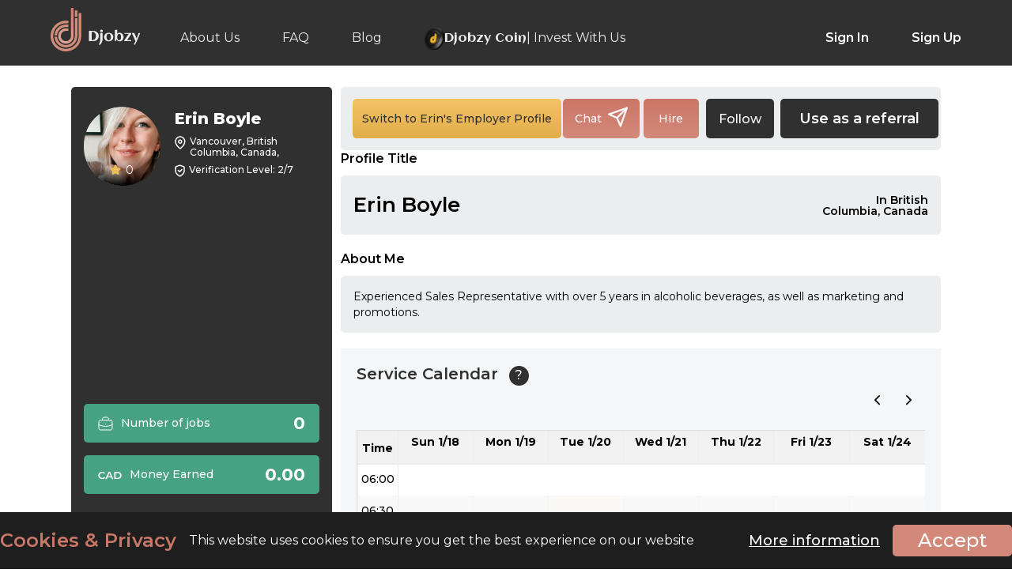

--- FILE ---
content_type: text/html; charset=UTF-8
request_url: https://www.djobzy.com/employee/ErinBoyle
body_size: 24126
content:
<!DOCTYPE html>
<html>
	<head>
		<style>
			.profile-start-job .about-info.employee-green { padding: 20px; height: auto }
			.profile-start-job .about-info.employee-green h2 { margin: 0 0 16px !important; font-size: 30px !important; font-weight: 700 !important; color: var(--white); line-height: 34px }
			.profile-start-job .about-info.employee-green h3 { font-weight: normal; font-size: 16px; line-height: 20px; color: var(--white); margin: 0; min-height: auto }
			.title-description {
				align-items: center;
				display: flex;
				font-weight: 600;
				line-height: 33px;
				margin: 0;
				min-height: 33px;
				overflow: hidden;
				padding: 5px 24% 5px 0;
				position: relative;
				text-overflow: ellipsis;
				white-space: normal;
			}
			.title-description span {
				-webkit-line-clamp: 3;
				-webkit-box-orient: vertical;
				display: -webkit-box;
				overflow: hidden;
				text-overflow: ellipsis;
			}
			.title-description span {
				background: var(--light-grey);
				font-size: 14px;
				font-weight: 600;
				line-height: 1;
				padding: 0 16px 0;
				position: absolute;
				right: 0;
				text-align: right;
				white-space: normal;
				width: 22%; 
			}
			.service-time-main {
				display: flex;
				gap : 10px;
				justify-content: flex-start;
				align-items: center;
				width: 100%;
				margin-bottom : 10px;
			}
			.service-time-main label {
				color: #7a7a7a;
				font-size: 14px;
				line-height: 17px;
				font-weight: 400;
			}
			.hire-modal-content .non-negotiable-price {
				display: flex;
				width: 100%;
				gap : 15px;
				margin: 0 0 10px;
			}
			.hire-modal-content .non-negotiable-alert{
				display: flex;
				justify-content: flex-start;
				align-items: center;
				gap : 5px;
				margin-bottom: 12px;
			}
			.hire-modal-content .non-negotiable-alert span {
				font-style: italic;
				font-size : 15px;
				font-weight: 400;
			}
			.hire-modal-content .non-negotiable-price .rate-price{
				display: flex;
				justify-content: center;
				align-content: center;
				gap : 10px;
			}
			.hire-modal-content .non-negotiable-price .rate-price span{
				font-size: 22px;
				font-weight: 500;
				color: #D38979;
			}
			.hire-modal-content .non-negotiable-price .job-price.fixed-rate label , .non-negotiable-price .job-price.hourly-rate label{
				font-size: 16px;
			}
			.hire-modal-content .non-negotiable-price .job-price.fixed-rate {
				align-items: flex-start;
				display: flex;
				flex-flow: column;
				justify-content: center;
				margin-top: 0;
				padding: 16px;
				position: relative;
				background-color: #ecedef;
				border-radius: 5px;
				color: #303030;
			}
			.non-negotiable-price .job-price.hourly-rate {
				align-items: flex-start;
				display: flex;
				flex-flow: column;
				justify-content: center;
				margin-top: 0;
				padding: 16px;
				position: relative;
				color: #ecedef;
				border-radius: 5px;
				background-color: #303030;
			}

			.exclamation-mark {
				display: inline-block;
				width: 20px;
				height: 20px;
				color : #9a4331;
				font-size: 30px;
				text-align: center;
				line-height: 20px;
			}
			.hire-button-main {
				display: flex;
				justify-content: space-between;
				align-items: center;
			}
			.hire-button-main span {
				margin: 10px 0 0;
				font-style: italic;
				font-weight: 400;
			}
			.modal_view .rate-box {
				justify-content: flex-start !important;
				gap: 15px;
			}
			.modal_view .rate-box .fixed-rate, .modal_view .rate-box .max_fixed {
				width : 266px !important;
			}
			.modal_view .rate-box .min-hourly-rate>div {
				background-color: #303030 !important;
				color : #ecedef !important;
			}
			aside.profile-aside .headings .headings-l {
				width : 60% !important;
			}
			.owl-carousel.owl-drag .owl-item {
				padding-left: 2px !important;
			}
			.profile_blade .profile-button-right a.fav-link-icon, a.fav-link-icon {
				align-items: center;
				background-color: #303030;
				border-radius: 5px;
				display: flex;
				height: 50px;
				justify-content: center;
				margin: 0 8px 0 4px;
				width: auto;
				padding: 0 16px;
				font-size: 16px;
				color: #ffffff;
				font-weight: 500;
			}
			.following-select {
				color: #ffffff;
				border: none;
				border-radius: 5px;
				font-weight: 500;
				background-color: #303030;
				padding: 5px 7px;
				height: 50px;
				font-size: 16px;
				cursor: pointer;
			}
			.following-select:hover,
			.following-select:focus {
				background-color: #303030;
				outline: none;
			}
			.following-select option {
				background-color: #ffffff;
				color: #303030;
				font-weight: 500;
			}
			.user-feed-section {
				display: flex;
				flex-direction: column;
				gap: 12px;
				background: #ecedef;
				padding: 20px 16px;
				margin: 0 0 20px;
				border-radius: 5px;
			}
			.result-list .user-feed-section nav {
				margin: 20px 0 0;
			}
			.feed-message-container {
				display: flex;
				flex-direction: column;
				width: 100%;
				justify-content: center;
				align-items: flex-start;
				gap: 20px;
				background: #fff;
				border-radius: 5px;
				box-shadow: 0 2px 4px rgba(0, 0, 0, 0.1);
				padding: 20px 25px;
				position: relative;
				border: 1px solid #c5c5c5;
			}
			.feed-message-container .message p {
				font-size: 16px;
				font-weight: 400;
				color: #7a7a7a;
				max-width: 100%;
			}
			.feed-message-container .feed-info {
				display: flex;
				gap: 18px;
				align-items: center;
				width: 100%;
				justify-content: flex-start;
			}
			.feed-message-container .feed-info p {
				font-size: 14px;
				font-weight: 400;
				color: #7a7a7a;
				line-height: 19.5px;
			}
			.feed-message-container .feed-info span {
				font-size: 14px;
				font-weight: 600;
				color: #303330;
				display: flex;
				justify-content: center;
				align-items: center;
				gap: 6px;
			}
			.feed-message-container .user-profile {
				display: flex;
				width: 100%;
				justify-content: space-between;
				align-items: flex-start;
				gap: 16px;
			}
			.feed-message-container .user-profile .user-info {
				display: flex;
				width: 100%;
				justify-content: flex-start;
				align-items: center;
				gap: 16px;
			}
			.feed-message-container .user-profile img.profile-icon {
				border: 1px solid #ecedef;
				border-radius: 50%;
				cursor: pointer;
				height: 58px;
				overflow: hidden;
				padding: 3px;
				width: 58px;
				align-items: center;
				display: flex;
				justify-content: center;
			}
			.feed-message-container .user-profile span {
				color: #303030;
				font-weight: 600;
				font-size: 20px;
				line-height: 28.5px;
			}
			.feed-message-container .user-profile p {
				font-size: 16px;
				color: #7a7a7a;
				font-weight: 400;
				line-height: 22.5px;
			}
			.plyr {
				border-radius: 5px;
			}
			.plyr audio, .plyr iframe, .plyr video {
				max-height: 300px;
				object-fit: contain;
			}
			.plyr__video-wrapper {
				max-height: 300px;
			}
			.card-img-top {
				max-height: 300px;
				object-fit: contain;
				border-radius: 5px;
				width: 100%;
			}
			.profile-button-row .profile-button-left .bttn {
				min-width: max-content !important;
			}
			.social-media-icon {
				display: flex;
				justify-content: center;
				gap: 10px;
				background-color: #3b3b3bff;
				margin: 15px 0; 
				padding: 10px;
				border-radius: 5px; 
				overflow-x: auto;
				scrollbar-width: thin;
				scrollbar-color: #666 #2a2a2a;
				width: 100%;
			}
			.social-media-icon::-webkit-scrollbar {
				height: 6px;
			}
			.social-media-icon::-webkit-scrollbar-track {
				background: #2a2a2a;
				border-radius: 3px;
			}
			.social-media-icon::-webkit-scrollbar-thumb {
				background: linear-gradient(180deg, #888, #666);
				border-radius: 3px;
			}
			.social-media-icon::-webkit-scrollbar-thumb:hover {
				background: linear-gradient(180deg, #aaa, #777);
			}
			.social-media-icon:has(:last-child:nth-child(n + 6)) {
				justify-content: flex-start;
			}
			.social-media-icon a {
				width: 40px;
				height: 40px;
				cursor: pointer;
				flex: none;
			}
			.social-media-icon a img {
				width: 100%;
			}
			.job-card{
				display: flex;
				flex-direction: column;
				gap: 12px;
				position: relative;
				background: linear-gradient(180deg,#C96B59 0%,#D17B68 100%);
				border-radius: 8px;
				padding: 12px;
			}
			.job-header{
				display: flex;
				justify-content: space-between;
				align-items: center;
				gap: 10px;
				width: 100%;
			}
			.job-title{
				font-size: 16px;
				font-weight: 600;
				margin: 0;
				line-height: 22.5px;
				color: #ffffff;
				max-width: 85%;
			}
			.view-job{
				background: rgba(255,255,255,.3);
				color: #fff;
				border-radius: 8px;
				padding: 5px 10px;
				font-size: 12px;
				font-weight: 500;
				text-decoration: none;
				transition: .2s;
				backdrop-filter: blur(6px);
			}
			.view-job:hover{
				background: rgba(255,255,255,.4);
			}
			.job-details{
				display: grid;
				grid-template-columns: 1fr 1fr 1fr;
				gap: 10px;
			}
			.detail{
				background: rgba(255, 255, 255, .2);
				border-radius: 8px;
				padding: 10px 6px;
				text-align: center;
				border: 1px solid rgba(255, 255, 255, .25);
			}
			.detail-label{
				font-size: 12px;
				opacity: .9;
				text-transform: uppercase;
				letter-spacing: .5px;
				font-weight: 500;
				color: #ffffff;
			}
			.detail-value{
				font-size: 16px;
				font-weight: 700;
				color: #ffffff;
				letter-spacing: 1px;
			}
			.tags{
				display: flex;
				flex-wrap: wrap;
				gap: 6px;
			}
			.tag{
				background: rgba(255, 255, 255, .25);
				color: #fff;
				font-size: 12px;
				font-weight: 500;
				padding: 5px 15px;
				border-radius: 50px;
				border: 1px solid rgba(255, 255, 255, .3);
			}
			@media screen and (max-width : 768px) {
				.profile_blade .profile-button-right a.fav-link-icon, a.fav-link-icon { height: 40px; font-size: 14px; }
				.following-select { height: 40px; }
				.profile_blade .provide-service.profile-button-row { padding: 0 0 30px !important; }
				.profile-start-job .about-info.employee-green { padding: 16px; height: auto }
				.profile-start-job .about-info.employee-green h2 { font-size: 24px !important; line-height: 1.1 !important; margin: 0 0 12px !important;}
				.profile-start-job .about-info.employee-green h3 { font-size: 14px !important }
				.title-description {
					align-items: flex-start;
					display: flex;
					flex-flow: column;
					font-size: 18px;
					font-weight: 600;
					justify-content: space-between;
					line-height: 20px;
					margin: 0;
					padding: 5px 0;
					position: relative;
					white-space: inherit;
				}
				.title-description span {
					font-size: 12px;
					font-weight: 600;
					line-height: 30px;
					padding: 0;
					position: inherit;
					right: auto;
					text-align: left;
					width: 100%;
				}
				.hire-button-main {
					flex-flow: column;
				}
				.provider-box .promotion-btn { display: block !important; }
				.modal_view .rate-box .fixed-rate, .modal_view .rate-box .max_fixed {
					width : 49% !important;
				}
				.modal_view .rate-box .max_fixed {
					background-color: #edecef;
				}
				.modal_view .rate-box .max_fixed .fixed-rate {
					width : 100% !important;
				}
				.hire-modal-content .non-negotiable-price .job-price.fixed-rate label , .non-negotiable-price .job-price.hourly-rate label{
					font-size: 14px;
					font-weight: 600;
				}
				.hire-modal-content .non-negotiable-price .job-price.hourly-rate, .non-negotiable-price .job-price.fixed-rate{
					padding: 8px !important;
					width : 50%;
				}
				.hire-modal-content .non-negotiable-price .rate-price span {
					font-size : 20px;
				}
				.hire-modal-content .non-negotiable-alert span {
					font-size: 12px;
					font-weight: 400;
					line-height: 24px;
				}
				.referral-btn {
					min-width: max-content !important;
				}
				.result-list .user-feed-section nav>div>div:last-child, .result-list .user-feed-section nav>div>div:last-child>span {
					flex-flow: wrap;
					row-gap: 7px;
				}
				.feed-message-container .message p {
					font-size: 14px;
					line-height: 1.5;
				}
				.feed-message-container .feed-info p {
					font-size: 12px;
				}
				.feed-message-container .feed-info {
					gap: 12px;
				}
				.plyr__video-wrapper {
					max-height: 250px;
				}
				.plyr audio, .plyr iframe, .plyr video {
					max-height: 250px;
					object-fit: contain;
				}
				.feed-message-container {
					padding: 25px 10px 20px;
					gap: 20px;
				}
				.feed-message-container .user-profile {
					align-items: center;
				}
				.feed-message-container .user-profile p {
					font-size: 14px;
					line-height: initial;
				}
				.feed-message-container .user-profile span{
					font-size: 15px;
					line-height: initial;
				}
				.social-media-icon a{
					width: 30px;
					height: 30px;
				}
				.job-details {
					grid-template-columns: repeat(1, 1fr);
				}
				.job-title {
					font-size: 12px;
					line-height: 17px;
					max-width: 75%;
				}
				.view-job {
					padding: 10px;
					font-size: 9px;
					line-height: initial;
				}
				.detail {
					padding: 6px;
				}
				.detail-label {
					font-size: 10px;
				}
				.detail-value {
					font-size: 14px;
				}
				.tag {
					font-size: 10px;
					padding: 0 15px;
				}
			}
		</style>
		<!-- Google Tag Manager -->
	<script type="a5aa2388d717d7cd8a780ea4-text/javascript">
	(function(w,d,s,l,i){w[l]=w[l]||[];w[l].push({'gtm.start':
	new Date().getTime(),event:'gtm.js'});var f=d.getElementsByTagName(s)[0],
	 j=d.createElement(s),dl=l!='dataLayer'?'&l='+l:'';j.async=true;j.src=
	 'https://www.googletagmanager.com/gtm.js?id=GTM-PBR3XV5K'+dl;f.parentNode.insertBefore(j,f);
	})(window,document,'script','dataLayer','GTM-PBR3XV5K');
	</script>
	<!-- End Google Tag Manager -->
 	<meta charset="utf-8">
	<meta name="user-authenticated" content="false">
 	<meta http-equiv="X-UA-Compatible" content="IE=edge">
 	<meta name="viewport" content="width=device-width, initial-scale=1.0">
	<!-- CSRF Token -->
	<meta name="csrf-token" content="qCa7oapE2CfOh26xqDfvUDPHUEAYLcB4JoC9cUZd">
	<meta name="base_url" content="https://www.djobzy.com">
	<meta name="description" content="About employee -Experienced Sales Representative with over 5 years in alcoholic beverages, as well as marketing and ">
	<meta name="keyword" content="ErinBoyle">
	<meta name="format-detection" content="telephone=no">
	<meta property="og:title" content="ErinBoyle" />
	<meta property="og:description" content="Experienced Sales Representative with over 5 years in alcoholic beverages, as well as marketing and promotions." />
	<meta property="og:image" content="https://djobzy.s3.amazonaws.com/userphoto/4548MkXNrdIrwXaJXN1w.jpg?X-Amz-Content-Sha256=UNSIGNED-PAYLOAD&amp;X-Amz-Algorithm=AWS4-HMAC-SHA256&amp;X-Amz-Credential=AKIATFGVTAMBAPTAIUZJ%2F20260120%2Fus-east-1%2Fs3%2Faws4_request&amp;X-Amz-Date=20260120T154102Z&amp;X-Amz-SignedHeaders=host&amp;X-Amz-Expires=1200&amp;X-Amz-Signature=a21a50325c0ab21f0b9a0cabb97453bdbe3f707769b65f30fa642f89b175006a" />
	<meta property="og:type" content="website" />
	<meta property="og:locale" content="en_US" />       
	<meta property="og:logo" content="https://djobzy.s3.amazonaws.com/userphoto/4548MkXNrdIrwXaJXN1w.jpg?X-Amz-Content-Sha256=UNSIGNED-PAYLOAD&amp;X-Amz-Algorithm=AWS4-HMAC-SHA256&amp;X-Amz-Credential=AKIATFGVTAMBAPTAIUZJ%2F20260120%2Fus-east-1%2Fs3%2Faws4_request&amp;X-Amz-Date=20260120T154102Z&amp;X-Amz-SignedHeaders=host&amp;X-Amz-Expires=1200&amp;X-Amz-Signature=a21a50325c0ab21f0b9a0cabb97453bdbe3f707769b65f30fa642f89b175006a" />
						<meta name="robots" content="noindex">
					<link rel="canonical" href="https://www.djobzy.com/employee/ErinBoyle">
	   			<title>Erin Boyle in Vancouver, British Columbia, Canada</title>
	
 <!-- css stylesheets -->

 	
    <link rel="icon" type="image/x-icon" href="https://www.djobzy.com/img/favicon.ico" />
	
			<link href="https://www.djobzy.com/css/app.css" rel="stylesheet" type="text/css">
		<style>
	.cke_notification_warning {
		display: none;
	}
	</style>

	    <!-- <link href="https://www.djobzy.com/css/new_style.css" rel="stylesheet" type="text/css"> -->
    <!-- <link href="https://www.djobzy.com/css/responsive.css" rel="stylesheet" type="text/css"> -->
		<!-- <link href="/css/flexslider.css" rel="stylesheet" type="text/css" /> -->
	<!-- <link href="/css/font-awesome.css" rel="stylesheet" type="text/css" /> -->
	<!-- <link href="https://www.djobzy.com/css/aksFileUpload.min.css" rel="stylesheet" type="text/css"> -->
	<!-- <link rel="stylesheet" type="text/css" href="https://www.djobzy.com/css/croppie.css"> -->
		<!-- Preconnect to fonts.gstatic.com -->
	<link rel="preconnect" href="https://fonts.gstatic.com">
	<!-- Preload Google Fonts with swap font-display -->
	<script src="/cdn-cgi/scripts/7d0fa10a/cloudflare-static/rocket-loader.min.js" data-cf-settings="a5aa2388d717d7cd8a780ea4-|49"></script><link rel="preload" href="https://fonts.googleapis.com/css2?family=Montserrat:wght@100;300;400;500;600;700;800;900&display=swap" as="style" onload="this.onload=null;this.rel='stylesheet'">
	<noscript><link href="https://fonts.googleapis.com/css2?family=Montserrat:wght@100;300;400;500;600;700;800;900&display=swap" rel="stylesheet" type="text/css"></noscript>

	<link rel="preconnect" href="https://fonts.googleapis.com">
    <link rel="preconnect" href="https://fonts.gstatic.com" crossorigin>
    <link href="https://fonts.googleapis.com/css2?family=Aclonica&display=swap" rel="stylesheet">

	
			
		
			<link rel="stylesheet" href="https://www.djobzy.com/css/owl.carousel.css">
		<link rel="stylesheet" href="https://www.djobzy.com/css/owl.carousel.min.css">
		
	<link rel="stylesheet" type="text/css" href="https://www.djobzy.com/css/jquery.mCustomScrollbar.min.css">
	

		
				<script type="a5aa2388d717d7cd8a780ea4-text/javascript">
		var search_employee = "Search for an employee";
		var search_job = "Search for a job";
		var baseURL = "https://www.djobzy.com";
		var auth_admin = "";
	</script>
	<script type="a5aa2388d717d7cd8a780ea4-text/javascript" src="https://www.djobzy.com/js/jquery-2.2.4.min.js"></script>
	<!-- <script type="text/javascript" src="https://www.djobzy.com/js/best-responsive.min.js"></script> -->
	<!-- <script src="https://www.djobzy.com/js/lazy-line-painter-1.9.6.min.js"></script> -->
			<script src="https://www.djobzy.com/js/owl.carousel.min.js" type="a5aa2388d717d7cd8a780ea4-text/javascript"></script>
		<script src="https://www.djobzy.com/js/slick.js" type="a5aa2388d717d7cd8a780ea4-text/javascript"></script>
		
	<!-- <link rel="stylesheet" href="https://www.djobzy.com/css/select2.min.css" type="text/css"/> -->
	<!-- <link rel="stylesheet" href="https://www.djobzy.com/css/select2.customSelectionAdapter.css" type="text/css"/> -->
	 
	<script type="a5aa2388d717d7cd8a780ea4-text/javascript" src="https://www.djobzy.com/js/select2.min.js"></script>
	<script type="a5aa2388d717d7cd8a780ea4-text/javascript" src="https://www.djobzy.com/js/select2.customSelectionAdapter.min.js"></script>
	<!-- <script type="text/javascript" src="https://www.djobzy.com/js/new_custom.js"></script> -->
			<script type="a5aa2388d717d7cd8a780ea4-text/javascript" src="https://www.djobzy.com/js/app.js"></script>
			
	<script type="a5aa2388d717d7cd8a780ea4-text/javascript" src="https://www.djobzy.com/js/jquery.mCustomScrollbar.concat.min.js"></script>
	<!-- <script src="https://www.djobzy.com/js/menu.js" type="text/javascript"></script> -->
	<!-- <script src="https://www.djobzy.com/js/idle.min.js" type="text/javascript"></script> -->
		<!-- <link rel="stylesheet" href="https://www.djobzy.com/css/validationEngine.jquery.css" type="text/css"/> -->
	<!-- <script src="https://www.djobzy.com/js/jquery.validationEngine-en.js" type="text/javascript" charset="utf-8"></script> -->
	<!-- <script src="https://www.djobzy.com/js/jquery.validationEngine.js" type="text/javascript" charset="utf-8"></script> -->
	<!-- <script type="text/javascript" src="https://www.djobzy.com/js/aksFileUpload.min.js"></script> -->
	<!-- <script src="https://www.djobzy.com/js/croppie.js" type="text/javascript"></script> -->
	<script src="https://www.google.com/recaptcha/api.js" type="a5aa2388d717d7cd8a780ea4-text/javascript"></script>
	<!-- <script src="https://www.djobzy.com/js/theia-sticky-sidebar.js" type="text/javascript"></script> -->
	<!-- <script src="https://www.djobzy.com/js/jquery-ui.min.js" type="text/javascript"></script> -->
	    <!-- <script src="https://www.djobzy.com/js/bootstrap.min.js"></script>     -->
	
			<script src="https://cdnjs.cloudflare.com/ajax/libs/OverlappingMarkerSpiderfier/1.0.3/oms.min.js" type="a5aa2388d717d7cd8a780ea4-text/javascript"></script>
		<script src="https://unpkg.com/@google/markerclustererplus@4.0.1/dist/markerclustererplus.min.js" type="a5aa2388d717d7cd8a780ea4-text/javascript"></script>
			<script type="a5aa2388d717d7cd8a780ea4-text/javascript">
		jQuery(document).ready(function(){
			jQuery("#formID").validationEngine({showOneMessage:true,promptPosition : "topLeft", scroll: false});
		});
		jQuery(document).ready(function(){
			jQuery("#formID2").validationEngine({showOneMessage:true,promptPosition : "topLeft", scroll: false});		
		});
	</script>
			<!-- <link href="https://www.djobzy.com/css/autocomplete.css" rel="stylesheet" type="text/css"> -->
	<!-- <link href="https://www.djobzy.com/css/jquery.multiselect.css" rel="stylesheet" type="text/css"> -->
	<!-- <link href="https://www.djobzy.com/css/lightbox.min.css" rel="stylesheet" type="text/css"> -->
	<link rel="stylesheet" href="//code.jquery.com/ui/1.12.1/themes/base/jquery-ui.css">
				<script src="https://www.djobzy.com/js/jquery-1.10.4.min.js" type="a5aa2388d717d7cd8a780ea4-text/javascript"></script>
		<script async type="a5aa2388d717d7cd8a780ea4-text/javascript" src="https://www.djobzy.com/js/jquery.lazy.min.js"></script>
		<script type="a5aa2388d717d7cd8a780ea4-text/javascript" src="https://www.djobzy.com/js/alertify.js"></script>

	<!-- <link rel="stylesheet" href="https://www.djobzy.com/css/alertify.css" /> -->
	<script type="a5aa2388d717d7cd8a780ea4-text/javascript">
		alertify.set('notifier','position', 'top-right');
		alertify.set('notifier','delay', 8);
		
	</script>
		<script type="a5aa2388d717d7cd8a780ea4-text/javascript">	
	$(function () {
        $("#completed_work").change(function () {
            if ($(this).val() == "yes") {
                $("#gotted_prb").hide();
            } else {
                $("#gotted_prb").show();

            }
        });
    });

	$(function () {
        $("#got_problem").change(function () {
            if ($(this).val() == "yes") {
                $("#problemcard").show();
				$("#complete_wrk").hide();
            } else {
                $("#problemcard").hide();
				$("#support-message").hide();
				$("#complete_wrk").show();
            }
        });
    });

	$(function () {
        $("input[name='reason']").click(function () {
            if ($("#get_help").is(":checked")) {
                $("#support-message").show();
				$("#complete_wrk").hide();
            } else {
                $("#support-message").hide();
				$("#complete_wrk").hide();
            }
        });
    });
	</script>
	
		
	<script type="a5aa2388d717d7cd8a780ea4-text/javascript">
		document.addEventListener("DOMContentLoaded", function () {
			// Ensure all your JS code is loaded before calling this function
			loadGoogleMapsAPI();
			function loadGoogleMapsAPI() {
				const script = document.createElement("script");
				script.type = "text/javascript";
				script.src = "https://maps.google.com/maps/api/js?key=AIzaSyAS8M6Gu1e5yGLgs-Kpntt2I5bkOft0anM&loading=async&libraries=places,marker&language=en&callback=initMap";
				script.async = true;
				script.defer = true;
				// Append the script to the <head> or <body>
				document.body.appendChild(script);
			}
		});
	</script>
		<script type="a5aa2388d717d7cd8a780ea4-text/javascript">
		$(document).ready(function() {
			if(document.getElementById('txtPlaces')!=null) {
				google.maps.event.addDomListener(window, 'load', function () {
					var places = new google.maps.places.Autocomplete(document.getElementById('txtPlaces'));
					google.maps.event.addListener(places, 'place_changed', function () {
						var place = places.getPlace();
						var address = place.formatted_address;
						var latitude = place.geometry.location.lat();
						var longitude = place.geometry.location.lng();
					});
				});
			}
		});
	</script>
	

	
	<script src="https://cdn.jsdelivr.net/npm/lozad/dist/lozad.min.js" type="a5aa2388d717d7cd8a780ea4-text/javascript"></script>
	<script type="a5aa2388d717d7cd8a780ea4-text/javascript">
		$(document).ready(function() {
			// $("img.lazy").lazyload({
			// 	effect: "fadeIn",
			// 	threshold: 270, 
			// });
			const observer = lozad();
			observer.observe();
		});
	</script>

		</head>
	<body class="profile_blade">
		<!-- <div class="longEnough mCustomScrollbar" data-mcs-theme="dark"> -->
			<div class="wrapper">
				<!-- fixed navigation bar -->
	    		<header class="before-login">
	<div class="center">
		<div class="header-left">
			<a href="https://www.djobzy.com" class="logo-light"><img src="https://www.djobzy.com/img/logo-white.svg" alt="djobzy-light-logo"></a>
			<a href="https://www.djobzy.com" class="logo-dark"><img src="https://www.djobzy.com/img/logo-dark.svg" alt="djobzy-dark-logo"></a>
			<nav>
				<ul class="">
					<li><a href="https://www.djobzy.com/about" class="">About Us</a></li>
					<!-- <li><a href="https://www.djobzy.com/how-it-works" class="">How It Works</a></li> -->
					<li><a href="https://www.djobzy.com/faq" class="">FAQ</a></li>
					<li><a href="https://blog.djobzy.com" class="">Blog</a></li>
					<li><a href="https://www.djobzy.com/invest" class=" djobzy-invest"> 
							<img src="/img/djobzy-invest-us.svg" alt="djobzy invest us icon" style="align-self: center;"> <span id="djobzy-invest-icon"> Djobzy Coin </span> | Invest With Us
						</a>
					</li>
				</ul>
			</nav>
		</div>
		<div class="header-right">
			<ul>
				<li><a href="https://www.djobzy.com/login" data-id="1" class="sign">Sign In</a></li>
				<li><a href="https://www.djobzy.com/register" data-id="2" class="sign">Sign Up</a></li>
			</ul>
		</div>
		<section class="nav-bar mobile-menu">
			<div class="nav-container">
				<nav>
					<div class="nav-mobile"><a id="nav-toggle" href="javascript:void(0)"><span></span></a></div>
					<nav>
						<ul class="">
							<li><a href="https://www.djobzy.com/login" data-id="1" class="sign">Sign In</a></li>
							<li><a href="https://www.djobzy.com/register" data-id="2" class="sign">Sign Up</a></li>
							<li><a href="https://www.djobzy.com/about" class="">About Us</a></li>
							<!-- <li><a href="https://www.djobzy.com/how-it-works" class="">How It Works</a></li> -->
							<li><a href="https://www.djobzy.com/faq" class="">FAQ</a></li>
							<li><a href="https://blog.djobzy.com" class="">Blog</a>
							</li>							
							<li><a href="https://www.djobzy.com/invest" class=" djobzy-invest"> 
									<img src="/img/djobzy-invest-us.svg" alt="djobzy invest us icon" style="align-self: center;"> <span id="djobzy-invest-icon"> Djobzy Coin </span> | Invest With Us
								</a>
							</li>
						</ul>
					</nav>
				</nav>
			</div>
		</section>
	</div>
	<button type="button" class="category-botton job_cat_btn" style="display: none;">Categories</button>
	
</header>


<script type="a5aa2388d717d7cd8a780ea4-text/javascript">
	var search_employee = "Search for an employee";
	var search_job = "Search for a job";
	var auth_admin = "";
	var currency_icon="cad-icon.svg";
    var currency= "CAD";
	$('.advance-search').on('click', function(){
		$('#header_form').submit()
	})
	$('.advance-search-on-map').on('click', function(){
		$('#header_form').submit()
	})

	$('.profile-sub-menu li a').on('click', function(e) {
		$("#lodar_div").show();
		setTimeout(() => {
			$("#lodar_div").hide();
		}, 5000);
  // handler code
	});
</script>



	
<!--request category modal-->
<div class="modal request_cat_modal">
	<div class="modal-content">
		<span class="close_request_cat_modal close_multi">×</span>
		<h4>Request a new category</h4>
		<div class="apply-row">
			<input type="text" class="input-text req_cat_name" placeholder="" id="req_cat_input_field">
			<button class="bttn bttn-secondary view-btn send-bttn submit_request" id="">Send</button>
		</div>
	</div>
</div>
<!--loding div for li click  modal-->
<div id="lodar_div" style="display:none">
<div class="lds-ellipsis">
    <div></div>
    <div></div>
    <div></div>

</div>
</div>
<iframe id="logout-iframe" style="display: none;"></iframe>
<script type="a5aa2388d717d7cd8a780ea4-text/javascript">
	var currency_icon='cad-icon.svg';
  	var currency= 'CAD';
	var allowedFileFormats = 'png,PNG,jpg,JPG,jpeg,JPEG,gif,GIF,pdf,PDF,xls,XLSX,docx,DOCX,mp4,MP4';
	var allowedFileFormatsMessage = 'png, jpg, jpeg, gif, pdf, xls, docx, mp4';
	var allowedFileSize = '30';
</script>
<script type="a5aa2388d717d7cd8a780ea4-text/javascript">
	var geocoder;
	getLocation()
	function getLocation() {
		var lat = localStorage.getItem('latitude');
		
		if(lat == null) { 
	  		if (navigator.geolocation) {
				navigator.geolocation.getCurrentPosition(successFunction, errorFunction);
			}
		}
	}
	//Get the latitude and the longitude;
	function successFunction(position) {
		var lat = position.coords.latitude;
		var lng = position.coords.longitude;
		localStorage.setItem('latitude', position.coords.latitude);
	    localStorage.setItem('longitude', position.coords.longitude);
		codeLatLng(lat, lng)
	}

	function errorFunction() {

	// 	alert("Sorry, address details not fetched");

	}

	function initialize() {
		geocoder = new google.maps.Geocoder();
	}

	function codeLatLng(lat, lng) {
		localStorage.getItem('latitude', lat);
		localStorage.getItem('longitude', lng);
		$('input[name="latitude"]').val(lat);
		$('input[name="longitude"]').val(lng);
		geocoder = new google.maps.Geocoder();
		var latlng = new google.maps.LatLng(lat, lng);
		geocoder.geocode({ 'latLng': latlng }, function (results, status) {
			if (status == google.maps.GeocoderStatus.OK) {
				if (results[1]) {
					//formatted address
					$('#address').val(results[0].formatted_address);
					localStorage.getItem('latitude', lat);
					localStorage.getItem('longitude', lng);
					$('input[name="latitude"]').val(lat);
					$('input[name="longitude"]').val(lng);
				}
			} else {
				//alert("" + status);
			}
		});
	}

</script>

<style>
	.djobzy-invest {
		display: flex !important;
		align-items: baseline;
		gap: 7px;
	}
	.djobzy-invest #djobzy-invest-icon {
		font-family: "Aclonica", sans-serif !important;
	}

	#lqd-ext-chatbot-wrap[data-pos-x="right"] #lqd-ext-chatbot-welcome-bubble {
		opacity: 0 !important;
		visibility: hidden !important;
		transition: opacity 0.3s ease, visibility 0.3s ease !important;
	}
	#lqd-ext-chatbot-wrap[data-pos-x="right"]:hover:not([data-window-state="open"]) #lqd-ext-chatbot-welcome-bubble {
		opacity: 1 !important;
		visibility: visible !important;
	}
	@media only screen and (max-width: 767px) {
		.keyword-top a.switch-job {
			width : 100px !important;
		}
		.jobs-category-field .KeywordList {
			top : 55px;
		}
		.mobile-menu nav ul li:first-child a {
			border: none !important;
		}
		.category-search-field {
			font-size: 14px;
			-webkit-text-size-adjust: 100% !important;
			text-size-adjust: 100% !important;
			appearance: none !important;
			-webkit-appearance: none !important;
			touch-action: manipulation !important;
		}
		.select2-container .select2-search--inline .select2-search__field {
			font-size: 16px !important; /* Prevent iOS zoom */
			-webkit-text-size-adjust: 100%;
			text-size-adjust: 100%;
		}
		span.select2-selection.select2-selection--multiple.select2-selection--multiple--custom.select2-selection--custom, 
		span.select2-selection.select2-selection--multiple.select2-selection--multiple--custom.select2-selection--custom .select2-selection__rendered{
			max-height: none !important;
			scrollbar-width: none;
		}
	}
</style>

<script type="a5aa2388d717d7cd8a780ea4-text/javascript">
	$('.chat-logout-btn').on('click', function (e) {
		e.preventDefault();

		const subdomainUrl = "https://chats.djobzy.com";
        document.getElementById('logout-iframe').src = subdomainUrl + "/logout";
		setTimeout(function () {
        	window.location.href = "https://www.djobzy.com/logout";  // Replace with your redirect route
    	}, 1000);  // Adjust the delay as necessary
	});
</script>
				<div class="inner-page-content employee-profile">
					<div class="center">
						<div class="employee-profile-inner">
							<aside class="profile-aside">
								<div class="about-info profile-information">									
									<div class="prof-img">
																															<img src="https://djobzy.s3.amazonaws.com/userphoto/4548MkXNrdIrwXaJXN1w.jpg?X-Amz-Content-Sha256=UNSIGNED-PAYLOAD&X-Amz-Algorithm=AWS4-HMAC-SHA256&X-Amz-Credential=AKIATFGVTAMBAPTAIUZJ%2F20260120%2Fus-east-1%2Fs3%2Faws4_request&X-Amz-Date=20260120T154102Z&X-Amz-SignedHeaders=host&X-Amz-Expires=1200&X-Amz-Signature=a21a50325c0ab21f0b9a0cabb97453bdbe3f707769b65f30fa642f89b175006a"alt="Erin Boyle">
																				<div class="ratings">
											<img src="https://www.djobzy.com/img/star-icon.svg" alt="rating-icon"> 0
										</div>
																				
									</div>									
									<div class="prof-basic-info">
										<h5>Erin Boyle</h5>
										
																														<p><img src="https://www.djobzy.com/img/info-location.svg" alt=""> Vancouver, British Columbia, Canada, </p>
																														<p><img src="https://www.djobzy.com/img/info-verification.svg" alt=""> Verification Level: 2/7</p>
									</div>
								</div>

								
																<div class="about-info-mobile">
									<div class="about-info employee-green about-rating">
										<div class="headings">
											<div class="headings-l">
												<img src="https://www.djobzy.com/img/star-icon.svg" alt="rating-icon"> Rating
											</div>
											<div class="headings-r">0</div>
										</div>
									</div>
									<div class="about-info employee-green">
										<div class="headings">
											<div class="headings-l">
												<img src="https://www.djobzy.com/img/jobs-icon-w.svg" alt=""> Number of jobs
											</div>
																						<div class="headings-r">0</div>
										</div>
									</div>
																		<div class="about-info employee-green">
										<div class="headings">
											<div class="headings-l">
												<img src="https://www.djobzy.com/img/cad-icon-w.svg" alt=""> Money Earned
											</div>
																						<div class="headings-r">0.00</div>
										</div>
									</div>
																	</div>
																<div class="about-info-accodian">
																			<h2 class="see_all_info">See All Information</h2>
										<div class="about-info profile-map-image">
											<div class="" id="mapcanvas" style="height: 250px;"></div>
										</div>
										<!-- start -->
																				<!-- end -->
										<div class="about-info employee-green">
											<div class="headings">
												<div class="headings-l">
													<img src="https://www.djobzy.com/img/jobs-icon-w.svg" alt=""> Number of jobs
												</div>
																								<div class="headings-r">0</div>
											</div>
										</div>
																				<div class="about-info employee-green">
											<div class="headings">
												<div class="headings-l">
													<img src="https://www.djobzy.com/img/cad-icon-w.svg" alt=""> Money Earned
												</div>
																								<div class="headings-r">0.00</div>
											</div>
										</div>
																				<div class="about-info employee-green">
																					</div>
										<div class="about-info employee-green">
																					</div>
										<div class="about-info employee-green">
																					</div>
										<div class="about-info employee-green">
																					</div>
										<div class="about-info employee-green">
																					</div>
										<div class="about-info employee-green">
																					</div>
																	</div>
							</aside>
							<div class="main-inner profile-main">
																										<section class="provide-service profile-button-row">
										<div class="profile-button-left">
																						<a href="https://www.djobzy.com/em/ErinBoyle" class="bttn bttn-warning promote-btn"><span>Switch to Erin's Employer Profile</span></a>

											<!-- 											<a href="https://www.djobzy.com/employee/ErinBoyle" class="bttn bttn-warning promote-btn"><span>Switch to Erin Boyle's Employer Profile</span></a>
											 -->

										</div>
																														<div class="profile-button-right">
											<a href="https://www.djobzy.com/login" class="bttn bttn-secondary chat-btn"><span>Chat</span><img src="https://www.djobzy.com/img/message-icon-b.svg" alt="" class="white-icons"></a>
											<a href="https://www.djobzy.com/login"><button class="bttn bttn-secondary hire-btn"><span>Hire</span></button></a>
											<a href="https://www.djobzy.com/login" class="fav-link-icon">Follow</a>
											<a href="https://www.djobzy.com/register/ErinBoyle" class="bttn bttn-secondary referral-btn"><span>Use as a referral</span></a>
										</div>
																			</section>
																																													 
									<section class="provide-service">
										<h4>Profile Title</h4>
										<div class="about-description title-description">
											<h1> Erin Boyle </h1>
																							<span>In  British Columbia,  Canada</span>
																					</div>
									</section>
									
																											<section class="provide-service">
										<h4>About Me</h4>
										<div class="about-description">
											<p class="text">Experienced Sales Representative with over 5 years in alcoholic beverages, as well as marketing and promotions.</p>
										</div>
									</section>
									
									
									<section class="public-calendar-section-main">
										<!-- Include FullCalendar CSS -->
    <link href='https://cdn.jsdelivr.net/npm/fullcalendar/main.min.css' rel='stylesheet' />
    <style>
        body {
            font-size: 14px;
        }

        h2 {
            color: #afb2b6;
        }

        .popup {
            position: fixed;
            top: 50%;
            left: 50%;
            transform: translate(-50%, -50%);
            background-color: white;
            padding: 20px;
            border: 1px solid #ccc;
            border-radius: 5px;
            z-index: 1000;
            min-width: 270px;
        }

        .overlay {
            position: fixed;
            top: 0;
            left: 0;
            width: 100%;
            height: 100%;
            background-color: rgba(0, 0, 0, 0.5);
            z-index: 999;
        }

        #eventTitle {
            background-color: transparent;
            border-radius: inherit;
            width: 100%;
            padding: 7px;
            border: 1px solid #333;
            line-height: 20px;
        }

        .close-btn {
            font-weight: 500;
            font-size: 25px;
            position: absolute;
            right: 10px;
            top: 6px;
            cursor: pointer;
        }

        .btn {
            background-color: darkgrey;
            font-size: 16px;
            border-radius: 50px;
            cursor: pointer;
            width: 100%;
            color: #fff;
            padding: 7px;
            font-weight: 500;

        }

        .event-button {
            display: flex;
            justify-content: space-between;
            align-items: center;
            width: 100%;
            gap: 15px;
        }

        .btn:hover {
            background-color: black;
        }

        #noteModal {
            padding: 25px;
        }

        .fc-toolbar-title {
            display: none !important;
        }

        #customTitle {
            font-size: 20px;
            font-weight: 600;
            line-height: 24.38px;
            text-align: left;
        }

        .fc-direction-ltr .fc-toolbar>*>:not(:first-child) {
            margin-left: auto !important;
        }

        .fc-prev-button,
        .fc-next-button {
            background-color: transparent !important;
            color: inherit !important;
            border: none;
            border-color: transparent !important;
        }

        .fc-prev-button:hover,
        .fc-next-button:hover {
            background-color: transparent !important;
            color: inherit !important;
            border-color: transparent !important;
        }

        .fc-direction-ltr .fc-timegrid-slot-label-frame {
            text-align: start !important;
        }

        .fc .fc-timegrid-slot {
            height: 40px !important;
        }

        .columnheader {
            height: 40px !important;

        }

        .fc .fc-col-header-cell {
            height: 40px;
            padding: 0;
        }

        .fc .fc-timegrid-axis-cushion {
            display: none !important;
        }

        .fc .fc-daygrid-day-frame {
            display: none;
        }

        .fc .fc-timegrid-axis-frame {
            display: inline-flex !important;
            padding-top: 10px;
        }

        .fc .fc-timegrid .fc-daygrid-body {
            display: none !important;
        }

        .fc .fc-timegrid-slot-label-cushion {
            font-weight: 500;
        }

        .fc th {
            background-color: #f2f2f2;
        }

        .fc-scroller::-webkit-scrollbar {
            width: 12px;
            height: 12px;
        }

        .fc-scroller::-webkit-scrollbar-thumb {
            background-color: #ffffff;
            border-radius: 6px;
        }

        .fc-scroller::-webkit-scrollbar-track {
            background-color: #f0f0f0;
            border-radius: 6px;
        }

        .fc-scroller {
            scrollbar-color: #ffffff #f0f0f0;
            scrollbar-width: thin;
        }

        .fc-scroller {
            -ms-overflow-style: -ms-autohiding-scrollbar;
        }
        .fc-event-title {
            font-size : 10px !important;
            line-height: 14px !important;
            font-weight: 400 !important;
        }
        .fc-theme-standard td , .fc-theme-standard th {
            border : none !important;
        }
        .fc-theme-standard td , .fc-theme-standard th {
            border-left : 0.5px solid #ECEDEF !important;
        }
        .fc .fc-timegrid-col.fc-day-today {
            background-color : #FCF8F1 !important;
        }
        .fc-v-event {
            background-color : #F5F6F7;
            border : 1px solid #F5F6F7;
        }
        .fc-event-title-container {
            color : #333 !important;
        }
        .fc-event-time {
            display : none;
        }
        .fc-event-title {
            color : #555 !important;
            display: flex;
            justify-content: center;
            align-items: center;
            height: 100%;
        }
        .booked {
            color : #fff !important;
        }
        .not-available-time2 {
            max-height: 99% !important;
        }
        .fc-date {
            font-weight: 400;
        }

        .calendar-container{
            display: none;
        }

        @media only screen and (max-width : 768px) {
            #customTitle {
                font-size: 16px;
                font-weight: 600;
                line-height: 22px;
            }
            #month-year {
                font-size: 16px;
                font-weight: 600;
                line-height: 32px;
            }

            .calendar-container {
                display: flex;
                width: 100%;
                background-color: rgba(252, 252, 252, 0.5);
                box-shadow: 0 0 10px rgba(0, 0, 0, 0.1);
                border-radius: 5px;
                overflow: hidden;
                margin-top: 15px;
                margin-bottom: -10px;
            }

            .calendar-section {
                width: 100%;
                background-color: #303030;
                color: white;
                padding: 10px;
            }
            .calendar-section h2 {
                margin: 0 0 20px 0;
            }
            .headerk {
                display: flex;
                justify-content: space-between;
                align-items: center;
                padding: 5px;
                background-color: #303030;
                border-radius: 5px;
            }
            .headerk h1 {
                font-size: 14px;
            }
            
            .weekdays {
                display: flex;
                background: #303030;
                margin: 20px 0;
                border-bottom: 1px solid #ecedef;
                padding-bottom: 10px;
            }

            .weekdays div {
                flex: 1;
                padding: 8px;
                margin: 2px;
                text-align: center;
            }

            .kdays {
                display: flex;
                flex-wrap: wrap;
            }

            .kdays div {
                width: 12.2%;
                padding: 2.3%;
                margin: 3px;
                font-size: 15px;
                text-align: center;
                cursor: pointer;
                box-sizing: border-box;
            }

            .kdays div:nth-child(1n) {
                border-right: none;
                border-radius: 50%;
            }

            .kdays div:nth-child(7n+1) {
                border-left: none;
            }

            .kdays div:nth-last-child(-n+7) {
                border-bottom: none;
            }

            .kdays div:hover:not(.inactive):not(.selected) {
                background-color: #2980b9;
                color: white;
            }


            .kdays .inactive {
                background-color: #303030;
                color: #ccc;
            }

            .kday .active {
                background-color: white;
            }

            .kdays .today {
                background-color: rgb(211, 137, 121);
                color: white;
            }

            .selected {
                background-color: #4caf50;
                color: white;
            }
            #prev {
                height: 25px;
                cursor: pointer;
            }

            #next {
                height: 25px;
                cursor: pointer;
            }
            .disabled {
                background-color: #49596b;
                color: #ccc;
            }
            .fc .fc-button-group {
                display : none;
            }
            .timezone-display { 
                position: absolute;
                top: 20px;
                right: 23px;
                font-size: 12px;
            }

            .fc .fc-col-header-cell, .fc-scrollgrid-sync-inner {
                display : flex;
                justify-content: center;
                align-content: center;
                flex-wrap: wrap;
            }
            
            .fc-date, .fc .fc-timegrid-axis-frame{
                font-size: 12px;
                font-weight: 600;
                line-height: 18px;
            }

            .fc-direction-ltr {
                height: 450px !important;
                max-height: 450px !important;
            }
        }
    </style>
    <script src="https://cdnjs.cloudflare.com/ajax/libs/moment.js/2.29.1/moment.min.js" type="a5aa2388d717d7cd8a780ea4-text/javascript"></script>
    <script src="https://cdnjs.cloudflare.com/ajax/libs/moment-timezone/0.5.34/moment-timezone-with-data.min.js" type="a5aa2388d717d7cd8a780ea4-text/javascript"></script>
    <script src='https://cdn.jsdelivr.net/npm/fullcalendar/main.min.js' type="a5aa2388d717d7cd8a780ea4-text/javascript"></script>

    <div id="timezones"></div>
    <h3 id="customTitle">Service Calendar
        <div class="tooltips">
            <a href="javascript:void(0)" class="tools-btn">?</a>
            <div class="tools-content">
                <span class="tools-close">X</span>
                This calendar shows your working hours available for booking by employers. When you create a promoted service, 
                                        it is automatically open for booking at any available time. If your service price is non-negotiable, then someone can book that service without your confirmation. If the price is negotiable, you will have to approve each time the booking request. 
                                        This calendar can be enabled or disabled at any time, but all the services that has been booked should be provided.
            </div>
        </div>
    </h3>
    <div class="calendar-container" id="popup-calendar">
        <div class="calendar-section">
            <div class="headerk">
                <img src="/img/prev.png" alt="prev" id="prev">
                <h1 id="month-year"></h1>
                <img src="/img/next.png" alt="next" id="next">
            </div>
            <div class="weekdays">
                <div>S</div>
                <div>M</div>
                <div>T</div>
                <div>W</div>
                <div>T</div>
                <div>F</div>
                <div>S</div>
            </div>
            <div class="kdays" id="kdays"></div>
        </div>
    </div>
    <div id='calendar'></div>
    
    <script type="a5aa2388d717d7cd8a780ea4-text/javascript">
        document.addEventListener('DOMContentLoaded', function() {
            const calendarEl = document.getElementById('calendar');
            const kdaysElement = document.getElementById('kdays');
            const monthYearElement = document.getElementById('month-year');
            const prevButton = document.getElementById('prev');
            const nextButton = document.getElementById('next');
            let currentDate = new Date();
            let events = []; // Define your events array
            var customTitleEl = document.getElementById('customTitle');
            // Function to render the month calendar
            function renderCalendar() {
                kdaysElement.innerHTML = '';
                const month = currentDate.getMonth();
                const year = currentDate.getFullYear();
                const firstDayOfMonth = new Date(year, month, 1).getDay();
                const lastDateOfMonth = new Date(year, month + 1, 0).getDate();
                const lastDateOfLastMonth = new Date(year, month, 0).getDate();

                monthYearElement.textContent = currentDate.toLocaleDateString('en-us', {
                    month: 'long',
                    year: 'numeric'
                });

                for (let i = firstDayOfMonth; i > 0; i--) {
                    const kdayElement = document.createElement('div');
                    kdayElement.textContent = lastDateOfLastMonth - i + 1;
                    kdayElement.classList.add('inactive');
                    kdaysElement.appendChild(kdayElement);
                }

                for (let i = 1; i <= lastDateOfMonth; i++) {
                    const kdayElement = document.createElement('div');
                    kdayElement.textContent = i;
                    kdayElement.classList.add('active');
                    const currentDateOfMonth = new Date(year, month, i);
                    const today = new Date(); // Get today's date
                    today.setHours(0, 0, 0, 0);

                    if (currentDateOfMonth < today) {
                        kdayElement.classList.add('disabled');
                    }

                    if (i === new Date().getDate() && year === new Date().getFullYear() && month === new Date()
                        .getMonth()) {
                        kdayElement.classList.add('today');
                    }
                    const dateString = `${year}-${String(month + 1).padStart(2, '0')}-${String(i).padStart(2, '0')}`;
                    const eventsOnDate = events.filter(event => {
                        const eventDate = new Date(event.start);
                        return eventDate.getFullYear() === year && eventDate.getMonth() === month &&
                            eventDate.getDate() === i;
                    });
                    if (eventsOnDate.length > 0) {
                        kdayElement.classList.add('event-day');
                        kdayElement.dataset.events = JSON.stringify(eventsOnDate);
                    }
                    kdayElement.addEventListener('click', function() {
                        onDateClick(new Date(year, month, i));
                    });
                    kdaysElement.appendChild(kdayElement);
                }

                const nextDays = 42 - (firstDayOfMonth + lastDateOfMonth);
                for (let i = 1; i <= nextDays; i++) {
                    const kdayElement = document.createElement('div');
                    kdayElement.textContent = i;
                    kdayElement.classList.add('inactive');
                    kdaysElement.appendChild(kdayElement);
                }
            }

            prevButton.addEventListener('click', () => {
                currentDate.setMonth(currentDate.getMonth() - 1);
                renderCalendar();
            });

            nextButton.addEventListener('click', () => {
                currentDate.setMonth(currentDate.getMonth() + 1);
                renderCalendar();
            });

            renderCalendar();

            var timing = [{"title":"No Available Time","start":null,"end":null,"classNames":["no-available-time"]}];
            if (!Array.isArray(timing)) {
                timing = [];
            }
            timing = timing.filter(event => {
                var timeValues = Object.values(event).slice(2, -3);
                var hasNonNullTimes = timeValues.some(time => time && time !== '00:00:00');
                return hasNonNullTimes || timeValues.every(time => !time);
            });
            var smallestStartTime = Infinity;
            var biggestEndTime = -Infinity;
            timing.forEach((event) => {
                var startTime = extractTime(event.title, 'start');
                var endTime = extractTime(event.title, 'end');
                if (!isNaN(startTime) && startTime < smallestStartTime) {
                    smallestStartTime = startTime;
                }
                if (!isNaN(endTime) && endTime > biggestEndTime) {
                    biggestEndTime = endTime;
                }
            });
            biggestEndTime += 30;

            function extractTime(title, type) {
                var match = title.match(/\d{2}:\d{2}/g);
                if (match) {
                    var timeParts = match[type === 'start' ? 0 : 1].split(':');
                    return parseInt(timeParts[0]) * 60 + parseInt(timeParts[1]);
                }
                return NaN;
            }
            // Function to format time
            function formatTime(minutes) {
                var hours = Math.floor(minutes / 60);
                var mins = minutes % 60;
                return (hours < 10 ? '0' : '') + hours + ':' + (mins < 10 ? '0' : '') + mins + ':00';
            }
            const calendar = new FullCalendar.Calendar(calendarEl, {
                headerToolbar: {
                    right: 'prev,next',
                    center: 'title',
                    left: '',
                },
                eventSources: [{
                        extraParams: {
                            emp_id: emp_id,
                        },
                        url: 'https://www.djobzy.com/fetch-events-public-calendar',
                        method: 'GET',
                        failure: function() {
                            alert('There was an error while fetching events!');
                        },
                        success: function(response) {
                            response.forEach(event => {
                                if (event.user_admin === 1) {
                                    event.title = 'Booked';
                                } else if (event.user_admin === 2) {
                                    event.title = 'Not available';
                                }
                            });
                        },
                        color: '#3a886d', // a non-ajax option
                        textColor: 'white' // a non-ajax option
                    },
                    timing
                ],
                initialView: window.innerWidth <= 568 ? 'timeGridDay' : 'timeGridWeek',
                initialDate: new Date(),
                slotDuration: '00:30:00',
                slotLabelInterval: '00:30:00',
                slotLabelFormat: [{
                    hour: '2-digit',
                    minute: '2-digit',
                    hour12: false
                }],
                slotMinTime: smallestStartTime !== Infinity ? formatTime(smallestStartTime) : '00:00:00',
                slotMaxTime: biggestEndTime !== -Infinity ? formatTime(biggestEndTime) : '24:00:00',
                selectable: true,
                select: function(info) {
                    document.getElementById('start_time').value = info.startStr;
                    document.getElementById('end_time').value = info
                        .endStr;
                    showNoteModal();

                },
                eventDidMount: function(info) {
                    var element = info.el;
                    element.style.maxWidth = '90%';
                    element.style.margin = 'auto';
                    element.style.maxHeight = '90%';
                    element.style.borderRadius = '7px';
                    // Add class to the title element if title is not "Not Available"
                    if (info.event.title !== 'Not Available') {
                        var titleElement = element.querySelector('.fc-event-title');
                        if (titleElement) {
                            titleElement.classList.add('booked');
                        }
                    }
                },
                dayCellDidMount: function(info) {
                    if (!isDayAvailable(info.date)) {
                        info.el.classList.add('unavailable-day');
                    }
                },
                datesSet: function(info) {
                    const currentView = calendar.view.type;
                    const displayDate = new Date(info.start).toLocaleDateString('en-US', {
                        // weekday: 'long',
                        year: 'numeric',
                        month: 'long',
                        day: 'numeric'
                    });
                    const colHeaderCells = document.querySelectorAll('.fc-col-header-cell');

                    if (currentView === 'timeGridDay') {
                        colHeaderCells.forEach(cell => {
                            cell.querySelector('.fc-scrollgrid-sync-inner').innerHTML = `
                        <div class="fc-date"> ${displayDate} </div>`;
                        });
                    }
                },
            });
            calendar.render();
            // Handle date click on the month calendar
            function onDateClick(date) {
                calendar.changeView('timeGridDay', date);
                calendar.gotoDate(date);
                fetchEventsForDate(date);
            }


            // Function to fetch events for a specific date
            function fetchEventsForDate(date) {
                const dateString = date.toISOString().split('T')[0];
                const eventsForDate = events.filter(event => {
                    const eventDate = new Date(event.start);
                    return eventDate.toISOString().split('T')[0] === dateString;
                });

                eventsForDate.forEach(event => {
                    calendar.addEvent(event);
                });
            }

            window.matchMedia(('max-width:568')).addEventListener('change', function(g) {
                if (g.matches) {
                    calendar.changeView('timeGridDay');
                } else {
                    calendar.changeView('timeGridWeek');
                }
            });
            
            setTimeout(function() {
                var axisFrame = document.querySelector('.fc-timegrid-axis-frame');
                if (axisFrame) {
                    axisFrame.innerHTML = 'Time';
                }
            }, 100);
            document.querySelectorAll('.fc-timegrid-slot').forEach(cell => {
                const time = cell.getAttribute('data-time');
                if (time) {
                    const minutes = parseInt(time.split(':')[1], 10);
                    
                    // Apply background color if minutes are 30 (odd minute)
                    if (minutes === 30) {
                        cell.style.backgroundColor = 'rgba(252, 252, 252, 0.5)';
                    } else {
                        cell.style.backgroundColor = '#fff';
                    }
                }
            });
            const todayButton = document.querySelector('.fc-today-button');
            const buttonContainer = document.querySelector('.fc-toolbar-chunk');
            const button = document.createElement('button');
            const timezoneDisplay = document.createElement('div');
            timezoneDisplay.className = 'timezone-display';
            buttonContainer.appendChild(timezoneDisplay);

            const userTimezone = "";
            timezoneDisplay.innerHTML = userTimezone;

            function isDayAvailable(date) {
                var formattedDate = date.getFullYear() + '-' + ('0' + (date.getMonth() + 1)).slice(-2) + '-' + (
                    '0' + date.getDate()).slice(-2);
                return timing.some(event => event.date === formattedDate);
            }
        });

    </script>		                            </section>

									<section class="provide-service involved-row">
																				<h4>
										<div class="employee-involved-categories">Involved Categories
										</div>
										</h4>
										<div class="provide-service-row involved-category">
											<ul>
																																																<li class="user-sub-category" data-id="[base64]">

												<a href="javascript:void(0)" tabindex="0" style="cursor: default;">Sales Management</a>
												</li>
																																																<li class="user-sub-category" data-id="[base64]">

												<a href="javascript:void(0)" tabindex="0" style="cursor: default;">Sales Person / Specialist</a>
												</li>
																																																<li class="user-sub-category" data-id="[base64]">

												<a href="javascript:void(0)" tabindex="0" style="cursor: default;">Sales Reperesentetive</a>
												</li>
																																					
																					
											</ul>
										</div>
																			</section>
									<section class="provide-service">
																			</section>
									<section class="provide-service">
										<h4>Attachments</h4>
										<div class="provide-service-row provide-service-row attachments-row">
											<!-- <div class="suggest-category-row"> -->
																							<div class="empty-state-inner"><span>...</span></div>
																						<!-- </div> -->
										</div>
										
										<div class="video-uploader">
																						<div class="laptop">
																							</div>
										</div>
									</section>
									<section class="provide-service history-review-job current_contract pagination_section1" data-id="1" data-type="1">
										<h4>Current Work</h4>
										<ul class="result-list no-data-ul" data-pagination="0">
											
																						<li>
												<div class="empty-state empty-black">
													<div class="empty-state-inner"><span>...</span></div>
												</div>
											</li>
																						<div class="pagination">
												
											</div>
										</ul>
									</section>
									<section class="pagination_section2" data-id="2" data-type="1">
										<h4>Work History And Reviews</h4>
										<ul class="result-list no-data-ul">
											
																						<li>
												<div class="empty-state empty-black">
													<div class="empty-state-inner"><span>...</span></div>
												</div>
											</li>
																						<div class="pagination">
												
											</div>
										</ul>
									</section>
									<section class="provide-service history-review-job">
																			</section>
																		<section class="profile-start-job">
										<div class="about-info employee-green">
											<h2>Employee 
												
																								 British Columbia,  Canada
																							</h2>
											<h3 style="">Djobzy is an online platform where you can employ and get employed on your own schedule</h3>
										</div>
									</section>
																	
																			<a href="https://www.djobzy.com/login" class="reports-icon inappropriate"><img src="https://www.djobzy.com/img/flag-icon.svg" alt=""> Report as Inappropriate</a>							
																								</div>
						</div>

					</div>
				</div>
				<style>
    .chatbot {
        position: fixed;
        bottom: 30px;
        right: 30px;
		z-index: 1000;
    }

    .chatbot img {
        width: 60px;
        height: 60px;
        border-radius: 50%;
		cursor: pointer;
    }
	.chatbot-container {
		position: fixed;
		bottom: 100px;
		right: 20px;
		width: 350px;
		background-color: white;
		border: 1px solid #ccc;
		border-radius: 10px;
		box-shadow: 0 2px 5px rgba(0, 0, 0, 0.1);
		display: none;
		flex-direction: column;
		opacity: 0;
		transform: translateY(20px);
		transition: opacity 0.3s ease, transform 0.3s ease;
		padding : 5px;
		z-index: 1000;
	}

	.chatbot-container.open {
		display: flex;
		opacity: 1;
		transform: translateY(0);
	}

	.chatbot-messages {
		flex-grow: 1;
		overflow-y: auto;
	}

	.chatbot-message {
		display: flex;
		align-items: center;
		margin-bottom: 10px;
	}

	.chatbot-message.bot .message {
		background-color: #f1f1f1;
		padding: 10px;
		border-radius: 5px;
	}

	.chatbot-container iframe {
		height: 400px;
		width : 100%;
	}

	#lqd-ext-chatbot-iframe-wrap {
		height: 500px !important;
	}
	.inner-footer {
		margin-top: 0px !important;
	}

	#lqd-ext-chatbot-wrap[data-pos-x="right"] #lqd-ext-chatbot-welcome-bubble {
		opacity: 0 !important;
		visibility: hidden !important;
		transition: opacity 0.3s ease, visibility 0.3s ease !important;
	}
	#lqd-ext-chatbot-wrap[data-pos-x="right"]:hover:not([data-window-state="open"]) #lqd-ext-chatbot-welcome-bubble {
		opacity: 1 !important;
		visibility: visible !important;
	}
</style>
<script src="https://www.google.com/recaptcha/api.js" async defer type="a5aa2388d717d7cd8a780ea4-text/javascript"></script>
<footer class="inner-footer">
	<div class="center">
		<div class="footer-block">
			<h5>KEY FEATURES</h5>
			<ul>
				<li><img src="https://www.djobzy.com/img/green-tick.svg" alt="green-tick"> It takes 2 minutes to Post a Job </li>
				<li><img src="https://www.djobzy.com/img/green-tick.svg" alt="green-tick"> Short-Term Jobs</li>
				<li><img src="https://www.djobzy.com/img/green-tick.svg" alt="green-tick"> Post any Tasks / Errands</li>
				<li><img src="https://www.djobzy.com/img/green-tick.svg" alt="green-tick"> Hire an Employee in another City / Country</li>
				<li><img src="https://www.djobzy.com/img/green-tick.svg" alt="green-tick"> Djobzy for Companies</li>
				<li><img src="https://www.djobzy.com/img/green-tick.svg" alt="green-tick"> Career Passport</li>
				<li><img src="https://www.djobzy.com/img/green-tick.svg" alt="green-tick"> Verified Users / Fair System</li>
				<li><img src="https://www.djobzy.com/img/green-tick.svg" alt="green-tick"> Same Time Employer / Employee </li>
				<li><img src="https://www.djobzy.com/img/green-tick.svg" alt="green-tick"> Job / Employee search on the Map</li>
				<li><img src="https://www.djobzy.com/img/green-tick.svg" alt="green-tick"> Get Employed Based on any of your Expertise</li>
			</ul>
		</div>
		<div class="footer-block footer-accordion">
			<h5 class="foot" onclick="if (!window.__cfRLUnblockHandlers) return false; myFunction(this)" data-cf-modified-a5aa2388d717d7cd8a780ea4-="">TOP CATEGORIES</h5>
			<ul class="footerLink">
				<li><a href="https://www.djobzy.com/category/daily-tasks-and-demands">Daily Tasks and Demands</a></li>
				<li><a href="https://www.djobzy.com/category/virtual-remote-jobs">Virtual / Remote Jobs</a></li>
				<li><a href="https://www.djobzy.com/category/web-&-software-development">Web &amp; Software Development</a></li>
				<li><a href="https://www.djobzy.com/category/meetups-hangouts-&-socializing">Meetups, Hangouts & Socializing</a></li>
				<li><a href="https://www.djobzy.com/category/sales">Sales</a></li>
				<li><a href="https://www.djobzy.com/category/mentoring-meet-a-top-professional">Mentoring / Meet a TOP Professional </a></li>
				<li><a href="https://www.djobzy.com/category/healthcare">Healthcare</a></li>
				<li><a href="https://www.djobzy.com/category/home-assistant">Home Assistant</a></li>
				<li><a href="https://www.djobzy.com/category/general-labour">General Labour</a></li>
				<li><a href="https://www.djobzy.com/category/construction-&-trades">Construction & Trades</a></li>
				<li><a href="https://www.djobzy.com/category/animal-care">Animal Care</a></li>
				<li><a href="https://www.djobzy.com/category/customer-service">Customer Service</a></li>
				<li><a href="https://www.djobzy.com/category/restaurants">Restaurants</a></li>
				<li><a href="https://www.djobzy.com/category/automotive">Automotive</a></li>
				<li><a href="https://www.djobzy.com/category/transportation">Transportation</a></li>
				<li class="others-link"><a href="https://www.djobzy.com/category">All Categories</a></li>
			</ul>			
		</div>
		<div class="footer-block footer-accordion">
			<h5 class="foot" onclick="if (!window.__cfRLUnblockHandlers) return false; myFunction(this)" data-cf-modified-a5aa2388d717d7cd8a780ea4-="">MAIN SECTIONS</h5>
			<ul class="footerLink">
								<li><a href="https://www.djobzy.com/login">Sign In / Sign Up</a></li>
								<li><a href="https://www.djobzy.com/create-job-post">Post a Job</a></li>
				<li><a href="https://www.djobzy.com/result">Find a Job</a></li>
								<li><a href="https://www.djobzy.com/job_result">Find an Employee Near me</a></li>
				<li><a href="https://www.djobzy.com/result">Find an Employer Near me</a></li>
				<li><a href="https://www.djobzy.com/verification-step">Verification Levels</a></li>
				<li><a href="https://www.djobzy.com/my_reviews">Reviews</a></li>
				<li><a target='_blank' href="https://www.djobzy.com/conversations">Chat</a></li>
				<li><a href="https://www.djobzy.com/wallet">Wallet & Escrow Account</a></li>
				
			</ul>
		</div>
		<div class="footer-block footer-accordion">
			<h5 class="foot" onclick="if (!window.__cfRLUnblockHandlers) return false; myFunction(this)" data-cf-modified-a5aa2388d717d7cd8a780ea4-="">About Djobzy</h5>
			<ul class="footerLink">
				<li><a href="https://www.djobzy.com/faq/what-is-djobzy">What is Djobzy</a></li>
				<li><a href="https://www.djobzy.com/faq/how-to-post-a-job">How to Post a Job</a></li>
				<li><a href="https://www.djobzy.com/faq/how-to-find-a-job">How to Find a Job</a></li>
				<li><a href="https://www.djobzy.com/faq/how-to-get-paid">How to Get Paid</a></li>
				<li><a href="https://www.djobzy.com/about">About the Company</a></li>
				<li><a href="https://www.djobzy.com/faq">FAQ</a></li>
				<li class="list-gapping grey-foot-link"><a href="https://www.djobzy.com/terms-of-use">Terms of Use</a></li>
				<li class="grey-foot-link"><a href="https://www.djobzy.com/user-agreement">User Agreement</a></li>
				<li class="grey-foot-link"><a href="https://www.djobzy.com/privacy-policy">Privacy Policy</a></li>
				<li class="grey-foot-link"><a href="https://www.djobzy.com/all-legal-documents">All Legal Documents</a></li>
			</ul>
		</div>
		<div class="footer-block">
			<h5>CONTACT US</h5>
			<label for="email_sending_target" class="chat_with_us" style="cursor: pointer;">Help and Support</label>
			<p><img src="https://www.djobzy.com/img/mail-icon.svg" alt="mail-icon">
				<label for="email_sending_target">
					<a href="/cdn-cgi/l/email-protection#660f08000926020c09041c1f4805090b" target="_blank"><span class="__cf_email__" data-cfemail="e78e898188a7838d88859d9ec984888a">[email&#160;protected]</span> </a>
					<a href="/cdn-cgi/l/email-protection#1d7e686e697270786f6e786f6b747e785d7977727f6764337e7270" target="_blank"><span class="__cf_email__" data-cfemail="32514741465d5f5740415740445b51577256585d50484b1c515d5f">[email&#160;protected]</span> </a>
				</label>
				<input type="text" name="email_sending_target" id="email_sending_target" style="display : none;">
			</p>
			<p><img src="https://www.djobzy.com/img/mobile-number.svg" alt="message-icon"> <a href="javascript:void(0)" class="">+1 888-297-8297</a></p>
			<p class="address"><img src="https://www.djobzy.com/img/locate-icon.svg" alt="location-icon"> <span>305 Beaver Rd Suite 102, North Vancouver, BC V7N 3H5, Canada</span></p>
			<p><img src="https://www.djobzy.com/img/chat-icon.svg" alt="message-icon"> <a href="javascript:void(0)" class="chat_with_us">Chat with us</a></p>
			<p class="footer-chat-us">
				<a href="https://wa.me/18882978297" target="_blank"><img src="https://www.djobzy.com/img/whtsapp.svg" alt="whtsapp"></a>
				<a href="http://m.me/Djobzy" target="_blank"><img src="https://www.djobzy.com/img/messenger.svg" alt="messenger"></a>
				<!-- <a href="http://m.me/Djobzy" target="_blank"><img src="https://www.djobzy.com/img/text-chat.svg" alt="text-chat"></a> -->
			</p>
		</div>
				<div class="footer-block footer-newsletter" id="div-newsletter">
			<h5>Subscribe Djobzy</h5>
			<div class="newsletter">
				<input type="email" placeholder="youremail@example.com" class="sub_email" id="newsletter_email">
				<input type="submit" value="Subscribe" class="subscribe-btn bttn-secondary bttn submit_subscribe">
				<!-- <input type="submit" class="g-recaptcha subscribe-btn bttn-secondary bttn submit_subscribe" data-sitekey="6LdQFxcpAAAAAKEX8bEzMD1KmYOVX9vj2PhZXBeG" data-callback="submit_subscribe" value="Subscribe" style="margin:0px; transform: scale(1); -webkit-transform: scale(1);"> -->
				
			</div>
		</div>
		
		 
		<div class="cookie-content">
			<div class="center">
				<label for=""><a href="https://www.djobzy.com/cookie-policy">Cookies &amp; Privacy</a> This website uses cookies to ensure you get the best experience on our website</label>
				<div class="cookie-btn">
					<a href="https://www.djobzy.com/all-legal-documents" class="more-info">More information</a>
					<a href="javascript:void(0)" class="accept-bttn accept_cookie" >Accept</a>
				</div>
			</div>
		</div>
			</div>
	<div class="center bottom-footer">
		<a href="javascript:void(0)">
			<img src="https://www.djobzy.com/img/footer-logo.svg" alt="footer-logo">
		</a>
		<p class="copy-text">Djobzy™ &copy; Copyright 2026. All rights reserved. <img src="https://www.djobzy.com/img/canada-flag.svg" alt="canada-flag"></p>
		<div class="social">
			<a href="https://www.facebook.com/Djobzy" class="fb-icon" target="_blank"><span><img src="https://www.djobzy.com/img/facebook-icon.svg" alt="facebook"></span></a>
			<a href="https://www.instagram.com/djobzy.ca/" class="insta-icon" target="_blank"><span><img src="https://www.djobzy.com/img/instagram-icon.svg" alt="instagram"></span></a>
			<a href="https://www.linkedin.com/company/djobzyca" class="linkedin-icon" target="_blank"><span><img src="https://www.djobzy.com/img/linkedin-icon.svg" alt="linkedin"></span></a>
			<a href="https://twitter.com/Djobzycom" class="twitter-icon" target="_blank"><span><img src="https://www.djobzy.com/img/Twitter_footer.svg" alt="twitter"></span></a>
			<a href="https://www.youtube.com/channel/UCcJDY6aNZr2v_HdqGLEiLrQ" class="youtube-icon" target="_blank"><span><img src="https://www.djobzy.com/img/Youtube.svg" alt="youtube"></span></a>
		</div>
	</div>
</footer>
<!-- Bonus Modal -->
<script data-cfasync="false" src="/cdn-cgi/scripts/5c5dd728/cloudflare-static/email-decode.min.js"></script><script type="a5aa2388d717d7cd8a780ea4-text/javascript">
	var baseURL = "https://www.djobzy.com";
	var csrf_token = "qCa7oapE2CfOh26xqDfvUDPHUEAYLcB4JoC9cUZd"; 
	    
    $('.submit_subscribe').on('click', function() {
    //function submit_subscribe() {
    	var that = $(this);
    	var regex = /^([a-zA-Z0-9_.+-])+\@(([a-zA-Z0-9-])+\.)+([a-zA-Z0-9]{2,4})+$/;
    	var email = $('.sub_email').val();
		$('.ajs-error').click();
    	if(email != '' && regex.test(email)){
    		that.attr("disabled", "disabled");
    		$('#lodar_div').show();
    		$.ajax({
		          data : {email : email},
		          url: `${baseURL}/subscribe`,
		          type: "POST",
		          headers: {
		              'X-CSRF-TOKEN': csrf_token,
		              '_token' : csrf_token
		          },    
		          dataType: 'JSON',
		          success:function (data) {
		              if (data.status == 200){
		                that.attr("disabled", false);
		                alertify.success(data.message); 
		                $('.sub_email').val('');
		                $('#lodar_div').hide();
		                
		              } else {
		                that.attr("disabled", false);
		                alertify.error(data.message); 
		                $('#lodar_div').hide();
		              }
		          }, error:function (err) {   
		          		that.attr("disabled", false);                    
		               	alertify.error(err);  
		               	$('#lodar_div').hide();          
		          }
		      })
    	}else{
    		alertify.error("Please put a valid email");
    		$('#lodar_div').hide();
    	}
    });

    $('.decline_cookie').click(function(){
    	$('.cookie-consent-banner').slideDown(1000);
    	$('.cookie-consent-banner').fadeOut(1000);
    })
    if ($(window).width() < 768) {
      $('.foot').addClass('mobile'); 
  	} else {
      $('.foot').removeClass('mobile'); 
  	}

  	$('.chat_with_us').click(function(){
  		//$('#fc_frame').attr('class', 'fc-widget-normal h-open-container fc-open widget-open-animate')
  		//document.getElementById('fc_frame').style.display = 'block';
  		//window.fcWidget.open();
  		chatIcon();
  	})
	  $('.accept_cookie').on('click', function(){
	var baseURL = "https://www.djobzy.com";
	var csrf_token = "qCa7oapE2CfOh26xqDfvUDPHUEAYLcB4JoC9cUZd";
	var url = `${baseURL}/accept-cookie`;
		$.ajax({
			data :  {},
			url: url,
			type: "GET",
			headers: {
				'X-CSRF-TOKEN': csrf_token,
				'_token' : csrf_token
			},
			dataType: 'JSON',
			success:function (data) {
			if(data.status==200)
			{
				$(".cookie-content").hide();
			}
			}, error:function (data) {

			}
		})
    })
</script>
<script async type="a5aa2388d717d7cd8a780ea4-text/javascript">	
  	if(!localStorage.getItem('latitude') || localStorage.getItem('latitude') == ''||localStorage.getItem('latitude') ==0) {
  		setTimeout(function(){
  			$.ajax({
		        url: `${baseURL}/getLocationFromIP`,
		        type: "POST",
		        headers: {
	            'X-CSRF-TOKEN': csrf_token,
	            '_token' : csrf_token
		        },    
		        dataType: 'JSON',
		        success:function (data) {
				//alert(data.latitude+'=='+data.longitude);
		            if (data.status == 200){
		                localStorage.setItem('latitude', data.latitude);
	    				localStorage.setItem('longitude', data.longitude);                
	    				localStorage.setItem('timezone', data.timezone)	;						
							

		            }
		        }
		    })
  		}, 12000)  		
  	}

  	
  	</script>
<script type="a5aa2388d717d7cd8a780ea4-text/javascript">
function myFunction(element) {
	// Find the sibling <ul class="footerLink"> within the same .footer-accordion block
	var list = element.nextElementSibling;

	if (list && list.classList.contains("footerLink")) {
		if (list.style.display === "none" || list.style.display === "") {
			list.style.display = "block";
		} else {
			list.style.display = "none";
		}
	}
}
</script>
 
<!-- <div class="chatbot" id="chatbot">
	<img src="/img/d_jobzy_logo.jpeg" alt="chatbot-logo" id="chatbot_logo" onclick="toggleChatbox()">
</div>
<div class="chatbot-container" id="chatbot-container"></div> -->
<script defer src="https://cloudf9.com/vendor/chatbot/js/external-chatbot.js" data-chatbot-uuid="48fc676b-8788-4871-841a-08037009ada4" data-iframe-width="420" data-iframe-height="745" data-language="en" type="a5aa2388d717d7cd8a780ea4-text/javascript"></script>


<!-- <script>
    function createIframe() {
        const iframe = document.createElement('iframe');
        iframe.src =
            "https://copilotstudio.microsoft.com/environments/Default-8ca88538-8e20-45ad-b49f-3d7c4b830e2c/bots/cr4d4_djobzy/webchat?__version__=2";
        iframe.frameBorder = "0";
        iframe.style.width = "100%";
        iframe.style.height = "400px";
        iframe.id = "chatbot-iframe";
        return iframe;
    }

    function toggleChatbox() {
        const chatContainer = document.getElementById('chatbot-container');
        const chatbotLogo = document.getElementById('chatbot_logo');
        const existingIframe = document.getElementById('chatbot-iframe');

        if (chatContainer.classList.contains('open')) {
            chatContainer.classList.remove('open');
            chatbotLogo.src = '/img/d_jobzy_logo.jpeg';
            chatContainer.style.display = 'none';
        } else {
            chatContainer.classList.add('open');
            chatbotLogo.src = '/img/cross.jpg';
            chatContainer.style.display = 'block';

            if (!existingIframe) {
                chatContainer.appendChild(createIframe());
            }
        }
    }
</script> -->

				<!-- Report Message Modal -->
<div class="modal modal_multi add-report-modal">
	<div class="modal-content">
		<span class="close1 close_multi add-report-modal-close">×</span>
		<div class="report-form-div">
			<div class="report-form-img">
				<img src="https://www.djobzy.com/img/mike.svg" alt="">
			</div>
			<div class="report-form-text">				
				<h4 class="add_name">Let us know the reason of the report</h4>
				<p>e.g. You find the content of this profile offensive, racist, illegal or inappropriate</p>
			</div>
		</div>
		<form id="report_form">
			<div class="apply-row" style="text-align: center;">
				<p>
					<label for="">What is the reason for the report? <span>Please summarize in one sentence</span></label>
					<span class="apply-offer-price report_subject_error">
						<input type="text" name="report_subject" class="report_subject" placeholder="Report Subject" maxlength="50">
					</span>
				</p>
			</div>
			<div class="apply-row" style="text-align: center;">
				<p>
					<label for="">Please fully describe the issue</label>
					<textarea name="report_message" class="report_message report_message_error" placeholder="Report Message" maxlength="350"></textarea>
				</p>
			</div>
			<div class="apply-row">
				<a href="javascript:void(0)" class="cancel-report add-report-modal-close">Cancel</a>
				<button type="button" class="bttn bttn-secondary view-btn send-bttn report_user" data-id="NDU0OA==">Send</button>
			</div>
		</form>
	</div>
</div>

<!-- Report Confirm Box-->
<div class="l-modal is-hidden--off-flow js-modal-shopify-confirm-box-report">
	<div class="l-modal__shadow js-modal-hide-confirm-box-report"></div>
	<div class="c-popup l-modal__body">
		<a href="javascript:void(0)" class="close-confirm-box-report" style="float: right;"><img src="https://www.djobzy.com/img/close-icon.svg" alt=""></a>
		<div class="category-option-box">
			<h5>Are you sure you want to report Erin Boyle ?</h5>
			<p>If you find the content of this profile offensive, racist, illegal or inappropriate</p><p>please let us know. We'll review and take action accordingly</p>
			<div class="choose-category">
				<div>
					<button class="bttn bttn-secondary view-btn close-confirm-box-report">No</button>
					<button class="bttn bttn-primary view-btn js-modal-report-show-confirm-box" data-id="">Yes, I&#039;d like to Report</button>
				</div>
			</div>
		</div>
	</div>
</div>

<!-- Report Confirm Box-->
<div class="l-modal is-hidden--off-flow report-success-modal">
	<div class="l-modal__shadow"></div>
	<div class="c-popup l-modal__body">
		<a href="javascript:void(0)" class="report-success-close" style="float: right;"><img src="https://www.djobzy.com/img/close-icon.svg" alt=""></a>
		<div class="category-option-box">
			<img src="https://www.djobzy.com/img/email_suces_logo.gif" alt="report-sucess">
			<span class="text-bold">WE HAVE RECEIVED YOUR REPORT</span>
			It may take some time for our team to review and take action. Thank you for your contribution.
			<div class="choose-category">
				<div>
					<button class="bttn bttn-secondary view-btn report-success-close">Close</button>
				</div>
			</div>
		</div>
	</div>
</div>				<p class="back-to-top"><img src="https://www.djobzy.com/img/go-top.svg" alt=""></p>

			</div>
		<!-- </div> -->
	<script src="/cdn-cgi/scripts/7d0fa10a/cloudflare-static/rocket-loader.min.js" data-cf-settings="a5aa2388d717d7cd8a780ea4-|49" defer></script><script defer src="https://static.cloudflareinsights.com/beacon.min.js/vcd15cbe7772f49c399c6a5babf22c1241717689176015" integrity="sha512-ZpsOmlRQV6y907TI0dKBHq9Md29nnaEIPlkf84rnaERnq6zvWvPUqr2ft8M1aS28oN72PdrCzSjY4U6VaAw1EQ==" data-cf-beacon='{"version":"2024.11.0","token":"df5a5b2fd7a74b3cb1b7320053916dac","server_timing":{"name":{"cfCacheStatus":true,"cfEdge":true,"cfExtPri":true,"cfL4":true,"cfOrigin":true,"cfSpeedBrain":true},"location_startswith":null}}' crossorigin="anonymous"></script>
</body>
<!--modal view popup-->
<div class="modal modal_view">
	<div class="modal-content hire-modal-content">
		<span class="close1 close_multi">×</span>
		<h4 class="view-header">
			<label class="view-modal-title"></label> 
		</h4>
		<div class="service-time-main">
			<label for=""> Time Required for the service: </label> 
			<strong class="service-selected-time">  </strong>
		</div>
		<div class="verifi-pop">
			<div class="add-category-filter category_added">

			</div>
		</div>
		<!-- <div class="apply-row">
			<label for="">Title for service pack</label>
			<label class="view-modal-title"></label>
		</div> -->
		<div class="apply-row">
			<label for="">Description for service pack</label>
			<label class="view-modal-desc"></label>
		</div>

		<div class="non-negotiable-price" style="display: none;">
			<div class="job-price hourly-rate">
				<label>Hourly Rate</label>
				<div class="rate-price hourly-rate-price">
					<span class="view_hour_min"></span>
					<img src="https://www.djobzy.com/img/cad-icon.svg" alt="">
				</div>
			</div>
			<div class="job-price fixed-rate">
				<label>Total Price</label>
				<div class="rate-price fixed-rate-price">
					<span class="view_negotiable_final_price"></span>
					<img src="https://www.djobzy.com/img/cad-icon.svg" alt="">
				</div>
			</div>
		</div>

		<div class="non-negotiable-alert" style="display:none;">
			<div class="exclamation-mark">!</div>
			<span> The price are non-negotiable</span>
		</div>

		<div class="rate-box" style="display:none;">
			<h6>Hourly rate</h6>
			<div class="fixed-rate min-hourly-rate">
				<div>
					<img src="https://www.djobzy.com/img/cad-icon.svg" alt="">
					<label class="view_hour_min"></label><span>/ Hour</span>
				</div>
			</div>
			<div class="max_fixed" style="display: none;">
				<h6>Total Price:</h6>
				<div class="fixed-rate">
					<img src="https://www.djobzy.com/img/cad-icon.svg" alt="">
					<label class="view_fixed_min"></label>
				</div>
			</div>
		</div>
		<div class="address-attachments">
			<h6>Attached File</h6>
			<div class="attached_files"></div>
		</div>
		<input type="hidden" name="service_hidden_sid" id="service_hidden_sid">
		<input type="hidden" name="service_hidden_title" id="service_hidden_title">
		<input type="hidden" name="service_hidden_hour_price" id="service_hidden_hour_price">
		<input type="hidden" name="service_hidden_hour_max_price" id="service_hidden_hour_max_price">
		<input type="hidden" name="service_hidden_all_subcategories" id="service_hidden_all_subcategories">
		<input type="hidden" name="employee_id" id="employee_id" value="NDU0OA==">
		<input type="hidden" name="user_check" id="user_check" value="false" >
		<input type="hidden" name="service_selected_time" id="service_selected_time">
		<input type="hidden" name="selected_sid_price_checking" id="selected_sid_price_checking">
		<input type="hidden" name="selected_fixed_price" id="selected_fixed_price">
					<div class="hire-button-main">
				<span>The price includes all taxes and charges in your jurisdiction, based on taxing codes for freelancers.</span>
				<button type="button" class="bttn bttn-secondary view-btn send-bttn send-offer-employee"></button>
			</div>
			</div>
</div>
</html>
<script type="a5aa2388d717d7cd8a780ea4-text/javascript">
	var baseURL = "https://www.djobzy.com";
	var csrf_token = "qCa7oapE2CfOh26xqDfvUDPHUEAYLcB4JoC9cUZd";
	var lat = "49.28272910";
	var long = "-123.12073750";
	var address = "Vancouver, British Columbia, Canada";
	var sellerServiceAttachPath = "seller_service_attachment";
	var servicePackAttachPath = "service_pack_attachment";
	var user_alias_name = "ErinBoyle";
	var emp_id = "4548";
	var emp_refer_account_check = "1.15";

	$(document).ready(function() {
		$('.tab2').click();
	})
</script>
<script type="a5aa2388d717d7cd8a780ea4-text/javascript">
	window.isPublicProfile = true;
</script>
<script type="a5aa2388d717d7cd8a780ea4-text/javascript" src="https://www.djobzy.com/js/profile.js"></script>
<script type="a5aa2388d717d7cd8a780ea4-text/javascript" src="https://www.djobzy.com/js/public_profile.js"></script>
<!-- <script src="https://www.djobzy.com/js/lc_lightbox.lite.js?v=1768923662" type="text/javascript"></script>
<link rel="stylesheet" href="https://www.djobzy.com/css/lc_lightbox.css?v=1768923662" />
<link rel="stylesheet" href="https://www.djobzy.com/css/minimal.css?v=1768923662" />
<script src="https://www.djobzy.com/js/alloy_finger.min.js?v=1768923662" type="text/javascript"></script> -->
<script src="/js/slick.min.js" type="a5aa2388d717d7cd8a780ea4-text/javascript"></script>
<link rel="stylesheet" href="https://cdn.jsdelivr.net/npm/@fancyapps/ui@5.0/dist/fancybox/fancybox.css" />
<script src="https://cdn.jsdelivr.net/npm/@fancyapps/ui@5.0/dist/fancybox/fancybox.umd.js" type="a5aa2388d717d7cd8a780ea4-text/javascript"></script>
<link rel="stylesheet" href="https://cdn.plyr.io/3.7.8/plyr.css" />
<script src="https://cdn.plyr.io/3.7.8/plyr.polyfilled.js" type="a5aa2388d717d7cd8a780ea4-text/javascript"></script>
<script type="a5aa2388d717d7cd8a780ea4-text/javascript">
	function initVideoPlayers(selector = '.js-player') {
        const playerElements = document.querySelectorAll(selector);
        if (playerElements.length > 0) {
            // Only pick elements not already initialized by Plyr
            const uninitialized = Array.from(playerElements).filter(el => !el.classList.contains('plyr--setup'));
            if (uninitialized.length === 0) return;

            const players = Plyr.setup(uninitialized, {
                controls: ['play', 'progress', 'current-time', 'mute', 'volume'],
                fullscreen: { enabled: false },
                clickToPlay: true,
            });

            // Ensure all videos are paused on load
            players.forEach(player => player.pause());

            // Pause all others when one starts playing manually
            players.forEach((player, index, arr) => {
                player.on('play', () => {
                    arr.forEach((p, i) => {
                        if (i !== index) {
                            p.pause();
                        }
                    });
                });
            });

            // ✅ Hover-to-play support
            players.forEach((player, index) => {
                const container = player?.elements?.container;
                if (!container) return; // Skip if container is missing

                let userUnmuted = false;
                player.on('volumechange', () => {
                    if (!player.muted && player.volume > 0) {
                        userUnmuted = true;
                    }
                });

                const handlePlay = () => {
                    // Pause others
                    players.forEach((p, i) => {
                        if (i !== index) {
                            p.pause();
                        }
                    });

                    // Mute if user hasn’t unmuted manually
                    if (!userUnmuted) {
                        player.muted = true;
                    }

                    player.play().catch(err => console.warn('Autoplay failed:', err));
                };

                container.addEventListener('mouseenter', handlePlay);
                container.addEventListener('touchstart', handlePlay, { passive: true });

                // Optional: pause on mouse leave
                // container.addEventListener('mouseleave', () => {
                //     player.pause();
                // });
            });

            // Pause video when it's completely out of view
            const observer = new IntersectionObserver((entries) => {
                entries.forEach(entry => {
                    const index = Array.from(playerElements).indexOf(entry.target);
                    const player = players[index];

                    if (player && !entry.isIntersecting && !player.paused) {
                        player.pause();
                    }
                });
            }, {
                threshold: 0, // Trigger only when video is fully out of view
            });

            playerElements.forEach(el => observer.observe(el));

            document.addEventListener('visibilitychange', () => {
                if (document.hidden) {
                    // Pause all videos when tab is hidden
                    players.forEach(player => {
                        if (!player.paused) {
                            player.pause();
                        }
                    });
                }
            });
        }
    }

    initVideoPlayers();

	$(document).on('click', '.feed_pagination_section .pagination a', function(event){
		event.preventDefault(); 
		var page = $(this).attr('href').split('page=')[1];
		paginationFeeds(page);
	});

	function paginationFeeds(page) {
		$.ajax({
			url: baseURL + "/feed-pagination", // adjust this route as needed
			data: {
				page: page,
				id: emp_id ? emp_id : '',
			},
			type: 'GET',
			success: function(data) {
				$('.user-feed-section').html(data);
				initVideoPlayers('.js-player:not(.plyr--setup)');
			}
		});
	}
</script>
<script type="a5aa2388d717d7cd8a780ea4-text/javascript">
    $("#attachment-list").slick({
        loop: false,
        infinite: false,
        autoplay: true,
        autoplaySpeed: 5000,
        speed: 800,
        slidesToShow: 4,
        slidesToScroll: 1,
        pauseOnHover: true,
        arrows: true,
        responsive: [{
            breakpoint: 992,
            settings: {
                slidesToShow: 4
            }
        }, {
            breakpoint: 768,
            settings: {
                slidesToShow: 3
            }
        }]
    });
    //Initialize Fancybox
    Fancybox.bind("[data-fancybox]", {
        Hash: false,
        // infinite: false,
        // placeFocusBack:false
    });
</script>
<script type="a5aa2388d717d7cd8a780ea4-text/javascript">
	$(function(){
		lc_lightbox('.elem', {
			wrap_class: 'lcl_fade_oc',
			gallery : true,	
			thumb_attr: 'data-lcl-thumb', 
			
			skin: 'minimal',
			radius: 0,
			padding	: 0,
			border_w: 0,
		});	
	});
</script>
<style type="text/css">
	.tooltip {
	  position: relative;
	  display: inline-block;
	}

	.tooltip .tooltiptext {
	  visibility: hidden;
	  width: 80px;
	  background-color: #555;
	  color: #fff;
	  text-align: center;
	  border-radius: 6px;
	  padding: 0;
	  position: absolute;
	  z-index: 1;
	  bottom: 100%;
	  left: 60%;
	  opacity: 1;
	  transition: opacity 0.3s;
	}

	.tooltip .tooltiptext::after {
	  content: "";
	  position: absolute;
	  top: 100%;
	  left: 50%;
	  margin-left: -5px;
	  border-width: 5px;
	  border-style: solid;
	  border-color: #555 transparent transparent transparent;
	}

	.tooltip:hover .tooltiptext {
	  visibility: visible;
	  opacity: 1;
	}
	.video-uploader {
        width: 100%;
    }

    .video-uploader .laptop {
        width: 100%;
		display: grid;
        grid-template-columns: repeat(2, 1fr);
        align-content: center;
		gap : 20px;
    }
	.video-uploader .laptop video {
        width: 100%;
		object-fit: contain;
	}
	.video-attachment {
		max-height: 200px;
	}
	.attachments-component ul li > a > img { 
		max-height: 111px; 
		max-width: 122px;
		object-fit: contain;
	}
	.attachments-component ul li > span.file-name {
		bottom: 0px !important;
		text-align: center;
		padding: 5px 0;
	}

	.public-calendar-section-main {
		background: #F5F6F7;
		padding : 20px;
		margin : 0 0 20px;
		position:  relative;
	}

    @media screen and (max-width : 768px) {
        .video-uploader .laptop {
            grid-template-columns: repeat(1, 1fr);
			margin: 15px 0px;
        }
		.video-attachment {
            width: 100%;
        }
		.public-calendar-section-main {
			margin: 0 auto 20px !important;
			max-width: 95%;
			border-radius : 5px;
		}
		.hire-modal-content .non-negotiable-price .job-price.fixed-rate , .non-negotiable-price .job-price.hourly-rate {
			width : 50%;
		}
		.hire-button-main .hire-message {
			display : none;
		}
		.hire-modal-content .non-negotiable-alert { 
			margin-bottom : 15px;
		}
		.service-time-main {
			gap : 5px;
		}
		.service-time-main label {
			font-size: 12px;
		}
		.service-time-main .service-selected-time {
			font-size : 12px;
		}
    }
</style>
<script type="a5aa2388d717d7cd8a780ea4-text/javascript">
	function handleHoverIn(event) {
		const video = event.target;
		video.play();
		
	}

	function handleHoverOut(event) {
		const video = event.target;
		video.pause();
		
	}

	var isTouchDevice = 'ontouchstart' in window || navigator.maxTouchPoints > 0 || navigator.msMaxTouchPoints > 0;

	var isLaptop = /Laptop/i.test(navigator.userAgent);

	if (isTouchDevice && !isLaptop) {
		// Touch events for screens smaller than or equal to 768px
		document.querySelectorAll('.video-attachment').forEach(function(video) {
			video.addEventListener('touchstart', handleHoverIn);
			video.addEventListener('touchend', handleHoverOut);
		});
	} else {
		// Mouse hover events for screens larger than 768px
		document.querySelectorAll('.video-attachment').forEach(function(video) {
			video.addEventListener('mouseenter', handleHoverIn);
			video.addEventListener('mouseleave', handleHoverOut);
		});
	}
</script>
<script type="a5aa2388d717d7cd8a780ea4-text/javascript">
	let serviceId;
	let services_title;
	let hourMinimumText;
	let hourMaximumText;
	let allSubcategoryIds;
	let service_selected_time;
    let selected_sid_price_checking;
	let fixedMaximum;

	$('body').on('click', '.services_id_check', function () {
		serviceId = $(this).data('id'); // Get the service ID from the clicked button's data attribute
		services_title = $(this).closest('.provider-box').find('p').text(); // Get the subject from the clicked service
		hourMinimumText = parseFloat($(this).closest('.provider-box').find('.price-block').data('hour-minimum')); // Get the original hour_minimum from data attribute
		hourMaximum = parseFloat($(this).closest('.provider-box').find('.price-block').data('hour-maximum')); // Get the original hour_maximum from data attribute
		fixedMaximum = parseFloat($(this).closest('.provider-box').find('.price-block').data("fixed-minimum"));
		if (hourMaximum) {
			hourMaximumText = parseFloat(hourMaximum);
		} else {
			hourMaximumText = ''; 
		}
		allSubcategoryIds = $('#all_subcategory_id').val();
		service_selected_time = $(this).data('time-selected');
		selected_sid_price_checking = $(this).data('price');
		$('#service_hidden_sid').val(serviceId);
		$('#service_hidden_title').val(services_title);
		$('#service_hidden_hour_price').val(hourMinimumText);
		$('#service_hidden_hour_max_price').val(hourMaximumText);
		$('#service_selected_time').val(service_selected_time);
        $('#selected_sid_price_checking').val(selected_sid_price_checking);
		$('#selected_fixed_price').val(fixedMaximum);
		if ( selected_sid_price_checking == 1 ) {
			$('.send-offer-employee').text('Hire');
			$('.non-negotiable-price').show();
			$('.non-negotiable-alert').show();
			$('.rate-box').hide();
		}else {
			$('.send-offer-employee').text('Send Offer');
			$('.rate-box').show();
			$('.non-negotiable-price').hide();
			$('.non-negotiable-alert').hide();
		}
	});
	
	$('body').on('click', '.send-offer-employee', function () {
		//alert('inn'); 
		var allSubcategoryIds = $('#all_subcategory_id').val();
		$('#service_hidden_all_subcategories').val(allSubcategoryIds);
		var employeeId = $('#employee_id').val();
		var user_check = $('#user_check').val();
		var priceRange =  $('#selected_fixed_price').val();// Example: "100.00-200.00"
		var priceParts = priceRange.split('-'); // Splitting the string
		var priceMinValue = parseFloat(priceParts[0]);
		var priceMaxValue = priceParts[1] ? parseFloat(priceParts[1]) : null;
		var admin_fee = parseFloat(emp_refer_account_check);
		var $this = $(this);
		$this.attr('disabled', 'disabled');
		var data = {
			serviceId : serviceId, 
			services_title : services_title,
			hourMinimum : hourMinimumText,
			hourMaximum : hourMaximumText,
			allSubcategoryIds : allSubcategoryIds,
			user_check : user_check,
			service_selected_time: service_selected_time,
			hiring_job_url : baseURL+"/employer_hire/"+employeeId+ "?hire=" + 1 + "&service=" + serviceId + "&price_negotiable=" + selected_sid_price_checking,
			priceMinValue: priceMinValue,
			priceMaxValue: priceMaxValue,
			price_negotiable: selected_sid_price_checking,
			admin_fee: admin_fee,
		}
		if (priceMaxValue !== null) {
			data.priceMaxValue = priceMaxValue;
		}
		$.ajax({
			data : data,
			url: `${baseURL}/auto-job-create`,
			type: "POST",
			headers: {
				'X-CSRF-TOKEN': csrf_token,
				'_token' : csrf_token
			},
			dataType: 'JSON',
			success:function (data) {
				console.log(data);
				if (data.status == 200){
					window.location.href = baseURL+"/employer_hire/"+employeeId+ "?hire=" + 1 + "&service=" + serviceId + "&price_negotiable=" + selected_sid_price_checking;
					$this.attr('disabled', false);
				} else {
					alertify.error('Something Went Wrong, We are working on this.');
					$this.attr('disabled', false);
				}
			}, error:function (err) {                        
				alertify.error('Service no found.');
				$this.attr('disabled', false);
			}
		})
	});
</script>

--- FILE ---
content_type: text/html; charset=UTF-8
request_url: https://cloudf9.com/chatbot/48fc676b-8788-4871-841a-08037009ada4/frame
body_size: 56482
content:
<link rel="preload" as="style" href="/build/assets/external-chatbot-BzR_fECS.css" /><link rel="stylesheet" href="/build/assets/external-chatbot-BzR_fECS.css" data-navigate-track="reload" /><link rel="preload" as="style" href="/build/assets/external-chatbot-tw-BhaiW9x4.css" /><link rel="stylesheet" href="/build/assets/external-chatbot-tw-BhaiW9x4.css" data-navigate-track="reload" />

<div
    class="lqd-ext-chatbot"
    data-pos-x="right"
    data-pos-y="bottom"
    data-window-state="open"
    data-embedded="true"
    data-fetching="true"
    x-data="externalChatbot"
    :data-fetching="fetching ? 'true' : 'false'"
     style="--lqd-ext-chat-primary: #272733;" >
    <div
        class="lqd-ext-chatbot-window before:pointer-events-none before:absolute before:bottom-0 before:z-3 before:h-40 before:w-full before:bg-gradient-to-t before:from-[--lqd-ext-chat-window-bg] before:from-40% before:to-transparent before:to-85%">
        <div class="lqd-ext-chatbot-window-contents-wrap grid grow place-items-start overflow-hidden">
            <div
    class="lqd-ext-chatbot-window-welcome-screen relative col-start-1 col-end-1 row-start-1 row-end-1 h-full w-full overflow-hidden bg-cover"
    style="background-image: url(); background-position: top center;"
    x-show="currentView === 'welcome'"
    x-transition:enter="transition"
    x-transition:enter-start="opacity-0 translate-x-1"
    x-transition:enter-end="opacity-100 translate-x-0"
    x-transition:leave="transition"
    x-transition:leave-start="opacity-100 translate-x-0"
    x-transition:leave-end="opacity-0 translate-x-0"
>
    <div class="absolute start-0 top-0 h-full w-full bg-gradient-to-t from-[--lqd-ext-chat-foot-bg] from-25% to-transparent to-80%"></div>

    <div class="relative flex h-full flex-col gap-8 overflow-y-auto px-6 pb-28 pt-6">
        <div class="lqd-ext-chatbot-window-welcome-banner">
    <div class="mb-4 flex items-center gap-2.5 text-white">
                                    <img
                    class="lqd-ext-chatbot-window-head-logo w-full h-auto object-cover"
                    alt="Djobzy"
                    src="[data-uri]"
                />
                                    <h4 class="lqd-ext-chatbot-window-head-title m-0">
                Djobzy
            </h4>
            </div>

    <!-- Welcome Message -->
    <p class="mb-4 text-lg font-bold -tracking-wide text-black">
        <span class="block opacity-70">Hi there 👋🏼</span>
        How can we help you?
    </p>

    <!-- Chat Initiation Button -->
    <button
        class="lqd-ext-chatbot-window-welcome-button relative flex w-full items-center gap-3.5 rounded-full bg-white/25 p-4 text-start text-black shadow-2xl backdrop-blur-md transition-all before:pointer-events-none before:absolute before:-inset-px before:z-0 before:rounded-full before:border before:border-white before:opacity-35 before:[mask-image:linear-gradient(to_bottom,black,transparent)] hover:-translate-y-1 hover:bg-white hover:text-black hover:shadow-white/20 sm:px-[22px] sm:py-[18px]"
        @click.prevent="startNewConversation"
    >
        <img
            class="size-[38px] shrink-0 rounded-full object-cover object-center"
                            src="/uploads/avatars/0mgRaKc5DNwTqgFTVMva17bkRcZAiVbhIgQtveV2.png"
                alt="Djobzy"
                    >
        <span class="text-xs/5 font-medium">
            Ask me anything.
            <span class="block opacity-50">
                We usually reply in a few hours.
            </span>
        </span>
        <svg
            class="ms-auto"
            width="18"
            height="15"
            viewBox="0 0 18 15"
            fill="currentColor"
            xmlns="http://www.w3.org/2000/svg"
        >
            <path
                d="M16.7559 6.29427L16.7503 6.2918L1.73575 0.0642261C1.60947 0.0113681 1.47205 -0.00936218 1.33578 0.00388969C1.19952 0.0171416 1.06867 0.0639623 0.954934 0.140164C0.834768 0.218903 0.736063 0.326281 0.667699 0.452638C0.599335 0.578995 0.563457 0.720366 0.563294 0.864031V4.84688C0.56336 5.04328 0.631939 5.23351 0.75721 5.38477C0.882481 5.53603 1.0566 5.63885 1.24954 5.67552L9.43849 7.1897C9.47067 7.1958 9.49971 7.21294 9.5206 7.23816C9.54149 7.26338 9.55292 7.29511 9.55292 7.32786C9.55292 7.36061 9.54149 7.39234 9.5206 7.41756C9.49971 7.44278 9.47067 7.45992 9.43849 7.46602L1.2499 8.9802C1.057 9.01677 0.882896 9.11946 0.75757 9.27058C0.632243 9.42171 0.56354 9.6118 0.563294 9.80813V13.7917C0.5632 13.9289 0.597168 14.0639 0.662149 14.1848C0.727129 14.3056 0.82109 14.4084 0.935598 14.4839C1.07334 14.5754 1.23499 14.6243 1.40036 14.6245C1.51533 14.6244 1.62912 14.6014 1.73505 14.5567L16.7492 8.36462L16.7559 8.36145C16.958 8.2746 17.1302 8.1304 17.2512 7.94669C17.3722 7.76299 17.4367 7.54784 17.4367 7.32786C17.4367 7.10788 17.3722 6.89273 17.2512 6.70903C17.1302 6.52532 16.958 6.38112 16.7559 6.29427Z"
            />
        </svg>
    </button>
</div>
                    <div
                class="rounded-3xl border border-black/10 bg-white p-4 shadow-2xl"
                            >
                <div
        class="flex flex-col gap-6"
            >
                    <div
                class="space-y-2"
                            >
                                                        <a
                        class="flex items-center justify-between gap-1 rounded-xl bg-black/5 px-6 py-4 text-[12px] font-medium transition-all hover:scale-[1.03] hover:bg-black hover:text-white"
                        
													href="https://wa.me/18882978297"
												target="_blank"
						
                    >
                        WhatsApp

                        <span class="opacity-90">
                            <svg width="18" height="18" viewBox="0 0 18 18" fill="currentColor" xmlns="http://www.w3.org/2000/svg"><path d="M8.95056 0.760199C4.29813 0.760199 0.513062 4.54499 0.513062 9.1977C0.513062 10.8347 0.982452 12.4128 1.87344 13.7834L0.558655 16.8513C0.468018 17.0623 0.515259 17.3078 0.677856 17.4704C0.785522 17.5781 0.929443 17.6352 1.07556 17.6352C1.15027 17.6352 1.2258 17.6204 1.29721 17.5896L4.36514 16.2745C5.73541 17.1661 7.3136 17.6352 8.95056 17.6352C13.6033 17.6352 17.3881 13.8504 17.3881 9.1977C17.3881 4.54499 13.6033 0.760199 8.95056 0.760199ZM13.2814 12.2178C13.2814 12.2178 12.5799 13.1176 12.0729 13.328C10.7842 13.8614 8.96484 13.328 6.89227 11.256C4.82025 9.18342 4.28659 7.36408 4.82025 6.07538C5.03064 5.56782 5.93042 4.86689 5.93042 4.86689C6.17432 4.67682 6.55334 4.70045 6.77197 4.91907L7.78986 5.93696C8.00848 6.15558 8.00848 6.51374 7.78986 6.73237L7.151 7.37067C7.151 7.37067 6.89227 8.14741 8.44629 9.70197C10.0003 11.256 10.7776 10.9973 10.7776 10.9973L11.4159 10.3584C11.6345 10.1398 11.9927 10.1398 12.2113 10.3584L13.2292 11.3763C13.4478 11.5949 13.4714 11.9734 13.2814 12.2178Z"/></svg>
                        </span>
                    </a>
                                                        <a
                        class="flex items-center justify-between gap-1 rounded-xl bg-black/5 px-6 py-4 text-[12px] font-medium transition-all hover:scale-[1.03] hover:bg-black hover:text-white"
                        
													href="https://t.me/DjobzyToken"
												target="_blank"
						
                    >
                        Telegram

                        <span class="opacity-90">
                            <svg width="18" height="16" viewBox="0 0 18 16" fill="currentColor" xmlns="http://www.w3.org/2000/svg"><path d="M16.55 1.05915C14.2941 1.99335 4.62144 5.99997 1.9488 7.09203C0.156356 7.79151 1.20558 8.44725 1.20558 8.44725C1.20558 8.44725 2.73558 8.97177 4.04706 9.36525C5.35854 9.75873 6.05802 9.32151 6.05802 9.32151L12.2219 5.16837C14.4077 3.68211 13.8832 4.90611 13.3586 5.43063C12.2219 6.56733 10.3422 8.35959 8.76846 9.80229C8.06898 10.4143 8.41872 10.939 8.72472 11.2012C9.86142 12.163 12.9652 14.1302 13.1401 14.2614C14.0637 14.9152 15.8803 15.8564 16.1566 13.8679L17.2495 7.00455C17.5993 4.68759 17.949 2.54541 17.9927 1.93341C18.1238 0.447148 16.55 1.05915 16.55 1.05915Z"/></svg>
                        </span>
                    </a>
                                                        <a
                        class="flex items-center justify-between gap-1 rounded-xl bg-black/5 px-6 py-4 text-[12px] font-medium transition-all hover:scale-[1.03] hover:bg-black hover:text-white"
                        
													href="https://youtu.be/0dg6yn8UWDE?si=Krpm4wihxCy4InV1"
												target="_blank"
						
                    >
                        Watch Product Tour

                        <span class="opacity-90">
                            <svg width="20" height="20" viewBox="0 0 20 20" fill="currentColor" xmlns="http://www.w3.org/2000/svg"><path d="M10.25 0.25C4.87391 0.25 0.5 4.62391 0.5 10C0.5 15.3761 4.87391 19.75 10.25 19.75C15.6261 19.75 20 15.3761 20 10C20 4.62391 15.6261 0.25 10.25 0.25ZM13.7548 10.4359L8.39 13.6769C8.3131 13.7229 8.22533 13.7477 8.1357 13.7487C8.04606 13.7496 7.95778 13.7267 7.87992 13.6823C7.80205 13.6379 7.73741 13.5736 7.69261 13.4959C7.64781 13.4183 7.62448 13.3301 7.625 13.2405V6.75953C7.62448 6.66989 7.64781 6.58173 7.69261 6.50408C7.73741 6.42643 7.80205 6.3621 7.87992 6.31768C7.95778 6.27326 8.04606 6.25036 8.1357 6.25131C8.22533 6.25227 8.3131 6.27705 8.39 6.32312L13.7548 9.56406C13.8296 9.60962 13.8914 9.67365 13.9343 9.75C13.9772 9.82634 13.9997 9.91243 13.9997 10C13.9997 10.0876 13.9772 10.1737 13.9343 10.25C13.8914 10.3264 13.8296 10.3904 13.7548 10.4359Z"/></svg>
                        </span>
                    </a>
                            </div>
        
                    <a
                class="flex items-center justify-center gap-3 px-4 pb-0.5 text-center text-xs text-[--lqd-ext-chat-primary] underline underline-offset-4"
                                href="#"
                @click.prevent="toggleView('contact-form')"
            >
                
				<svg width="15" height="17" viewBox="0 0 15 17" fill="currentColor" xmlns="http://www.w3.org/2000/svg" > <path d="M12.75 5C12.125 5 11.5938 4.78125 11.1562 4.34375C10.7188 3.90625 10.5 3.375 10.5 2.75C10.5 2.125 10.7188 1.59375 11.1562 1.15625C11.5938 0.71875 12.125 0.5 12.75 0.5C13.375 0.5 13.9062 0.71875 14.3438 1.15625C14.7812 1.59375 15 2.125 15 2.75C15 3.375 14.7812 3.90625 14.3438 4.34375C13.9062 4.78125 13.375 5 12.75 5ZM0 17V3.5C0 3.0875 0.146875 2.73438 0.440625 2.44063C0.734375 2.14688 1.0875 2 1.5 2H9.075C9.025 2.25 9 2.5 9 2.75C9 3 9.025 3.25 9.075 3.5C9.25 4.375 9.68125 5.09375 10.3687 5.65625C11.0562 6.21875 11.85 6.5 12.75 6.5C13.15 6.5 13.5438 6.4375 13.9313 6.3125C14.3188 6.1875 14.675 6 15 5.75V12.5C15 12.9125 14.8531 13.2656 14.5594 13.5594C14.2656 13.8531 13.9125 14 13.5 14H3L0 17Z" /> </svg>
				
                Leave a message
            </a>
            </div>
            </div>
        
        <div class="rounded-3xl border border-black/10 bg-white p-4 shadow-2xl">
            <div class="w-full">
    <div
        class="mb-4 flex flex-col items-center justify-center gap-4 text-center"
        x-show="!fetching && !conversations.length"
        x-cloak
    >
        <svg
            width="48"
            height="49"
            viewBox="0 0 48 49"
            fill="none"
            xmlns="http://www.w3.org/2000/svg"
        >
            <path
                d="M48.0008 20C48.0008 9.26 37.2308 0.5 24.0008 0.5C18.8108 0.5 13.9808 1.85 10.0508 4.19L40.2008 34.34C45.0008 30.8 48.0008 25.67 48.0008 20Z"
                fill="black"
                fill-opacity="0.2"
            />
            <path
                d="M2.562 0.938018C1.977 0.353018 1.026 0.353018 0.441 0.938018C-0.144 1.52302 -0.144 2.47402 0.441 3.05902L5.25 7.87102C1.971 11.192 0 15.419 0 20C0 25.91 3.36 31.52 9 35.21V44C9 45.062 10.029 45.833 11.16 45.35L22.92 39.47C23.28 39.5 23.64 39.5 24 39.5C27.873 39.5 31.515 38.72 34.749 37.37L45.441 48.062C46.026 48.647 46.977 48.647 47.562 48.062C48.147 47.477 48.147 46.526 47.562 45.941L2.562 0.938018Z"
                fill="black"
                fill-opacity="0.2"
            />
        </svg>

        <h4 class="lqd-ext-chatbot-window-conversations-list-no-conversations mb-0 text-sm font-semibold">
            No conversations yet.
        </h4>
    </div>

    
    <template  x-for="conversation in conversations.slice(0, 3)" >
        <div
            class="lqd-ext-chatbot-window-conversations-list-item group relative flex gap-4 border-b py-4 transition-colors hover:border-transparent"
            :data-id="conversation.id"
            :key="conversation.id"
        >
            <figure class="lqd-ext-chatbot-window-conversations-list-item-fig relative z-1 shrink-0 place-self-center">
                <img
                    class="size-8 shrink-0 rounded-full object-cover object-center"
                    
												src="/uploads/avatars/0mgRaKc5DNwTqgFTVMva17bkRcZAiVbhIgQtveV2.png"
						alt="Djobzy"
										
                    width="27"
                    height="27"
                >
            </figure>
            <div class="lqd-ext-chatbot-window-conversations-list-item-info relative z-1 text-2xs">
                <p
                    class="lqd-ext-chatbot-window-conversations-list-item-info-name m-0 text-black"
                    x-text="activeChatbot.title"
                ></p>
                <p
                    class="lqd-ext-chatbot-window-conversations-list-item-info-last-message m-0 line-clamp-1 w-full overflow-hidden text-ellipsis opacity-70"
                    x-text="conversation.last_message"
                ></p>
            </div>
            <div
                class="lqd-ext-chatbot-window-conversations-list-item-time relative z-1 ms-auto whitespace-nowrap text-[12px]"
                x-data="{ diff: Math.floor((new Date() - new Date(conversation.updated_at || conversation.created_at)) / 1000) }"
                x-text="
					diff < 60 ? 'just now' :
					diff < 3600 ? Math.floor(diff / 60) + 'm ago' :
					diff < 86400 ? Math.floor(diff / 3600) + 'h ago' :
					Math.floor(diff / 86400) + 'd ago'
				"
            ></div>
            <a
                class="absolute -inset-x-2 -bottom-px top-0 z-1 scale-95 rounded-xl transition-all hover:bg-black/5 group-hover:scale-100"
                href="#"
                @click.prevent="openConversation(conversation.id)"
            ></a>
        </div>
    </template>

            <a
            class="flex items-center justify-center gap-3 px-4 pb-0.5 pt-4 text-center text-xs text-[--lqd-ext-chat-primary] underline underline-offset-4"
            href="#"
            @click.prevent="startNewConversation"
        >
            
		<svg width="15" height="17" viewBox="0 0 15 17" fill="currentColor" xmlns="http://www.w3.org/2000/svg" > <path d="M12.75 5C12.125 5 11.5938 4.78125 11.1562 4.34375C10.7188 3.90625 10.5 3.375 10.5 2.75C10.5 2.125 10.7188 1.59375 11.1562 1.15625C11.5938 0.71875 12.125 0.5 12.75 0.5C13.375 0.5 13.9062 0.71875 14.3438 1.15625C14.7812 1.59375 15 2.125 15 2.75C15 3.375 14.7812 3.90625 14.3438 4.34375C13.9062 4.78125 13.375 5 12.75 5ZM0 17V3.5C0 3.0875 0.146875 2.73438 0.440625 2.44063C0.734375 2.14688 1.0875 2 1.5 2H9.075C9.025 2.25 9 2.5 9 2.75C9 3 9.025 3.25 9.075 3.5C9.25 4.375 9.68125 5.09375 10.3687 5.65625C11.0562 6.21875 11.85 6.5 12.75 6.5C13.15 6.5 13.5438 6.4375 13.9313 6.3125C14.3188 6.1875 14.675 6 15 5.75V12.5C15 12.9125 14.8531 13.2656 14.5594 13.5594C14.2656 13.8531 13.9125 14 13.5 14H3L0 17Z" /> </svg>
		
            Start a new chat
        </a>
    </div>
        </div>

                    <div
                class="rounded-3xl border border-black/10 bg-white p-4 shadow-2xl"
                            >
                <form
    class="relative mb-1 w-full"
    action="#"
    x-show="articles?.length"
    @submit.prevent="onArticlesSearch($event.target.elements.s.value)"
>
    <input
        class="h-10 w-full rounded-lg bg-black/5 px-4 text-base"
        type="text"
        name="s"
        placeholder="Search for articles"
        @input.throttle.100ms="onArticlesSearch($event.target.value)"
    >
    <div class="absolute end-2 top-1/2 inline-grid size-8 -translate-y-1/2 place-items-center">
        
		<svg class="col-start-1 col-end-1 row-start-1 row-end-1" x-show="!searchingArticles" width="14" height="13" viewBox="0 0 14 13" fill="currentColor" xmlns="http://www.w3.org/2000/svg" > <path fill-rule="evenodd" clip-rule="evenodd" d="M6.14547 1.34164C4.04008 1.34164 2.33331 3.0484 2.33331 5.1538C2.33331 7.25922 4.04008 8.96597 6.14547 8.96597C8.25089 8.96597 9.95764 7.25922 9.95764 5.1538C9.95764 3.0484 8.25089 1.34164 6.14547 1.34164ZM0.983307 5.1538C0.983307 2.30282 3.2945 -0.00836182 6.14547 -0.00836182C8.99647 -0.00836182 11.3076 2.30282 11.3076 5.1538C11.3076 8.0048 8.99647 10.316 6.14547 10.316C3.2945 10.316 0.983307 8.0048 0.983307 5.1538ZM10.5143 9.52264C10.778 9.25906 11.2053 9.25906 11.469 9.52264L13.8023 11.856C14.0659 12.1196 14.0659 12.547 13.8023 12.8106C13.5386 13.0742 13.1113 13.0742 12.8476 12.8106L10.5143 10.4773C10.2507 10.2136 10.2507 9.78631 10.5143 9.52264Z" /> </svg>
		
        <svg x-cloak="1" x-show="searchingArticles" class="col-start-1 col-end-1 row-start-1 row-end-1 animate-spin" xmlns="http://www.w3.org/2000/svg" width="24" height="24" viewBox="0 0 24 24" stroke-width="2" stroke="currentColor" fill="none" stroke-linecap="round" stroke-linejoin="round">
  <path d="M12 3a9 9 0 1 0 9 9" />
</svg>    </div>
</form>

<template  x-for="article in articles.slice(0, 3)" >
    <div class="lqd-ext-chatbot-window-articles-list-item group relative py-4">
        <h4
            class="lqd-ext-chatbot-window-articles-list-item-info-name m-0 mb-2 text-2xs font-semibold text-black"
            x-text="article.title"
        ></h4>
        <p
            class="lqd-ext-chatbot-window-articles-list-item-info-last-message m-0 line-clamp-2 w-full overflow-hidden text-ellipsis text-2xs opacity-70"
            x-text="article.excerpt"
        ></p>

        <a
            class="absolute -inset-x-2 -bottom-px top-0 z-1 scale-95 rounded-xl transition-all hover:bg-black/5 group-hover:scale-100"
            href="#"
            @click.prevent="showArticle(article.id)"
        ></a>
    </div>
</template>

<h4
    class="lqd-ext-chatbot-window-articles-list-no-articles mb-0 py-4 text-sm font-semibold"
    x-show="!articles.length"
    x-cloak
>
    No articles yet.
</h4>
            </div>
            </div>
</div>
            <div
    class="lqd-ext-chatbot-window-routes-view col-start-1 col-end-1 row-start-1 row-end-1 h-full w-full overflow-y-auto pb-24"
    x-ref="routesView"
    x-cloak
    x-show="currentView !== 'welcome'"
    x-transition:enter="transition"
    x-transition:enter-start="opacity-0 translate-x-1"
    x-transition:enter-end="opacity-100 translate-x-0"
    x-transition:leave="transition"
    x-transition:leave-start="opacity-100 translate-x-0"
    x-transition:leave-end="opacity-0 translate-x-0"
>
    <div
    class="lqd-ext-chatbot-header sticky top-0 z-2 bg-cover bg-center p-2"
    
		style="
					background-image: linear-gradient(90deg, #6366f1 48%, #71f163 92%, #eff163 100%);
			"
		
>
    <div dir="reverse" class="lqd-progressive-blur-container overflow-hidden absolute top-0 left-0 right-0 bottom-0 pointer-events-none [--base-val:1]">
            <div class="lqd-progressive-blur-filter absolute bottom-0 left-0 right-0 top-0"></div>
            <div class="lqd-progressive-blur-filter absolute bottom-0 left-0 right-0 top-0"></div>
            <div class="lqd-progressive-blur-filter absolute bottom-0 left-0 right-0 top-0"></div>
            <div class="lqd-progressive-blur-filter absolute bottom-0 left-0 right-0 top-0"></div>
            <div class="lqd-progressive-blur-filter absolute bottom-0 left-0 right-0 top-0"></div>
            <div class="lqd-progressive-blur-filter absolute bottom-0 left-0 right-0 top-0"></div>
            <div class="lqd-progressive-blur-filter absolute bottom-0 left-0 right-0 top-0"></div>
        <div class="lqd-progressive-blur-gradient absolute bottom-0 left-0 right-0 top-0"></div>
</div>

    <div
        class="relative z-1 grid min-h-14 w-full grid-cols-1 place-items-center rounded-full shadow-2xl backdrop-blur-md transition-all"
        :class='{ "bg-red-500/80 text-white": widgetStatus.type === "error", "bg-green-500/80 text-white": widgetStatus.type === "success" }'
    >
        <div
            class="col-start-1 col-end-1 row-start-1 row-end-1 flex w-full justify-between gap-2 p-2"
            x-show="!widgetStatus.type"
            x-transition
        >
            <button
                class="inline-grid size-10 place-items-center rounded-full transition active:scale-[0.85]"
                type="button"
                title="Back"
                @click.prevent="toggleView('<')"
            >
                <svg class="size-5" xmlns="http://www.w3.org/2000/svg" width="24" height="24" viewBox="0 0 24 24" stroke-width="2" stroke="currentColor" fill="none" stroke-linecap="round" stroke-linejoin="round">
  <path d="M15 6l-6 6l6 6" />
</svg>            </button>

            <div class="grid place-items-center text-xs font-semibold">
                <div
                    class="col-start-1 col-end-1 row-start-1 row-end-1 flex items-center gap-2"
                    x-show="currentView === 'conversation-messages'"
                    x-transition
                >
                    <figure>
                        <img
                            class="size-[38px] object-cover object-center"
                            
															src="/uploads/avatars/0mgRaKc5DNwTqgFTVMva17bkRcZAiVbhIgQtveV2.png"
								alt="Djobzy"
														
                            width="38"
                            height="38"
                        />
                    </figure>
                    <span >
                                                    Djobzy
                                            </span>
                </div>
                <p
                    class="col-start-1 col-end-1 row-start-1 row-end-1 m-0"
                    x-show="currentView !== 'conversation-messages'"
                    x-transition
                    x-text="getViewLabel"
                ></p>
            </div>

            <div class="min-w-10">













































            </div>
        </div>

        <div
            class="col-start-1 col-end-1 row-start-1 row-end-1 flex w-full justify-between gap-2 px-4 py-2 text-2xs leading-[1.25em]"
            x-show="widgetStatus.type"
            x-transition
        >
            <p
                class="m-0 w-full text-center"
                x-text="widgetStatus.message"
            ></p>
        </div>
    </div>
</div>

    <div class="grid grid-cols-1 place-items-start">
        <template x-if="currentView === 'conversation-messages'">
    <div
        class="[_>div:first-of-type]:!mt-0 col-start-1 col-end-1 row-start-1 row-end-1 w-full space-y-7 px-5 [&.active]:motion-translate-x-in-[5px] [&.active]:motion-opacity-in-[0%] [&.active]:motion-duration-200"
        :class="{ 'active': currentView === 'conversation-messages' }"
    >
        <template x-for="(message, index) in messages">
    <div>
        <template x-if="message.role === 'collect-email'">
            <div class="mb-7 flex items-center gap-3 text-3xs">
                <span class="h-px grow bg-current opacity-5"></span>
                Let’s keep you notified.
                <span class="h-px grow bg-current opacity-5"></span>
            </div>
        </template>

        <template x-if="message.role !== 'connecting-to-agent'">
            <div
                class="lqd-ext-chatbot-window-conversation-message"
                :data-type="message.role"
                :data-id="message.id"
            >
                <figure
                    class="lqd-ext-chatbot-window-conversation-message-avatar"
                    x-show="message.role !== 'user'"
                >
                    <img
                        
											src="/uploads/avatars/0mgRaKc5DNwTqgFTVMva17bkRcZAiVbhIgQtveV2.png"
						alt="Djobzy"
													style="width: 60px"
																
                        width="27"
                        height="27"
                    />
                </figure>

                <div class="lqd-ext-chatbot-window-conversation-message-content-wrap">
                    <div class="lqd-ext-chatbot-window-conversation-message-content text-xs/5">
                        <pre
                            class="peer"
                            :class="{ 'prose prose-neutral prose-sm': message.role === 'assistant' }"
                            x-ref="conversationMessage"
                            :data-index="index"
                            x-html="addMessage(message.message, $el)"
                        ></pre>

                        <template x-if="message.media_url && message.media_name">
                            <a
                                class="mt-2 block font-medium text-current underline underline-offset-2 peer-empty:mt-0"
                                :href="message.media_url"
                                target="_blank"
                                rel="noopener noreferrer"
                                x-text="message.media_name"
                            ></a>
                        </template>

                        <template x-if="message.role === 'loader'">
                            <span class="lqd-ext-chatbot-window-conversation-message-loader inline-flex items-center gap-1">
                                <span class="inline-block size-1 rounded-full bg-current"></span>
                                <span class="inline-block size-1 rounded-full bg-current"></span>
                                <span class="inline-block size-1 rounded-full bg-current"></span>
                            </span>
                        </template>

                        <template x-if="message.role === 'collect-email'">
                            <div>
                                <p class="mb-3.5 text-balance">
                                    In case we lose contact, may I have your email address so we can follow up?
                                </p>
                                <form
                                    class="relative mb-0 w-full"
                                    @submit.prevent="collectEmail"
                                >
                                    <input
                                        class="h-[50px] w-full rounded-lg bg-white px-4 shadow-[0_4px_44px_hsl(0_0%_0%/5%)]"
                                        placeholder="Email address"
                                        type="email"
                                        name="email"
                                        :disabled="collectingEmail"
                                    >
                                    <button
                                        class="absolute end-2 top-1/2 inline-grid size-8 -translate-y-1/2 place-items-center text-black"
                                        type="submit"
                                        :class="{ 'pointer-events-none': collectingEmail }"
                                    >
                                        <svg
                                            class="col-start-1 col-end-1 row-start-1 row-end-1"
                                            width="14"
                                            height="12"
                                            viewBox="0 0 14 12"
                                            fill="currentColor"
                                            xmlns="http://www.w3.org/2000/svg"
                                            x-show="!collectingEmail"
                                        >
                                            <path
                                                d="M13.0318 5.20841L13.0274 5.20649L1.34941 0.36282C1.25119 0.321708 1.14431 0.305585 1.03833 0.315892C0.932345 0.326199 0.830572 0.362615 0.74211 0.421882C0.648647 0.483124 0.571876 0.56664 0.518704 0.664918C0.465532 0.763196 0.437627 0.87315 0.4375 0.98489V4.08266C0.437552 4.23542 0.490891 4.38337 0.588324 4.50102C0.685757 4.61867 0.821179 4.69864 0.97125 4.72716L7.34043 5.90485C7.36546 5.9096 7.38804 5.92293 7.40429 5.94255C7.42054 5.96216 7.42943 5.98684 7.42943 6.01231C7.42943 6.03779 7.42054 6.06246 7.40429 6.08208C7.38804 6.1017 7.36546 6.11503 7.34043 6.11977L0.971524 7.29747C0.821495 7.32591 0.68608 7.40578 0.588604 7.52332C0.491127 7.64086 0.437691 7.78871 0.4375 7.94141V11.0397C0.437428 11.1464 0.463847 11.2515 0.514387 11.3455C0.564928 11.4394 0.638008 11.5194 0.72707 11.5781C0.834203 11.6493 0.959931 11.6874 1.08855 11.6875C1.17797 11.6874 1.26648 11.6695 1.34887 11.6347L13.0266 6.81868L13.0318 6.81622C13.1889 6.74866 13.3229 6.63651 13.417 6.49363C13.5111 6.35074 13.5613 6.1834 13.5613 6.01231C13.5613 5.84122 13.5111 5.67388 13.417 5.531C13.3229 5.38812 13.1889 5.27596 13.0318 5.20841Z"
                                            />
                                        </svg>
                                        <svg x-cloak="1" x-show="collectingEmail" class="col-start-1 col-end-1 row-start-1 row-end-1 size-4 animate-spin" xmlns="http://www.w3.org/2000/svg" width="24" height="24" viewBox="0 0 24 24" stroke-width="2" stroke="currentColor" fill="none" stroke-linecap="round" stroke-linejoin="round">
  <path d="M12 3a9 9 0 1 0 9 9" />
</svg>                                    </button>
                                </form>
                            </div>
                        </template>

                                                    <template x-if="message.showConnectButtons">
                                <div class="mt-3.5 flex w-full flex-wrap gap-2">
                                    <button
                                        class="rounded-xl bg-[#3882C20D] px-5 py-3 text-start text-xs font-normal text-[#3882C2] transition-all hover:-translate-y-0.5 hover:bg-[--lqd-ext-chat-primary] hover:text-[--lqd-ext-chat-primary-foreground]"
                                        @click.prevent="doNotConnectToAgent"
                                    >
                                        No, Thanks! 👍
                                    </button>

                                    <button
                                        class="rounded-xl bg-[#3882C20D] px-5 py-3 text-start text-xs font-normal text-[#3882C2] transition-all hover:-translate-y-0.5 hover:bg-[--lqd-ext-chat-primary] hover:text-[--lqd-ext-chat-primary-foreground]"
                                        @click.prevent="connectToAgent"
                                    >
                                        Connect to human agent
                                    </button>
                                </div>
                            </template>
                                            </div>
                                            <div
                            class="lqd-ext-chatbot-window-conversation-message-time"
                            x-show="message.role !== 'collect-email'"
                            x-text="getTimeLabel(message.created_at ?? new Date())"
                        ></div>
                                                        </div>
            </div>
        </template>

                    <template x-if="message.role === 'connecting-to-agent'">
                <div
                    class="mt-7 flex items-center gap-3 text-3xs"
                    :class="{ 'hidden': !connectingToAgent && connect_agent_at == null, 'flex': connectingToAgent || connect_agent_at != null }"
                >
                    <span class="h-px grow bg-current opacity-5"></span>
                    <span class="flex items-center gap-1">
                        <span x-text="connect_agent_at == null && connectingToAgent ? 'Connecting to Human Agent' : 'Human Agent Connected'"></span>
                        <template x-if="message.role === 'connect-agent' && connectingToAgent">
                            <span class="lqd-ext-chatbot-window-conversation-message-loader inline-flex items-center gap-0.5">
                                <span class="inline-block size-0.5 rounded-full bg-current"></span>
                                <span class="inline-block size-0.5 rounded-full bg-current"></span>
                                <span class="inline-block size-0.5 rounded-full bg-current"></span>
                            </span>
                        </template>
                    </span>
                    <span class="h-px grow bg-current opacity-5"></span>
                </div>
            </template>
            </div>
</template>
    </div>
</template>
        <template x-if="currentView === 'conversations-list'">
    <div
        class="col-start-1 col-end-1 row-start-1 row-end-1 w-full space-y-7 p-5 [&.active]:motion-translate-x-in-[5px] [&.active]:motion-opacity-in-[0%] [&.active]:motion-duration-200"
        :class="{ 'active': currentView === 'conversations-list' }"
    >
        <div class="w-full">
    <div
        class="mb-4 flex flex-col items-center justify-center gap-4 text-center"
        x-show="!fetching && !conversations.length"
        x-cloak
    >
        <svg
            width="48"
            height="49"
            viewBox="0 0 48 49"
            fill="none"
            xmlns="http://www.w3.org/2000/svg"
        >
            <path
                d="M48.0008 20C48.0008 9.26 37.2308 0.5 24.0008 0.5C18.8108 0.5 13.9808 1.85 10.0508 4.19L40.2008 34.34C45.0008 30.8 48.0008 25.67 48.0008 20Z"
                fill="black"
                fill-opacity="0.2"
            />
            <path
                d="M2.562 0.938018C1.977 0.353018 1.026 0.353018 0.441 0.938018C-0.144 1.52302 -0.144 2.47402 0.441 3.05902L5.25 7.87102C1.971 11.192 0 15.419 0 20C0 25.91 3.36 31.52 9 35.21V44C9 45.062 10.029 45.833 11.16 45.35L22.92 39.47C23.28 39.5 23.64 39.5 24 39.5C27.873 39.5 31.515 38.72 34.749 37.37L45.441 48.062C46.026 48.647 46.977 48.647 47.562 48.062C48.147 47.477 48.147 46.526 47.562 45.941L2.562 0.938018Z"
                fill="black"
                fill-opacity="0.2"
            />
        </svg>

        <h4 class="lqd-ext-chatbot-window-conversations-list-no-conversations mb-0 text-sm font-semibold">
            No conversations yet.
        </h4>
    </div>

            <a
            class="flex items-center justify-center gap-3 px-4 pb-4 text-center text-xs text-[--lqd-ext-chat-primary] underline underline-offset-4"
            href="#"
            @click.prevent="startNewConversation"
        >
            
		<svg width="15" height="17" viewBox="0 0 15 17" fill="currentColor" xmlns="http://www.w3.org/2000/svg" > <path d="M12.75 5C12.125 5 11.5938 4.78125 11.1562 4.34375C10.7188 3.90625 10.5 3.375 10.5 2.75C10.5 2.125 10.7188 1.59375 11.1562 1.15625C11.5938 0.71875 12.125 0.5 12.75 0.5C13.375 0.5 13.9062 0.71875 14.3438 1.15625C14.7812 1.59375 15 2.125 15 2.75C15 3.375 14.7812 3.90625 14.3438 4.34375C13.9062 4.78125 13.375 5 12.75 5ZM0 17V3.5C0 3.0875 0.146875 2.73438 0.440625 2.44063C0.734375 2.14688 1.0875 2 1.5 2H9.075C9.025 2.25 9 2.5 9 2.75C9 3 9.025 3.25 9.075 3.5C9.25 4.375 9.68125 5.09375 10.3687 5.65625C11.0562 6.21875 11.85 6.5 12.75 6.5C13.15 6.5 13.5438 6.4375 13.9313 6.3125C14.3188 6.1875 14.675 6 15 5.75V12.5C15 12.9125 14.8531 13.2656 14.5594 13.5594C14.2656 13.8531 13.9125 14 13.5 14H3L0 17Z" /> </svg>
		
            Send new message
        </a>
    
    <template  x-for="conversation in conversations">
        <div
            class="lqd-ext-chatbot-window-conversations-list-item group relative flex gap-4 border-b py-4 transition-colors hover:border-transparent"
            :data-id="conversation.id"
            :key="conversation.id"
        >
            <figure class="lqd-ext-chatbot-window-conversations-list-item-fig relative z-1 shrink-0 place-self-center">
                <img
                    class="size-8 shrink-0 rounded-full object-cover object-center"
                    
												src="/uploads/avatars/0mgRaKc5DNwTqgFTVMva17bkRcZAiVbhIgQtveV2.png"
						alt="Djobzy"
										
                    width="27"
                    height="27"
                >
            </figure>
            <div class="lqd-ext-chatbot-window-conversations-list-item-info relative z-1 text-2xs">
                <p
                    class="lqd-ext-chatbot-window-conversations-list-item-info-name m-0 text-black"
                    x-text="activeChatbot.title"
                ></p>
                <p
                    class="lqd-ext-chatbot-window-conversations-list-item-info-last-message m-0 line-clamp-1 w-full overflow-hidden text-ellipsis opacity-70"
                    x-text="conversation.last_message"
                ></p>
            </div>
            <div
                class="lqd-ext-chatbot-window-conversations-list-item-time relative z-1 ms-auto whitespace-nowrap text-[12px]"
                x-data="{ diff: Math.floor((new Date() - new Date(conversation.updated_at || conversation.created_at)) / 1000) }"
                x-text="
					diff < 60 ? 'just now' :
					diff < 3600 ? Math.floor(diff / 60) + 'm ago' :
					diff < 86400 ? Math.floor(diff / 3600) + 'h ago' :
					Math.floor(diff / 86400) + 'd ago'
				"
            ></div>
            <a
                class="absolute -inset-x-2 -bottom-px top-0 z-1 scale-95 rounded-xl transition-all hover:bg-black/5 group-hover:scale-100"
                href="#"
                @click.prevent="openConversation(conversation.id)"
            ></a>
        </div>
    </template>

    </div>
    </div>
</template>
        <template x-if="currentView === 'articles-list'">
    <div
        class="[_>div:first-of-type]:!mt-0 col-start-1 col-end-1 row-start-1 row-end-1 w-full p-5 [&.active]:motion-translate-x-in-[5px] [&.active]:motion-opacity-in-[0%] [&.active]:motion-duration-200"
        :class="{ 'active': currentView === 'articles-list' }"
    >
        <a
        class="flex items-center justify-center gap-3 px-4 pb-6 text-center text-xs text-[--lqd-ext-chat-primary] underline underline-offset-4"
        href="#"
        @click.prevent="toggleView('contact-form')"
    >
        
		<svg width="15" height="17" viewBox="0 0 15 17" fill="currentColor" xmlns="http://www.w3.org/2000/svg" > <path d="M12.75 5C12.125 5 11.5938 4.78125 11.1562 4.34375C10.7188 3.90625 10.5 3.375 10.5 2.75C10.5 2.125 10.7188 1.59375 11.1562 1.15625C11.5938 0.71875 12.125 0.5 12.75 0.5C13.375 0.5 13.9062 0.71875 14.3438 1.15625C14.7812 1.59375 15 2.125 15 2.75C15 3.375 14.7812 3.90625 14.3438 4.34375C13.9062 4.78125 13.375 5 12.75 5ZM0 17V3.5C0 3.0875 0.146875 2.73438 0.440625 2.44063C0.734375 2.14688 1.0875 2 1.5 2H9.075C9.025 2.25 9 2.5 9 2.75C9 3 9.025 3.25 9.075 3.5C9.25 4.375 9.68125 5.09375 10.3687 5.65625C11.0562 6.21875 11.85 6.5 12.75 6.5C13.15 6.5 13.5438 6.4375 13.9313 6.3125C14.3188 6.1875 14.675 6 15 5.75V12.5C15 12.9125 14.8531 13.2656 14.5594 13.5594C14.2656 13.8531 13.9125 14 13.5 14H3L0 17Z" /> </svg>
		
        Need help? Leave a message
    </a>

<form
    class="relative mb-1 w-full"
    action="#"
    x-show="articles?.length"
    @submit.prevent="onArticlesSearch($event.target.elements.s.value)"
>
    <input
        class="h-10 w-full rounded-lg bg-black/5 px-4 text-base"
        type="text"
        name="s"
        placeholder="Search for articles"
        @input.throttle.100ms="onArticlesSearch($event.target.value)"
    >
    <div class="absolute end-2 top-1/2 inline-grid size-8 -translate-y-1/2 place-items-center">
        
		<svg class="col-start-1 col-end-1 row-start-1 row-end-1" x-show="!searchingArticles" width="14" height="13" viewBox="0 0 14 13" fill="currentColor" xmlns="http://www.w3.org/2000/svg" > <path fill-rule="evenodd" clip-rule="evenodd" d="M6.14547 1.34164C4.04008 1.34164 2.33331 3.0484 2.33331 5.1538C2.33331 7.25922 4.04008 8.96597 6.14547 8.96597C8.25089 8.96597 9.95764 7.25922 9.95764 5.1538C9.95764 3.0484 8.25089 1.34164 6.14547 1.34164ZM0.983307 5.1538C0.983307 2.30282 3.2945 -0.00836182 6.14547 -0.00836182C8.99647 -0.00836182 11.3076 2.30282 11.3076 5.1538C11.3076 8.0048 8.99647 10.316 6.14547 10.316C3.2945 10.316 0.983307 8.0048 0.983307 5.1538ZM10.5143 9.52264C10.778 9.25906 11.2053 9.25906 11.469 9.52264L13.8023 11.856C14.0659 12.1196 14.0659 12.547 13.8023 12.8106C13.5386 13.0742 13.1113 13.0742 12.8476 12.8106L10.5143 10.4773C10.2507 10.2136 10.2507 9.78631 10.5143 9.52264Z" /> </svg>
		
        <svg x-cloak="1" x-show="searchingArticles" class="col-start-1 col-end-1 row-start-1 row-end-1 animate-spin" xmlns="http://www.w3.org/2000/svg" width="24" height="24" viewBox="0 0 24 24" stroke-width="2" stroke="currentColor" fill="none" stroke-linecap="round" stroke-linejoin="round">
  <path d="M12 3a9 9 0 1 0 9 9" />
</svg>    </div>
</form>

<template  x-for="article in articles">
    <div class="lqd-ext-chatbot-window-articles-list-item group relative py-4">
        <h4
            class="lqd-ext-chatbot-window-articles-list-item-info-name m-0 mb-2 text-2xs font-semibold text-black"
            x-text="article.title"
        ></h4>
        <p
            class="lqd-ext-chatbot-window-articles-list-item-info-last-message m-0 line-clamp-2 w-full overflow-hidden text-ellipsis text-2xs opacity-70"
            x-text="article.excerpt"
        ></p>

        <a
            class="absolute -inset-x-2 -bottom-px top-0 z-1 scale-95 rounded-xl transition-all hover:bg-black/5 group-hover:scale-100"
            href="#"
            @click.prevent="showArticle(article.id)"
        ></a>
    </div>
</template>

<h4
    class="lqd-ext-chatbot-window-articles-list-no-articles mb-0 py-4 text-sm font-semibold"
    x-show="!articles.length"
    x-cloak
>
    No articles yet.
</h4>
    </div>
</template>
        <template x-if="currentView === 'article-show'">
    <div
        class="[_>div:first-of-type]:!mt-0 col-start-1 col-end-1 row-start-1 row-end-1 w-full p-5 [&.active]:motion-translate-x-in-[5px] [&.active]:motion-opacity-in-[0%] [&.active]:motion-duration-200"
        :class="{ 'active': currentView === 'articles-list' }"
    >
        <div class="prose prose-sm py-5">
    <h1
        class="mt-0 text-2xl"
        x-html="showingArticle.title"
    ></h1>
    <div
        class="[&_:is(video,iframe)]:aspect-video [&_:is(video,iframe,img)]:h-auto [&_:is(video,iframe,img)]:rounded-md [&_:is(video,iframe,img)]:bg-foreground/5 [&_:is(video,iframe,img,audio)]:max-w-full [&_audio]:w-full"
        x-html="getFormattedString(showingArticle.content)"
    ></div>
</div>
    </div>
</template>
        <template x-if="currentView === 'contact-form'">
    <div
        class="col-start-1 col-end-1 row-start-1 row-end-1 w-full p-5 [&.active]:motion-translate-x-in-[5px] [&.active]:motion-opacity-in-[0%] [&.active]:motion-duration-200"
        :class="{ 'active': currentView === 'contact-form' }"
    >
        <div>
    <div class="mb-7 flex items-center gap-3 text-3xs">
        <span class="h-px grow bg-current opacity-5"></span>
        Enter your email and message — we’ll reply soon.
        <span class="h-px grow bg-current opacity-5"></span>
    </div>

    <form
        class="space-y-6"
        @submit.prevent="onContactFormSubmit"
    >
        <label
            class="block w-full text-xs font-normal text-current"
            for="lqd-contact-form-email"
        >
            <p class="mb-2">
                Email Address
            </p>
            <input
                class="h-11 w-full rounded-full bg-black/5 px-4 py-1 text-xs text-current"
                id="email"
                type="email"
                name="email"
                placeholder="youremail@example.com"
            >
        </label>
        <label
            class="block w-full text-xs font-normal text-current"
            for="lqd-contact-form-message"
        >
            <p class="mb-2">
                Your message
            </p>
            <textarea
                class="w-full rounded-2xl bg-black/5 p-4 text-xs text-current"
                id="message"
                rows="6"
                placeholder="Your message"
                name="message"
            ></textarea>
        </label>

        <button
            class="flex w-full items-center justify-center gap-3 px-4 text-center text-xs text-[--lqd-ext-chat-primary] underline underline-offset-4"
            type="submit"
        >
            
			<svg width="15" height="17" viewBox="0 0 15 17" fill="currentColor" xmlns="http://www.w3.org/2000/svg" > <path d="M12.75 5C12.125 5 11.5938 4.78125 11.1562 4.34375C10.7188 3.90625 10.5 3.375 10.5 2.75C10.5 2.125 10.7188 1.59375 11.1562 1.15625C11.5938 0.71875 12.125 0.5 12.75 0.5C13.375 0.5 13.9062 0.71875 14.3438 1.15625C14.7812 1.59375 15 2.125 15 2.75C15 3.375 14.7812 3.90625 14.3438 4.34375C13.9062 4.78125 13.375 5 12.75 5ZM0 17V3.5C0 3.0875 0.146875 2.73438 0.440625 2.44063C0.734375 2.14688 1.0875 2 1.5 2H9.075C9.025 2.25 9 2.5 9 2.75C9 3 9.025 3.25 9.075 3.5C9.25 4.375 9.68125 5.09375 10.3687 5.65625C11.0562 6.21875 11.85 6.5 12.75 6.5C13.15 6.5 13.5438 6.4375 13.9313 6.3125C14.3188 6.1875 14.675 6 15 5.75V12.5C15 12.9125 14.8531 13.2656 14.5594 13.5594C14.2656 13.8531 13.9125 14 13.5 14H3L0 17Z" /> </svg>
			
            Send email
        </button>
    </form>
</div>
    </div>
</template>
        <template x-if="currentView === 'thanks'">
    <div
        class="col-start-1 col-end-1 row-start-1 row-end-1 h-full w-full p-5 [&.active]:motion-translate-x-in-[5px] [&.active]:motion-opacity-in-[0%] [&.active]:motion-duration-200"
        :class="{ 'active': currentView === 'thanks' }"
    >
        <div class="grid h-full w-full grid-cols-1 place-items-center text-center">
    <div class="mx-auto w-72 text-balance">
        <svg
            class="mx-auto mb-4"
            width="40"
            height="40"
            viewBox="0 0 40 40"
            fill="currentColor"
            xmlns="http://www.w3.org/2000/svg"
        >
            <path
                d="M16.7668 28.0576L30.3605 14.4639L29.4287 13.5321L16.7668 26.2488L10.4085 19.8904L9.53146 20.8222L16.7668 28.0576ZM20.0101 39.075C17.3729 39.075 14.9021 38.5746 12.5977 37.5737C10.2934 36.5728 8.27313 35.2052 6.53701 33.4709C4.80053 31.7367 3.43129 29.719 2.42931 27.4179C1.42696 25.1165 0.925781 22.647 0.925781 20.0094C0.925781 17.3721 1.42623 14.8922 2.42712 12.5696C3.428 10.247 4.79559 8.22672 6.52988 6.50887C8.26417 4.79066 10.2818 3.43056 12.5829 2.42857C14.8843 1.42622 17.3538 0.925049 19.9915 0.925049C22.6287 0.925049 25.1086 1.42549 27.4313 2.42638C29.7539 3.42727 31.7741 4.78573 33.492 6.50174C35.2102 8.21776 36.5703 10.2354 37.5723 12.5548C38.5746 14.8745 39.0758 17.3531 39.0758 19.9907C39.0758 22.628 38.5753 25.0988 37.5744 27.4031C36.5736 29.7075 35.2151 31.7277 33.4991 33.4638C31.7831 35.2003 29.7654 36.5695 27.4461 37.5715C25.1264 38.5739 22.6477 39.075 20.0101 39.075ZM20.0008 37.8692C24.9705 37.8692 29.1911 36.1334 32.6626 32.6619C36.1341 29.1904 37.8699 24.9698 37.8699 20C37.8699 15.0303 36.1341 10.8097 32.6626 7.33819C29.1911 3.86669 24.9705 2.13094 20.0008 2.13094C15.031 2.13094 10.8104 3.86669 7.33893 7.33819C3.86742 10.8097 2.13167 15.0303 2.13167 20C2.13167 24.9698 3.86742 29.1904 7.33893 32.6619C10.8104 36.1334 15.031 37.8692 20.0008 37.8692Z"
            />
        </svg>
        <h5 class="mb-4 text-sm/5 font-semibold -tracking-wide">
            Your message has been sent! We’ll be in touch with you.
        </h5>
        <p class="mb-4 text-xs/5">
            A confirmation email with all the details has been sent to your inbox.
        </p>

        <a
            class="flex items-center justify-center gap-3 px-4 text-center text-xs text-[--lqd-ext-chat-primary] underline underline-offset-4"
            href="#"
            @click.prevent="toggleView('contact-form')"
        >
            
			<svg width="15" height="17" viewBox="0 0 15 17" fill="currentColor" xmlns="http://www.w3.org/2000/svg" > <path d="M12.75 5C12.125 5 11.5938 4.78125 11.1562 4.34375C10.7188 3.90625 10.5 3.375 10.5 2.75C10.5 2.125 10.7188 1.59375 11.1562 1.15625C11.5938 0.71875 12.125 0.5 12.75 0.5C13.375 0.5 13.9062 0.71875 14.3438 1.15625C14.7812 1.59375 15 2.125 15 2.75C15 3.375 14.7812 3.90625 14.3438 4.34375C13.9062 4.78125 13.375 5 12.75 5ZM0 17V3.5C0 3.0875 0.146875 2.73438 0.440625 2.44063C0.734375 2.14688 1.0875 2 1.5 2H9.075C9.025 2.25 9 2.5 9 2.75C9 3 9.025 3.25 9.075 3.5C9.25 4.375 9.68125 5.09375 10.3687 5.65625C11.0562 6.21875 11.85 6.5 12.75 6.5C13.15 6.5 13.5438 6.4375 13.9313 6.3125C14.3188 6.1875 14.675 6 15 5.75V12.5C15 12.9125 14.8531 13.2656 14.5594 13.5594C14.2656 13.8531 13.9125 14 13.5 14H3L0 17Z" /> </svg>
			
            Send new email
        </a>
    </div>
</div>
    </div>
</template>
    </div>
</div>
            <div class="lqd-ext-chatbot-window-loader absolute start-0 top-0 z-1 grid h-full w-full place-items-center bg-[--lqd-ext-chat-window-bg] transition-all">
    <svg
        xmlns="http://www.w3.org/2000/svg"
        viewBox="0 0 24 24"
        fill="none"
        stroke="currentColor"
        stroke-linecap="round"
        stroke-linejoin="round"
        width="24"
        height="24"
        stroke-width="1.5"
    >
        <path d="M12 3a9 9 0 1 0 9 9"></path>
    </svg>
</div>
        </div>

        <div
    class="lqd-ext-chatbot-floating-bar absolute inset-x-[18px] bottom-14 z-10 grid rounded-full border px-3 py-1 shadow-2xl backdrop-blur-md transition-all before:pointer-events-none before:absolute before:-inset-px before:rounded-[inherit] before:border before:border-black/5 before:opacity-0 before:transition-opacity before:[mask-image:linear-gradient(to_bottom,black,transparent)] sm:px-4"
    :class="{ 'h-[74px] border-black/10': currentView !== 'conversation-messages', 'h-16 border-transparent before:opacity-100': currentView === 'conversation-messages' }"
>
    <div
        class="col-start-1 col-end-1 row-start-1 row-end-1 flex w-full gap-2 justify-between"
                x-show="currentView !== 'conversation-messages'"
        x-transition
    >
        <button
            class="group flex flex-col items-center justify-center gap-2 px-3 py-1 text-center text-[12px]/none font-medium transition-all sm:px-4 [&.active]:underline [&.active]:underline-offset-2"
            :class="{ 'active': currentView === 'welcome' }"
            type="button"
            @click.prevent="toggleView('welcome')"
        >
            <svg
                class="transition-transform group-hover:-translate-y-0.5"
                width="18"
                height="19"
                viewBox="0 0 18 19"
                fill="none"
                xmlns="http://www.w3.org/2000/svg"
                stroke="currentColor"
                stroke-width="2"
                stroke-linecap="round"
                stroke-linejoin="round"
            >
                <path
                    d="M12.97 11.9998C10.76 13.3328 7.17797 13.3328 4.97 11.9998M15.97 5.70977L10.637 1.56177C10.169 1.19768 9.59297 1 8.99997 1C8.40707 1 7.83097 1.19768 7.36297 1.56177L2.029 5.70977C1.70844 5.95906 1.44909 6.2783 1.27075 6.64312C1.09242 7.00796 0.99981 7.40866 1 7.81476V15.0148C1 15.5452 1.21071 16.054 1.58579 16.429C1.96086 16.8041 2.46957 17.0148 3 17.0148H15C15.5305 17.0148 16.0392 16.8041 16.4142 16.429C16.7893 16.054 17 15.5452 17 15.0148V7.81476C17 6.99177 16.62 6.21477 15.97 5.70977Z"
                />
            </svg>
            Home
        </button>

        <button
            class="group flex flex-col items-center justify-center gap-2 px-3 py-1 text-center text-[12px]/none font-medium transition-all sm:px-4 [&.active]:underline [&.active]:underline-offset-2"
            :class="{ 'active': currentView === 'conversations-list' }"
            type="button"
            @click.prevent="toggleView('conversations-list')"
        >
            <svg
                class="transition-transform group-hover:-translate-y-0.5"
                width="20"
                height="18"
                viewBox="0 0 20 18"
                fill="none"
                xmlns="http://www.w3.org/2000/svg"
                stroke="currentColor"
                stroke-width="1.5"
                stroke-linecap="round"
                stroke-linejoin="round"
            >
                <path d="M13 7L9 11L15 17L19 1L1 8L5 10L7 16L10 12" />
            </svg>
            Chat
        </button>

                    <button
                class="group flex flex-col items-center justify-center gap-2 px-3 py-1 text-center text-[12px]/none font-medium transition-all sm:px-4 [&.active]:underline [&.active]:underline-offset-2"
                                :class="{ 'active': currentView === 'articles-list' }"
                type="button"
                @click.prevent="toggleView('articles-list')"
            >
                <svg
                    class="transition-transform group-hover:-translate-y-0.5"
                    width="20"
                    height="20"
                    viewBox="0 0 20 20"
                    fill="none"
                    xmlns="http://www.w3.org/2000/svg"
                    stroke="currentColor"
                    stroke-width="2"
                    stroke-linecap="round"
                    stroke-linejoin="round"
                >
                    <path
                        d="M10 15V15.01M10 11.5C9.98159 11.1754 10.0692 10.8536 10.2495 10.583C10.4299 10.3125 10.6933 10.1079 11 10C11.3759 9.85626 11.7132 9.62724 11.9856 9.33095C12.2579 9.03467 12.4577 8.67922 12.5693 8.29259C12.6809 7.90595 12.7013 7.49869 12.6287 7.10287C12.5562 6.70704 12.3928 6.33345 12.1513 6.01151C11.9099 5.68958 11.597 5.42808 11.2373 5.24762C10.8776 5.06715 10.4809 4.97264 10.0785 4.97152C9.67611 4.97041 9.27892 5.06272 8.91824 5.24119C8.55756 5.41965 8.24323 5.67941 8 6M1 10C1 11.1819 1.23279 12.3522 1.68508 13.4442C2.13738 14.5361 2.80031 15.5282 3.63604 16.364C4.47177 17.1997 5.46392 17.8626 6.55585 18.3149C7.64778 18.7672 8.8181 19 10 19C11.1819 19 12.3522 18.7672 13.4442 18.3149C14.5361 17.8626 15.5282 17.1997 16.364 16.364C17.1997 15.5282 17.8626 14.5361 18.3149 13.4442C18.7672 12.3522 19 11.1819 19 10C19 8.8181 18.7672 7.64778 18.3149 6.55585C17.8626 5.46392 17.1997 4.47177 16.364 3.63604C15.5282 2.80031 14.5361 2.13738 13.4442 1.68508C12.3522 1.23279 11.1819 1 10 1C8.8181 1 7.64778 1.23279 6.55585 1.68508C5.46392 2.13738 4.47177 2.80031 3.63604 3.63604C2.80031 4.47177 2.13738 5.46392 1.68508 6.55585C1.23279 7.64778 1 8.8181 1 10Z"
                    />
                </svg>
                Help
            </button>
            </div>

    <div
        class="col-start-1 col-end-1 row-start-1 row-end-1 flex"
        x-cloak
        x-show="currentView === 'conversation-messages'"
        x-transition
    >
        <form
    class="lqd-ext-chatbot-window-form relative min-h-full w-full"
    @submit.prevent="onSendMessage"
>
    <textarea
        class="min-h-full w-full resize-none border-none bg-transparent pe-14 ps-2 pt-4 text-base font-normal focus:shadow-none focus:outline-none"
        id="message"
        name="message"
        cols="30"
        rows="1"
        placeholder="Message..."
        @keydown.enter.prevent="onMessageFieldHitEnter"
        @input.throttle.50ms="$el.scrollTop = $el.scrollHeight; $refs.sendBtn.classList.toggle('active', $el.value.trim())"
        x-ref="message"
    ></textarea>

    <div class="pointer-events-none absolute end-2 top-[18px] flex gap-3">
                    <template x-if=" activeConversationData?.connect_agent_at ">
                <div
                    class="pointer-events-auto relative inline-grid size-[18px] cursor-pointer place-items-center overflow-hidden p-0"
                                    >
                                            <input
                            class="absolute start-0 top-0 z-10 h-full w-full cursor-pointer appearance-none border-none p-0 opacity-0 file:size-full file:cursor-pointer"
                            type="file"
                            @change.prevent="onFileSelect"
                            x-ref="mediaInput"
                            x-show="!uploading"
                        >
                                        <svg x-show="!uploading" class="size-full" xmlns="http://www.w3.org/2000/svg" width="24" height="24" viewBox="0 0 24 24" stroke-width="2" stroke="currentColor" fill="none" stroke-linecap="round" stroke-linejoin="round">
  <path d="M15 7l-6.5 6.5a1.5 1.5 0 0 0 3 3l6.5 -6.5a3 3 0 0 0 -6 -6l-6.5 6.5a4.5 4.5 0 0 0 9 9l6.5 -6.5" />
</svg>                    <svg x-show="uploading" class="size-full animate-spin" xmlns="http://www.w3.org/2000/svg" width="24" height="24" viewBox="0 0 24 24" stroke-width="2" stroke="currentColor" fill="none" stroke-linecap="round" stroke-linejoin="round">
  <path d="M12 3a9 9 0 1 0 9 9" />
</svg>                </div>
            </template>
                            <button
                class="pointer-events-auto inline-grid size-[18px] place-items-center p-0"
                                @click.prevent="showEmojiPicker = !showEmojiPicker"
                type="button"
            >
                <svg class="size-full" xmlns="http://www.w3.org/2000/svg" width="24" height="24" viewBox="0 0 24 24" stroke-width="2" stroke="currentColor" fill="none" stroke-linecap="round" stroke-linejoin="round">
  <path d="M12 12m-9 0a9 9 0 1 0 18 0a9 9 0 1 0 -18 0" />
  <path d="M9 10l.01 0" />
  <path d="M15 10l.01 0" />
  <path d="M9.5 15a3.5 3.5 0 0 0 5 0" />
</svg>            </button>
        
        <button
            class="pointer-events-auto hidden size-[18px] cursor-pointer place-items-center [&.active]:inline-grid"
            type="submit"
            x-ref="sendBtn"
        >
            <svg
                width="16"
                height="13.5"
                viewBox="0 0 19 16"
                fill="currentColor"
                xmlns="http://www.w3.org/2000/svg"
            >
                <path d="M0 16V10L8 8L0 6V0L19 8L0 16Z" />
            </svg>
        </button>
    </div>

            <div
            class="lqd-ext-chatbot-emoji-picker pointer-events-auto absolute -inset-x-4 bottom-full"
            x-ref="emojiPicker"
            x-show="showEmojiPicker"
            @click.outside="showEmojiPicker = false"
        ></div>
    </form>
    </div>
</div>

        <div class="lqd-ext-chatbot-window-foot relative z-3 flex w-full shrink-0 items-center justify-center gap-2.5 py-4 text-center text-3xs text-foreground/50">
    <img
        width="16"
        height="16"
        src="/upload/images/logo/03sz-collapsed-logic-ai-logo.png"
         srcset="/upload/images/logo/kjFv-collapsed-2x-logic-ai-logo.png 2x"         alt="Djobzy.ai"
    >
    <p class="m-0">
        Powered by        <u class="underline-offset-2">
            <a
                href="https://djobzy.ai"
                target="_blank"
            >
                Djobzy.ai
            </a>
        </u>
    </p>
</div>
    </div>

    </div>

<link
    rel="stylesheet"
    href="/themes/default/assets/libs/prism/prism.css"
/>
<link
    rel="stylesheet"
    href="/themes/default/assets/libs/picmo/picmo.min.css"
/>
<script src="/themes/default/assets/libs/prism/prism.js"></script>
<script src="/themes/default/assets/libs/beautify-html.min.js"></script>
<script src="/themes/default/assets/libs/markdown-it.min.js"></script>
<script src="/themes/default/assets/libs/turndown.js"></script>
<script src="/themes/default/assets/libs/picmo/picmo.min.js"></script>
<script
    defer
    src="/vendor/chatbot/js/alpine.min.js"
></script>

    <script
        src="https://cdn.ably.com/lib/ably.min-1.js"
        type="text/javascript"
    ></script>

<script>
    (() => {
        document.addEventListener('alpine:init', () => {
            Alpine.data('externalChatbot', (isEditor = false) => ({
                conversations: [],
                activeConversationData: null,
                showConnectButtons: true,
                showConnectButtonsStepTwo: false,
                showConnectButtonsStepOne: true,
                connectingToAgent: false,
                connect_agent_at: null,
                messages: [],
                activeConversation: null,
                fetching: false,
                windowState: 'close',
                assistantMessageBubbles: {},
                prevViews: [],
                currentView: 'welcome',
                ablyInstance: null,
                ablyChannel: null,
                articles: [{"id":1,"title":"How to apply for a job on Djobzy","excerpt":"Improve your profile on Djobzy in the simplest steps.","is_featured":true,"link":"#"}],
                showEmojiPicker: false,
                uploading: false,
                widgetStatus: {
                    type: null,
                    message: null
                },
                collectingEmail: false,
                searchingArticles: false,
                showingArticle: null,
                showOptionsDropdown: false,
                soundEnabled: true,

                init() {
                    this.windowState = this.$el.getAttribute('data-window-state');

                    this.handleWindowMessages = this.handleWindowMessages.bind(this);
                    this.toggleWindowState = this.toggleWindowState.bind(this);
                    this.onSendMessage = this.onSendMessage.bind(this);
                    this.scrollMessagesToBottom = this.scrollMessagesToBottom.bind(this);
                    this.doNotConnectToAgent = this.doNotConnectToAgent.bind(this);
                    this.onTypingDone = this.onTypingDone.bind(this);

                                            this.getSession();
                        if (window.self !== window.top) {
                            window.addEventListener("message", this.handleWindowMessages);
                            document.documentElement.classList.add('lqd-ext-chatbot-embedded');
                        }
                    
                    this.initEmojiPicker();
                    this.initAudioContext();
                },
                                initEmojiPicker() {
                    const picker = picmo.createPicker({
                        rootElement: this.$refs.emojiPicker
                    });

                    picker.addEventListener('emoji:select', event => {
                        this.$refs.message.value += event.emoji;
                        this.showEmojiPicker = false;

                        this.$refs.message.focus();
                        this.$refs.message.dispatchEvent(new Event('input'));
                    });
                },

                initAudioContext() {
                    try {
                        this.audioContext = new(window.AudioContext || window.webkitAudioContext)();
                    } catch (e) {
                        console.warn('Web Audio API not supported');
                    }
                },

                playBubbleSound() {
                    if (!this.audioContext || !this.soundEnabled) return;

                    try {
                        // Resume context if suspended (required for user interaction)
                        if (this.audioContext.state === 'suspended') {
                            this.audioContext.resume();
                        }

                        const now = this.audioContext.currentTime;

                        // Create oscillators for iMessage-style sound
                        const osc1 = this.audioContext.createOscillator();
                        const osc2 = this.audioContext.createOscillator();

                        // Create gain nodes
                        const gain1 = this.audioContext.createGain();
                        const gain2 = this.audioContext.createGain();
                        const masterGain = this.audioContext.createGain();

                        // Create a subtle reverb effect using delay
                        const delay = this.audioContext.createDelay();
                        const delayGain = this.audioContext.createGain();

                        // High-pass filter for crisp sound
                        const filter = this.audioContext.createBiquadFilter();
                        filter.type = 'highpass';
                        filter.frequency.setValueAtTime(200, now);
                        filter.Q.setValueAtTime(0.7, now);

                        // Connect the audio graph
                        osc1.connect(gain1);
                        osc2.connect(gain2);

                        gain1.connect(filter);
                        gain2.connect(filter);

                        filter.connect(masterGain);
                        filter.connect(delay);

                        delay.connect(delayGain);
                        delayGain.connect(masterGain);

                        masterGain.connect(this.audioContext.destination);

                        // Configure oscillators for iMessage-like sound
                        osc1.type = 'sine';
                        osc2.type = 'sine';

                        // First tone - bright and clear
                        osc1.frequency.setValueAtTime(1046.5, now); // C6
                        osc1.frequency.exponentialRampToValueAtTime(1318.5, now + 0.05); // E6

                        // Second tone - harmonic
                        osc2.frequency.setValueAtTime(1318.5, now); // E6
                        osc2.frequency.exponentialRampToValueAtTime(1568, now + 0.05); // G6

                        // Configure delay for subtle reverb
                        delay.delayTime.setValueAtTime(0.02, now);
                        delayGain.gain.setValueAtTime(0.1, now);

                        // Create sharp attack and quick decay (iMessage characteristic)
                        // Main oscillator envelope
                        gain1.gain.setValueAtTime(0, now);
                        gain1.gain.linearRampToValueAtTime(0.3, now + 0.005);
                        gain1.gain.exponentialRampToValueAtTime(0.15, now + 0.05);
                        gain1.gain.exponentialRampToValueAtTime(0.001, now + 0.15);

                        // Harmonic oscillator envelope
                        gain2.gain.setValueAtTime(0, now);
                        gain2.gain.linearRampToValueAtTime(0.2, now + 0.01);
                        gain2.gain.exponentialRampToValueAtTime(0.1, now + 0.06);
                        gain2.gain.exponentialRampToValueAtTime(0.001, now + 0.18);

                        // Master gain envelope
                        masterGain.gain.setValueAtTime(0.8, now);
                        masterGain.gain.exponentialRampToValueAtTime(0.001, now + 0.2);

                        // Start oscillators
                        osc1.start(now);
                        osc2.start(now + 0.002);

                        // Stop oscillators
                        osc1.stop(now + 0.2);
                        osc2.stop(now + 0.22);

                    } catch (e) {
                        console.warn('Could not play bubble sound:', e);
                    }
                },

                async initAbly() {
                                            if (!this.ablyInstance) {
                            this.ablyInstance = new Ably.Realtime.Promise(
                                "CkU3fw.4hkH3A:DZec2R6Xf-KxIeK8TE6tDwERJrDsxYmtl-CrIggyvEE");
                        }

                        let channelName = 'conversation-session-70a84977bd37e50416c5e7231c88a2b8';

                        this.ablyChannel = this.ablyInstance.channels.get(channelName);

                        await this.ablyChannel.subscribe('new-message', (message) => {
                            let data = message.data;

                            let incomingConversationId = data.conversationId;

                            if (incomingConversationId === this.activeConversation) {
                                this.messages.push(data.history);

                                this.scrollMessagesToBottom();
                            }

                            this.conversations.map((conversation) => {
                                if (conversation.id ===
                                    incomingConversationId) {
                                    conversation.last_message = data.history.message;
                                }
                                return conversation;
                            });
                        });
                                    },
                connectToAgent() {
                                            let route = 'https://cloudf9.com/api/v2/chatbot/48fc676b-8788-4871-841a-08037009ada4/session/70a84977bd37e50416c5e7231c88a2b8/conversation/connect';

                        this.connectingToAgent = true;

                        this.messages.push({
                            id: 'connecting-to-agent',
                            role: 'connecting-to-agent',
                            created_at: Date.now()
                        });

                        this.scrollMessagesToBottom(true);

                        fetch(route, {
                            method: 'POST',
                            headers: {
                                'Content-Type': 'application/json',
                                'Accept': 'application/json',
                                'X-timezone': Intl.DateTimeFormat().resolvedOptions().timeZone
                            },
                            body: JSON.stringify({
                                conversation_id: this.activeConversation,
                            })
                        }).then((res) => {
                            return res.json();
                        }).then((data) => {
                            if (data.history) {
                                this.messages.push(data.history);
                            }

                            localStorage.setItem('connectToAgentStore:' + this.activeConversationData?.id, 'on');

                            this.connect_agent_at = data.data.connect_agent_at;

                            this.activeConversationData = data.data;

                            this.conversations = this.conversations.map(conversation => {
                                if (conversation.id === data.data.id) {
                                    conversation = data.data;
                                }

                                return conversation;
                            });

                            this.showConnectButtonsStepOne = false;
                            this.showConnectButtonsStepTwo = false;

                            this.connectingToAgent = false;

                            this.messages.forEach(message => {
                                message.showConnectButtons = false;
                            });

                            this.scrollMessagesToBottom(true);
                        }).catch((err) => {
                            this.connectingToAgent = false;
                        });
                                    },
                doNotConnectToAgent() {
                    localStorage.setItem('connectToAgentStore:' + this.activeConversationData?.id, 'off');

                    this.messages.forEach(message => {
                        message.showConnectButtons = false;
                    });

                    this.showConnectButtonsStepOne = true;
                    this.showConnectButtonsStepTwo = false;

                    this.showConnectButtons = false;
                },
                handleWindowMessages(event) {
                    switch (event.data.type) {
                        case 'lqd-ext-chatbot-request-styling':
                            this.handleStylingResponse(event);
                            break;
                    }
                },

                handleStylingResponse(event) {
                    const chatbotElStyles = getComputedStyle(this.$el);
                    const styles = {};
                    const attrs = {};
                    [
                        '--lqd-ext-chat-font-family',
                        '--lqd-ext-chat-offset-y',
                        '--lqd-ext-chat-offset-x',
                        '--lqd-ext-chat-trigger-w',
                        '--lqd-ext-chat-trigger-h',
                        '--lqd-ext-chat-window-w',
                        '--lqd-ext-chat-window-h',
                        '--lqd-ext-chat-window-y-offset',
                        '--lqd-ext-chat-primary',
                        '--lqd-ext-chat-primary-foreground',
                    ].forEach(attr => styles[attr] = chatbotElStyles.getPropertyValue(attr) || '');

                    ['data-pos-x', 'data-pos-y'].forEach(attr => attrs[attr] = this.$el.getAttribute(attr));

                    event.source.postMessage({
                            type: 'lqd-ext-chatbot-response-styling',
                            data: {
                                styles,
                                attrs
                            },
                        },
                        event.origin,
                    );
                },
                toggleWindowState(state) {
                    if (state === this.windowState) return;

                    this.windowState = state ? state : (this.windowState === 'open' ? 'close' : 'open');
                    this.$el.setAttribute('data-window-state', this.windowState);
                },
                toggleView(view) {
                    if (view === this.currentView) return;

                    if (view === '<') {
                        const lastView = this.prevViews.pop();

                        this.currentView = lastView || 'welcome';
                    } else {
                        this.prevViews = this.prevViews.filter(v => v !== view);

                        if (this.prevViews.at(-1) !== this.currentView) {
                            this.prevViews.push(this.currentView);
                        }

                        this.currentView = view;
                    }

                    if (this.currentView === 'conversations-list' && !this.conversations.length) {
                        this.startNewConversation();
                    }
                },
                onMessageFieldHitEnter(event) {
                    if (!event.shiftKey) {
                        this.onSendMessage();
                    } else {
                        event.target.value += '\n';
                        event.target.scrollTop = event.target.scrollHeight
                    };
                },
                async getSession() {
                    this.fetching = true;

                    const res = await fetch('https://cloudf9.com/api/v2/chatbot/48fc676b-8788-4871-841a-08037009ada4/session/70a84977bd37e50416c5e7231c88a2b8');
                    const data = await res.json();

                    if (!res.ok) {
                        console.error(data);
                        return this.fetching = false;
                    }

                    this.conversations = data.conversations;

                    this.activeChatbot = data.data;

                    if (this.conversations.length) {
                                                    await this.initAbly();
                                            }

                    this.fetching = false;
                },
                async startNewConversation() {
                    this.showConnectButtonsStepOne = true;
                    this.showConnectButtonsStepTwo = false;

                    this.showConnectButtons = true;
                    this.connectingToAgent = false;

                    
                        this.fetching = true;

                        this.assistantMessageBubbles = {};

                        const res = await fetch(`https://cloudf9.com/api/v2/chatbot/48fc676b-8788-4871-841a-08037009ada4/session/70a84977bd37e50416c5e7231c88a2b8/conversation`, {
                            method: 'POST',
                            headers: {
                                'Content-Type': 'application/json'
                            },
                            body: JSON.stringify({
                                prompt: this.activeChatbot.bubble_message
                            })
                        });

                        const data = await res.json();

                        if (!res.ok) {
                            if (this.ablyChannel && this.ablyInstance) {
                                this.ablyChannel.unsubscribe();
                                this.ablyChannel = null;
                            }

                                                            await this.initAbly();
                            
                            return this.fetching = false;
                        }

                        this.conversations.push(data.data);

                        await this.$nextTick();

                        this.openConversation(data.data.id);

                        this.toggleView('conversation-messages');

                        this.fetching = false;

                                                    if (this.ablyChannel && this.ablyInstance) {
                                this.ablyChannel.unsubscribe();
                                // this.ablyInstance.close();
                                this.ablyChannel = null;
                            }
                            await this.initAbly();
                                                            },
                async openConversation(conversationId) {

                                            this.fetching = true;

                        this.assistantMessageBubbles = {};

                        this.activeConversationData = this.conversations.find(conversation => conversation.id === conversationId);

                        // this.connect_agent_at = this.activeConversationData?.connect_agent_at;

                        this.connect_agent_at = null;

                        this.activeConversation = this.activeConversationData?.id;

                        let connectToAgentStore = localStorage.getItem('connectToAgentStore:' + this.activeConversationData?.id) ?? null;

                        if (connectToAgentStore === 'on') {
                            this.showConnectButtonsStepOne = false;
                            this.showConnectButtonsStepTwo = false;

                            this.showConnectButtons = false;
                        } else {
                            this.showConnectButtonsStepOne = true;
                            this.showConnectButtonsStepTwo = false;

                            this.showConnectButtons = true;
                        }

                        if (!this.activeConversation) {
                            console.error('Conversation not found');
                            return this.fetching = false;
                        }

                        const res = await fetch(`https://cloudf9.com/api/v2/chatbot/48fc676b-8788-4871-841a-08037009ada4/session/70a84977bd37e50416c5e7231c88a2b8/conversation/${conversationId}/messages`, {
                            headers: {
                                'Content-Type': 'application/json',
                                'Accept': 'application/json',
                                'X-timezone': Intl.DateTimeFormat().resolvedOptions().timeZone
                            },
                        });
                        const data = await res.json();

                        if (!res.ok) {
                            console.error(data);
                            return this.fetching = false;
                        }

                        this.messages = data.data.reverse();

                        await this.$nextTick();

                        this.toggleView('conversation-messages');

                        this.scrollMessagesToBottom();

                        this.fetching = false;
                                    },
                async onFileSelect(event) {
                                            const input = event.target;
                        const files = input.files;
                        const formData = new FormData();

                        formData.append("media", files[0]);

                        this.uploading = true;

                        const response = await fetch(`https://cloudf9.com/api/v2/chatbot/48fc676b-8788-4871-841a-08037009ada4/session/70a84977bd37e50416c5e7231c88a2b8/conversation/${this.activeConversation}/file`, {
                            method: "POST",
                            headers: {
                                'Accept': 'application/json',
                            },
                            body: formData,
                        });

                        this.uploading = false;

                        const data = await response.json();
                        const mediaData = data.data;

                        if (this.$refs.mediaInput) {
                            this.$refs.mediaInput.value = null;
                        }

                        if (!mediaData?.media_name && !mediaData?.media_url) {
                            this.setWidgetStatus({
                                type: 'error',
                                message: data.message ?? 'Something went wrong. Please try again.'
                            });

                            return console.error('Something went wrong. Please try again.', data);
                        }

                        const newUserMessage = {
                            id: new Date().getTime(),
                            message: mediaData.message,
                            media_name: mediaData.media_name,
                            media_url: mediaData.media_url,
                            role: 'user',
                            created_at: new Date().toISOString()
                        };

                        this.messages.push(newUserMessage);

                        this.scrollMessagesToBottom();
                                    },
                async onSendMessage() {
                    const messageString = this.$refs.message.value.trim();
                    const mediaFiles = this.$refs.mediaInput?.files;

                    if (!messageString && !mediaFiles?.length) return;

                    this.$refs.message.value = '';
                    this.$refs.mediaInput && (this.$refs.mediaInput.value = null);

                    this.$refs.sendBtn.classList.remove('active');

                    // reset show connect agent buttons on previous messages
                    this.messages.forEach(message => message.showConnectButtons = false);

                                            if (!this.activeConversation) {
                            console.error('No active conversation');
                            return;
                        }

                        const conversation = this.conversations.find(conversation => conversation.id === this.activeConversation);

                        const newUserMessage = {
                            id: new Date().getTime(),
                            message: messageString,
                            role: 'user',
                            created_at: new Date().toISOString()
                        };

                        this.messages.push(newUserMessage);

                        let loaderMessage = null;

                        if (conversation.connect_agent_at == null) {
                            loaderMessage = {
                                role: 'loader',
                                id: `response-for-${newUserMessage.id}`,
                                created_at: new Date().toISOString()
                            };

                            this.messages.push(loaderMessage);
                        }

                        this.scrollMessagesToBottom();

                        const res = await fetch(`https://cloudf9.com/api/v2/chatbot/48fc676b-8788-4871-841a-08037009ada4/session/70a84977bd37e50416c5e7231c88a2b8/conversation/${this.activeConversation}/messages`, {
                            method: 'POST',
                            headers: {
                                'Content-Type': 'application/json',
                                'Accept': 'application/json',
                                'X-timezone': Intl.DateTimeFormat().resolvedOptions().timeZone
                            },
                            body: JSON.stringify({
                                prompt: messageString,
                            })
                        });

                        if (!res.ok) {
                            if (loaderMessage == null) {
                                const loaderMessage = {
                                    role: 'loader',
                                    id: `response-for-${newUserMessage.id}`,
                                    created_at: new Date().toISOString()
                                };

                                this.messages.push(loaderMessage);
                            }

                            const errorData = await res.json();

                            this.messages = this.messages.filter(msg => msg.id !== loaderMessage.id);
                            this.messages.push({
                                id: new Date().getTime(),
                                message: errorData.message ||
                                    'Sorry, I could not process your request at the moment. Please try again later.',
                                role: 'assistant',
                                created_at: new Date().toISOString()
                            });

                            this.scrollMessagesToBottom();

                            return;
                        }

                        const data = await res.json();

                        conversation.last_message = newUserMessage.message;
                        if (conversation.updated_at) {
                            conversation.updated_at = new Date().toISOString();
                        } else if (conversation.created_at) {
                            conversation.created_at = new Date().toISOString();
                        }

                        if (loaderMessage != null) {
                            this.onReceiveMessage(data, loaderMessage);
                        }

                                                    let condition = 'smart_switch';

                            if (
                                conversation.connect_agent_at == null &&
                                condition === 'smart_switch'
                            ) {
                                this.showConnectButtons = true;
                                document.addEventListener('typing-done', this.onTypingDone)
                            }
                                                            },
                onTypingDone(event) {
                    const {
                        messageObj
                    } = event.detail;

                    let existingConnectAgentMessage = null;
                    let existingCollectEmailMessage = null;
                    let userMessages = [];

                    this.messages.forEach(message => {
                        if (message.showConnectButtons) {
                            return existingConnectAgentMessage = message;
                        }

                        if (message.role === 'collect-email') {
                            return existingCollectEmailMessage = message;
                        }

                        if (message.role === 'user') {
                            return userMessages.push(message)
                        }
                    });

                    // Show collect email message first
                    if (
                        !existingConnectAgentMessage &&
                        !existingCollectEmailMessage &&
                        userMessages.length &&
                        this.activeChatbot.showCollectEmail
                    ) {
                        this.messages.push({
                            id: 'collect-email',
                            role: 'collect-email',
                            created_at: Date.now()
                        });

                        this.activeChatbot.showCollectEmail = false;

                        this.$nextTick(() => {
                            this.$refs.routesView.scrollTo({
                                top: this.$refs.routesView.scrollTop + 44,
                                behavior: 'smooth'
                            });
                        });
                    }

                    // Show connect agent message
                    if (
                        userMessages.length &&
                        messageObj.showConnectButtonsWhenTypingDone &&
                        localStorage.getItem('connectToAgentStore:' + this.activeConversationData?.id) !== 'off'
                    ) {
                        messageObj.showConnectButtons = true;

                        this.$nextTick(() => {
                            this.$refs.routesView.scrollTo({
                                top: this.$refs.routesView.scrollTop + 44,
                                behavior: 'smooth'
                            });
                        });
                    }

                    // Connect agent immediately if needed
                    if (
                        userMessages.length &&
                        messageObj.connectToHumanAgentDirectlyWhenTypingDone
                    ) {
                        this.connectToAgent();
                    }

                    document.removeEventListener('typing-done', this.onTypingDone)
                },
                async onReceiveMessage(data, loaderMessage) {
                    const message = data.data;
                    const messageToReplace = this.messages.find(msg => msg.id === loaderMessage.id);

                    messageToReplace.role = 'assistant';
                    messageToReplace.message = message.message;
                    messageToReplace.created_at = new Date().toISOString();
                    messageToReplace.isNew = true;
                    messageToReplace.showConnectButtonsWhenTypingDone = data.needs_human;
                    messageToReplace.connectToHumanAgentDirectlyWhenTypingDone = data.needs_human_direct;

                    if (data.collect_email) {
                        this.activeChatbot.showCollectEmail = true;
                    }

                    this.playBubbleSound();

                    this.scrollMessagesToBottom();
                },
                scrollMessagesToBottom(smooth = false) {
                    this.$nextTick(() => {
                        this.$refs.routesView.scrollTo({
                            top: this.$refs.routesView.scrollHeight,
                            behavior: smooth ? 'smooth' : 'auto'
                        });
                    })
                },
                addMessage(message, el) {
                    const formattedMessage = this.getFormattedString(message);
                    const index = el.getAttribute('data-index');
                    const useTypeEffect = this.messages.find((msg, i) => i == index && msg.role === 'assistant' && msg.isNew);

                    this.assistantMessageBubbles[index] = el;

                    if (useTypeEffect) {
                        return this.typeMessage(this.messages[index], index);
                    }

                    return formattedMessage;
                },
                typeMessage(messageObj, bubbleMessageIndex) {
                    const messageEl = this.assistantMessageBubbles[bubbleMessageIndex];
                    const messageString = messageObj.message;

                    if (!messageEl || !messageString) return '';

                    const formattedMessage = this.getFormattedString(messageString);

                    let i = 0;
                    const speed = 25; // typing speed in milliseconds
                    const tempDiv = document.createElement('div');
                    tempDiv.innerHTML = formattedMessage;
                    const textContent = tempDiv.innerHTML || '';
                    messageObj.isNew = false;

                    const splitUnit = this.isJP(textContent) ? '' : ' ';
                    const units = textContent.split(splitUnit);

                    if (units.length === 1) {
                        messageEl.innerHTML = tempDiv.innerHTML;

                        messageObj.isTyping = false;

                        this.$dispatch('typing-done', {
                            messageObj,
                            bubbleMessageIndex
                        });

                        return tempDiv.innerHTML;
                    }

                    const typeWriter = () => {
                        if (i < units.length) {
                            messageEl.innerHTML = units.slice(0, i + 1).join(splitUnit) + (splitUnit);
                            i++;
                            setTimeout(typeWriter, speed);
                            this.scrollMessagesToBottom();
                        } else {
                            messageObj.isTyping = false;

                            this.$dispatch('typing-done', {
                                messageObj,
                                bubbleMessageIndex
                            });
                        }
                    };

                    messageObj.isTyping = true;

                    typeWriter();
                },
                getFormattedString(string) {
                    if (!('markdownit' in window) || !string) return '';

                    string
                        .replace(/>(\s*\r?\n\s*)</g, '><')
                        .replace(/\n(?!.*\n)/, '');

                    const renderer = window.markdownit({
                        html: true,
                        breaks: true,
                        highlight: (str, lang) => {
                            const language = lang && lang !== '' ? lang : 'md';
                            const codeString = str;

                            if (Prism.languages[language]) {
                                const highlighted = Prism.highlight(codeString, Prism.languages[language], language);
                                return `<pre class="language-${language}"><code data-lang="${language}" class="language-${language}">${highlighted}</code></pre>`;
                            }

                            return codeString;
                        }
                    });

                    renderer.use(function(md) {
                        md.core.ruler.after('inline', 'convert_elements', function(
                            state) {
                            state.tokens.forEach(function(blockToken) {
                                if (blockToken.type !== 'inline') return;

                                let fullContent = '';

                                blockToken.children.forEach(token => {
                                    let {
                                        content,
                                        type
                                    } = token;

                                    switch (type) {
                                        case 'link_open':
                                            token.attrs?.push(['target', '_blank']);
                                            content =
                                                `<a ${token.attrs.map(([key, value]) => `${key}="${value}"`).join(' ')}>`;
                                            break;
                                        case 'link_close':
                                            content = '</a>';
                                            break;
                                    }

                                    fullContent += content;
                                });

                                if (fullContent.includes('<ol>') ||
                                    fullContent.includes('<ul>')) {
                                    const listToken = new state.Token('html_inline', '', 0);
                                    listToken.content = fullContent.trim();
                                    listToken.markup = 'html';
                                    listToken.type = 'html_inline';

                                    blockToken.children = [listToken];
                                }
                            });
                        });

                        md.core.ruler.after('inline', 'convert_links', function(state) {
                            state.tokens.forEach(function(blockToken) {
                                if (blockToken.type !== 'inline') return;
                                blockToken.children.forEach(function(token, idx) {
                                    const {
                                        content
                                    } = token;
                                    if (content.includes('<a ')) {
                                        const linkRegex = /(.*)(<a\s+[^>]*\s+href="([^"]+)"[^>]*>([^<]*)<\/a>?)(.*)/;
                                        const linkMatch = content.match(linkRegex);

                                        if (linkMatch) {
                                            const [, before, , href, text, after] = linkMatch;

                                            const beforeToken = new state.Token('text', '', 0);
                                            beforeToken.content = before;

                                            const newToken = new state.Token('link_open', 'a', 1);
                                            newToken.attrs = [
                                                ['href', href],
                                                ['target', '_blank']
                                            ];
                                            const textToken = new state.Token('text', '', 0);
                                            textToken.content = text;
                                            const closingToken = new state.Token('link_close', 'a', -1);

                                            const afterToken = new state.Token('text', '', 0);
                                            afterToken.content = after;

                                            blockToken.children
                                                .splice(idx, 1, beforeToken, newToken, textToken, closingToken, afterToken);
                                        }
                                    }
                                });
                            });
                        });
                    });

                    return renderer.render(renderer.utils.unescapeAll(string));
                },
                isJP(string) {
                    return /[\u3040-\u30ff\u3400-\u4dbf\u4e00-\u9fff\uF900-\uFAFF]/.test(string);
                },
                getTimeLabel(time) {
                    const diff = Math.floor((new Date() - new Date(time ?? Date.now())) / 1000);

                    return (
                        diff < 60 ? 'just now' :
                        diff < 3600 ? (Math.floor(diff / 60) === 1 ? '1 minute ago' : Math.floor(diff / 60) +
                            ' minutes ago') :
                        diff < 86400 ? (Math.floor(diff / 3600) === 1 ? '1 hour ago' : Math.floor(diff / 3600) +
                            ' hours ago') :
                        Math.floor(diff / 86400) === 1 ? '1 day ago' : Math.floor(diff / 86400) + ' days ago'
                    )
                },
                getViewLabel() {
                    let viewName;

                    switch (this.currentView) {
                        case 'conversations-list':
                            viewName = 'Recent Messages'
                            break;
                        case 'contact-form':
                            viewName = 'Send email'
                            break;
                        case 'thanks':
                            viewName = 'Thanks!'
                            break;
                        case 'articles-list':
                        case 'article-show':
                            viewName = 'Help Center'
                            break;
                    }

                    return viewName;
                },
                async onArticlesSearch(searchString) {
                    const string = searchString.trim();

                    if (!this.originalArticles) {
                        this.originalArticles = this.articles;
                    }

                    this.searchingArticles = true;

                    if (!string) {
                        this.searchingArticles = false;
                        this.articles = this.originalArticles;

                        return;
                    };

                                            const res = await fetch(`https://cloudf9.com/api/v2/chatbot/48fc676b-8788-4871-841a-08037009ada4/articles?search=${string}`, {
                            method: 'GET',
                            headers: {
                                'Accept': 'application/json'
                            }
                        });
                        const data = await res.json();

                        this.articles = data;

                        this.searchingArticles = false;
                                    },
                async showArticle(articleId) {
                    if (articleId == null) return;

                    this.fetching = true;

                    const res = await fetch(`https://cloudf9.com/api/v2/chatbot/48fc676b-8788-4871-841a-08037009ada4/articles/${articleId}/show`, {
                        method: 'GET',
                        headers: {
                            'Accept': 'application/json'
                        }
                    });
                    const data = await res.json();

                    this.fetching = false;

                    const article = data[0];

                    if (!article?.id) {
                        this.setWidgetStatus({
                            type: 'error',
                            message: 'Could not find the article'
                        });

                        this.toggleView('welcome');

                        return;
                    }

                    this.showingArticle = article;

                    this.$nextTick(() => this.toggleView('article-show'))
                },
                onContactFormSubmit(event) {
                    const form = event.target;
                    const formData = new FormData(form);

                    fetch(`https://cloudf9.com/api/v2/chatbot/48fc676b-8788-4871-841a-08037009ada4/session/70a84977bd37e50416c5e7231c88a2b8/send-email`, {
                        method: 'POST',
                        body: formData
                    });

                    this.toggleView('thanks');
                },
                setWidgetStatus(opts = {}) {
                    this.widgetStatusTimeout && clearTimeout(this.widgetStatusTimeout);

                    const options = {
                        type: 'success',
                        message: '',
                        timeout: 4000,
                        ...opts,
                    };

                    this.widgetStatus = {
                        type: options.type,
                        message: options.message,
                    };

                    this.widgetStatusTimeout = setTimeout(() => {
                        this.widgetStatus = {
                            type: null,
                            message: null
                        };
                        this.widgetStatusTimeout && clearTimeout(this.widgetStatusTimeout);
                    }, options.timeout);
                },
                async collectEmail(event) {
                    const form = event.target;
                    const formData = new FormData(form);

                    if (this.collectingEmail) return;

                    this.collectingEmail = true;

                    const response = await fetch(`https://cloudf9.com/api/v2/chatbot/48fc676b-8788-4871-841a-08037009ada4/session/70a84977bd37e50416c5e7231c88a2b8/collect-email`, {
                        method: "POST",
                        headers: {
                            'Accept': 'application/json',
                        },
                        body: formData,
                    });

                    this.collectingEmail = false;

                    const data = await response.json();

                    if (!data.email) {
                        return this.setWidgetStatus({
                            type: 'error',
                            message: 'Something went wrong. Please try again.'
                        });
                    }

                    this.setWidgetStatus({
                        type: 'success',
                        message: data.message ?? 'Email collected successfully.'
                    });

                    this.messages = this.messages.filter(message => message.role === 'collect-email');
                },

                async toggleSound(event) {
                    const checkboxEl = event.currentTarget;
                    const soundEnabled = checkboxEl.checked;

                                            const formData = new FormData();

                        formData.append('enabled_sound', soundEnabled);

                        const res = await fetch('https://cloudf9.com/api/v2/chatbot/48fc676b-8788-4871-841a-08037009ada4/session/70a84977bd37e50416c5e7231c88a2b8/enable-sound', {
                            method: "POST",
                            headers: {
                                'Accept': 'application/json',
                            },
                            body: formData,
                        });

                        const data = await res.json();

                        this.soundEnabled = soundEnabled;
                                    }
            }));
        });
    })();
</script>


--- FILE ---
content_type: text/css
request_url: https://www.djobzy.com/css/app.css
body_size: 205085
content:
*,:after,:before{border:0;box-sizing:border-box;outline:none}:root{--full-width:100%;--full-height:100%;--white:#fff;--black:#000;--darkest-grey:#1e1e1e;--darker-grey:#404040;--dark-grey:#303030;--light-grey:#ecedef;--lighter-grey:#cacaca;--medium-grey:#7a7a7a;--medium-grey-xl:#9c9c9c;--green:#46a282;--dark-green:#265b49;--medium-dark-green:#3a886d;--light-green:#86d0b7;--light-green-xl:#89e442;--yellow:#ebbe56;--medium-yellow:#dea520;--dark-yellow:#864800;--light-yellow:#e2ae32;--orange:#cb7767;--light-orange:#d38979;--error:#f1421c;--red:#cb4f34;--danger:#d84f4f}body,body *{font-family:Montserrat,sans-serif!important;outline:none}body{background:var(--white);font-size:20px;line-height:25px}body,h1,h2,h3,h4,h5,h6,p,ul{font-family:Montserrat,sans-serif;margin:0;padding:0}h1,h2,h3,h4,h5,h6,p,ul{list-style-type:none}:after,:before,a,button,img,input,li{list-style:none;text-decoration:none;-webkit-transition:all .3s ease-in;-o-transition:all .3s ease-in;-moz-transition:all .3s ease-in}html{font-family:Montserrat,sans-serif;min-height:100%}h2{color:var(--light-grey);font-size:36px;font-weight:800;line-height:44px}h3{color:var(--dark-grey);font-size:24px;line-height:37px}h3,h4{font-weight:700}h4{font-size:20px;line-height:24px}h5{font-size:18px;font-weight:600;line-height:22px}button.disabled,button.disabled:hover,button[disabled],button[disabled]:hover,button[type=button]:disabled,button[type=button]:disabled:hover{background:var(--light-grey)}.yellow{color:var(--yellow)}.green{color:var(--green)}.wrapper{height:var(--full-height);width:var(--full-width)}.center{margin:0 auto;max-width:1600px;position:relative}.clearfix{clear:both}.bttn{border-radius:5px;color:var(--white);cursor:pointer;display:inline-block;font-size:18px;font-weight:600;height:61px;line-height:61px;min-width:200px;padding-left:16px;padding-right:16px;text-align:center;width:auto}.bttn-primary{background:#51ad8d;background:linear-gradient(180deg,#51ad8d 0,#389574);filter:progid:DXImageTransform.Microsoft.gradient(startColorstr="#51ad8d",endColorstr="#389574",GradientType=0)}.bttn-primary:hover{background:#39a881;background:linear-gradient(180deg,#39a881 0,#218e67);filter:progid:DXImageTransform.Microsoft.gradient(startColorstr="#39a881",endColorstr="#218e67",GradientType=0)}.bttn-secondary{background:#cb7767;background:linear-gradient(180deg,#cb7767 0,#d38979);filter:progid:DXImageTransform.Microsoft.gradient(startColorstr="#cb7767",endColorstr="#d38979",GradientType=0)}.bttn-secondary:hover{background:#c96b59;background:linear-gradient(180deg,#c96b59 0,#d17b68);filter:progid:DXImageTransform.Microsoft.gradient(startColorstr="#c96b59",endColorstr="#d17b68",GradientType=0)}.bttn-warning{background:#f4c366;background:linear-gradient(180deg,#f4c366 0,#e2ae4b);color:var(--dark-grey);filter:progid:DXImageTransform.Microsoft.gradient(startColorstr="#f4c366",endColorstr="#e2ae4b",GradientType=0)}.bttn-warning:hover{background:#dbab4a;background:linear-gradient(180deg,#dbab4a 0,#f2c865);filter:progid:DXImageTransform.Microsoft.gradient(startColorstr="#dbab4a",endColorstr="#f2c865",GradientType=0)}.bttn-border-dark{border:1px solid var(--dark-grey)!important}.bttn-border-dark,.bttn-border-light{background-color:var(--white)!important;color:var(--dark-grey)!important}.bttn-border-light{border:1px solid var(--light-grey)!important}.box-left{margin-left:-100%;opacity:0;transition:all 1.5s ease}.box-left.fadeIn-left{margin-left:0;opacity:1}#preloader{background-color:var(--dark-grey);bottom:0;left:0;position:fixed;right:0;top:0;z-index:99}#status{position:relative}header{z-index:50}.header-up header,header{left:0;position:fixed;top:0;width:var(--full-width)}.header-up header{background:var(--dark-grey);z-index:10000}header .center{align-items:center;display:flex;flex-flow:row;flex-wrap:wrap;justify-content:space-between;padding:28px 0 0}.header-down header{background:var(--white);left:0;position:fixed;z-index:50}.header-up header .logo-dark{display:none;width:110px}.header-up header .logo-dark img{width:100%}.header-up header .logo-light{display:inline-block;width:110px}.header-up header .header-left nav ul li a,.header-up header .header-right ul li a{color:var(--white)}.header-up header .header-left nav ul li a:hover,.header-up header .header-right ul li a:hover{color:var(--orange)}.header-up header .center{padding:10px 0}.header-up header .header-left nav,.header-up header .header-right ul{margin:6px 0 0}.header-left{align-items:center;display:flex;justify-content:space-between;width:auto}.logo-light{position:relative;z-index:1}.logo-light img{height:55px}.header-left nav{margin:21px 0 0;padding:0;position:relative;width:auto;z-index:2}.header-left nav ul li{display:inline-block;padding:0 0 0 50px;width:auto}.header-left nav ul li a{color:var(--light-grey);display:inline-block;font-size:16px;font-weight:400;width:auto}.header-left nav ul li a.active,.header-left nav ul li a:hover{color:var(--orange)}.header-right{width:auto}.header-right ul{margin:16px 0 0;position:relative;width:auto;z-index:2}.header-right ul li{display:inline-block;padding:0 0 0 50px;width:auto}.header-right ul li a{color:var(--white);display:inline-block;font-size:16px;font-weight:600;width:auto}.header-right ul li a:hover{color:var(--orange)}.upper-landing{background-color:var(--dark-grey);background-image:url(/img/upper-landing-bg.jpg);background-position:0 0;background-repeat:no-repeat;background-size:cover;min-height:100vh;width:var(--full-width)}.upper-landing .center{align-items:center;display:flex;flex-flow:column;height:100vh;justify-content:center}.upper-landing .center#down{height:auto;padding:80px 0 20px}.main-content{width:var(--full-width)}.banner{padding:200px 0 0;width:var(--full-width)}.banner,.banner-content{align-items:flex-start;display:flex}.banner-content{flex-flow:column;height:80vh;justify-content:center;position:relative;width:60%}.banner-content h1,.banner-content h2{color:var(--light-grey);float:left;font-size:70px;font-weight:900;height:200px;line-height:85px;padding:0 0 32px;text-align:left}.banner-content h1 br,.banner-content h2 br{display:none}.banner-content h1 span.heading,.banner-content h2 span.heading{display:block;float:left;width:100%}.banner-content p{clear:both;color:var(--light-grey);font-size:20px;font-weight:500;line-height:30px;margin:0 0 55px;padding:0 20px;text-align:center;width:100%}.text_1{animation:text1;color:var(--yellow)}.text_2{animation:text2;color:var(--green)}.text_1,.text_2{animation-duration:15s;animation-iteration-count:infinite;animation-timing-function:steps(25);display:inline-block;float:left;height:90px;margin:0;overflow:hidden;position:relative;white-space:nowrap}@keyframes text2{0%,50%,to{width:0}60%,90%{width:500px}}@keyframes text1{0%,50%,to{width:0}10%,40%{width:500px}}.play-icon:after{border-top:2px solid var(--white);height:40px;top:-14px;width:150px}.play-icon:after,.play-icon:before{border-left:2px solid var(--white);content:"";left:-10px;opacity:0;position:absolute}.play-icon:before{border-bottom:2px solid var(--white);bottom:-14px;height:25px;width:70px}.play-icon .watch-video{border:1px solid #fff;border-radius:5px;color:var(--white);font-size:16px;left:60px;opacity:1;padding:8px 16px;position:relative;text-align:center;top:7px;-webkit-transition:all .3s ease-in;-o-transition:all .3s ease-in;-moz-transition:all .3s ease-in}.play-icon .watch-video:hover{border-color:var(--orange)}.play-icon:hover:after,.play-icon:hover:before{opacity:0}.play-icon{cursor:pointer;display:table;left:-20px;margin:0 auto;position:relative;text-align:center;width:auto}.play-icon a{align-items:center;display:flex;justify-content:center;position:relative;top:-27px;z-index:1}.play-icon a,.preloader{height:42px;left:0;width:42px}.preloader{animation:rotating 10s ease infinite;-webkit-animation:rotating 10s linear infinite;border-radius:50%;display:block;position:absolute;top:0}.preloader:after{animation:rotating 5s ease infinite;-webkit-animation:rotating 5s linear infinite;background-image:url(/img/play-rotate.svg);background-position:0 0;background-repeat:no-repeat;border:inherit;border-radius:inherit;content:"";height:42px;left:0;position:absolute;top:0;width:42px}@keyframes rotating{0%{transform:rotate(0deg)}to{transform:rotate(1turn)}}.banner-phone{height:100vh;margin-top:-5%;width:40%}.phone-bg{background-image:url(/img/iphone-d.png);background-position:center 0;background-repeat:no-repeat;background-size:initial;height:820px}.phone-bg,.phone-inn{align-items:center;display:flex;justify-content:center}.phone-inn{background:var(--dark-grey);border-radius:40px;height:676px;overflow:hidden;position:relative;width:300px}.mouse span{animation:colorText 8s ease-out infinite,nudgeText 8s ease-out infinite;bottom:-20px;color:#fff;font-size:13px;font-weight:500;left:-20px;letter-spacing:.5em;line-height:16px;position:absolute;text-align:center}.mouse{animation:colorSlide 8s linear infinite,nudgeMouse 8s ease-out infinite;background:#303030 linear-gradient(transparent,transparent 50%,#fff 0,#fff);background-size:100% 200%;border-radius:100px;bottom:60px;height:40px;left:50%;position:absolute;width:25px}.mouse:after,.mouse:before{bottom:0;content:"";left:0;margin:auto;position:absolute;right:0;top:0}.mouse:before{background-color:var(--dark-grey);border-radius:100px;height:38px;width:23px}.mouse:after{animation:trackBallSlide 8s linear infinite;background-color:#fff;border-radius:100%;bottom:14px;height:5px;top:auto;width:5px}@keyframes colorSlide{0%{background-position:0 100%}20%{background-position:0 0}21%{background-color:#4e5559}29.99%{background-color:#fff;background-position:0 0}30%{background-color:#4e5559;background-position:0 100%}50%{background-position:0 0}51%{background-color:#4e5559}59%{background-color:#fff;background-position:0 0}60%{background-color:#4e5559;background-position:0 100%}80%{background-position:0 0}81%{background-color:#4e5559}90%,to{background-color:#fff}}@keyframes trackBallSlide{0%{opacity:1;transform:scale(1) translateY(-20px)}6%{opacity:1;transform:scale(.9) translateY(5px)}14%{opacity:0;transform:scale(.4) translateY(40px)}15%,19%{opacity:0;transform:scale(.4) translateY(-20px)}28%,29.99%{opacity:1;transform:scale(1) translateY(-20px)}30%{opacity:1;transform:scale(1) translateY(-20px)}36%{opacity:1;transform:scale(.9) translateY(5px)}44%{opacity:0;transform:scale(.4) translateY(40px)}45%,49%{opacity:0;transform:scale(.4) translateY(-20px)}58%,59.99%{opacity:1;transform:scale(1) translateY(-20px)}60%{opacity:1;transform:scale(1) translateY(-20px)}66%{opacity:1;transform:scale(.9) translateY(5px)}74%{opacity:0;transform:scale(.4) translateY(40px)}75%,79%{opacity:0;transform:scale(.4) translateY(-20px)}88%,to{opacity:1;transform:scale(1) translateY(-20px)}}@keyframes nudgeMouse{0%{transform:translateY(0)}20%{transform:translateY(8px)}30%{transform:translateY(0)}50%{transform:translateY(8px)}60%{transform:translateY(0)}80%{transform:translateY(8px)}90%{transform:translateY(0)}}@keyframes nudgeText{0%{transform:translateY(0)}20%{transform:translateY(2px)}30%{transform:translateY(0)}50%{transform:translateY(2px)}60%{transform:translateY(0)}80%{transform:translateY(2px)}90%{transform:translateY(0)}}@keyframes colorText{21%{color:#4e5559}30%{color:#fff}51%{color:#4e5559}60%{color:#fff}81%{color:#4e5559}90%{color:#fff}}.best-responsive-tab-contents:not(.lgTabToggle-tab-responsive-active){border-radius:5px}.find-content{align-items:center;display:flex;justify-content:space-between;width:var(--full-width)}.find-content input[type=text]{background:var(--white);border-radius:5px;color:var(--dark-grey);display:inline-block;font-size:14px;font-weight:500;height:60px;line-height:60px;padding:0 15px;vertical-align:middle;width:100%}.select{width:215px}.select,.select .selectBtn{height:60px;position:relative}.select .selectBtn{background:var(--white);border-radius:5px;box-sizing:border-box;color:var(--dark-grey);cursor:pointer;font-size:16px;font-weight:500;line-height:60px;padding:0 15px;-webkit-user-select:none;-moz-user-select:none;user-select:none;width:100%}.select .selectBtn:after{border-bottom:2px solid var(--dark-grey);border-right:2px solid var(--dark-grey);content:"";height:12px;position:absolute;right:15px;top:45%;transform:translateY(-50%) rotate(45deg);transition:.2s ease;width:12px}.select .selectBtn.toggle{border-radius:3px 3px 0 0}.select .selectBtn.toggle:after{transform:translateY(-50%) rotate(-135deg)}.select .selectDropdown{background:var(--white);border-radius:0 0 5px 5px;box-shadow:0 3px 3px rgba(0,0,0,.2);overflow:hidden;position:absolute;top:90%;transform:scaleY(0);transform-origin:top center;transition:.2s ease;visibility:hidden;width:100%;z-index:1}.select .selectDropdown .option{box-sizing:border-box;color:var(--dark-grey);cursor:pointer;font-size:15px;font-weight:500;padding:10px}.select .selectDropdown .option:hover{background:var(--light-grey)}.select .selectDropdown.toggle{transform:scale(1);visibility:visible}.near-map{padding:30px 0 0;position:relative;z-index:2}.near-map img{display:block;width:100%}.bottom-banner{align-items:center;justify-content:space-between;padding:40px 0 50px!important}.ipad-section{width:49%}.ipad{background-image:url(/img/ipad.png);background-position:center 0;background-repeat:no-repeat;background-size:cover;border-radius:10px;height:100vh;overflow:hidden;width:670px}.jobs-slider{width:49%}.spacer{height:100%;text-align:center}.c-1{color:#add8e6}.c-2{color:pink}.c-3{color:green}.c-img-responsive{max-width:80%;position:absolute}.chat ul{list-style:none;margin:0;padding:0}.message-left .message-time{color:#333;padding-left:30px;text-align:left}.message-left .message-time,.message-right .message-time{display:none;font-family:Courier;font-size:12px;padding-top:4px}.message-right .message-time{color:#ccc;padding-right:20px;text-align:right}.message-left{margin-bottom:70px;text-align:left}.message-left .message-text{background:var(--yellow);border-radius:10px;color:var(--dark-grey);display:inline-block;font-size:16px;font-weight:500;line-height:20px;margin:0 0 0 50px;max-width:90%;padding:22px 15px;position:relative;width:100%}.message-right{margin-bottom:70px;text-align:right}.message-right .message-text{background:var(--green);border-radius:10px;color:var(--white);display:inline-block;font-size:16px;font-weight:500;line-height:20px;margin:0 50px 0 0;max-width:90%;padding:22px 15px;position:relative;text-align:left;width:100%}.chat{border-radius:10px;height:650px;margin:107px 0 50px 140px;padding:0;width:440px}.chat-container{height:100%;overflow-y:auto;padding-right:16px}.spinme-right{background:#60b8b2}.spinme-left,.spinme-right{border-radius:30px;display:inline-block;font-size:14px;font-weight:100;line-height:1.25em;opacity:1;padding:15px 20px}.spinme-left{background:var(--white);color:#fff}.spinner{margin:0;text-align:center;width:30px}.spinner>div{animation:sk-bouncedelay 1.4s ease-in-out infinite both;background:#000;border-radius:100%;display:inline-block;height:10px;width:10px}.spinner .bounce1{animation-delay:-.32s}.spinner .bounce2{animation-delay:-.16s}.message-right .message-text .c-img-responsive{right:-50px;top:0}.message-left .message-text .c-img-responsive{left:-50px;top:0}@keyframes sk-bouncedelay{0%,80%,to{transform:scale(0)}40%{transform:scale(1)}}.ipad::-webkit-scrollbar{width:0}.ipad::-webkit-scrollbar-track-piece{background-color:transparent;-webkit-border-radius:6px}.slider-box{width:var(--full-width)}.slider-box h2{font-size:50px;font-weight:800;line-height:65px;margin:0 0 40px}.slider-box h2,.slider-box p{color:var(--light-grey);text-align:right}.slider-box p{font-size:20px;font-weight:500;line-height:30px}.lower-landing{background:var(--white);padding:60px 0 0}.category-col,.category-slide,.lower-landing{width:var(--full-width)}.category-col{display:inline-block;margin:0;vertical-align:top}.category-box{border-radius:5px;display:block;margin:15px 0;overflow:hidden;position:relative;-webkit-transition:all .3s ease-in;-o-transition:all .3s ease-in;-moz-transition:all .3s ease-in;width:auto}.category-box img{display:block;width:var(--full-width)}.category-box a{align-items:flex-end;background:linear-gradient(180deg,rgba(48,48,48,0) 57.81%,rgba(48,48,48,.8) 86.98%);bottom:0;color:var(--white);display:flex;font-size:18px;font-weight:600;height:80%;justify-content:center;line-height:22px;padding:16px 10px;text-align:center;z-index:2}.category-box a,.category-box:after{left:0;position:absolute;width:var(--full-width)}.category-box:after{background:rgba(48,48,48,.6);content:"";height:var(--full-height);opacity:0;top:0}.involved-category .employee-category-row .category-box a{text-align:center}.category-box a.category_delete{align-items:center;background:linear-gradient(180deg,rgba(0,0,0,.81) 0,rgba(0,0,0,.28) 65%,rgba(0,0,0,.08) 90%,transparent);display:flex;filter:progid:DXImageTransform.Microsoft.gradient(startColorstr="#cf000000",endColorstr="#00000000",GradientType=0);justify-content:flex-end;top:-10px}.category-box a.category_delete img{width:18px}.category-box:hover span,.involved-category .category-box:hover:after{opacity:1}.category-box span{font-size:12px;left:50%;opacity:0;position:absolute;top:36%;transform:translate(-50%,-50%);-webkit-transform:translate(-50%,-50%);z-index:1}.category-slide .owl-carousel .owl-stage-outer{padding-left:calc(50% - 800px)}.category-slide h3{margin:0 0 30px}.jobs-tabs{overflow:hidden;padding:50px 0 0}.jobs-tabs ul.tabs{float:left;height:32px;list-style:none;margin:0;padding:0;width:99.9%}.jobs-tabs ul.tabs li{float:left;line-height:32px;padding-right:50px;position:relative}.jobs-tabs ul.tabs li:after{color:var(--dark-grey);content:"/";font-size:20px;font-weight:400;left:-25px;position:absolute;top:0}.jobs-tabs ul.tabs li:first-child:after{display:none}.jobs-tabs ul.tabs li a{background:none;display:block;padding:0 5px}.jobs-tabs .tabContainer{border-top:none;clear:both;float:left;margin-bottom:10px;overflow:hidden;width:100%}.jobs-tabs .tabContent{padding:40px 0}.jobs-tabs .tabContent h3{padding:0}.jobs-tabs .tabContainer #tab1{background:var(--dark-grey)}.jobs-tabs .tabContainer #tab1 .jobs-lists-row{border-bottom:2px solid hsla(220,9%,93%,.3);padding:0 0 70px}.jobs-tabs ul.tabs li a{color:var(--dark-grey);font-size:18px;font-weight:500;outline:none;text-decoration:none}.jobs-tabs ul.tabs li.active a{font-size:30px;font-weight:700}.jobs-tabs div.tabContainer{background:#fff;margin:20px 0 0}.jobs-lists-row ul.recent-job-list{clear:both;padding:20px 0 0;width:var(--full-width)}.jobs-lists-row ul.recent-job-list li{align-items:center;border:2px solid hsla(220,9%,93%,.3);border-radius:5px;display:flex;justify-content:space-between;margin:0 0 22px;padding:22px 24px;position:relative;width:var(--full-width)}.jobs-lists-row ul.recent-job-list li label{color:var(--light-grey);font-size:18px;font-weight:700;line-height:22px}.jobs-lists-row ul.recent-job-list li span.km{align-items:center;color:var(--light-grey);display:flex;font-size:16px;font-weight:600;line-height:20px}.jobs-lists-row ul.recent-job-list li span.km img{margin:0 0 0 10px}.jobs-lists-row ul.recent-job-list li span.time{color:var(--light-grey);font-size:14px;font-weight:500;line-height:17px;position:absolute;right:-100px;top:50%;transform:translateY(-50%);-webkit-transform:translateY(-50%)}.jobs-lists-row ul.recent-job-list li:hover{border-color:var(--white)}.jobs-lists-row ul.recent-job-list li:last-child label{font-size:20px;font-weight:600;line-height:24px;text-transform:uppercase}.jobs-lists-row ul.recent-job-list li label span{animation-duration:1.3s;animation-iteration-count:infinite;animation-timing-function:linear;padding:0 3px}.jobs-lists-row ul.recent-job-list li label span:first-child{animation-name:first}.jobs-lists-row ul.recent-job-list li label span:nth-child(2){animation-name:second}.jobs-lists-row ul.recent-job-list li label span:nth-child(3){animation-name:third}@keyframes first{0%{opacity:0}60%,to{opacity:1}}@keyframes second{0%,20%{opacity:0}80%,to{opacity:1}}@keyframes third{0%,40%{opacity:0}to{opacity:1}}.jobs-lists-row .start-now{color:var(--light-grey);font-size:22px;font-weight:600;height:80px;line-height:80px;min-width:var(--full-width);text-align:center;text-transform:uppercase;text-transform:none;width:var(--full-width)}@media only screen and (max-width:767px){.jobs-tabs ul.tabs{border-left:0;display:block;height:auto;width:100%}.jobs-tabs ul.tabs li{width:100%}.jobs-tabs div.tabContainer,.jobs-tabs ul.tabs li a{border:0}}.jobs-lists-row{width:var(--full-width)}.jobs-lists-row ul{align-items:flex-start;display:flex;flex-flow:row;flex-direction:row;flex-wrap:wrap;justify-content:space-between}.index_blade .jobs-lists-row ul{align-items:inherit}.jobs-lists-row ul li{align-items:center;border:2px solid #949494;border-radius:5px;display:flex;justify-content:space-between;margin:0 0 2%;padding:20px;width:49%}.jobs-lists-row ul li .profile-img{text-align:center;width:15%}.jobs-lists-row ul li .profile-img img{border-radius:50%;width:80%}.jobs-lists-row ul li .profile-img span{float:left;font-size:18px;font-weight:500;overflow:hidden;text-overflow:ellipsis;white-space:nowrap;width:100%}.lower-landing .jobs-lists-row ul li .profile-info{display:block;margin:0;width:80%}.jobs-lists-row ul li .profile-info h5{float:left;font-size:18px;font-weight:600;line-height:22px;margin:0 0 8px;overflow:hidden;padding:0 16px 0 0;text-overflow:ellipsis;white-space:nowrap;width:auto;width:46%}.jobs-lists-row ul li .profile-info p{-webkit-line-clamp:3;-webkit-box-orient:vertical;display:-webkit-box;font-size:16px;font-weight:400;line-height:20px;margin:0 0 8px;overflow:hidden;text-overflow:ellipsis;width:var(--full-width)}.jobs-lists-row ul li .more{background-image:url(/img/arrow-left.svg);background-position:100%;background-repeat:no-repeat;color:var(--dark-grey);font-size:16px;font-weight:600;line-height:20px;padding:0 15px 0 0}.jobs-lists-row ul li .more:hover{color:var(--orange);padding:0 20px 0 0}.jobs-lists-row ul li .home_more{background-image:url(/img/arrow-left.svg);background-position:100%;background-repeat:no-repeat;color:var(--dark-grey);font-size:16px;font-weight:600;line-height:20px;padding:0 15px 0 0}.jobs-lists-row ul li .home_more:hover{color:var(--orange);padding:0 20px 0 0}.jobs-lists-row ul li .apply-btn{border:1px solid transparent;color:var(--white);float:right;font-size:18px;font-weight:500;height:40px;line-height:35px;min-width:154px}.jobs-lists-row ul li .apply-btn:hover{border-color:var(--dark-grey)}.jobs-lists-row ul li .hourly{align-items:center;display:flex;float:right;font-size:16px;font-weight:300;line-height:20px}.jobs-lists-row ul li .hourly img{padding:0 0 0 10px}.jobs-lists-row ul li .district{align-items:center;color:var(--medium-grey);display:flex;float:left;font-size:12px;font-weight:500;line-height:20px;margin:0 0 8px;width:100%}.jobs-lists-row ul li .district img{padding:0 5px 0 0}.footer-block{width:47%}.footer-block h3{color:var(--white);margin:0 0 20px}.footer-block ul{align-items:flex-start;display:flex;flex-wrap:wrap;justify-content:space-between}.footer-block ul li{margin:0 0 10px;padding:0 15px 0 0;width:33.33%}.footer-block ul li a{font-size:16px;line-height:20px;padding:0 0 0 32px;position:relative}.footer-block ul li a:after{background:var(--white);content:"";height:4px;left:0;position:absolute;top:7px;width:14px}.footer-block ul li a:hover{color:var(--yellow)}.footer-block ul li a:hover:after{background:var(--yellow);left:5px}.newsletter{align-items:center;background-color:#404040;border-radius:5px;display:flex;width:var(--full-width)}.newsletter .sub_email{background-color:#404040;border-radius:5px;color:var(--white)}.newsletter .sub_email,.newsletter input[type=text]{height:60px;line-height:60px;padding:0 15px;width:70%}.newsletter input[type=text]{background:var(--darker-grey);border:0;border-radius:5px 0 0 5px;color:var(--lighter-grey);font-size:16px;font-weight:500}.newsletter input.subscribe-btn{background:#cb7767;background:linear-gradient(180deg,#cb7767 0,#d38979);border:0;border-radius:5px;color:var(--dark-grey);cursor:pointer;filter:progid:DXImageTransform.Microsoft.gradient(startColorstr="#cb7767",endColorstr="#d38979",GradientType=0);font-size:20px;font-weight:500;height:60px;line-height:60px;text-align:center;text-transform:capitalize;width:30%}.social{clear:both;margin:25px 0 0;width:auto}.social a{border:2px solid var(--white);border-radius:5px;display:inline-block;height:48px;margin:0 10px 0 0;text-align:center;vertical-align:middle;width:48px}.social a span{align-items:center;display:flex;height:100%;justify-content:center}.social a span img{height:25px;width:25px}.social a.fb-icon:hover{background:#3b5998}.social a.insta-icon:hover{background:#e1306c}.social a.linkedin-icon:hover{background:#0072b1}.social a.twitter-icon:hover{background:#0598e9}.social a.youtube-icon:hover{background:#bd0808}footer{background:var(--dark-grey);padding:50px 0;width:var(--full-width)}footer .center{align-items:flex-start;display:flex;justify-content:space-between}footer.landing-footer .footer-block{width:47%}footer.landing-footer .footer-block h3{color:var(--white);margin:0 0 20px}footer.landing-footer .footer-block ul{align-items:flex-start;display:flex;flex-wrap:wrap;justify-content:space-between}footer.landing-footer .footer-block ul li{margin:0 0 10px;padding:0 15px 0 0;position:relative;width:33.33%}footer.landing-footer .footer-block ul li a{color:var(--white);font-size:16px;font-weight:500;line-height:20px;padding:0 0 0 32px;position:relative}footer.landing-footer .footer-block ul li:after{background:var(--white);content:"";height:4px;left:0;position:absolute;top:12px;width:14px}footer.landing-footer .footer-block ul li a:hover{color:var(--yellow)}footer.landing-footer .footer-block ul li:hover:after{background:var(--yellow);left:5px}footer.landing-footer .newsletter{align-items:center;display:flex;width:var(--full-width)}footer.landing-footer .newsletter input[type=text]{background:var(--darker-grey);border:0;color:var(--lighter-grey);font-size:16px;font-weight:500;height:60px;line-height:60px;padding:0 15px;width:70%}footer.landing-footer .newsletter input.subscribe-btn{background:#cb7767;background:linear-gradient(180deg,#cb7767 0,#d38979);border:0;border-radius:5px;color:var(--dark-grey);cursor:pointer;filter:progid:DXImageTransform.Microsoft.gradient(startColorstr="#cb7767",endColorstr="#d38979",GradientType=0);font-size:20px;font-weight:500;height:60px;line-height:60px;text-align:center;text-transform:capitalize;width:30%}footer.landing-footer .social{clear:both;margin:25px 0 0;width:auto}footer.landing-footer .social a{border:2px solid var(--white);border-radius:5px;display:inline-block;height:48px;margin:0 10px 0 0;text-align:center;vertical-align:middle;width:48px}footer.landing-footer .social a span{align-items:center;display:flex;height:100%;justify-content:center}footer.landing-footer .social a.fb-icon:hover{background:#3b5998}footer.landing-footer .social a.insta-icon:hover{background:#e1306c}footer.landing-footer .social a.linkedin-icon:hover{background:#0072b1}.view-more{align-items:flex-end;background-image:url(/img/arrow-left.svg);background-position:100%;background-repeat:no-repeat;color:var(--dark-grey);display:flex;font-size:20px;font-weight:300;justify-content:flex-end;line-height:24px;margin:-60px 0 40px;padding:0 25px 0 0;position:relative;text-align:right;z-index:2}.view-more:hover{padding:0 35px 0 0}.jobs-tabs .more-jobs{margin:0;position:absolute;right:0;top:0}.logo-dark{display:none}header.fixed{background:var(--white);left:0;position:fixed;top:0;z-index:50}header.fixed .logo-dark{display:inline-block;width:110px}header.fixed .logo-dark img{width:100%}header.fixed .logo-light{display:none}header.fixed .header-left nav ul li a,header.fixed .header-right ul li a{color:var(--dark-grey)}header.fixed .center{padding:10px 0}header.fixed .header-left nav,header.fixed .header-right ul{margin:6px 0 0}.start-bttn-row{display:flex;flex-flow:column;flex-wrap:wrap;float:right;padding:60px 0;width:auto}.start-bttn-row p{color:hsla(220,9%,93%,.7);font-size:20px;font-weight:500;line-height:30px;margin:15px 0;text-align:center}.hidden-map{background:var(--dark-grey);border:30px solid var(--dark-grey);border-radius:0 0 5px 5px;border-top:0;box-shadow:0 20px 20px rgba(0,0,0,.25);z-index:2}.hidden-map>div{border-radius:5px;overflow:hidden}.index_blade .hidden-map{position:absolute!important;width:100%!important;z-index:2}.index_blade .hidden-map>div{background:var(--dark-grey);border:0 solid var(--dark-grey);border-radius:5px;border-radius:0 0 5px 5px;border-top:0;box-shadow:0 20px 20px rgba(0,0,0,.25);height:300px!important;overflow:hidden;position:absolute!important;top:0!important;width:100%!important}.login-form::-moz-placeholder,.newsletter::-moz-placeholder{color:var(--light-grey);opacity:1}.login-form::placeholder,.newsletter::placeholder{color:var(--light-grey)}.inner-page{background-color:var(--dark-grey);padding:150px 0 0;width:var(--full-width)}.inner-page .about-top h1{color:#fff;font-size:36px;margin:0 0 42px;text-align:center}.about-content{padding:0 0 50px;width:45%}.about-content h2{font-size:30px;line-height:37px;margin:0 0 8px}.about-content h3{color:var(--white);font-size:30px;font-weight:700;margin:0 0 24px}.about-content p{color:var(--white);font-size:16px;font-weight:300;font-weight:500;line-height:22px}.about-bottm{background-color:var(--white);overflow:hidden;padding:70px 0;width:var(--full-width)}.about-img{float:right;margin:-16% 0 0;padding:30px;position:relative;width:30%}.about-img img{display:block;width:100%}.about-img:after{background-color:var(--orange);height:8px}.about-img:after,.about-img:before{content:"";left:0;position:absolute;top:0;width:100%}.about-img:before{border-left:8px solid var(--orange);border-right:8px solid var(--orange);height:186px}.about-tab{float:left;margin:0 0 50px;width:65%}.inner-page-tab .tabs{margin:0 0 40px;width:var(--full-width)}.inner-page-tab .tabs li{display:inline-block;padding:0 50px 0 0;width:auto}.inner-page-tab .tabs li a{color:var(--dark-grey);font-size:20px;font-weight:500;line-height:24px;position:relative}.inner-page-tab .tabs li.active a{font-weight:700}.inner-page-tab .tabs li.active a:before{background-color:var(--dark-grey);content:"";height:3px;left:0;position:absolute;top:-10px;width:100%}.tabContent p{color:var(--dark-grey);font-size:16px;font-weight:500;line-height:24px;margin:0 0 30px}.team-img-row{align-items:center;display:flex}.team-img-row .team-img{margin:0 30px 0 0;text-align:center;width:150px}.team-img-row .team-img img{border:1px solid var(--dark-grey);border-radius:50%;height:150px;margin:0 0 10px;overflow:hidden;text-align:center;width:150px}.team-img-row .team-img span{color:var(--dark-grey);font-size:18px;font-weight:500;line-height:22px}.about-top-inner{align-items:center;display:flex;justify-content:space-between;padding:30px 0 60px}.about-right-image{display:flex;justify-content:flex-end;padding:0 0 0 20px;width:50%}.about-right-image img{max-width:100%}.about-follow{float:right;width:auto}.about-follow h3{font-size:20px;font-weight:600;margin:0 0 24px;text-align:right}.about-follow ul{align-items:center;display:flex;justify-content:flex-end;width:auto}.about-follow ul li{margin:0 0 0 16px;width:auto}.about-follow ul li a{align-items:center;border:2px solid var(--dark-grey);border-radius:5px;display:flex;height:36px;justify-content:center;width:36px}.faq-section .inner-page-tab{border-bottom:2px solid hsla(220,9%,93%,.2);padding-bottom:60px}.dark-theme-tab .tabs li a,.dark-theme-tab>*{color:var(--white)}.dark-theme-tab .tabs li.active a:before{background-color:var(--white)}.faq-content{display:none;padding:0 10px 8px}.faq-row{border:2px solid hsla(220,9%,93%,.2);border-radius:5px;padding:0;-webkit-transition:all .3s ease-in;-o-transition:all .3s ease-in;-moz-transition:all .3s ease-in}.faq-row:hover{border-color:var(--white)}.faq-row:not(:last-child){margin-bottom:16px}.faq-title{cursor:pointer;padding:20px;transition:.5s ease}.faq-title h5{color:var(--white);cursor:pointer;font-size:18px;font-weight:600;line-height:22px;padding-right:20px;position:relative}.faq-title h5:after{background:url(/img/faq-up-arow.svg);content:"";height:10px;position:absolute;right:10px;top:6px;transition:.5s ease;width:18px}.faq-title.active h5:after{background:url(/img/faq-down-arow.svg)}.faq-content,.faq-content p{color:var(--white);font-size:16px;font-weight:400;line-height:30px;margin:10px 0 0}.faq-content p:last-of-type{margin-bottom:0}.faq-content .conent-list li{list-style:disc}@media (max-width:979px){.faq-section .inner-page-tab{border-bottom:0;padding-bottom:0}}.login-section{display:flex;flex-wrap:wrap;height:100vh;overflow:hidden;width:var(--full-width)}.login-section:after{background:rgba(48,48,48,.8);content:"";height:var(--full-height);left:0;position:absolute;top:0;width:var(--full-width)}.login-box{align-items:center;display:flex;justify-content:center;position:relative;width:50%;z-index:5}.login-bg-box{border:2px solid var(--dark-grey);width:10%}.login-bg-box img{display:block;width:100%}.inner-login{height:100vh;left:50%;position:absolute;top:50%;transform:translate(-50%,-50%);-webkit-transform:translate(-50%,-50%);z-index:1}.inner-login,.login-section .center{display:flex;width:var(--full-width)}.login-section .center{text-align:center}.inner-login:after{background:var(--dark-grey);content:"";height:100vh;left:0;opacity:1;position:absolute;top:0;-webkit-transition:all .2s ease-in;-o-transition:all .2s ease-in;-moz-transition:all .2s ease-in;width:50%;z-index:1}.inner-login.current-login:after{left:50%}.login-content{padding:30px}.login-content h1,.login-content h2{font-size:60px;font-weight:700;line-height:73px;margin:0 0 20px}.login-content h1,.login-content h2,.member-link{color:var(--white);text-align:center;text-shadow:0 0 10px rgba(0,0,0,.25)}.member-link{font-size:16px;font-weight:500;line-height:24px}.member-link:hover{color:var(--yellow)}.login-btn{align-items:center;clear:both;color:var(--white);display:flex;font-weight:700;height:48px;justify-content:center;line-height:48px;margin:30px auto 0}.input-text{background:var(--dark-grey);border:1px solid var(--medium-grey);border-radius:5px;color:var(--light-grey);font-size:16px;height:58px;line-height:58px;padding:0 10px;width:100%}.acnt-form{align-items:center;display:flex;flex-flow:column;justify-content:center;max-width:530px}.forgot_blade .signin .login-content{max-width:530px;width:100%}.acnt-form h3{color:var(--white);font-size:24px;font-weight:700;line-height:33px;margin:0 0 24px;text-align:left}.login-form,.login-form li{text-align:left;width:100%}.login-form li{margin:0 0 8px}.login-form li label{color:var(--white);display:inline-block;font-size:14px;font-weight:500;line-height:17px;margin:0 0 4px;text-align:left}.signup-btn{clear:both;color:var(--white);font-size:18px;font-weight:600;margin:15px 0 0;text-transform:none;width:var(--full-width)}.login-form li p{color:var(--white);font-size:16px;font-weight:400;line-height:20px}.login-form li p a{color:var(--orange)}.logo-login{left:0;position:absolute;top:15px;z-index:10}.login-acnt,.login-content-inn.create-content{display:none}.inner-login.current-login .login-content-inn.create-content{display:block}.inner-login.current-login .create-acnt,.inner-login.current-login .login-content-inn.login-text{display:none}.inner-login.current-login .login-acnt{display:block}.jobs-category-field{align-items:center;background:#fff;border-radius:5px;display:flex;height:60px;justify-content:space-between;padding:0 10px;width:52%}.jobs-icon{cursor:pointer;margin:0 16px 0 0;padding:0;position:relative;width:22px}.jobs-icon:after{background:url(/img/arrow-down.svg) 100% no-repeat;content:"";height:100%;position:absolute;right:-14px;top:0;width:32px}.category-section{width:auto}.category-section .category-botton{background:#fff;border:1px solid var(--medium-grey);border-radius:5px;color:var(--medium-grey);cursor:pointer;font-size:12px;font-weight:500;height:30px;line-height:30px;min-width:106px;padding:0 5px}.category-section .category-botton.add-color{background-color:var(--dark-grey);border-color:var(--dark-grey);color:var(--white);line-height:26px}.is-hidden--off-flow{opacity:0;transition:all .2s ease-in-out;visibility:hidden;z-index:-10}.is-shown--off-flow{opacity:1;transition:all .2s ease-in-out;visibility:visible}.l-modal{bottom:0;left:0;margin:0 auto;right:0;text-align:center;top:0;z-index:100}.l-modal,.l-modal__shadow{height:100%;position:fixed}.l-modal__shadow{background:#161616;cursor:pointer;display:block;opacity:.92;width:100%;z-index:-1}.l-modal__body{position:relative;top:50%;transform:translateY(-50%)}.c-popup{background:#fff;border-radius:5px;display:inline-block;line-height:1.48;max-width:600px;padding:16px;text-align:center;width:100%;z-index:100}.h-img-resp{max-width:100%}.c-popup__note{font-size:1em;margin-bottom:60px;margin-top:6px;opacity:.2}.c-popup .category-option-box h5{margin:0 0 30px}.category-option-box{display:block;padding:40px 10px 40px 40px;width:var(--full-width)}.category-option-box h4{color:var(--dark-grey);display:block;font-size:24px;font-weight:700;line-height:29px;margin:0 0 25px;text-align:center}.choose-category{width:var(--full-width)}.choose-category h5{color:var(--dark-grey);font-size:18px;font-weight:600;line-height:22px;margin:0 0 10px;text-align:left}.choose-category ul{overflow:hidden;overflow-y:scroll;padding:0}.choose-category ul li{margin:0 0 8px;position:relative;text-align:left;width:var(--full-width)}.choose-category ul li input[type=checkbox]{cursor:pointer;height:92%;left:0;opacity:0;position:absolute;top:0;width:100%}.choose-category ul li a{border:1px solid var(--dark-grey);border-radius:5px;color:var(--dark-grey);display:inline-block;font-size:14px;font-weight:500;line-height:17px;padding:5px 12px;width:auto}.choose-category ul li a:hover,.choose-category ul li input[type=checkbox]:checked+a{background:#ecedef}.find-content input[type=text].category-search-field{border:0;color:var(--dark-grey);font-size:14px;font-weight:500;line-height:17px;padding:0 10px;width:100%}.onmap-btn{padding:0 0 0 77px;position:relative;text-align:left}.onmap-btn:after{background:url(/img/onmap-icon-w.svg) 0 no-repeat;content:"";height:100%;left:44px;position:absolute;top:0;width:28px}.scrollbar::-webkit-scrollbar{width:12px}.scrollbar::-webkit-scrollbar-track,.scrollbar::-webkit-scrollbar-track:hover{background-color:#fff}.scrollbar::-webkit-scrollbar-thumb{background-color:#303030;border:1px solid #fff;border-radius:16px;min-height:50px}.scrollbar::-webkit-scrollbar-thumb:hover{background-color:#a0a0a5;border:1px solid #fff}.scrollbar::-webkit-scrollbar-button{display:none}.scrollbar{background:#fff;height:250px;margin:0 0 40px;min-width:100%;overflow-y:auto;width:100%}.close,.close-apply,.closes,.closess{position:absolute;right:15px;top:15px}.save-btn{color:var(--white);font-size:18px;font-weight:500;height:40px;line-height:40px;min-width:155px}.login-form li{position:relative}.login-form li span.password-close-eye{background:url(/img/eye-hide-login.svg) 97% no-repeat;cursor:pointer;height:20px;position:absolute;right:12px;top:42px;width:30px}.login-form li span.password-close-eye.password-open-eye{background:url(/img/eye-show-login.svg) 97% no-repeat}.login-form li input[type=email],.login-form li input[type=password],.login-form li input[type=text]{background-color:var(--dark-grey);background:var(--dark-grey);border:1px solid var(--medium-grey);border-radius:5px;color:var(--light-grey);font-size:14px;height:48px;line-height:48px;padding:0 50px 0 10px;width:100%}.login-form li input[type=text]{padding:0 10px}.forgot-pass{color:var(--white);float:right;font-size:14px;margin:6px 0;text-align:right}.forgot-pass:hover{color:var(--yellow)}.choose-category .filter-category{display:flex;flex-wrap:wrap}.l-modal .choose-category .filter-category{display:flex;flex-wrap:wrap;height:100%;margin:0 0 20px;max-height:100px;overflow:hidden;overflow-y:auto}.choose-category .filter-category li{list-style:none;margin:0 10px 10px 0!important;width:auto!important}.choose-category .filter-category li a{align-items:center;background-color:var(--light-grey);border:0;border-radius:20px;color:var(--dark-grey);display:flex;font-size:16px;padding:2px 10px}.choose-category .filter-category li a:hover{text-decoration:none}.choose-category ul li.checked a{background:#ecedef}.choose-category .filter-category li a img{padding:4px;width:28px}.login-form li.remember_me input{cursor:pointer;height:auto;height:20px;margin-bottom:0;opacity:0;padding:0;position:absolute;width:auto;width:20px;z-index:100}.login-form li.remember_me label{cursor:pointer;font-size:16px;font-weight:500;position:relative}.login-form li.remember_me label:before{-webkit-appearance:none;background-color:transparent;background-color:var(--white);border-radius:50%;content:"";cursor:pointer;display:inline-block;height:20px;margin-right:10px;padding:10px;position:relative;vertical-align:middle;width:20px}.login-form li.remember_me input:checked+label:after{border:solid var(--dark-grey);border-width:0 2px 2px 0;content:"";display:block;height:12px;left:8px;position:absolute;top:3px;transform:rotate(45deg);width:5px}.fixed-header{background:var(--dark-grey);left:0;padding:8px 16px;position:fixed;top:0;width:var(--full-width);z-index:11}.fixed-header .center{align-items:center;display:flex;justify-content:space-between}.fixed-header .header-l,.fixed-header .header-r{align-items:center;display:flex;justify-content:space-between;width:auto}.fixed-header .fixed-header-logo{height:52px}.fixed-header .fixed-header-logo img{width:105px}.fixed-header .header-l nav{margin:16px 0 0;padding:0;position:relative;width:auto;z-index:2}.fixed-header .header-l nav ul li{display:inline-block;padding:0 0 0 50px;width:auto}.fixed-header .header-l nav ul li a{color:var(--light-grey);display:inline-block;font-size:18px;font-weight:400;width:auto}.fixed-header .header-l nav ul li a.active,.fixed-header .header-l nav ul li a:hover{color:var(--orange)}.fixed-header .header-l nav ul li a.active{font-weight:500}.fixed-header .header-r ul{margin:0;position:relative;width:auto}.fixed-header .header-r ul li{display:inline-block;padding:0 0 0 50px;width:auto}.fixed-header .header-r ul li a{color:var(--white);display:inline-block;font-size:16px;font-weight:600;width:auto}.fixed-header .header-r ul li a:hover{color:var(--orange)}.inner-page-content{padding:110px 0 0;position:relative;width:var(--full-width)}.process_blade .inner-page-content{padding:80px 0 0}.inner-page-content .center{padding:62px 7% 0}.search-result-page{display:flex;justify-content:space-between;width:var(--full-width)}aside{border-radius:5px;padding:20px 0;width:26%}.main-inner{width:71%}.result-list{display:block;margin:0;width:var(--full-width)}.result-list li{background-color:var(--dark-grey);border-radius:5px;clear:both;color:var(--white);margin:0 0 16px;padding:24px 16px;position:relative;width:var(--full-width)}.result-list li h3{align-items:center;color:var(--white);display:flex;font-size:20px;font-weight:600;line-height:24px;margin:0 0 10px;padding:0 85px 0 0;text-align:left;word-break:break-word}.result-list li h3 img{margin:0 8px 0 0}.result-list li .rate-addres{margin:0 0 25px}.result-list li .rate-addres,.result-list li .rate-addres .rate-addres-inner,.result-list li .rate-addres p{align-items:center;display:flex;width:auto}.result-list li .rate-addres p{font-size:14px;font-weight:400;line-height:17px;margin:0 40px 0 0}.result-list li .rate-addres p:first-child img,.result-list li .rate-addres p:nth-child(2) img,.result-list li .rate-addres p:nth-child(4) img{width:25px}.result-list li .rate-addres p:nth-child(4) img{width:16px}.result_blade .result-employee-section.result-list li .rate-addres p:nth-child(2) img{width:14px}.result_blade .result-employee-section.result-list li .rate-addres p:nth-child(2){align-items:flex-start;display:flex}.result-list li .rate-addres p img{margin:0 8px 0 0;width:14px}.result-list li .rate-addres p:last-child{margin-right:0}.result-list li p{display:block;font-size:16px;font-weight:400;line-height:20px;margin:0 0 30px;width:100%;word-break:break-word}p.job-address>img{margin:2px 3px -2px 0;width:14px}.bottom-row{margin:16px 0 0}.bottom-row,.profile-info{align-items:center;display:flex}.profile-info{margin:0 40px 0 0;width:auto}.profile-info span.pro-name{font-size:16px;font-weight:500;line-height:20px;margin:0 0 0 8px;max-width:180px;overflow:hidden;text-overflow:ellipsis;white-space:nowrap}.profile-info span.pro-name a{color:var(--white);font-size:16px;font-weight:500;line-height:20px}.pro-img{border:1px solid var(--lighter-grey);border-radius:50%;height:40px;overflow:hidden;padding:3px;width:40px}.pro-img img{border-radius:50%;height:100%;width:100%}.employer_current_jobs_blade .pro-img{background-color:transparent}.rating{font-size:16px;font-weight:500;margin:0 0 0 8px}.rating span{font-size:14px;font-weight:300}.profile-info label{font-size:12px;font-weight:500;margin:0 0 0 8px}.result-list li .button-row{display:flex;justify-content:flex-end;width:42%}.result-list li .button-row .view-btn{bottom:20px;color:var(--white);float:right;height:40px;justify-content:right;line-height:40px;margin:0;min-width:155px;position:absolute;right:20px;text-transform:none}.aside-box{border-bottom:1px solid #d2d2d2;margin:0 0 24px;padding:0;width:var(--full-width)}.aside-box h2{color:var(--dark-grey);font-size:20px;font-weight:800;line-height:24px;margin:0 0 20px}.aside-box .input-text{background-color:var(--white);border:1px solid var(--medium-grey);color:var(--dark-grey);height:45px;line-height:1}.aside-box h4{color:var(--dark-grey);font-size:18px;font-weight:700;line-height:22px;margin:0 0 20px}.add-category{padding:0 0 10px;position:relative}.add-category .categoryList ul.cat-ul{background:var(--white);border-radius:5px;box-shadow:0 5px 10px 1px rgba(0,0,0,.2);height:100%;margin:8px 0 0;max-height:300px;overflow:hidden;overflow-y:auto;padding:15px}.add-category .categoryList ul.cat-ul li{border:0!important;font-size:16px!important;font-weight:600!important}.add-category .categoryList ul.cat-ul ul li{align-items:center;border:0!important;display:flex;font-size:14px!important;font-weight:400!important}.add-category .categoryList ul.cat-ul .category-ato-footer{align-items:center;display:flex;flex-flow:column;font-size:14px;font-weight:500;justify-content:center;width:100%}.add-category .categoryList ul.cat-ul .category-ato-footer .request_a_new_category{color:var(--orange);cursor:pointer;font-size:16px;font-weight:600}.add-category .categoryList ul.cat-ul .category-ato-footer .request_a_new_category:hover{color:var(--light-orange)}span.add-icon{background:url(/img/add-icon.svg) 0 0 no-repeat;cursor:pointer;height:16px;position:absolute;right:15px;top:50%;transform:translateY(-50%);-webkit-transform:translateY(-50%);width:16px}.close-eye{background:url(/img/accordion-up-arrow.svg) 97% no-repeat}.close-eye,.open-eye{cursor:pointer;height:20px;width:30px}.open-eye{background:url(/img/accordion-down-arrow.svg) 97% no-repeat}.aside-box .select{border:1px solid var(--dark-grey);border-radius:5px;height:45px;width:100%}.aside-box .select .selectBtn{height:40px;line-height:45px}.aside-box .select .selectDropdown{border-radius:5px;box-shadow:0 2px 6px rgba(0,0,0,.16);padding:10px 0;top:110%;z-index:10!important}.aside-box .select .selectDropdown .option{font-size:14px;font-weight:400;padding:4px 10px}.aside-box .select .selectDropdown h5{font-size:16px;font-weight:600;padding:5px 10px}.noUi-target{cursor:pointer}.noUi-target:focus{outline:none}.noUi-horizontal{height:5px}.noUi-connect{background:var(--orange)}.noUi-base{background:#fff;height:5px}.noUi-horizontal .noUi-handle{background:var(--orange);border:5px solid var(--white);border-radius:5px;box-shadow:unset;cursor:pointer;height:10px;right:-15px;top:-6px;transition:transform .1s;width:10px}.noUi-horizontal .noUi-handle:after,.noUi-horizontal .noUi-handle:before{content:none}.noUi-horizontal .noUi-handle:hover{transform:scale(1.1)}.filter{display:flex;flex-wrap:wrap;justify-content:space-between;margin:20px 0 25px}.filter__label{cursor:pointer;position:relative;width:45%}.filter__label>span{color:var(--medium-grey-xl);font-size:14px;font-weight:300;left:10px;position:absolute;top:5px}.fliter-range{align-items:center;display:flex;justify-content:space-between;position:relative;width:100%}.fliter-range:after{background-color:transparent;content:"";display:none;height:100%;left:0;position:absolute;top:0;width:100%;z-index:10}.filter__input,.filter__label:last-child .filter__input{text-align:right}.filter__input{background:transparent;border:1px solid var(--medium-grey);border-radius:5px;font-size:16px;font-weight:600;height:35px;padding:0 10px 0 46px;width:100%}.filter__input:focus{border:1px solid var(--dark-grey)}.filter__slider-price{margin:20px 5px 0;width:100%}.location-map{border-radius:5px;margin:0 0 16px;overflow:hidden;width:100%}.location-map img{width:100%}.location-address{margin:0 0 14px;position:relative;width:var(--full-width)}.location-address span,.location-address span.address-img{position:absolute;right:10px;top:50%;transform:translateY(-50%);-webkit-transform:translateY(-50%)}.location-address span.address-img{background-color:var(--dark-grey);background-image:url(/img/location-icon-new.svg);background-position:50%;background-repeat:no-repeat;border-radius:5px;height:35px;width:35px}.location-address span.address-img img{display:none}.location-address .input-text{padding:0 48px 0 10px}.aside-box:last-child{border:0}.floating-button-row{align-items:center;display:flex;justify-content:space-between;padding:40px 0 0;position:relative}.clear-all{color:var(--dark-grey);font-size:18px;font-weight:400;line-height:22px}.clear-all:hover{text-decoration:underline}.apply-btn{background:var(--dark-grey);color:var(--white);float:right;height:40px;line-height:36px;min-width:155px}.back-to-top{border-radius:50%;bottom:110px;box-shadow:0 0 6px 0 #252222;cursor:pointer;display:none;height:64px;position:fixed;right:40px;width:64px;z-index:100000}.floating-button-row .clear-all{position:absolute;right:0;top:0}.search-bar{align-items:center;display:flex;margin:0 0 0 30px;padding:0;position:relative;width:auto;z-index:2}.search-bar .jobs-category-field{height:45px;position:relative;width:auto}.search-bar .jobs-category-field .category-search-field{height:30px;padding:0 12px;width:350px}.search-bar .jobs-category-field .category-section{margin:0 0 0 10px;width:auto}.search-bar .jobs-category-field .search-map{align-items:center;cursor:pointer;display:flex;font-size:14px;font-weight:500;overflow:hidden;padding:0;position:absolute;right:5px;top:8px;-webkit-transition:all .3s ease-in;-o-transition:all .3s ease-in;-moz-transition:all .3s ease-in}.search-bar .jobs-category-field .search-map:after{background:url(/img/map-icon.svg) 0 no-repeat;content:"";height:30px;left:28px;position:absolute;top:0;width:30px}.search-bar .jobs-category-field .search-map span{opacity:0;padding:2px 0 0;-webkit-transition:all .3s ease-in;-o-transition:all .3s ease-in;-moz-transition:all .3s ease-in}.search-bar .jobs-category-field .search-map:hover span{opacity:1;padding:2px 0 0 28px}.search-bar .jobs-category-field .search-map:hover:after{left:0}.search-find-btn{color:var(--white);height:45px;line-height:45px;margin:0 0 0 8px;min-width:120px}.advance-search{background-image:url(/img/advance-search-icon-grey.svg);background-position:0;background-repeat:no-repeat;color:var(--medium-grey-xl);font-size:0;font-weight:500;height:26px;margin:0 0 0 15px;padding:0 0 0 32px;position:relative;width:auto}.advance-search span{background-color:var(--darkest-grey);border-radius:5px;color:var(--orange);font-size:14px;left:-8px;opacity:0;padding:3px 10px;position:absolute;top:36px;width:145px}.advance-search span:after{border:10px solid transparent;border-bottom:10px solid var(--darkest-grey);bottom:100%;content:"";display:block;height:0;left:10px;position:absolute;width:0}.advance-search:hover{background-image:url(/img/advance-search-icon-white.svg)}.advance-search:hover span{opacity:1}.fixed-header .header-r ul.after-login-header{align-items:center;display:flex;margin:0}.fixed-header .header-r ul.after-login-header li{margin:0 30px 0 0;padding:0;position:relative;z-index:10}.fixed-header .header-r ul.after-login-header li.notification-link.msg-link>a>img{height:40px;margin:0;width:25px}.fixed-header .header-r ul.after-login-header li:last-child{margin:0}.fixed-header .header-r ul.after-login-header li.links .view-btn{background-color:transparent;border:1px solid #c4c4c4;color:var(--white);font-weight:500;height:42px;line-height:42px;min-width:auto;padding:0 16px}.fixed-header .header-r ul.after-login-header li.links .view-btn:hover{border-color:var(--yellow);color:var(--yellow)}.fixed-header .header-r ul.after-login-header li.links #dashboard2 .view-btn:hover{border-color:var(--green);color:var(--green)}.fixed-header .header-r ul.after-login-header li ul.sub-menu{background:var(--darker-grey);border-radius:5px;display:block!important;left:0;opacity:0;padding:10px 0;position:absolute;top:60px;-webkit-transition:all .3s ease-in;-o-transition:all .3s ease-in;-moz-transition:all .3s ease-in;visibility:hidden;width:240px;z-index:14}.fixed-header .header-r ul.after-login-header li:hover ul.sub-menu{opacity:1;top:36px;visibility:visible}.fixed-header .header-r ul.after-login-header li ul.sub-menu li{padding:0;width:var(--full-width)}.fixed-header .header-r ul.after-login-header li ul.sub-menu li a{color:var(--white);font-size:16px;font-weight:500;line-height:35px;padding:0 16px;width:var(--full-width)}.fixed-header .header-r ul.after-login-header li ul.sub-menu li a:hover{background:var(--dark-grey)}.fixed-header .header-r ul.after-login-header li ul.sub-menu:after{border-bottom:10px solid var(--darker-grey);border-left:10px solid transparent;border-right:10px solid transparent;border-top:none;content:" ";left:20px;position:absolute;top:-10px}.fixed-header .header-r ul.after-login-header li .tooltip{background:var(--darker-grey);border-radius:5px;color:var(--white);font-size:16px;font-weight:500;left:50%;opacity:0;padding:4px 20px;position:absolute;top:60px;transform:translateX(-50%);-webkit-transform:translateX(-50%);-webkit-transition:all .3s ease-in;-o-transition:all .3s ease-in;-moz-transition:all .3s ease-in;visibility:hidden;width:auto}.fixed-header .header-r ul.after-login-header li:hover .tooltip{opacity:1;top:38px;visibility:visible}.fixed-header .header-r ul.after-login-header li .tooltip:after{border-bottom:10px solid var(--darker-grey);border-left:10px solid transparent;border-right:10px solid transparent;border-top:none;content:" ";left:50%;position:absolute;top:-10px;transform:translateX(-50%);-webkit-transform:translateX(-50%)}.fixed-header .header-r ul li a.profile-icon{border:2px solid var(--light-grey);border-radius:50%;height:58px;overflow:hidden;padding:3px;width:58px}.fixed-header .header-r ul li a.profile-icon img{height:100%;width:100%}.fixed-header .header-r ul li.link-profile .profile-submenu{background:var(--darker-grey);border-radius:5px;opacity:0;padding:10px 0;position:absolute;right:0;top:100px;-webkit-transition:all .3s ease-in;-o-transition:all .3s ease-in;-moz-transition:all .3s ease-in;visibility:hidden;width:270px}.fixed-header .header-r ul li.link-profile.selected .profile-submenu{opacity:1;top:79px;visibility:visible}.fixed-header .header-r ul li.link-profile .profile-submenu:after{border-bottom:10px solid var(--darker-grey);border-left:10px solid transparent;border-right:10px solid transparent;border-top:none;content:" ";position:absolute;right:20px;top:-10px}.fixed-header .header-r ul li.link-profile ul{padding:0;text-align:left;width:var(--full-width)}.fixed-header .header-r ul li.link-profile ul li{margin:0;width:var(--full-width)}.fixed-header .header-r ul li.link-profile ul li.blog_link_menu{border-top:1px solid var(--medium-grey-xl)}.fixed-header .header-r ul li.link-profile ul li a{align-items:center;color:var(--white);display:flex;font-size:16px;font-weight:500;justify-content:space-between;line-height:40px;padding:0 16px;width:var(--full-width)}.fixed-header .header-r ul li.link-profile ul li a:hover{background-color:var(--dark-grey)}.fixed-header .header-r ul li.link-profile ul li:last-child{border-top:1px solid var(--medium-grey-xl);margin:4px 0 0}.fixed-header .header-r ul li.link-profile .profile-info{align-items:center;border-bottom:1px solid var(--medium-grey-xl);display:flex;justify-content:flex-end;padding:10px 16px 20px;position:relative;width:var(--full-width)}.fixed-header .header-r ul li.link-profile .profile-info .pro-name{margin:0;padding:0 64px 0 0;text-align:right;width:auto}.fixed-header .header-r ul li.link-profile .profile-info .pro-name span{color:var(--white);display:inline-block;font-size:16px;font-weight:600;line-height:19px;text-align:right;word-break:break-word}.fixed-header .header-r ul li.link-profile .profile-info .pro-name p{color:var(--white);font-size:12px;font-weight:300;line-height:15px;text-align:right}.fixed-header .header-r ul li.link-profile .profile-info .pro-imgs{border:1px solid var(--yellow);border-radius:50%;height:50px;overflow:hidden;padding:0;position:absolute;right:16px;width:50px}.fixed-header .header-r ul li.link-profile .profile-info .pro-imgs img{border:0;height:100%;width:100%}.search-result-tab .tabs{align-items:center;background:var(--light-grey);border-radius:5px;display:flex;margin:-16px 0 0}.search-result-tab .tabs li{text-align:center;width:50%}.search-result-tab .tabs li a{align-items:center;border-radius:5px;color:var(--dark-grey);display:flex;font-size:14px;font-weight:500;height:50px;justify-content:center;line-height:17px;text-align:center;width:var(--full-width);width:100%}.search-result-tab .tabs li.active a{background:#51ad8d;background:linear-gradient(180deg,#51ad8d 0,#389574);color:var(--white);filter:progid:DXImageTransform.Microsoft.gradient(startColorstr="#51ad8d",endColorstr="#389574",GradientType=0);font-size:18px;font-weight:600}.search-result-tab .tabs li.active:first-child a{background:#f4c366;background:linear-gradient(180deg,#f4c366 0,#e2ae4b);color:var(--dark-grey);filter:progid:DXImageTransform.Microsoft.gradient(startColorstr="#f4c366",endColorstr="#e2ae4b",GradientType=0)}.search-result-tab .tabContainer{padding:20px 0 0}.sortby-row{align-items:center;display:flex;justify-content:flex-end;margin:0 0 20px;width:var(--full-width)}.sortby-btn{margin:0 0 0 20px;position:relative;width:170px}.sortby-icon{background:url(/img/sortby-icon.svg) 94% no-repeat;border-radius:5px;color:var(--dark-grey);display:inline-block;font-size:16px;padding:6px 20px;width:170px}.sortby-list{background:var(--white);border-radius:0 0 5px 5px;box-shadow:0 2px 4px rgba(0,0,0,.16);opacity:0;position:absolute;right:0;top:32px;visibility:hidden;width:170px;z-index:1}.sortby-btn.open>a.sortby-icon{background-color:#fff;border-radius:5px 5px 0 0;display:inline-block;font-weight:500;padding:6px 15px;width:170px}.sortby-list li,.sortby-list li a{display:block;width:var(--full-width)}.sortby-list li a{color:var(--black);font-size:14px;font-weight:400;line-height:35px;padding:0 18px;text-align:left}.sortby-list li a:hover{background:var(--light-grey)}.sortby-btn.open .sortby-list{opacity:1;visibility:visible}.inner-page-content.profile-home-inner{margin:30px 0 0;padding:0}.inner-page-content.profile-home-inner .center{padding:0 7%}.inner-page-content.profile-home-inner .search-result-page{padding:50px 0 0}.welcome-profile{background-color:var(--dark-grey);border-top:2px solid var(--white);margin:75px 0 0;padding:30px 0;width:var(--full-wifth)}.welcome-profile .center{padding:0 7%}.profile-row{display:flex;justify-content:space-between;margin:0 0 20px}.profile-statements{align-items:center;background-color:var(--darkest-grey);border-radius:5px;display:flex;padding:18px;width:27%}.profile-statements .profile-name{margin:0 0 0 22px;text-align:left;width:auto}.profile-statements .profile-name h5{color:var(--white);font-size:20px;font-weight:800;line-height:24px;word-break:break-word}.profile-statements .profile-name p{color:var(--white);font-size:14px;font-weight:500;line-height:17px}.profile-statements .profile-name a{color:var(--orange);font-size:14px;font-weight:700;line-height:17px}.profile-loged{align-items:center;background-color:var(--darkest-grey);border-radius:5px;display:flex;flex-flow:column;justify-content:center;padding:12px;width:18%}.profile-loged p{color:var(--white);font-size:14px;font-weight:500;line-height:22px;margin:0 0 10px;text-align:center}.profile-loged>a.bttn{font-size:16px;height:36px;line-height:36px;min-width:100%}.profile-loged p span{color:var(--green)}.profile-infos{display:flex;justify-content:space-between;width:52%}.profile-infos .infos-box{align-items:center;background:linear-gradient(180deg,#fcfcfc,#d1d1d1);border-radius:5px;display:flex;flex-flow:column;justify-content:center;width:18%}.profile-infos .infos-box a{height:100%;padding:20px;width:100%}.profile-infos .infos-box span{color:var(--darkest-grey);display:block;font-size:14px;font-weight:500;line-height:17px;text-align:center;width:100%}.profile-infos .infos-box h2{color:var(--darkest-grey);font-size:40px;font-weight:700;line-height:49px;text-align:center}.profile-methods{background-color:var(--darkest-grey);border-radius:5px;padding:0;-webkit-transition:all .3s ease-in;-o-transition:all .3s ease-in;-moz-transition:all .3s ease-in;width:15.5%}.profile-methods,.profile-methods a{align-items:center;display:flex;flex-flow:column;justify-content:center}.profile-methods a{color:var(--white);font-size:18px;font-weight:600;line-height:22px;margin:0;padding:22px;text-align:center;width:100%}.profile-methods a img{margin:0 0 12px}.profile-methods:hover a{color:var(--green)}.dashboard_employer_blade .profile-methods:hover a{color:var(--yellow)}.profile-methods:hover{background-color:var(--black)}.verefication-level{background-color:var(--dark-grey);border-radius:5px;margin:0 0 20px;padding:22px}.verefication-level h4{color:var(--white);margin:0 0 8px;width:var(--full-width)}.verefication-row{align-items:center;display:flex;justify-content:space-between}.verefication-row .verefication-content{color:var(--white);font-size:14px;font-weight:400;line-height:20px;padding:0 10px 0 0;width:35%}.verefication-steps{align-items:center;display:flex;justify-content:space-between;width:65%}.verified-steps{background-color:var(--darkest-grey);border:2px solid var(--green);border-radius:5px;display:flex;padding:10px;width:40%}.verified-steps .steps{align-items:center;border-left:1px solid #7a7a7a;display:flex;flex-flow:column;justify-content:center;padding:8px 0;position:relative;width:33.33%}.verified-steps .steps:first-child{border:0}.verified-steps .steps h3{align-items:center;color:var(--lighter-grey);display:flex;height:50px}.verified-steps .steps h3 img{margin:0 0 0 10px}.verified-steps .steps span{color:var(--lighter-grey);font-size:12px;font-weight:600;line-height:15px;min-height:45px;text-align:center}.active-step{background:linear-gradient(180deg,#fcfcfc,#d1d1d1);border-radius:5px;min-height:140px;padding:16px 12px;width:18%}.active-step,.active-step a{align-items:center;display:flex;flex-flow:column;justify-content:center}.active-step a{width:100%}.active-step h3{align-items:center;color:var(--dark-grey);display:flex;line-height:30px}.active-step span{color:var(--dark-grey);font-weight:600}.active-step p,.active-step span{font-size:12px;line-height:15px;text-align:center}.active-step p{color:#545454;font-weight:400;margin:8px 0 0}.upcomming-steps{background-color:var(--darkest-grey);border:0 solid var(--green);border-radius:5px;display:flex;padding:10px;width:40%}.upcomming-steps .steps{align-items:center;border-left:1px solid #7a7a7a;display:flex;flex-flow:column;justify-content:center;padding:8px 0;position:relative;width:33.33%}.upcomming-steps .steps:first-child{border:0}.upcomming-steps .steps h3{align-items:center;color:var(--lighter-grey);display:flex;height:50px}.upcomming-steps .steps h3 img{margin:0 0 0 10px}.upcomming-steps .steps span{color:var(--lighter-grey);font-size:12px;font-weight:600;line-height:15px;padding:0 0 8px;text-align:center}.upcomming-steps .steps p{bottom:0;color:#545454;font-size:12px;font-weight:400;line-height:15px;margin:0;position:absolute;text-align:center;width:var(--full-width)}.active-step span,.upcomming-steps .steps span,.verified-steps .steps span{height:55px}section{padding:0 0 40px;width:var(--full-width)}.provide-service{position:relative}.provide-service h4{font-weight:600;margin:0 0 16px}.dashboard_blade .provide-service h4,.employee_edit_profile_blade .provide-service h4{align-items:center;display:flex}.profile_employee_blade .provide-service h4{align-items:center;display:flex;flex-flow:row}.provide-service-row{display:flex;justify-content:space-between;position:relative;width:var(--full-width)}.provide-service-row .new-provide{background-color:var(--green);border-radius:5px;display:flex;margin:0 12px 0 0;min-height:160px;width:20%}.provide-service-row .new-provide a{color:var(--white);display:flex;flex-flow:column;font-size:14px;font-weight:600;justify-content:center;line-height:17px;padding:40px;text-align:center;width:var(--full-width)}.provide-service-row .new-provide a img{height:25px;margin:0 auto 5px;width:25px}.provide-service-row .new-provide a span{font-size:14px;font-weight:600;line-height:17px;margin:5px 0 0}.right-slider{width:81%}.provide-slider{display:flex;justify-content:space-between}.provider-box{background-color:var(--dark-grey);border-radius:5px;padding:10px;width:24%}.provider-box p{color:var(--white);font-size:14px;font-weight:500;height:70px;line-height:17px;margin:0 0 12px;text-align:center;width:var(--full-width)}.provider-box .provides,.provider-box p{align-items:center;display:flex;justify-content:center}.provider-box .provides{min-height:55px;overflow:hidden;padding:10px 0}.provider-box .provides .provides-img{display:none}.provider-box .provides .provides-img:first-child,.provider-box .provides .provides-img:nth-child(2){display:block;width:25px}.provider-box .provides .provides-img{margin:0 10px;width:25px}.provider-box .provides .count{color:var(--white);font-size:16px;font-weight:600;line-height:10px;width:auto}.provider-box .provides .count span{color:var(--white);font-size:11px;margin:0;width:var(--full-width)}.provider-box span.sub-text{align-items:center;display:flex;font-size:12px;font-weight:400;height:60px;justify-content:center;line-height:15px}.provider-box .promotion-btn,.provider-box span.sub-text{color:var(--white);text-align:center;width:var(--full-width)}.provider-box .promotion-btn{border:1px solid var(--white);border-radius:5px;display:block;font-size:14px;font-weight:500;line-height:35px}.provider-box .promotion-btn:hover{background-color:var(--green)}.suggest-category-row{width:var(--full-width)}.suggest-category-row ul{display:flex;justify-content:space-between}.suggest-category-row ul li{border-radius:5px;position:relative;width:19%}.suggest-category-row ul li .category-imgs{height:var(--full-height);overflow:hidden;position:relative}.suggest-category-row ul li .category-imgs,.suggest-category-row ul li .category-imgs img{border-radius:5px;display:block;width:var(--full-width)}.suggest-category-row ul li .category-imgs span.category-title{align-items:flex-end;background:linear-gradient(180deg,rgba(48,48,48,0) 70.83%,rgba(48,48,48,.8) 92.71%);bottom:0;color:var(--white);display:flex;font-size:14px;font-weight:600;height:100%;left:0;line-height:17px;padding:12px 10px;position:absolute;width:var(--full-width)}.suggest-category-row ul li .category-count{align-items:center;background-color:var(--green);border-radius:50%;color:var(--white);display:flex;font-size:18px;font-weight:500;height:30px;justify-content:center;line-height:22px;position:absolute;right:-10px;top:-10px;width:30px}.employee-result h4,.sugested_profile_jobs{font-weight:600;margin:0 0 -27px}.sugested_profile_jobs{color:var(--dark-grey);font-size:20px;line-height:24px}.favourites{align-items:center;color:var(--green);display:flex;font-size:18px;font-weight:600;line-height:22px;position:absolute;right:8px;text-align:right;top:26px;width:auto}.favourites a{margin:0 10px;width:auto}.profile-loged p span.yellow{color:var(--yellow)}.start-job-bg{align-items:flex-start;background:url(/img/start-job-employer-bg.svg) 0 0 no-repeat;background-size:cover;border-radius:5px;display:flex;flex-flow:column;height:160px;justify-content:center;margin:30px 0 0;overflow:hidden;padding:0 44px;position:relative;width:var(--full-width)}.start-job-bg h2{color:var(--dark-grey);font-size:34px;font-weight:700;line-height:41px;margin:0;text-align:left}.start-job-bg p{font-size:16px;font-weight:400;line-height:24px;text-align:center;width:100%}.hand-img{bottom:0;left:15%;position:absolute;width:200px}.startjob-bttn{background-color:var(--white);border-radius:5px;box-shadow:0 4px 4px rgba(0,0,0,.15);color:var(--dark-grey);font-size:20px;font-weight:600;height:50px;line-height:50px;margin:0 auto 10px;min-width:240px;text-align:center}.startjob-bttn:hover{background-color:var(--dark-grey);color:var(--white)}.employer-result-page,.results-row{width:var(--full-width)}.results-row{margin:0 0 32px;position:relative}.results-row ul li:nth-child(2n){background-color:var(--light-grey)}.results-row ul li{margin:15px 0}.results-row h4{justify-content:space-between;margin:0 0 16px}.results-row h4,.results-row h4 span{align-items:center;display:flex}.results-row h4 a{color:var(--dark-grey);font-size:16px;font-weight:400;line-height:20px}.results-row h4 span>a{font-weight:700}.create-results-box{align-items:center;background-color:var(--light-grey);border-radius:5px;display:flex;flex-flow:column;justify-content:center;padding:30px;width:var(--full-width)}.create-results-box p{font-size:20px;font-weight:500;line-height:24px;margin:0 0 24px;text-align:center}.create-post-bttn{background-color:var(--light-orange);border-radius:5px;color:var(--white);cursor:pointer;font-size:20px;font-weight:600;height:50px;line-height:50px;min-width:258px;text-align:center}.create-post-bttn:hover{background-color:var(--yellow);color:var(--dark-grey)}.suggest-profile-row{display:flex;flex-wrap:wrap;justify-content:space-between}.suggest-profile-box{border-radius:5px;cursor:pointer;margin:0 0 10px;padding:18px 22px;-webkit-transition:all .3s ease-in;-o-transition:all .3s ease-in;-moz-transition:all .3s ease-in;width:16%}.suggest-profile-box:hover{background-color:var(--light-grey)}.suggest-profile-box:hover .suggest-img{border-color:var(--white)}.suggest-profile-box .suggest-img{border:2px solid var(--light-grey);border-radius:50%;height:140px;overflow:hidden;padding:3px;position:relative;-webkit-transition:all .3s ease-in;-o-transition:all .3s ease-in;-moz-transition:all .3s ease-in;width:140px}.suggest-profile-box .suggest-img img{border-radius:50%;height:100%;position:relative;width:100%;z-index:5}.sugg-pro-info{align-items:center;display:flex;flex-flow:column;margin:10px 0 0;text-align:center}.sugg-pro-info h6{font-size:20px;font-weight:600;line-height:25px}.sugg-pro-info h6,.sugg-pro-info span{color:var(--dark-grey);margin:0 0 8px;text-align:center}.sugg-pro-info span{display:block;font-size:14px;font-weight:400;line-height:18px}.sugg-pro-info span a{color:var(--dark-grey);font-weight:400}.sugg-pro-info a label{font-size:18px;font-weight:600}.sugg-pro-info p{color:var(--dark-grey);font-size:16px;font-weight:400;line-height:20px;margin:0 0 5px;text-align:center}.verification-round{background:var(--green);height:50%;position:absolute;right:0;top:0;width:50%}.inner-footer{background-color:var(--dark-grey);clear:both;padding:45px;width:var(--full-width)}.inner-page-content.profile-home-inner.employer-home{margin:0}.employer-home .result-list li .button-row{align-items:center;display:flex;justify-content:space-between;margin:16px 0 0;width:100%}.employer-home .result-list li .button-row span{color:var(--white);font-size:16px}.employer-home .result-list li .button-row .employer-job-post .promote-btn{background-color:transparent;border:1px solid var(--light-grey);line-height:36px}.results-row h4 a.advnce-search{align-items:center;display:flex}.results-row h4 a.advnce-search img{margin:0 0 0 14px}footer.inner-footer .center{align-items:flex-start;display:flex;justify-content:space-between}.footer-block{width:15%}.footer-block h5{color:var(--orange);margin:0 0 18px;text-transform:uppercase}.footer-block ul,.footer-block ul li{padding:0;width:var(--full-width)}.footer-block ul li a:after{display:none}.footer-block ul li a span{color:hsla(0,0%,100%,.3)}.footer-block ul li.others-link a{color:var(--orange)}.footer-block ul li a:hover{color:var(--green)}.footer-block label{display:block;line-height:32px;margin:0 0 12px}.footer-block label,.footer-block p{color:var(--white);font-size:14px;font-weight:500}.footer-block p{align-items:flex-start;display:flex;line-height:1;margin:0 0 20px}.footer-block p.address{line-height:25px}.footer-block p img{margin:0 10px 0 0}.footer-block p a{color:var(--white)}.footer-block p a:hover{color:var(--green)}.footer-block:first-child{width:30%}.footer-block:last-child{width:20%}footer.inner-footer .center.bottom-footer{align-items:center;border-top:1px solid #5c5c5c;justify-content:space-between;margin:25px auto 0;padding:30px 0 0}footer.inner-footer .center.bottom-footer p{color:var(--white);font-size:14px;font-weight:500;margin:0;width:auto}.results-row .result-list li{background-color:var(--light-grey);color:var(--dark-grey)}.results-row .result-list li h3{color:var(--darkl-grey)}.sortby-btn{order:2}.sortby-btn,.sortby-btn.sortorder-btn{border-radius:5px;box-shadow:0 1px 4px rgba(0,0,0,.16)}.sortby-btn.sortorder-btn{order:1}.sortby-btn.sortorder-btn .sortby-icon{background:url(/img/sort-arrows.svg) 94% no-repeat;background-size:14px}.sortby-btn.sortorder-btn.desc .sortby-icon{background:url(/img/descending-icon.svg) 94% no-repeat}.sortby-btn.sortorder-btn.asc .sortby-icon{background:url(/img/ascdending-icon.svg) 94% no-repeat}.help-block{color:var(--error);display:block;font-size:16px;line-height:1;margin:6px 0 -5px;position:static}.help-block strong{font-weight:400!important}.fixed-header .header-r ul.after-login-header li.link-profile img{border:2px solid var(--light-grey);border-radius:50%;cursor:pointer;height:58px;overflow:hidden;padding:3px;width:58px}.fixed-header .header-r ul.after-login-header li.link-profile.desk-employee img{border:2px solid var(--green)}.fixed-header .header-r ul.after-login-header li.link-profile.desk-employee .profile-info .pro-imgs{border:0}.fixed-header .header-r ul.after-login-header li.link-profile.desk-employer img{border:2px solid var(--yellow)}.fixed-header .header-r ul.after-login-header li.link-profile.desk-employer .profile-info .pro-imgs{border:0}.fixed-header .header-l .search-bar form{align-items:center;display:flex;width:auto}.add-category-filter{align-items:center;display:flex;flex-wrap:wrap;height:100%;justify-content:flex-start;margin:12px 0 0;max-height:200px;overflow:hidden;overflow-y:auto}.add-category-filter li{list-style:none;margin:0 10px 10px 0;padding:0}.add-category-filter li a{align-items:center;background-color:var(--light-grey);border-radius:20px;color:var(--dark-grey);display:flex;font-size:16px;font-weight:400;height:auto;line-height:1;padding:6px 12px}.add-category-filter li a img{width:20px}.aside-box span.add-icon{top:15px;transform:inherit;-webkit-transform:inherit}.result-employee .result-employee-infos{display:flex;flex-flow:column;margin:0 0 0 10px}.result-employee .result-employee-infos .inner-infos{align-items:center;display:flex;justify-content:center;margin:0}.result-employee .result-employee-infos span.pro-name{font-size:20px;font-weight:600;line-height:24px;margin:0 0 8px}.result-employee .result-employee-infos .inner-infos .profile-info{margin:0 30px 0 0}.result-employee .bottom-row{margin:0 0 22px}.result-employee .button-row{position:absolute;right:20px}.result-list.result-employee li .rate-addres{margin:0 0 10px}.about-me{margin:0 0 20px}.about-me,.about-me ul,.about-me ul li{align-items:center;display:flex;justify-content:space-between}.about-me ul li{background-color:var(--black);border-radius:5px;font-size:14px;font-weight:500;height:35px;line-height:35px;margin:0 0 0 8px;padding:0 8px;width:auto}.about-me ul li.selected{border:1px solid var(--white)}.about-me ul li img{margin:0 6px 0 0}.about-me ul li img.batch{margin:0 0 0 14px}.about-me ul li label{color:var(--white);font-size:20px;font-weight:600}.about-me ul li span{color:var(--white);font-size:13px}.about-me ul li.category-more:hover{background-color:var(--green)}#sidebar{float:left;width:100%}.jobs-icon .changed-search{background-color:var(--white);border-radius:5px;left:-10px;opacity:0;padding:12px;position:absolute;top:50px;-webkit-transition:all .3s ease-in;-o-transition:all .3s ease-in;-moz-transition:all .3s ease-in;visibility:hidden;width:230px}.jobs-icon .changed-search img{margin:0 10px 0 0}.jobs-icon .changed-search a{align-items:center;color:var(--dark-grey);display:flex;font-size:14px;font-weight:500;line-height:17px}.jobs-icon.changed .changed-search{box-shadow:0 0 14px rgba(0,0,0,.25);opacity:1;top:40px;visibility:visible}.inner-page-content.employee-profile .center{padding:30px 7% 0}.employee-profile-inner{display:flex;justify-content:space-between;width:var(--full-width)}aside.profile-aside{background-color:var(--dark-grey);border-radius:5px 5px 0 0;padding:25px 16px;width:30%}.employee-profile-inner .main-inner.profile-main{padding-bottom:200px;width:69%}.employee-green{background-color:var(--green);color:var(--white)}.employer-yellow{background-color:var(--yellow);color:var(--dark-grey)}.about-info{border-radius:5px;margin:0 0 16px;padding:0;position:relative;width:var(--full-width)}.headings{justify-content:space-between;padding:12px 18px}.headings,.headings-l{align-items:center;display:flex}.headings-l{font-size:14px;font-weight:500;line-height:1}.headings-l span.plus img{cursor:pointer;width:20px}.headings-l img{margin:0 6px 0 0}.headings-r{font-size:30px;font-weight:700}.languages-list{margin:0 0 15px;padding:0 18px 4px;width:var(--full-width)}.languages-list ul li{align-items:center;display:flex;justify-content:space-between;margin:0 0 8px}.languages-list ul li span.langs{font-size:16px;font-weight:600;line-height:1;width:23%}.languages-list ul li span.level{font-size:16px;font-weight:400;line-height:1.2;width:27%}.languages-list ul li span.level-bar{background-color:var(--dark-green);border-radius:5px;font-size:16px;font-weight:400;height:8px;overflow:hidden;padding:0;position:relative;width:35%}.languages-list ul li span.level-bar .process-bar{background-color:var(--white);height:100%;left:0;position:absolute;top:0}.education-list{margin:0 0 15px;overflow:hidden;width:var(--full-width)}.education-list label{color:var(--light-green);font-size:12px;font-weight:400;line-height:15px}.education-list p{font-size:16px;font-weight:600;line-height:20px;overflow:hidden;text-overflow:ellipsis;white-space:nowrap;width:80%}.education-list span{word-wrap:break-word;font-size:14px;font-weight:400;line-height:17px;overflow:hidden;word-break:break-word}.about-toggle{padding:0 18px 10px}.about-toggle.show-more-height{padding:0 18px 45px}.employer_profile_blade .about-toggle.show-more-height,.profile_employee_blade .about-toggle.show-more-height{min-height:100px;padding:0 18px 40px}.employer_profile_blade .education-list p,.profile_employee_blade .education-list p{word-wrap:break-word;white-space:inherit;width:100%;word-break:break-word}.employer_profile_blade .about-toggle.show-more-height .toggleable{margin-bottom:40px}.about-info .more{align-items:center;background:#3a886d url(/img/more-arrow-w.svg) 60% 18px no-repeat;bottom:0;color:var(--white);cursor:pointer;display:flex;font-size:14px;font-weight:500;justify-content:center;left:0;line-height:40px;position:absolute;-webkit-transition:all .3s ease-in;-o-transition:all .3s ease-in;-moz-transition:all .3s ease-in;width:var(--full-width)}.about-info .more img{margin:0 5px}.about-info .more:hover{background-color:var(--dark-green)}.involved-category .suggest-category-row{width:78%}.involved-category .suggest-category-row ul{justify-content:flex-start}.involved-category .suggest-category-row ul li{margin:0 0 0 20px;width:24%}.involved-category .suggest-category-row ul li:first-child{margin:0}.involved-category .suggest-category-row ul li .category-box{margin:0;width:100%}.about-description{background-color:var(--light-grey);border-radius:5px;padding:16px}.about-description ul{margin:20px 0;padding:0 0 0 40px}.about-description ul li{font-size:14px;list-style:disc}.about-description ol li{font-size:14px;list-style:auto}.about-description p{font-size:16px;font-weight:400;line-height:24px}.about-description .less,.about-description .more{color:var(--orange);font-size:16px;font-weight:600;padding:0 5px;text-decoration:none;text-transform:uppercase}.profile-button-row{align-items:center;background-color:var(--light-grey);border-radius:5px;display:flex;justify-content:space-between;margin:0 0 40px;padding:15px}.profile-button-row .profile-button-left{width:auto}.profile-button-row .profile-button-right{align-items:center;display:flex;width:auto}.profile-button-row .profile-button-left .bttn{color:var(--white);font-size:18px;font-weight:500;height:50px;line-height:50px;margin:0 10px 0 0;min-width:auto;padding:0 12px;text-transform:none}.profile-button-row .profile-button-left .bttn span{align-items:center;display:flex;justify-content:center}.profile-button-row .profile-button-left .bttn span img{margin:0 0 0 8px}.profile-button-row .profile-button-right .bttn.promote-btn{color:var(--dark-grey);font-size:18px;font-weight:500;height:50px;line-height:50px;margin:0 10px 0 0;min-width:auto;padding:0 12px;text-transform:none}.profile-button-row .profile-button-left .bttn.edit-btn,.profile-button-row .profile-button-right .bttn.edit-btn{background-color:var(--dark-grey);color:var(--white);font-size:18px;font-weight:500;height:50px;line-height:50px;margin:0 10px 0 0;min-width:auto;padding:0 12px;text-transform:none}.profile-button-row .profile-button-left .bttn.edit-btn:hover,.profile-button-row .profile-button-right .bttn.edit-btn:hover{background-color:var(--black)}.my_post_promote_button .bttn.edit-btn{background-color:var(--dark-grey);color:var(--white);font-size:18px;font-weight:500;height:60px;line-height:60px;margin:0 10px 0 0;min-width:auto;padding:0 12px;text-transform:none}.my_post_promote_button .bttn.edit-btn:hover{background-color:var(--black)}.promotions-btns{width:auto}.promotions-btns .bttn.promote-btn{color:var(--dark-grey);font-size:14px;font-weight:500;height:40px;line-height:40px;margin:0 10px 0 0;min-width:auto;padding:0 12px;text-transform:none}.promotions-btns .bttn.promote-btn img{width:16px}.promotions-link{color:var(--dark-grey);font-size:14px;font-weight:500;margin:0 10px 0 0}.involved-row h4{align-content:flex-start;display:flex;justify-content:space-between}.profile-information{align-items:center;color:var(--white);display:flex}.profile-information .prof-img{align-items:center;border:0 solid hsla(220,9%,93%,.4);border-radius:50%;display:flex;height:130px;justify-content:center;margin:0 18px 0 0;overflow:hidden;padding:0;position:relative;width:130px}.jcrop-active{margin:auto}.employee_edit_profile_blade .profile-information .prof-img .ratings>img,.employer_edit_profile_blade .profile-information .prof-img .ratings>img,.employer_profile_blade .profile-information .prof-img .ratings>img,.profile_blade .profile-information .prof-img .ratings>img,.profile_employee_blade .profile-information .prof-img .ratings>img{height:14px;margin:0 6px 0 0;width:14px}.profile-information .prof-img .ratings{align-items:center;background:linear-gradient(180deg,transparent,transparent 3%,rgba(0,0,0,.2) 41.25%,#000);bottom:0;display:flex;font-size:14px;height:40px;justify-content:center;left:0;position:absolute;width:100%}.profile-information .prof-img .ratings>img{height:25px;margin:0 6px 0 0;width:25px}.profile-information .prof-img img{border-radius:50%;height:130px;padding:0;width:130px}.profile-information .prof-basic-info{width:calc(100% - 160px)}.profile-information .prof-basic-info h5{font-size:20px;font-weight:800;line-height:24px;margin:0 0 10px}.profile-information .prof-basic-info p{align-items:flex-start;display:flex;font-size:14px;font-weight:500;line-height:17px;margin:0 0 8px}.profile-information .prof-basic-info p img{margin:0 5px 0 0}.profile-map{border:0;margin:0 0 40px}.profile-map img{display:block;width:100%}.profile-map .map-link-btn{color:var(--white);height:45px;line-height:45px;min-width:100%;width:var(--full-width)}.profile-map .map-link-btn span{align-items:center;display:flex;justify-content:center}.profile-map img{display:initial;margin:0 0 0 10px;width:auto}.employer-profile .education-list label{color:var(--dark-yellow)}.employer-profile .about-info .more{background:var(--light-yellow) url(/img/more-arrow-b.svg) 58% 18px no-repeat;color:var(--dark-grey)}.employer-profile .about-info .more.less{background:var(--light-yellow) url(/img/ascdending-icon.svg) 58% 16px no-repeat;background-size:12px;color:var(--dark-grey)}.employer-profile .languages-list ul li span.level-bar{background-color:var(--medium-yellow)}.employer-profile .languages-list ul li span.level-bar .process-bar{background-color:var(--dark-grey)}.employer-profile .provide-service-row .new-provide{background-color:var(--yellow)}.employer-profile .provide-service-row .new-provide a{color:var(--dark-grey)}.profile-start-job .hand-img{left:5%}.profile-start-job .start-job-bg h2{font-size:26px}.profile-start-job .start-job-bg p{font-weight:500}.employee-result-filter,.employee-result-filter .tabContainer{padding:0}.result-employee-section{width:var(--full-width)}.result-employee-section li{display:flex;margin:0 0 16px;overflow:hidden;padding:0}.result-employee-section li .result-employee-left{padding:15px;position:relative;width:50%}.result-employee-section li .result-employee-right{background-color:var(--darkest-grey);padding:15px;position:relative;width:50%}.result-employee-section li .result-employee-left .pro-img{margin:0 10px 0 0}.result-employee-section li .result-employee-left .result-employee-infos{align-items:flex-start;display:flex;flex-flow:column;justify-content:center}.result-employee-section li .result-employee-left .result-employee-infos .inner-infos{display:flex}.result-employee-section li .result-employee-left .profile-info,.result-employee-section li .result-employee-left .profile-info span.pro-name{margin:0}.result-employee-section li .result-employee-left .about-me{margin:20px 0 10px}.result-employee-section li .result-employee-left .about-me h5{font-size:16px}.result-employee-section li .result-employee-left p{font-size:16px;font-weight:400;height:60px;line-height:20px;overflow:hidden}.result-employee-section li .result-employee-left .rate-addres{align-items:center;bottom:40px;display:flex;justify-content:space-between;margin:0;position:absolute;width:90%}.result-employee-section li .result-employee-left .button-row{width:auto}.result-employee-section li .result-employee-left .rate-addres p{font-size:14px;margin:0}.result-employee-section li .result-employee-right .blocks{width:var(--full-width)}.result-employee-section li .result-employee-right .blocks h5{font-size:16px;margin:0 0 10px}.result-employee-section li .result-employee-right .blocks .my-category-list{align-items:center;display:flex;justify-content:space-between;margin:0 0 20px}.result-employee-section li .result-employee-right .blocks .my-category-list ul{align-items:center;display:flex;flex-wrap:wrap;justify-content:flex-start}.result-employee-section li .result-employee-right .blocks .my-category-list ul li{align-items:center;background-color:var(--dark-grey);border-radius:5px;display:flex;font-size:14px;font-weight:400;height:35px;justify-content:space-between;line-height:1;margin:0 8px 8px 0;padding:0 8px;width:auto}.result-employee-section li .result-employee-right .blocks .my-category-list ul li.selected{border:1px solid var(--medium-grey)}.result-employee-section li .result-employee-right .blocks .my-category-list ul li img{margin:0 5px 0 0;width:20px}.result-employee-section li .result-employee-right .blocks .my-category-list ul li img.batch{margin:0 0 0 8px}.result-employee-section li .result-employee-right .blocks .my-category-list ul li label{color:var(--white);font-size:20px;font-weight:600}.result-employee-section li .result-employee-right .blocks .my-category-list ul li span{color:var(--white);font-size:13px}.result-employee-section li .result-employee-right .blocks .my-category-list ul li span.green-txt{color:var(--light-green-xl);font-weight:600;margin:0 0 0 5px}.service-pack{margin:0 0 20px;width:var(--full-width)}.service-pack ul{display:flex;justify-content:flex-start}.service-pack ul li{background-color:var(--dark-grey);border-radius:5px;display:inline-block;margin:0 8px 0 0;min-height:110px;padding:14px 8px;width:33%}.service-pack ul li.curernt{border:1px solid var(--medium-grey)}.service-pack ul li:last-child{margin:0}.service-pack ul li.count-pack{align-items:center;display:flex;justify-content:center}.service-pack ul li .pack-hour{align-items:flex-end;color:var(--medium-grey);display:flex;font-size:14px}.service-pack ul li .pack-hour span{color:var(--light-green-xl);font-size:18px;font-weight:600;margin:0 5px 0 0}.service-pack ul li p{color:var(--white);font-size:12px;font-weight:500;line-height:15px;margin:0}.service-pack ul li.count-pack a{align-items:center;color:var(--white);display:flex;flex-flow:column;font-size:16px;font-weight:500;justify-content:center;line-height:20px;text-align:center}.service-pack ul li.count-pack span{color:var(--white);font-size:30px;font-weight:600;line-height:37px}.job-post .job-post-top{align-items:center}.job-post .job-post-top,.job-post-accnt{display:flex;justify-content:space-between}.job-post-accnt{width:70%}.job-post-accnt-info{align-items:center;background-color:var(--darkest-grey);border-radius:5px;display:flex;padding:24px;width:60%}.job-post-accnt-info .post-acnt-img{align-items:center;border-radius:50%;display:flex;height:130px;justify-content:center;margin:0 18px 0 0;overflow:hidden;padding:7px;position:relative;width:130px}.job-post-accnt-info .post-acnt-img img{background-color:#303030;border-radius:50%;height:120px;position:relative;width:120px;z-index:1}.job-intro-modal .job-post-accnt-info .post-acnt-img img{border-radius:50%;height:80px;position:relative;width:80px;z-index:1}.job-post-accnt-info .prof-basic-info{color:var(--white);width:calc(100% - 140px)}.job-post-accnt-info .prof-basic-info h5{font-size:20px;font-weight:800;line-height:24px;margin:0 0 10px;overflow:hidden;text-overflow:ellipsis;white-space:nowrap;width:100%}.job-post-accnt-info .prof-basic-info h5>a{color:var(--white);font-size:20px;font-weight:800;line-height:24px}.job-post-accnt-info .prof-basic-info p{align-items:flex-start;display:flex;font-size:16px;font-weight:500;line-height:20px;margin:0 0 8px}.job-post-accnt-info .prof-basic-info p img{margin:0 5px 0 0}.job-post-accnt-info .post-acnt-img .ratings{align-items:center;background:linear-gradient(180deg,rgba(125,185,232,0) 0,rgba(48,48,48,.9));bottom:0;color:var(--white);display:flex;filter:progid:DXImageTransform.Microsoft.gradient(startColorstr="#007db9e8",endColorstr="#e6303030",GradientType=0);font-size:12px;font-weight:600;justify-content:center;left:50%;padding:8px 0;position:absolute;transform:translateX(-50%);-webkit-transform:translateX(-50%);width:100%;z-index:1}.job-post-accnt-info .post-acnt-img .ratings img{background-color:transparent;height:15px;margin:0 4px 0 0;width:15px}.job-total{align-items:baseline;background-color:var(--darkest-grey);border-radius:5px;color:var(--white);display:flex;flex-wrap:wrap;font-size:12px;justify-content:center;padding:32px 10px;width:18%}.job-total p{font-size:14px;font-weight:500;line-height:17px;min-width:100%;text-align:center}.job-total h4{font-size:34px;font-weight:700;line-height:49px;padding:0 2px}.job-post-about{width:28%}.job-post-about h3{color:var(--white);font-size:20px;font-weight:600;line-height:24px;margin:0 0 8px}.job-post-about p{-webkit-line-clamp:3;-webkit-box-orient:vertical;color:var(--white);display:-webkit-box;font-size:16px;line-height:24px;margin:0 0 22px;overflow:hidden;text-overflow:ellipsis}.job-post-about .button-row{align-items:center;display:flex;justify-content:flex-end}.job-post-about .button-row a{margin:0 12px 0 0}.job-post-about .button-row a.similar_jobs{background:url(/img/right-arrow.svg) 100% no-repeat;color:var(--white);font-size:16px;font-weight:600;line-height:24px;margin:0;padding:0 22px 0 0}.job-post-about .button-row a:hover{color:var(--orange)}.job-post-about .button-row .view-btn{background:transparent;background-position:100%;background-repeat:no-repeat;color:var(--white);float:right;font-size:18px;font-weight:500;height:40px;justify-content:right;line-height:40px;min-width:155px}.job-post-details.inner-page-content{padding:0}.job-post-details .post-heading{align-items:baseline;display:flex;justify-content:space-between;margin:0 0 40px;position:relative}.job-post-details .post-heading .post-heading-inner{align-items:flex-start;display:flex}.job-post-details .post-heading h2{color:var(--dark-grey);font-size:40px;font-weight:700;padding:0 16px 0 0;width:auto}.job_employer_details_blade .job-post-details .post-heading h2{width:40%}.job-post-details .post-heading h2 span{display:block;font-size:16px;font-weight:400;line-height:20px;margin:10px 0 0}.job-post-details .post-heading button.view-btn{font-size:22px}.job-post-details .post-heading .applied{width:30%}.job-post-details .post-heading .applied img{margin:0 0 0 10px}.post-features{align-items:flex-start;display:flex;margin:0 0 40px}.post-features-inn{margin:0 40px 0 0;width:auto}.post-features-inn h4{color:var(--dark-grey);font-size:14px;font-weight:600;line-height:24px;margin:0 0 10px}.post-features ul{display:flex}.post-features ul li{align-items:center;background-color:var(--darkest-grey);border-radius:5px;color:var(--white);display:flex;font-size:14px;font-weight:600;justify-content:center;margin:0 8px 0 0;min-width:125px;padding:6px 8px;width:auto}.post-features ul li img{height:20px;margin:0 8px 0 0;width:20px}.post-features ul.job-post-category li{color:var(--white);font-size:14px;font-weight:500;padding:6px 14px}.job-post-details-info{align-items:flex-start;display:flex;flex-wrap:wrap;flex-flow:column;justify-content:space-between;margin:0 0 40px;width:var(--full-width)}.post-features ul.job-post-category li a{color:var(--white)}.post-features ul.job-post-category li a label{font-size:20px;font-weight:600}.post-features ul.job-post-category li a span{font-size:14px;font-weight:400}.post-features ul.job-post-category li h2{font-size:15px;font-weight:600;line-height:1;padding:6px 0}.job-post-details-info-box h4{color:var(--dark-grey);font-size:20px;font-weight:600;line-height:24px;margin:0 0 10px}.job-post-details-info ul{background-color:var(--light-grey);border-radius:5px;padding:16px}.job-post-details-info ul li{align-items:flex-start;background-color:var(--white);border-radius:5px;color:var(--dark-grey);display:flex;font-size:16px;font-weight:500;margin:0 0 16px;padding:14px;width:var(--full-width)}.job-post-details-info ul li:last-child{margin:0}.job-post-details-info ul li .point{align-items:center;background-color:var(--orange);border-radius:50%;color:var(--white);display:flex;font-size:18px;font-weight:700;height:28px;justify-content:center;margin:0 16px 0 0;width:28px}.job-post-details-info ul li img{margin:0 12px 0 0}.job-post-details-info ul li strong{color:var(--white);font-weight:700;margin:0 4px 0 0}.job-post-details-info ul.requirements li{padding:14px 14px 14px 56px;position:relative}.job-post-details-info ul.requirements li .point{left:16px;position:absolute;top:16px}.job-post-details-info ul.address-post li{align-items:center;background-color:transparent;display:flex;justify-content:space-between;padding:0}.job-post-details-info ul.address-post li p{align-items:center;background-color:var(--white);border-radius:5px;color:var(--dark-grey);display:flex;font-size:16px;font-weight:500;line-height:22px;padding:18px;width:72%}.job-post-details-info ul.address-post li .onmap-btn{color:var(--white);font-size:18px;font-weight:500}.job-post-details-info ul.address-post li .onmap-btn:after{background:url(/img/map-icon-w.svg) 0 no-repeat}.job-post-details-content{margin:20px 0 40px}.job-post-details-content h4{color:var(--dark-grey);font-size:20px;font-weight:600;line-height:24px;margin:0 0 10px}.job-post-details-content p{color:var(--dark-grey);font-size:16px;font-weight:400;line-height:28px;margin:0 0 10px}.job-post-details-content p span{font-weight:500}.job-post-details-content p>a{color:var(--orange)}.details-content-attachment{width:var(--full-width)}.details-content-attachment ul{display:flex;flex-wrap:wrap}.details-content-attachment ul li{align-items:center;background-color:var(--white)!important;border:8px solid var(--light-grey);border-radius:5px;display:flex;height:184px;justify-content:center;margin:0 0 0 20px;overflow:hidden;padding:8px;text-align:center;width:184px}.details-content-attachment ul li img{width:100%}.details-content-attachment ul li:first-child{margin:0}.details-similar-jobs{color:var(--white)}.details-similar-jobs ul.result-list{display:flex;flex-wrap:wrap;justify-content:space-between;margin:0;padding:0;width:100%}.details-similar-jobs ul.result-list li{margin:0 0 15px;width:49%}.details-similar-jobs ul.result-list li p{color:var(--white)}.job-post-details .post-heading .btn-box{align-items:center;display:flex}.job-post-details .post-heading .btn-box img{margin:0 0 0 20px}.job-post-details .post-heading button.view-btn{color:var(--white);font-size:16px;font-weight:500;height:45px;line-height:45px;margin:0}.job-post-details .post-heading .applied{align-items:center;display:flex;font-size:18px;font-weight:500;margin:10px 0 0;width:auto}.job-post-details .post-heading .applied img{margin:0 10px}.progress-circle.progress-employee{background-color:transparent;border-radius:50%;display:inline-block;height:130px;left:0;margin:0;position:absolute;top:0;width:130px}.progress-circle.progress-employee:after{animation:colorload 2s;border-radius:50%;content:"";display:inline-block;height:100%;position:absolute;top:1px;width:100%;z-index:0}.progress-circle.progress-employee.progress-0:after{background-image:linear-gradient(90deg,#1e1e1e 50%,transparent 0,transparent),linear-gradient(90deg,#46a282 50%,#1e1e1e 0,#1e1e1e)}.progress-circle.progress-employee.progress-15:after{background-image:linear-gradient(90deg,#1e1e1e 50%,transparent 0,transparent),linear-gradient(.36turn,#46a282 50%,#1e1e1e 0,#1e1e1e)}.progress-circle.progress-employee.progress-30:after{background-image:linear-gradient(90deg,#1e1e1e 50%,transparent 0,transparent),linear-gradient(198deg,#46a282 50%,#1e1e1e 0,#1e1e1e)}.progress-circle.progress-employee.progress-45:after{background-image:linear-gradient(90deg,#1e1e1e 50%,transparent 0,transparent),linear-gradient(252deg,#46a282 50%,#1e1e1e 0,#1e1e1e)}.progress-circle.progress-employee.progress-60:after{background-image:linear-gradient(-54deg,#46a282 50%,transparent 0,transparent),linear-gradient(270deg,#46a282 50%,#1e1e1e 0,#1e1e1e)}.progress-circle.progress-employee.progress-75:after{background-image:linear-gradient(0deg,#46a282 50%,transparent 0,transparent),linear-gradient(270deg,#46a282 50%,#1e1e1e 0,#1e1e1e)}.progress-circle.progress-employee.progress-90:after{background-image:linear-gradient(54deg,#46a282 50%,transparent 0,transparent),linear-gradient(270deg,#46a282 50%,#1e1e1e 0,#1e1e1e)}.progress-circle.progress-employee.progress-100:after{background-image:linear-gradient(90deg,#46a282 50%,transparent 0,transparent),linear-gradient(270deg,#46a282 50%,#1e1e1e 0,#1e1e1e)}.progress-circle{background-color:transparent;height:130px;left:0;margin:0;top:0;width:130px}.progress-circle,.progress-circle:after{border-radius:50%;display:inline-block;position:absolute}.progress-circle:after{animation:colorload 2s;content:"";height:100%;top:1px;width:100%;z-index:0}.progress-circle.progress-0:after{background-image:linear-gradient(90deg,#1e1e1e 50%,transparent 0,transparent),linear-gradient(90deg,#ebbe56 50%,#1e1e1e 0,#1e1e1e)}.progress-circle.progress-15:after{background-image:linear-gradient(90deg,#1e1e1e 50%,transparent 0,transparent),linear-gradient(.36turn,#ebbe56 50%,#1e1e1e 0,#1e1e1e)}.progress-circle.progress-30:after{background-image:linear-gradient(90deg,#1e1e1e 50%,transparent 0,transparent),linear-gradient(198deg,#ebbe56 50%,#1e1e1e 0,#1e1e1e)}.progress-circle.progress-45:after{background-image:linear-gradient(90deg,#1e1e1e 50%,transparent 0,transparent),linear-gradient(252deg,#ebbe56 50%,#1e1e1e 0,#1e1e1e)}.progress-circle.progress-60:after{background-image:linear-gradient(-54deg,#ebbe56 50%,transparent 0,transparent),linear-gradient(270deg,#ebbe56 50%,#1e1e1e 0,#1e1e1e)}.progress-circle.progress-75:after{background-image:linear-gradient(0deg,#ebbe56 50%,transparent 0,transparent),linear-gradient(270deg,#ebbe56 50%,#1e1e1e 0,#1e1e1e)}.progress-circle.progress-90:after{background-image:linear-gradient(54deg,#ebbe56 50%,transparent 0,transparent),linear-gradient(270deg,#ebbe56 50%,#1e1e1e 0,#1e1e1e)}.progress-circle.progress-100:after{background-image:linear-gradient(90deg,#ebbe56 50%,transparent 0,transparent),linear-gradient(270deg,#ebbe56 50%,#1e1e1e 0,#1e1e1e)}.create-job{padding:78px 0 0}.create-job h1,.create-job h2{align-items:center;color:var(--dark-grey);display:flex;font-size:30px;font-weight:700;justify-content:center;line-height:37px;margin:0 0 35px;text-align:center}.edit-box{margin:0 0 50px;position:relative;width:var(--full-width)}.edit-box h6{color:var(--dark-grey);font-size:20px;font-weight:600;line-height:24px;margin:0 0 5px}.edit-box h6 a.use_template{color:var(--orange);font-size:16px!important;font-weight:600}.edit-box input[type=text]{border:1px solid var(--dark-grey);border-radius:5px;color:var(--dark-grey);font-size:16px;font-weight:500;height:50px;line-height:50px;margin:0 0 10px;padding:0 16px;width:var(--full-width)}.edit-box ul li{color:var(--dark-grey);font-size:18px;font-weight:400;line-height:22px;margin:0 0 10px;padding:0 0 0 40px;position:relative}.edit-box ul li:after{background-color:var(--yellow);border-radius:5px;content:"";height:8px;left:0;position:absolute;top:7px;width:25px}.edit-box textarea{border:1px solid var(--dark-grey);border-radius:5px;color:var(--dark-grey);font-size:16px;height:216px;line-height:24px;padding:16px;resize:none}.edit-box textarea,.note{font-weight:500;width:var(--full-width)}.note{color:var(--red);display:flex;font-size:18px;font-style:italic;justify-content:flex-end;line-height:22px;text-align:right}.create-job-steps{background-color:var(--dark-grey);bottom:0;left:0;margin:20px 0 0;padding:24px 0 40px;position:fixed;width:100%;z-index:2}.create-job-steps .center{padding:0 7%}.create-job-steps .steps-row{align-items:flex-start;display:flex;justify-content:space-between;width:var(--full-width)}.create-job-steps .steps-row li{list-style:none;padding:10px 0 0;position:relative;text-align:center;width:14%}.create-job-steps .steps-row li:before{background-color:var(--medium-grey);content:"";height:5px;left:0;position:absolute;top:0;width:var(--full-width)}.create-job-steps .steps-row li span{color:var(--white);font-size:16px;font-weight:500;line-height:24px;text-align:center}.create-job-steps .steps-row li.complete:before{background-color:var(--orange);height:10px;top:-3px}.edit-box input[type=text].search-cat{border:1px solid var(--dark-grey);padding:0 100px 0 15px}.search-bttns{background:url(/img/search-icon-b.svg) 0 0 no-repeat;border:0;cursor:pointer;height:20px;position:absolute;right:15px;text-indent:-9999px;top:15px;transition:inherit;width:20px}.edit-box .text-remove-icon{background-color:var(--dark-grey);background-image:url(/img/close-icon-w.svg);background-position:50%;background-repeat:no-repeat;border-radius:50%;cursor:pointer;font-size:0;height:25px;position:absolute;right:60px;top:12px;width:25px}.choose-category-list{background:var(--light-grey);border-radius:5px;display:flex;justify-content:space-between;margin:0 0 16px;overflow:hidden;width:var(--full-width)}.choose-category-list .sub-category ul li a{align-items:center;color:var(--white);display:flex;font-size:13px;font-weight:400;height:100%;justify-content:center;left:0;line-height:16px;padding:10px;position:absolute;position:relative;text-align:center;top:0;width:100%;word-break:break-word}.choose-category-list .main-category{background-position:0 0;background-repeat:no-repeat;background-size:100%;position:relative;width:25%}.choose-category-list .main-category img{display:block;width:100%}.choose-category-list .sub-category{padding:16px;width:75%}.choose-category-list .sub-category ul{display:flex;flex-wrap:wrap;justify-content:flex-start;padding:0}.choose-category-list .sub-category ul li{border-radius:5px;margin:0 5px 5px 0;padding:0;position:relative;width:12%}.choose-category-list .sub-category ul li:nth-child(8n+8){margin-right:0}.choose-category-list .sub-category ul li:after{display:none}.choose-category-list .sub-category ul li .category-box{margin:0;position:relative}.choose-category-list .sub-category ul li .category-box:after{display:none}.choose-category-list .sub-category ul li .category-box a{font-size:14px;font-weight:600;padding:10px}.choose-category-list .sub-category ul li .category-box label{font-size:14px;font-weight:600;padding:10px;position:relative}.choose-category-list .main-category .maincat-info{align-items:flex-end;align-items:flex-start;background:linear-gradient(180deg,rgba(48,48,48,0) 57.81%,rgba(48,48,48,.8) 86.98%);bottom:0;display:flex;flex-flow:column;height:100%;justify-content:flex-start;justify-content:flex-end;left:0;padding:0 10px 16px;position:absolute;width:100%}.choose-category-list .main-category .maincat-info p{color:var(--white);font-size:12px;font-weight:500;line-height:15px}.choose-category-list .main-category .maincat-info h2,.choose-category-list .main-category .maincat-info h4{align-items:flex-start;color:var(--white);font-size:18px;font-weight:700;justify-content:flex-start;line-height:22px;margin:0;text-align:left}.choose-category-list .sub-category ul li input{cursor:pointer;height:100%;opacity:0;position:absolute;width:100%;z-index:2}.choose-category-list .sub-category ul li .checkmark{border-radius:5px;box-shadow:none;height:100%;left:0;position:absolute;top:0;width:100%;z-index:1}.choose-category-list .sub-category ul li .checkmark,.choose-category-list .sub-category ul li input:checked~.checkmark{background-color:transparent;transition:all .5s ease-in-out}.choose-category-list .sub-category ul li input:checked~a{z-index:2}.choose-category-list .sub-category ul li .checkmark:after{content:"";display:none;position:absolute}.choose-category-list .sub-category ul li input:checked~.checkmark:after{display:block}.choose-category-list .sub-category ul li .checkmark:after{background-color:rgba(0,0,0,.5);border-radius:5px;height:100%;left:0;top:0;width:100%}.details-contract{display:flex;justify-content:space-between}.contract-box{width:49%}.contract-box-inn{background-color:var(--light-grey);border-radius:5px;margin:0 0 16px;padding:16px}.contract-box-inn p{align-items:center;background-color:var(--white);border-radius:5px;color:var(--dark-grey);display:flex;font-size:18px;font-weight:500;height:60px;justify-content:space-between;margin:0 0 16px;padding:0 16px;width:var(--full-width)}.contract-box-inn p:last-child{margin:0}.contract-box-inn p a{align-items:center;color:var(--dark-grey);display:flex;font-size:18px;font-weight:500}.contract-box-inn p a img{margin:0 15px 0 0;width:20px}.contract-box-inn p .point{align-items:center;background-color:var(--orange);border-radius:50%;color:var(--white);display:flex;font-size:18px;font-weight:700;height:32px;justify-content:center;margin:0 5px 0 0;width:32px}.contract-box-inn p input[type=text]{background-color:var(--white);border:0;color:var(--dark-grey);font-size:16px;font-weight:400;height:60px;line-height:60px;width:100%}.contract-box-inn ul.langList{border-radius:5px;box-shadow:0 12px 16px 10px rgba(0,0,0,.2);height:200px;overflow:hidden;overflow-y:scroll;padding:20px}.contract-box-inn ul.langList li{padding:0 0 0 20px}.contract-box-inn ul.langList li:after{background-color:var(--green);height:6px;width:12px}.contract-box-inn ul.langList li a{color:var(--dark-grey);font-size:14px}.contract-box-inn ul.langList li a:hover{color:var(--green)}.contract-box-inn .choose-map{border:1px solid var(--medium-grey);border-radius:5px;display:block;overflow:hidden;width:100%}.choose-attach-file-inn{min-height:450px}.choose-duration{display:flex;justify-content:center;margin:0 0 10px}.choose-duration .duration-box{align-items:center;background-color:var(--light-grey);border-radius:5px;color:var(--dark-grey);display:flex;flex-flow:column;justify-content:center;margin:8px;padding:34px 20px;width:28%}.choose-duration .duration-box h5{font-size:20px;font-weight:600;line-height:24px;margin:0 0 20px}.choose-duration .duration-box p{font-size:14px;line-height:17px;margin:0;text-align:center}.choose-duration .duration-box.selected{background-color:var(--yellow)}.duration-list{align-items:center;background-color:var(--light-grey);border-radius:5px;display:flex;justify-content:center;margin:0 auto 100px;padding:20px 0;width:58%}.duration-list p{align-items:center;display:flex;margin:0 35px}.duration-list [type=radio]:checked,[type=radio]:not(:checked){left:-9999px;position:absolute}.duration-list [type=radio]:checked+label,.duration-list [type=radio]:not(:checked)+label{color:var(--dark-grey);cursor:pointer;display:inline-block;font-size:16px;font-weight:500;line-height:20px;padding-left:28px;position:relative}.duration-list [type=radio]:checked+label:before,.duration-list [type=radio]:not(:checked)+label:before{background:#cfcfcf;border-radius:100%;content:"";height:18px;left:0;position:absolute;top:0;width:18px}.duration-list [type=radio]:checked+label:after,.duration-list [type=radio]:not(:checked)+label:after{border:solid var(--dark-grey);border-width:0 2px 2px 0;content:"";display:block;height:9px;left:7px;position:absolute;top:4px;transform:rotate(45deg);transition:all .2s ease;width:5px}.duration-list [type=radio]:not(:checked)+label:after{opacity:0}.duration-list [type=radio]:checked+label:after{opacity:1}.duration-list [type=radio]:checked+label:before{background-color:var(--yellow)}.duration-list p input.custom-duration{border:1px solid var(--dark-grey);border-radius:5px;color:var(--dark-grey);font-size:16px;font-weight:500;height:36px;line-height:36px;margin:0 0 0 15px;padding:0 12px;text-align:center;width:100px}.choose-budget{min-height:350px}.choose-budget .rate-box{margin:0 auto 80px;position:relative;width:42%}.choose-budget .rate-box h6{color:var(--dark-grey);font-size:18px;font-weight:500;line-height:22px;margin:0}.fixed-rate{display:flex;justify-content:space-between;margin:15px 0 0}.fixed-rate label{font-weight:700}.fixed-rate label span{font-size:12px;text-transform:lowercase}.fixed-box-rate{align-items:center;background-color:var(--white);border:1px solid var(--dark-grey);border-radius:5px;display:flex;height:60px;justify-content:space-between;padding:0 16px;width:256px}.fixed-box-rate input[type=text]{border:0!important;color:var(--black);font-size:26px;font-weight:600;height:45px;line-height:45px;width:45%}.fixed-box-rate input[type=text],.fixed-box-rate p{background-color:var(--white);padding:0 0 0 12px;text-align:right}.fixed-box-rate p{justify-content:flex-end}.add-range-box p,.fixed-box-rate p{align-items:center;border:0;color:var(--medium-grey);display:flex;font-size:16px;font-weight:400;height:55px;line-height:55px;width:auto}.add-range-box p{background-color:transparent;padding:0 0 0 12px;text-align:right}.fixed-box-rate p span{color:var(--medium-grey);font-size:12px;margin:0 0 0 8px}.fixed-box-rate p span.add-range{color:var(--dark-grey);font-size:16px;font-weight:500}.add-range-box input[type=text]{background-color:var(--white);border:0!important;color:var(--black);font-size:16px;font-weight:400;height:55px;line-height:55px;padding:0 0 0 12px;text-align:left;width:45%}.add-range-box{background-color:var(--white);border:1px solid var(--dark-grey);border-radius:5px}.add-range-box,.add-range-box.addFixedRange,.add-range-box.addRange{align-items:center;cursor:pointer;display:flex;font-size:16px;height:60px;justify-content:space-between;padding:20px;text-align:right;width:216px}.add-range-box.addFixedRange,.add-range-box.addRange{background-color:var(--light-grey);border:0 solid var(--dark-grey);border-radius:5px}.onoffbtn{background:#f3cfc7;border-radius:10px;box-shadow:0 2px 4px rgba(0,0,0,.16);cursor:pointer;display:block;height:20px;margin:30px 12px 30px 0;position:relative;width:35px}.onoffbtn:after{background:var(--white);border-radius:50%;color:#fff;content:"";display:block;font-size:12px;height:16px;left:1px;line-height:29px;position:absolute;text-align:center;top:2px;transition:all .2s ease-in-out;width:16px}.onoffbtn.active:after{background:var(--white);content:"";left:100%;margin-left:-18px}.onoffbtn input[type=checkbox]{opacity:0}.onoffbtn.active{background-color:var(--orange)}.choose-budget .onoff-btn{align-items:center;color:var(--black);display:flex;font-size:18px;font-weight:500}.choose-hourly-rate{color:var(--dark-grey);font-size:16px;font-weight:400;height:0;line-height:20px;opacity:0;-webkit-transition:all .3s ease-in;-o-transition:all .3s ease-in;-moz-transition:all .3s ease-in;visibility:hidden}.choose-hourly-rate.open{height:auto;opacity:1;visibility:visible}.step-button-row{align-items:center;display:flex;justify-content:space-between;margin:30px 0 0}.step-button-row .back-btn{background-color:var(--white);color:var(--dark-grey);font-size:20px;font-weight:600}.step-button-row .back-btn,.step-button-row .next-btn{align-items:center;display:flex;height:50px;justify-content:center;line-height:50px;min-width:300px}.step-button-row .next-btn{color:var(--white)}.step-button-row .next-btn>span{margin:0 0 0 10px}.step-button-row .next-btn>span>img{display:inline-block;margin:0}.step-button-row .back-btn>span{margin:0 10px 0 0}.step-button-row .back-btn>span>img{display:inline-block;margin:0}.duration-budget{align-items:center;display:flex;justify-content:space-between;margin:0 0 40px}.duration-budget .contract-duration{width:42%}.create-job-publish h5{align-items:center;color:var(--dark-grey);display:flex;font-size:20px;font-weight:600;line-height:22px;margin:0 0 16px}.create-job-publish h5 a img{margin:0 0 0 30px}.contract-duration-block{align-items:center;display:flex;margin:0}.contract-duration-block p{align-items:center;color:var(--dark-grey);display:flex;font-size:15px;font-weight:500;margin:0 24px 0 0;width:auto}.contract-duration-block p span{align-items:center;background-color:var(--darkest-grey);border-radius:5px;color:var(--white);display:flex;font-size:14px;font-weight:600;height:35px;line-height:1;margin:0 0 0 10px;padding:0 18px}.contract-duration-block p span img{margin:0 8px 0 0}p.title-job{background-color:hsla(220,9%,93%,.6);border-radius:5px;color:var(--dark-grey);font-size:18px;font-weight:500;height:54px;line-height:54px;margin:0 0 40px;padding:0 16px;width:var(--full-width)}div.description-job,p.description-job{background-color:var(--light-grey);border-radius:5px;color:var(--dark-grey);font-size:16px;font-weight:500;height:auto;line-height:24px;margin:0 0 40px;padding:16px;width:var(--full-width)}p.categories-job{align-items:center;display:flex;flex-wrap:wrap;margin:0 0 40px}p.categories-job span{align-items:center;background-color:#6c9ba1;border-radius:20px;color:var(--white);display:flex;font-size:16px;height:30px;line-height:1;margin:0 8px 8px 0;padding:0 8px}p.categories-job span img{margin:0 0 0 8px}.duration-budget .publish-budget{width:59%}.duration-budget .publish-budget .job-budget{align-items:center;display:flex;justify-content:flex-start}.create-job-publish .job-post-details-info ul.address-post li p{background-color:transparent;margin:0;padding:0;width:100%}.attachment-publish .details-content-attachment ul{background-color:transparent;padding:0}.attachment-publish .details-content-attachment ul li{margin:0 0 0 20px;padding:0}.attachment-publish .details-content-attachment ul li:first-child{margin:0}.new-job-details .job-post .job-post-top{align-items:center;display:flex;justify-content:space-between}.new-job-details .job-post-accnt{display:flex;justify-content:space-between;width:60%}.new-job-details .job-post-accnt-info{align-items:center;background-color:var(--darkest-grey);border-radius:5px;display:flex;padding:32px 24px;width:60%}.new-job-details .job-post-accnt-info .post-acnt-img{align-items:center;border:4px solid hsla(220,9%,93%,.4);border-radius:50%;display:flex;height:100px;justify-content:center;margin:0 18px 0 0;overflow:hidden;padding:7px;position:relative;width:130px}.new-job-details .job-post-accnt-info .post-acnt-img img{border-radius:50%;height:98px;padding:7px;position:relative;width:98px;z-index:1}.new-job-details .job-post-accnt-info .prof-basic-info{color:var(--white);width:auto}.new-job-details .job-post-accnt-info .prof-basic-info h5{font-size:20px;font-weight:800;line-height:24px;margin:0 0 10px}.new-job-details .job-post-accnt-info .prof-basic-info p{align-items:center;display:flex;font-size:16px;font-weight:500;line-height:20px;margin:0 0 8px}.new-job-details .job-post-accnt-info .prof-basic-info p img{margin:0 5px 0 0}.new-job-details .job-post-accnt-info .post-acnt-img .ratings{align-items:center;background:linear-gradient(180deg,rgba(125,185,232,0) 0,rgba(48,48,48,.9));bottom:0;color:var(--white);display:flex;filter:progid:DXImageTransform.Microsoft.gradient(startColorstr="#007db9e8",endColorstr="#e6303030",GradientType=0);font-size:12px;font-weight:600;justify-content:center;left:50%;padding:8px 0;position:absolute;transform:translateX(-50%);-webkit-transform:translateX(-50%);width:100%;z-index:10}.new-job-details .job-post-accnt-info .post-acnt-img .ratings img{height:15px;margin:0 4px 0 0;padding:0;width:15px}.new-job-details .job-total{align-items:center;background-color:var(--darkest-grey);border-radius:5px;color:var(--white);display:flex;flex-flow:column;justify-content:center;padding:32px 24px}.new-job-details .job-total p{font-size:14px;font-weight:500;line-height:17px;text-align:center}.new-job-details .job-total h4{font-size:40px;font-weight:700;line-height:49px}.new-job-details .job-post-about{width:38%}.new-job-details .job-post-about h3{color:var(--white);font-size:20px;font-weight:600;line-height:24px;margin:0 0 8px}.new-job-details .job-post-about p{color:var(--white);font-size:16px;line-height:24px;margin:0 0 22px}.new-job-details .job-post-about .button-row{align-items:center;display:flex}.new-job-details .job-post-about .button-row a{background:url(/img/right-arrow.svg) 100% no-repeat;color:var(--white);font-size:18px;font-weight:600;line-height:24px;margin:0 0 0 30px;padding:0 22px 0 0}.new-job-details .job-post-about .button-row a:hover{color:var(--orange);padding:0 26px 0 0}.new-job-details .job-post-about .button-row .view-btn{color:var(--white);float:right;height:40px;justify-content:right;line-height:40px;min-width:155px;text-transform:none}.new-job-details .job-post-details{padding:0}.new-job-details .job-post-details .post-heading{align-items:center;display:flex;justify-content:space-between;margin:0 0 40px}.new-job-details .job-post-details .post-heading h2{color:var(--dark-grey);font-size:40px;font-weight:700}.new-job-details .job-post-details .post-heading h2 span{display:block;font-size:16px;font-weight:400;line-height:20px;margin:10px 0 0}.new-job-details .job-post-details .post-heading button.view-btn{font-size:22px}.new-job-details .post-features{align-items:center;display:flex;margin:0 0 40px}.new-job-details .post-features-inn{margin:0 40px 0 0;width:auto}.new-job-details .post-features-inn h4{color:var(--dark-grey);font-size:20px;font-weight:600;line-height:24px;margin:0 0 10px}.new-job-details .post-features ul{display:flex}.new-job-details .post-features ul li{align-items:center;background-color:var(--darkest-grey);border-radius:5px;color:var(--white);display:flex;font-size:18px;font-weight:600;justify-content:center;margin:0 8px 0 0;min-width:125px;padding:6px 14px;width:auto}.new-job-details .post-features ul li img{margin:0 8px 0 0;width:20px}.new-job-details .post-features ul.job-post-category li{color:var(--white);font-size:14px;font-weight:500;padding:6px 14px}.new-job-details .job-post-details-info{align-items:flex-start;display:flex;flex-wrap:wrap;flex-flow:column;justify-content:space-between;margin:0 0 40px;width:var(--full-width)}.new-job-details .job-post-details-info-box{margin:0 0 32px;width:60%}.new-job-details .job-post-details-info-box h4{color:var(--dark-grey);font-size:20px;font-weight:600;line-height:24px;margin:0 0 10px}.new-job-details .job-post-details-info ul{background-color:transparent;display:flex}.new-job-details .job-post-details-info ul li{align-items:center;background-color:var(--light-grey);border-radius:5px;color:var(--dark-grey);display:flex;font-size:16px;font-weight:500;margin:0 16px 0 0;padding:14px;width:49%}.new-job-details .job-post-details-info ul li .point{align-items:center;background-color:var(--orange);border-radius:50%;color:var(--white);display:flex;font-size:18px;font-weight:700;height:32px;justify-content:center;margin:0 16px 0 0;width:32px}.new-job-details .job-post-details-info ul li img{margin:0 12px 0 0}.new-job-details .job-post-details-info ul li strong{font-weight:700;margin:0 4px 0 0}.new-job-details .job-post-details-info .job-post-details-info-box.requirements-box ul{background-color:var(--light-grey);border-radius:5px;display:block;padding:16px 0}.new-job-details .job-post-details-info .job-post-details-info-box.requirements-box ul li{background-color:transparent;width:auto}.new-job-details .job-post-details-info .job-post-details-info-box.requirements-box ul.address-post li p{background-color:transparent}.new-job-details .job-post-details-info ul.address-post li{align-items:center;background-color:transparent;display:flex;justify-content:space-between;padding:0}.new-job-details .job-post-details-info ul.address-post li p{align-items:center;background-color:var(--white);border-radius:5px;color:var(--dark-grey);display:flex;font-size:16px;font-weight:500;line-height:22px;padding:18px;width:72%}.new-job-details .job-post-details-info ul.address-post li .onmap-btn{color:var(--white);font-size:18px;font-weight:500}.new-job-details .job-post-details-info ul.address-post li .onmap-btn:after{background:url(/img/map-icon-w.svg) 0 no-repeat}.new-job-details .job-post-details-content{margin:0 0 40px}.new-job-details .job-post-details-content h4{color:var(--dark-grey);font-size:20px;font-weight:600;line-height:24px;margin:0 0 10px}.new-job-details .job-post-details-content p{color:var(--dark-grey);font-size:16px;font-weight:400;line-height:28px;margin:0 0 10px}.new-job-details .job-post-details-content p span{font-weight:500}.new-job-details .details-content-attachment{width:var(--full-width)}.new-job-details .details-content-attachment ul{display:flex;flex-wrap:wrap}.new-job-details .details-content-attachment ul li{margin:0 0 0 20px;width:auto}.new-job-details .details-content-attachment ul li:first-child{margin:0}.new-job-details .details-similar-jobs{color:var(--white)}.new-job-details .details-similar-jobs ul.result-list{display:flex;flex-wrap:wrap;justify-content:space-between;width:100%}.new-job-details .details-similar-jobs ul.result-list li{margin:0 0 15px;width:49%}.new-job-details .details-similar-jobs ul.result-list li p{color:var(--white)}.new-job-details .job-post-details .post-heading .btn-box{align-items:center;display:flex}.new-job-details .job-post-details .post-heading .btn-box img{margin:0 0 0 20px}.new-job-details .job-post-details .post-heading button.view-btn{color:var(--white);font-size:18px;font-weight:500;height:45px;line-height:45px}.new-job-details .job-post-details .post-heading .applied{align-items:center;display:flex;font-size:18px;font-weight:500;width:30%}.new-job-details .job-post-details .post-heading .applied img{margin:0 0 0 10px}.new-job-details .bidding-job{margin:0 0 40px}.new-job-details .bidding-job h4{color:var(--dark-grey);font-size:20px;font-weight:600;margin:0 0 15px}.new-job-details .emp-bidding{align-items:center;display:flex;margin:20px 0 30px;width:var(--full-width)}.new-job-details .emp-bidding a{align-items:center;background:linear-gradient(180deg,#cb7767,#d38979);border-radius:50%;box-shadow:-2px 0 10px rgba(0,0,0,.25);color:var(--white);display:flex;font-size:26px;font-weight:700;height:70px;justify-content:center;margin:0 0 0 -20px;overflow:hidden;width:70px}.new-job-details .emp-bidding a img{border:1px solid var(--dark-grey);border-radius:50%;display:block;height:70px;width:70px}.new-job-details .emp-bidding a:first-child{margin:0}.new-job-details .job-apply-bttn-row{align-items:center;display:flex;justify-content:space-between;margin:0 0 50px}.new-job-details .job-apply-bttn-row button{color:var(--white);font-size:18px;font-weight:500;height:45px;line-height:45px}.new-job-details .job-apply-bttn-row .reports-icon{align-items:center;color:var(--dark-grey);display:flex;font-size:20px;font-weight:500}.new-job-details .job-apply-bttn-row .reports-icon img{margin:0 10px 0 0}.verification-level-top{background-color:var(--dark-grey);border-top:2px solid var(--white);padding:30px 0}.verification-level-top .center{padding-top:0!important}.verification-steps h2{align-items:center;color:var(--dark-grey);display:flex;font-size:20px;font-weight:700;justify-content:flex-start;line-height:24px;margin:0;padding:0 0 16px}.verification-steps h2 img{margin:0 0 0 16px}.verification-steps .step-level{color:var(--medium-grey);display:inline-block;font-size:16px;font-weight:400;line-height:20px;margin:0 0 8px}.verification-steps p{font-size:14px;font-weight:400;line-height:22px;margin:0 0 15px}.verification-steps p a{color:var(--orange)}.verifications-form{margin:30px 0}.verifications-form ul{display:flex;flex-wrap:wrap;justify-content:space-between}.verifications-form ul li{margin:0 0 30px;position:relative;width:48%}.verifications-form ul li label{align-items:center;color:var(--dark-grey);display:block;display:flex;font-size:18px;font-weight:600;margin:0 0 8px;width:var(--full-width)}.verifications-form ul li input.input-field{background-color:var(--light-grey);border-radius:5px;color:var(--dark-grey);display:inline-block;font-size:18px;font-weight:500;height:60px;line-height:60px;margin:0 0 8px;padding:0 15px;width:62%}.verifications-form ul li .sendlink-btn{color:var(--white);position:absolute;right:0;top:0}.verifications-form ul li #verify_link{top:69px!important}.setiing-block .settings-right .verifications-form ul li .sendlink-btn#verify_link{top:89px!important}.next-prev-row{padding:40px 0 90px}.next-prev-row .next-btn{align-items:center;background:var(--dark-grey);color:var(--white);display:flex;float:right;height:50px;justify-content:center;line-height:50px;min-width:300px}.next-prev-row .next-btn:hover{background:var(--medium-grey)}.next-prev-row .next-btn img{margin:0 0 0 16px}.next-prev-row .back-btn{align-items:center;background:var(--dark-grey);color:var(--white);display:flex;float:left;height:50px;justify-content:center;line-height:50px;min-width:300px}.next-prev-row .back-btn img{margin:0 16px 0 0}.verifications-form ul li.verify-number .sendlink-btn{top:0}.verifications-form ul li.verify-number p{margin:0;position:relative}.verifications-form ul li.verify-number p input.input-field{padding:0 15px 0 145px}.mob-pincode{background-color:transparent;border:1px solid var(--medium-grey);border-radius:5px;color:var(--dark-grey);font-size:14px;font-weight:500;height:40px;left:10px;padding:8px;position:absolute;top:10px;width:110px}.verification-media{width:var(--full-width)}.verification-media ul{display:flex;flex-wrap:wrap;justify-content:space-between}.verification-media ul li{background-color:var(--light-grey);border-radius:5px;margin:0 0 30px;padding:16px;width:49%}.verification-media ul li .top-head{display:flex}.verification-media ul li .top-head .connect-btn{color:var(--white);font-size:16px;font-weight:500;height:35px;line-height:35px;min-width:auto;padding:0 16px}.verification-media ul li .top-head .connected-btn{background:var(--white);color:var(--medium-grey);font-size:16px;font-weight:500;height:35px;line-height:35px;min-width:auto;padding:0 16px}.verification-media ul li .top-head h3{align-items:center;color:var(--dark-grey);display:flex;font-size:18px;font-weight:700}.dnt-acnt{color:var(--dark-grey);display:inline-block;float:right;font-size:20px;margin:10px 16px 0 0}.dnt-acnt:hover{color:var(--green)}.address-verifications .verify-address .select{border:1px solid var(--dark-grey);border-radius:5px;height:60px;margin:0 0 8px;width:100%}.address-verifications .verify-address .select .selectBtn{height:58px;line-height:58px}.address-verifications .verify-address .select .selectDropdown{border:1px solid var(--lighter-grey);top:101%}.address-verifications .verify-address input.input-field{background-color:var(--white);border:1px solid var(--dark-grey);width:100%}.address-map{border:1px solid var(--medium-grey);border-radius:5px;margin:0 0 50px;overflow:hidden;width:100%}.address-map img{width:100%}.address-verifications .upload-btn{color:var(--white);float:right;font-size:18px;font-weight:500;padding:0 30px}.address-verifications .verify-address input.input-field.card-id{background:url(/img/card-profile.svg) 16px no-repeat;padding:0 20px 0 50px}.verifications-form.address-verifications ul li.verify-address{width:38%}.verifications-form.address-verifications ul li{width:58%}.address-verifications .verify-card-btn{color:var(--white);font-size:18px;font-weight:500;margin:70px 0 0;text-align:center;width:100%}.card-verifications ul{align-items:center;display:flex;justify-content:space-between}.card-verifications ul li{background-color:var(--light-grey);border-radius:5px;overflow:hidden;padding:16px;width:49%}.card-verifications ul li p{align-items:center;display:flex;justify-content:space-between;margin:0}.card-verifications ul li [type=radio]:checked,[type=radio]:not(:checked){left:-9999px;position:absolute}.card-verifications ul li [type=radio]:checked+label,.card-verifications ul li [type=radio]:not(:checked)+label{cursor:pointer;display:inline-block;line-height:28px;margin:0;padding-left:0;position:relative}.card-verifications ul li [type=radio]:checked+label:before,.card-verifications ul li [type=radio]:not(:checked)+label:before{background-color:var(--dark-grey);border-radius:50%;content:"";height:28px;left:0;position:absolute;top:0;width:28px}.l-modal.choose-admin-popup .c-popup .category-option-box .verifications-form ul li label{cursor:pointer;display:inline-block;justify-content:center;line-height:28px;margin:0;padding-left:0}.l-modal.choose-admin-popup .c-popup .category-option-box .verifications-form ul li.active-tab:first-child{background-color:var(--green)}.l-modal.choose-admin-popup .c-popup .category-option-box .verifications-form ul li.active-tab:first-child label,.l-modal.choose-admin-popup .c-popup .category-option-box .verifications-form ul li.active-tab:first-child p{color:var(--white)!important}.l-modal.choose-admin-popup .c-popup .category-option-box .verifications-form ul li.active-tab:last-child label,.l-modal.choose-admin-popup .c-popup .category-option-box .verifications-form ul li.active-tab:last-child p{color:var(--dark-grey)!important}.l-modal.choose-admin-popup .c-popup .category-option-box .verifications-form ul li.active-tab:last-child{background-color:var(--yellow)}.l-modal.choose-admin-popup .card-verifications ul li [type=radio]:checked+label:after,.l-modal.choose-admin-popup .card-verifications ul li [type=radio]:not(:checked)+label:after{border:solid var(--white);border-width:0 2px 2px 0;content:"";display:block;height:14px;left:11px;position:absolute;top:5px;transform:rotate(45deg);width:6px}.l-modal.choose-admin-popup .card-verifications ul li [type=radio]:not(:checked)+label:after{opacity:0}.l-modal.choose-admin-popup .card-verifications ul li [type=radio]:checked+label:after{opacity:1}.l-modal.choose-admin-popup .card-verifications ul li [type=radio]:not(:checked)+label:before{display:none}.interview-verifications .interview-btn{color:var(--white);font-size:20px;font-weight:600;min-width:400px;text-align:center}.longEnough{height:100vh;overflow:auto;width:100%}.profile-button-row .profile-button-left .bttn.promote-btn{color:var(--dark-grey)}.profile-map-image{margin-bottom:10px}.profile-map-image img{border-radius:4px}.review-pagination{display:inline-block;margin-left:20px}.review-pagination .left-arrow{margin-right:8px}.history-review-job .result-list li p{margin-bottom:0}.history-review-job .result-list li .name{color:var(--medium-grey);font-size:14px;margin-bottom:8px}.history-review-job .job-ratings{align-items:center;display:-moz-flex;display:flex;font-size:16px;font-weight:500;position:absolute;right:17px;top:26px;width:auto}.history-review-job .job-ratings span{font-size:14px;font-weight:400;margin-left:5px}.history-review-job .job-ratings img{margin-right:8px}.history-review-job .current-contract{margin-bottom:20px;width:var(--full-width)}.history-review-job .current-contract,.history-review-job .current-contract ul{display:-moz-flex;display:flex;flex-wrap:wrap}.history-review-job .current-contract ul li{color:var(--medium-grey);font-size:16px;font-weight:500;margin-right:10px}.history-review-job .current-contract ul li a{color:var(--medium-grey)}.history-review-job .current-contract ul li a:hover{opacity:.7}.history-review-job .current-contract ul li.active{color:var(--dark-grey);font-size:20px;font-weight:600}.reports-inappropriate{color:var(--dark-grey);display:flex;font-size:20px;font-weight:500;justify-content:flex-end;line-height:24px;margin-top:50px;width:var(--full-width)}.reports-inappropriate img{margin-left:10px}.other-experience-list li{background-color:var(--light-grey)}.other-experience-list li h3,.other-experience-list li p{color:var(--dark-grey)}.provide-service .c-number{margin-bottom:2px}.provide-service .price-block{color:#89e442;display:block;font-size:14px;font-weight:600;margin-bottom:8px;width:var(--full-width)}.provide-service .set-price-box{flex-wrap:wrap}.employee-category-row .category-box a{text-align:left}.employee-category-row .top-category-box{align-items:center;display:-moz-flex;display:flex;justify-content:space-between;left:8px;padding:0 10px;position:absolute;top:10px;width:var(--full-width);z-index:1}.employee-category-row .top-category-box .hour-box{background-color:var(--dark-grey);border-radius:15px;color:#89e442;font-size:14px;font-weight:600;line-height:1.1;padding:6px 8px}.employee-category-row .top-category-box .hour-box span{color:#89e442;font-size:12px;font-weight:400;margin-left:3px;opacity:1;position:inherit}.employee-category-row .top-category-box .attach-box{align-items:center;background:linear-gradient(180deg,#cb7767,#d38979);border-radius:15px;color:var(--white);display:flex;font-size:14px;font-weight:600;line-height:1.1;padding:6px 8px}.employee-category-row .top-category-box .attach-box img{margin-right:4px}.involved-category .employee-public-category-row,.public-provide-service-row .right-slider{width:var(--full-width)}.public-provide-service-row .right-slider .provider-box{width:19%}.profile-button-row .profile-button-right .bttn.chat-btn,.profile-button-row .profile-button-right .bttn.hire-btn{color:var(--white);font-weight:500;height:50px;line-height:50px;margin:0 5px 0 0;min-width:70px;padding:0 15px}.profile-button-row .profile-button-right .bttn.favourites-btn{background-color:#c5c5c5;color:var(--black);font-weight:500;height:50px;line-height:50px;min-width:100px;padding:0 15px}.profile-button-row .profile-button-right .bttn.favourites-btn img{margin-left:3px;margin-top:-5px;vertical-align:middle}.profile-button-row .profile-button-right .bttn.chat-btn{display:flex}.profile-button-row .profile-button-right .bttn.chat-btn>img{height:38px;margin:4px 0 0 8px;width:25px}.interview-verifications h6{color:var(--dark-grey);font-size:20px;font-weight:600;line-height:24px;margin:0 0 24px}.next-prev-row .finish-btn{align-items:center;background:var(--medium-grey);color:var(--white);display:flex;float:right;height:50px;justify-content:center;line-height:50px;min-width:300px}.verifi-pop{align-items:center;display:flex;justify-content:space-between}.verifi-pop p{line-height:26px;width:60%}.user-details{align-items:center;display:flex;flex-direction:column;justify-content:flex-start;margin:0 0 10px}.user-details .user_form{align-items:flex-start;display:flex;flex-direction:column;justify-content:center;width:100%}.user-details .user_form label{color:var(--dark-grey);display:block;font-size:15px;font-weight:500;line-height:18px;margin:0 0 8px;width:var(--full-width)}.user-details .user_form input{height:48px;line-height:48px}.user-details .user_form input,.user-details .user_form textarea{border:1px solid #393838;border-radius:5px;box-shadow:0 2px 8px 0 rgba(99,99,99,.2);color:var(--dark-grey);display:inline-block;font-size:14px;font-weight:400;margin:0 0 8px;padding:0 15px;width:100%}.user-details .user_form textarea{line-height:23px}.modal_first_step .verifi-pop .ver-footer .user-about-close-btn{background-color:transparent;color:#2d2d2d;cursor:pointer;display:flex;float:left;font-weight:500;min-width:100px}.profile-icon{align-items:center;display:flex;justify-content:center;width:100%}.profile-icon img{margin-bottom:15px;width:125px}.user-attachment-modal .address-attachments-inner{align-items:center;display:flex;justify-content:center;margin-bottom:12px}.modal_first_step .verifi-pop .ver-footer .attachment-close{background-color:transparent;color:#2d2d2d;cursor:pointer;display:flex;float:left;font-weight:500;min-width:150px}.modal_first_step .verifi-pop .mobile-view{display:none}.profile-content{max-width:-moz-fit-content!important;max-width:fit-content!important}.involved-category .employee-category-row .category-box a,.involved-category .employee-category-row .top-category-box{z-index:0}.employee_edit_profile_blade .involved-category .employee-category-row .category-box a.user-sub-category{height:80%;z-index:1}.modal{background-color:rgba(0,0,0,.6);display:none;height:100%;left:0;overflow:auto;padding-top:100px;position:fixed;top:0;width:100%;z-index:1;z-index:12}.modal-content{max-width:800px}.modal-content,.profile-picture-modal-content{background-color:var(--white);border:0;border-radius:5px;box-shadow:0 10px 20px rgba(0,0,0,.25);left:50%;margin:auto;padding:50px 40px 40px;position:relative;position:absolute;top:50%;transform:translate(-50%,-50%);width:100%;z-index:10}.profile-picture-modal-content{max-width:500px}.close1{background-image:url(/img/close-cross.svg);background-position:0 0;background-repeat:no-repeat;height:16px;text-indent:-99999px;width:16px}.close1,.close_request_cat_modal{color:#303030;cursor:pointer;float:right;font-size:50px;font-weight:300;position:absolute;right:24px;top:24px}.modal-content h4{align-items:center;display:flex;font-size:24px;font-weight:700;line-height:29px;text-align:center}.modal-content h4,.modal-content p{color:var(--dark-grey);margin:0 0 24px}.modal-content p{font-size:16px;font-weight:500;line-height:20px;text-align:left}.links-bar{align-items:center;background-color:var(--light-grey);border-radius:5px;display:flex;justify-content:space-between;padding:0}.links-bar a{color:var(--dark-grey);display:inline-block;font-size:16px;font-weight:500;line-height:50px;text-align:center;width:50%}.links-bar a.selected-link{background-color:var(--green);border-radius:5px;color:var(--white)}.links-bar a.selected-link:last-child{background-color:var(--yellow);color:var(--dark-grey)}.copied-link{align-items:center;background-color:var(--light-grey);color:var(--black);display:flex;font-size:16px;font-weight:500;justify-content:space-between;padding:0 0 0 16px}.copied-link span.mainLink{overflow:hidden;text-overflow:ellipsis;white-space:nowrap;width:70%}.copied-link .profile-link-btn{align-items:center;color:#fff;display:flex;justify-content:center;margin:0!important;text-transform:none}.profile-shared{flex-wrap:wrap}.profile-shared,.profile-shared li{align-items:center;display:flex;justify-content:space-between}.profile-shared li{background-color:var(--light-grey);border-radius:5px;margin:10px 0;padding:16px;width:49%}.profile-shared li .share-bttns{color:var(--white);height:35px!important;line-height:35px!important;margin:0!important;min-width:auto;padding:0 24px!important}.profile-shared li .share-bttns span{color:var(--white);font-weight:500}.profile-shared li span{align-items:center;color:var(--dark-grey);display:flex;font-size:18px;font-weight:700}.profile-shared li span img{margin:0 8px 0 0}.down-btn-row{align-items:center;display:flex;justify-content:space-between;margin-top:15px}.down-btn-row .down-pdf-btn{color:var(--white);font-size:16px;font-weight:600;height:50px;line-height:50px;text-align:center;width:49%}body.modal-open .longEnough{height:auto;overflow:hidden}.job-post-modal .modal-content{max-width:1300px}.job-post-modal .modal-content .post-features-inn{margin:0 20px 0 0}.job-bidding-modal .modal-content{padding:60px 20px 50px}.bidding-profile.scrollbar{max-height:600px}.bidding-profile{flex-wrap:wrap;padding:0 30px}.bidding-profile,.bidding-profile li{display:flex;justify-content:space-between}.bidding-profile li{align-items:center;background-color:var(--light-grey);border-radius:5px;margin:0 0 16px;padding:16px 0 16px 95px;width:49.3%}.bidding-profile li .bidding-pro-img{border:2px solid var(--lighter-grey);border-radius:50%;height:80px;left:16px;overflow:hidden;padding:5px;position:absolute;width:80px}.bidding-profile li .bidding-pro-img img{border-radius:50%;height:100%;width:100%}.bidding-profile li .bidding-pro-info .date{color:var(--dark-grey);font-size:14px;line-height:17px;margin:0 0 6px}.bidding-profile li .bidding-pro-info h3{align-items:center;color:var(--dark-grey);display:flex;font-size:18px;font-weight:700;line-height:22px;width:auto}.bidding-profile li .bidding-pro-info h3 .ratings{align-items:center;color:var(--dark-grey);display:flex;font-size:12px;font-weight:400;margin:0 0 0 20px;width:76px}.bidding-profile li.bid_proposal .bidding-pro-info h3 .ratings{color:var(--white)}.bidding-profile li .bidding-pro-info h3 .ratings img{margin:0 8px 0 0}.bidding-profile li .bidding-pro-info a.view{color:var(--orange);font-size:16px;font-weight:600}.bidding-profile li .bidding-pro-info a.view.myBtn_multis{background:linear-gradient(180deg,#cb7767,#d38979);border-radius:3px;color:var(--white);display:inline-block;font-size:16px;font-weight:500;height:30px;line-height:30px;max-width:165px;padding:0 10px;text-align:center;width:100%}.bidding-profile li .bidding-pro-amount{align-items:center;color:var(--dark-grey);display:flex;flex-flow:column;font-size:40px;font-weight:700;justify-content:center;line-height:38px}.bidding-profile li .bidding-pro-amount span{color:var(--dark-grey);font-size:14px;font-weight:400;margin:0}.job-post-modal .modal-content .apply-row{margin:0 0 40px}.apply-row label{color:var(--medium-grey);display:block;font-size:14px;font-weight:400;line-height:17px;margin:0 0 5px;width:100%}.apply-row span{color:var(--dark-grey);font-size:20px;font-weight:700;line-height:24px}.apply-row p{display:inline-block;margin:0 30px 0 0;vertical-align:middle;width:24%}.apply-row p span{background-color:var(--light-grey);border-radius:5px;display:block;font-size:24px;font-weight:700;margin:0;padding:20px;text-align:center}.apply-row p span.perhour{color:var(--medium-grey);display:inline-block;font-size:12px;font-weight:400;margin:0 0 0 20px;padding:0;text-align:left}.apply-row p span.apply-offer-price{align-items:center;background-color:transparent;border:1px solid var(--medium-grey);display:flex;justify-content:space-between;padding:12px}.apply-row p span.apply-offer-price input[type=text]{background-color:transparent;border:0;color:var(--black);font-size:26px;font-weight:600;margin:0 0 0 10px;text-align:right;width:75px}.apply-row p span.apply-offer-price span.perhour{background-color:transparent}.apply-row h3{color:var(--dark-grey);font-size:20px;font-weight:600;margin:0 0 16px}.apply-row .letter-box{border:1px solid #c5c5c5;border-radius:5px;width:100%}.apply-row .letter-box .rich-text{background-color:var(--light-grey);border-bottom:1px solid #c5c5c5;border-radius:5px;color:var(--orange);font-size:14px;font-weight:500;padding:6px 16px;width:var(--full-width)}.apply-row .letter-box p{font-size:16px;font-weight:400;line-height:24px;margin:0;padding:16px;width:var(--full-width)}.apply-row .letter-box .characters-left{color:var(--dark-grey);display:flex;font-size:10px;font-weight:400;justify-content:flex-end;line-height:12px;padding:0 8px 8px 0}.apply-row .send-bttn{float:right}.bidding-profile li.bid_proposal{background-color:var(--dark-grey)}.bidding-profile li.bid_proposal .bidding-pro-amount,.bidding-profile li.bid_proposal .bidding-pro-amount span,.bidding-profile li.bid_proposal .bidding-pro-info .date,.bidding-profile li.bid_proposal .bidding-pro-info h3{color:var(--white)!important}.current-job-post .job-post-accnt{width:35%}.current-job-post .job-post-accnt-info{width:100%}.current-job-post .job-post-rates{width:50%}.current-job-post .job-post-rates .rates-top{display:flex;justify-content:space-between}.current-job-post .job-post-rates .rates-box{align-items:center;background-color:var(--darkest-grey);border-radius:5px;display:flex;flex-flow:column;justify-content:center;padding:16px;width:24%}.current-job-post .job-post-rates .rates-box span{color:var(--white);font-size:16px;font-weight:400;line-height:18px;margin:0 0 16px;text-align:center;width:var(--full-width)}.current-job-post .job-post-rates .rates-box label{align-items:flex-end;color:var(--white);display:flex;font-size:30px;font-weight:700;justify-content:center;line-height:35px;position:relative;text-align:center}.current-job-post .job-post-rates .rates-box label em{font-size:14px;font-style:normal;font-weight:400;line-height:26px;margin:0 0 0 5px}.current-job-post .job-post-rates .rates-box label span{bottom:-10px;font-size:12px;font-weight:400;margin:0;position:absolute;right:-20px}.current-job-post .job-post-rates .rates-box a{color:var(--dark-grey);font-size:16px;font-weight:600;text-transform:uppercase}.current-job-post .job-post-rates .rates-box.selected{background:linear-gradient(180deg,#e3e3e3,#c6c6c6);color:var(--dark-grey)}.current-job-post .job-post-rates .rates-box.selected label,.current-job-post .job-post-rates .rates-box.selected label span,.current-job-post .job-post-rates .rates-box.selected span{color:var(--dark-grey)}.current-job-post .job-post-rates .rates-bottom{display:flex;justify-content:space-between;margin:16px 0 0}.current-job-post .job-post-rates .rates-bottom p{align-items:center;background-color:var(--darkest-grey);border-radius:5px;color:var(--white);display:flex;font-size:16px;font-weight:400;justify-content:space-between;padding:16px;width:49%}.current-job-post .job-post-rates .rates-bottom p span{font-size:20px;font-weight:700}.current-post-feature{justify-content:space-between}.current-post-feature .post-features-inn{width:45%}.current-post-feature .post-features-inn ul{flex-wrap:wrap}.current-post-feature .post-features-inn ul li{margin:0 10px 10px 0}.current-post-button-row{align-items:center;background-color:var(--light-grey);border-radius:5px;display:flex;justify-content:space-between;padding:20px;width:auto}.current-post-button-row a{margin:0 4px}.border-button{align-items:center;background-color:#fff;border:1px solid var(--dark-grey);color:var(--dark-grey);display:flex;font-size:15px;font-weight:500;height:40px;justify-content:center;line-height:40px;min-width:150px;text-align:center}.border-button img{display:inline-block;height:30px;margin:-4px 8px 0;width:20px}.border-button:hover{background-color:var(--yellow)}.current-post-button-row .payment-btn{color:var(--white);font-size:16px;font-weight:500;height:40px;line-height:40px;min-width:160px}.current-post-button-row a.end-rqst{color:var(--dark-grey);font-size:16px;font-weight:500}.apply-row textarea{border:1px solid #c5c5c5;border-radius:5px;font-size:16px;font-weight:400;height:150px;line-height:24px;padding:12px;resize:none;width:var(--full-width)}.contract-box-inn ul.new-lang{align-items:flex-start;display:flex;justify-content:space-between}.contract-box-inn ul.new-lang li{align-items:center;background-color:var(--white);border-radius:5px;display:flex;padding:16px;width:44%}.contract-box-inn ul.new-lang li.rem_lang{background:transparent;left:20%;position:absolute;width:auto}.contract-box-inn ul.new-lang li.rem_lang img{cursor:pointer}.contract-box-inn ul.new-lang li:after{display:none}.contract-box-inn ul.new-lang li input[type=text]{border:0;height:auto;line-height:1;margin:0}.contract-box-inn ul.new-lang li select.level{-webkit-appearance:none;appearance:none;-moz-appearance:none;background:transparent;font-size:16px;padding:0 12px;width:100%}.profile-apply-row .profile-button-right .apply-btn{background:var(--dark-grey);color:var(--white);font-size:18px;font-weight:500;height:50px;line-height:50px;padding:0 20px;text-transform:none}.profile-apply-row .profile-button-right .apply-btn:hover{background:var(--black)}.profile-apply-row{justify-content:flex-end}.provide-service .edit-about-description{background-color:var(--white);border:1px solid var(--dark-grey)}.provide-service .edit-about-description textarea{font-size:16px;line-height:24px;min-height:250px;resize:none;width:var(--full-width)}.provide-service.employee-edit-category-row .top-category-box{justify-content:flex-end}.involved-category .employee-edit-category-row ul li .category-box a{text-align:center;z-index:1}.involved-category .employee-edit-category-row .top-category-box{justify-content:flex-end;width:100%;z-index:1}.involved-category .employee-edit-category-row .top-category-box a.category_delete{left:-10px;padding:28px 16px;position:absolute;top:-10px}.other-edit-experience-list li{background-color:var(--white);border:1px solid var(--dark-grey)}.other-edit-experience-list li h3,.other-edit-experience-list li p{color:var(--dark-grey)}.other-edit-experience-list .delet-icon{cursor:pointer;position:absolute;right:16px;top:20px}.apply-changes-btn{text-align:right}.apply-changes-btn .bttn{background-color:var(--dark-grey)}.apply-changes-btn .bttn:hover{background-color:var(--black)}.add-experience-btn{display:inline-block;margin:0 0 20px;width:var(--full-width)}.add-experience-btn .bttn{background-color:var(--green);width:var(--full-width)}.add-experience-btn .bttn:hover{background-color:var(--medium-dark-green)}.edit-suggest-category-row .delet-icon{cursor:pointer;position:absolute;right:11px;top:11px;z-index:1}.employer_edit_profile_blade .edit-suggest-category-row .delet-icon{cursor:pointer;position:absolute;right:21px;top:4px;z-index:1}.edit-suggest-category-row .category-box:after{display:none}.employee-edit-category-row .top-category-box .delet-icon{cursor:pointer;display:-moz-flex;display:flex;position:static}.employee-edit-category-row .category-edit-box .category-box:after{opacity:.5}.employee-edit-category-row .category-edit-box .category-box:hover:after{opacity:1}.employee-edit-category-row .category-edit-box .delet-icon img{background:#333;border-radius:5px;margin-left:10px;padding:4px;width:26px}.employee-edit-category-row .category-edit-box .delet-icon span{color:var(--white);font-size:16px;position:absolute;right:-65px;top:0;transition:all .3s ease-in;-webkit-transition:all .3s ease-in;-moz-transition:all .3s ease-in}.employee-edit-category-row .category-edit-box .delet-icon:hover span{opacity:1;right:36px}.edit-sub-button{border-top:1px solid var(--white);display:flex;display:-moz-flex;display:-webkit-flex;justify-content:center;margin-top:10px;overflow:hidden;padding-top:15px}.edit-sub-button li{margin-right:40px}.edit-sub-button li:last-child{margin-right:0}.edit-sub-button .edit-icon{background-image:url(/img/edit-w.svg);background-position:0 0;background-repeat:no-repeat;display:inline-block;height:21px;width:21px}.edit-sub-button .delet-icon{align-items:center;background-image:url(/img/delet-w.svg);background-position:0 0;background-repeat:no-repeat;color:var(--white);display:flex;display:-moz-flex;display:-webkit-flex;height:22px;padding-left:20px;position:relative;transform:translateX(0);-moz-transform:translateX(0);-webkit-transform:translateX(0);transition:all .3s ease-in;-moz-transition:all .3s ease-in;width:20px}.edit-sub-button li .delet-icon span{color:var(--white);font-size:14px;opacity:0;padding-left:5px;position:absolute;transition:all .3s ease-in}.edit-sub-button li .delet-icon:hover span{opacity:1;position:inherit}.edit-sub-button li .delet-icon:hover{transform:translateX(-28px);-moz-transform:translateX(-28px);-webkit-transform:translateX(-28px)}.employee-info ul li{background-color:var(--medium-dark-green);border-radius:5px;margin-bottom:5px;padding:10px}.employee-info .languages-list ul li span.level{align-items:center;display:flex;display:-moz-flex;display:-webkit-flex;font-size:14px;justify-content:flex-end;text-align:right;width:40%}.employee-info .languages-list ul li span.level img{margin-left:7px}.employee-info .languages-list ul li .langs{align-items:center;display:flex;display:-moz-flex;display:-webkit-flex;width:50%}.employee-info .languages-list ul li .langs img{margin-right:7px}.employee-info .education-list{align-items:center;background-color:var(--medium-dark-green);border-radius:5px;display:flex;display:-moz-flex;display:-webkit-flex;flex-wrap:wrap;justify-content:space-between;margin-bottom:5px;padding:7px 10px;position:relative}.employee-info .education-list .education-left{width:88%}.employee-info .education-list .education-right{position:absolute;right:10px;text-align:right;top:10px;width:9%}.employee-profile .about-info .add-button{background:var(--medium-dark-green);border-radius:0 0 5px 5px;bottom:0;color:var(--white);cursor:pointer;font-size:14px;font-weight:500;left:0;line-height:40px;position:absolute;text-align:center;-webkit-transition:all .3s ease-in;-o-transition:all .3s ease-in;-moz-transition:all .3s ease-in;width:var(--full-width);width:100%}.employee-profile .about-info .add-button:hover{background:var(--dark-green)}.employee-profile .edit-languages-list .level select{appearance:none;-webkit-appearance:none;-moz-appearance:none;background:none;background-image:url(/img/bottom-drop-arrow-w.svg);background-position:100%;background-repeat:no-repeat;color:var(--white);font-size:14px;padding-right:14px}.about-info .hide-button img{display:inline-block;margin:0 8px -5px}.employee-profile .edit-languages-list .level select option{color:var(--dark-grey)}.about-info .money-headings{padding:12px 0}.edit-languages-list{margin:0;padding:0}.edit-suggest-category-row .category-edit-box .delet-icon span{color:var(--black)}.employer-profile .about-info .add-button{align-items:center;background:var(--light-yellow);border-radius:0 0 5px 5px;bottom:0;color:var(--dark-grey);cursor:pointer;display:flex;display:-moz-flex;display:-webkit-flex;font-size:14px;font-weight:500;justify-content:center;left:0;line-height:40px;position:absolute;-webkit-transition:all .3s ease-in;-o-transition:all .3s ease-in;-moz-transition:all .3s ease-in;width:var(--full-width)}.employer-info ul li{background-color:var(--light-yellow);border-radius:5px;margin-bottom:5px;padding:7px 10px}.employer-info .languages-list ul li span.level{align-items:center;display:flex;display:-moz-flex;display:-webkit-flex;font-size:14px;justify-content:flex-end;text-align:right;width:40%}.employer-info .languages-list ul li span.level img{margin-left:7px}.employer-info .languages-list ul li .langs{align-items:center;display:flex;display:-moz-flex;display:-webkit-flex;width:50%}.employer-info .languages-list ul li .langs img{margin-right:7px}.employer-info .education-list{align-items:center;background-color:var(--light-yellow);border-radius:5px;display:flex;display:-moz-flex;display:-webkit-flex;flex-wrap:wrap;justify-content:space-between;margin-bottom:5px;padding:7px 10px;position:relative}.employer-info .education-list .education-left{width:88%}.employer-info .education-list .education-right{position:absolute;right:10px;text-align:right;top:10px;width:9%}.employer-profile .edit-languages-list .level select{appearance:none;-webkit-appearance:none;-moz-appearance:none;background:none;background-image:url(/img/bottom-drop-arrow-b.svg);background-position:100%;background-repeat:no-repeat;color:var(--dark-grey);font-size:14px;padding-right:12px}.js-modal-services .modal-content{max-width:1200px}.js-modal-services .verifi-pop{display:block}.js-modal-services .next-prev-row .services-back{background-color:transparent;color:#2d2d2d;cursor:pointer;display:flex;float:left;font-weight:500;min-width:100px}#progressbar{margin:15px auto}#progressbar li.progress-bullet{padding:0}.select2-container--default.select2-container--focus .select2-selection--multiple{border:1px solid #000;font-size:16px;height:50px;line-height:50px;outline:0;padding:0 12px}.select2-container--default .select2-selection--multiple .select2-selection__clear{height:50px;margin:0!important}.select2-container--default .select2-selection--multiple{background-color:#fff;border:1px solid var(--dark-grey);border-radius:5px;border-width:1px;cursor:text;height:50px}.select2-container .select2-search--inline{margin:0}.select2-container .select2-search--inline .select2-search__field{border:none;box-sizing:border-box;color:var(--dark-grey)!important;font-size:16px!important;height:50px!important;margin:0!important;padding:0;padding:0!important}.select2-container .select2-selection--multiple--custom .select2-search--inline{width:auto!important}.select2-container--default .select2-selection--multiple .select2-selection__choice{background-color:#6c9ba1!important;border:1px solid #6c9ba1!important;border-radius:20px!important;color:#fff!important;cursor:default;float:left;font-size:16px!important;margin:0 10px 10px 0!important;padding:0 20px!important;width:auto}.top-category-box-wrap{display:flex;flex-wrap:wrap;justify-content:space-between;margin:6px 0 0}.top-category-box-wrap .top-category-box{margin:10px 0;width:49%}.top-category-box-wrap .top-category-box .service-name-cls{align-items:center;background-color:var(--light-grey);border-radius:5px;color:var(--dark-grey);display:flex;font-size:16px;font-weight:700;height:50px;justify-content:center;line-height:50px;position:relative;text-align:center;width:100%}.top-category-box-wrap .top-category-box .service-name-cls:after{background:url(/img/ascdending-icon.svg) 0 0 no-repeat;content:"";height:10px;position:absolute;right:16px;top:50%;transform:translateY(-50%);-webkit-transform:translateY(-50%);width:16px}.top-category-box-wrap .top-category-box .service-name-cls.add-cat-open:after{background:url(/img/descending-icon.svg) 0 0 no-repeat;content:"";height:10px;position:absolute;right:16px;top:50%;transform:translateY(-50%);-webkit-transform:translateY(-50%);width:16px}.top-category-box-wrap .top-category-box .service-name-cls img{height:26px;margin:0 16px 0 0;width:26px}.top-category-box-wrap .top-category-box .add-category-filter{flex-wrap:wrap;justify-content:flex-start;width:100%!important}.top-category-box-wrap .top-category-box .add-category-filter li{margin:0 10px 10px 0;width:auto!important}.top-category-box-wrap .top-category-box .add-category-filter li a{align-items:center;background-color:#fff;border:1px solid #303030;border-radius:5px;color:var(--dark-grey);display:flex;font-size:16px!important;font-weight:400;height:30px;line-height:30px;padding:0 12px;width:auto}.js-modal-services .next-prev-row{align-items:center;display:flex;justify-content:center;padding:20px 0 0}.js-modal-services .next-prev-row button{color:var(--white);height:45px;line-height:45px}.select2-container--default .select2-results__option .select2-results__option,.select2-container--default .select2-results__option--highlighted[aria-selected]{font-size:16px}.map_canvas input[type=text]{border:1px solid var(--dark-grey);left:0!important;width:90%}.choose-attach-file .choose-attach-file-inn{align-items:flex-start;display:flex;flex-wrap:wrap;justify-content:center;min-height:calc(100vh - 584px)}.choose-attach-file .choose-attach-file-inn.add-attach-file{justify-content:flex-start}.choose-attach-file .choose-attach-file-inn .files_address{margin:0;order:2;width:85%}.choose-attach-file .choose-attach-file-inn .files_address ul{align-items:center;display:flex;flex-wrap:wrap;justify-content:flex-start;padding:0;width:100%}.choose-attach-file .choose-attach-file-inn .files_address ul li{align-items:center;background-color:transparent!important;border:6px solid var(--light-grey);border-radius:5px;display:flex;flex-flow:column;font-size:14px;font-weight:500;height:170px;justify-content:center;margin:0 16px 16px 0;overflow:hidden;padding:0 10px;text-align:center;width:170px;word-break:break-word}.choose-attach-file .choose-attach-file-inn .files_address ul li:after{display:none}.choose-attach-file .choose-attach-file-inn .choose-file-job{background:url(/img/add-attach-img.svg) 0 0 no-repeat;border-radius:5px;cursor:pointer;height:170px;margin:0 16px 0 0;order:1;overflow:hidden;width:184px}.choose-attach-file .choose-attach-file-inn .choose-file-job input[type=file]{display:block;height:184px;opacity:0;overflow:hidden;width:184px}.choose-attach-file .choose-attach-file-inn .files_address ul li img{background:transparent;border-radius:0 0 0 5px;cursor:pointer;padding:4px;position:absolute;right:0;top:0}.choose-attach-file .choose-attach-file-inn .files_address ul li img.delete_image{background:#cb4f34}.top-category-box{align-items:center;display:-moz-flex;display:flex;justify-content:space-between;left:0;padding:0 8px;position:absolute;top:10px;width:var(--full-width);z-index:1}.top-category-box .hour-box{background-color:var(--dark-grey);border-radius:15px;color:#89e442;font-size:14px;font-weight:600;line-height:1.1;padding:6px 8px}.top-category-box .hour-box span{color:#89e442;font-size:12px;font-weight:400;margin-left:3px;opacity:1;position:inherit}.top-category-box .attach-box{align-items:center;background:linear-gradient(180deg,#cb7767,#d38979);border-radius:15px;color:var(--white);display:flex;font-size:14px;font-weight:600;line-height:1.1;padding:6px 8px}.top-category-box .attach-box img{margin-right:4px}.profile-statements img{border-radius:50%;height:82px;width:82px}.create-job-publish .job-post-details{padding:0}.address-map input#searchInput{background:var(--white);border:1px solid var(--dark-grey);color:var(--dark-grey);font-size:14px;height:40px;line-height:40px;top:10px!important;width:60%}.address-attachments label.custom-file-upload{display:flex;justify-content:center;text-align:center;text-transform:none;width:50%!important}.address-attachments,.address-attachments ul{align-items:center;display:flex;flex-wrap:wrap;justify-content:flex-end}.address-attachments ul{margin:0 20px 0 0}.address-attachments ul li{align-items:center;background-color:var(--light-grey);border-radius:5px;display:flex;font-size:14px;height:60px;justify-content:space-between;margin:0 0 10px 10px;padding:0 16px;width:auto!important}.address-attachments ul li img{margin:0 0 0 25px}.template_category .verifi-pop{color:var(--dark-grey);font-size:16px;font-weight:500;line-height:20px;margin:0 0 24px;text-align:left}.template_category .profile-shared li{background-color:transparent;padding:0}.template_category .profile-shared li select{background-color:var(--light-grey)!important}.template_category .down-btn-row{justify-content:flex-end;margin:30px 0 0}.template_category .down-btn-row .select_template{height:45px;line-height:45px;order:2}.template_category .down-btn-row a.create_nw{margin:0 16px;order:1}.template_category .down-btn-row .use_template{color:var(--white);display:inline-block;float:right;height:45px;line-height:45px;margin:0 0 0 24px;text-transform:none;vertical-align:middle}.category_add .add-modal-header{text-align:left}.category_add .apply-row{margin:0 0 16px;position:relative}.category_add .apply-row .title-length{bottom:-6px;font-size:10px;font-weight:400;position:absolute;right:4px}.category_add .apply-row label{color:var(--dark-grey);font-size:16px;font-weight:600;line-height:20px}.category_add .apply-row .input-text{background:transparent;border-color:#c5c5c5;color:var(--dark-grey);font-size:14px;height:40px;line-height:40px;margin-bottom:16px}.category_add .apply-row .pack-desc{height:100px;line-height:18px;padding-left:16px 16px 26px 16px}.category_add .apply-row .desc-length{bottom:4px;font-size:10px;font-weight:400;position:absolute;right:4px}.category_add .rate-box{align-items:baseline;display:flex;justify-content:space-between;padding:60px 0 40px;position:relative}.category_add .rate-box h6{font-size:16px;font-weight:600;left:0;position:absolute;top:0}.category_add .rate-box .onoff-btn{align-items:center;display:flex;font-size:16px;justify-content:flex-end;padding:0 50px 0 0;position:absolute;right:0;top:0}.category_add .rate-box .onoff-btn .onoffbtn{margin:0;position:absolute;right:0}.category_add .rate-box .fixed-rate{flex-wrap:wrap;margin:0;width:49%}.category_add .rate-box .choose-hourly-rate{color:var(--medium-grey);display:flex;font-size:14px;justify-content:flex-end;width:49%}.category_add .rate-box .fixed-rate p{font-size:14px;margin:0}.category_add .rate-box .fixed-box-rate{flex:0 0 50%;margin:0 10px 0 0;padding:0 0 0 6px}.fees-box{background-color:#f5f6f7;border-radius:5px;flex:0 0 100%;justify-content:space-between;margin:8px 0 0;padding:16px}.fees-box,.fees-box label{align-items:center;display:flex}.fees-box label{color:var(--dark-grey);font-size:14px;font-weight:500;line-height:18px}.fees-box label img{margin:0 0 0 10px}.fees-box span.add-fees-amount{color:var(--orange);font-size:18px;font-weight:600;padding:0 0 0 16px;position:static!important;text-align:right;width:240px}.fees-box label>span{position:inherit!important}.category_add .rate-box .fixed-box-rate img{width:28px}.category_add .add-range-box input[type=text],.category_add .rate-box .fixed-box-rate input[type=text]{font-size:26px;font-weight:600;padding:0 8px;width:90px}.category_add .rate-box .choose-hourly-rate .fixedRate{width:100%}.category_add .address-attachments label.custom-file-upload{background:var(--dark-grey);height:45px;line-height:45px;margin:4px 0;order:1;position:relative;text-transform:none;width:auto!important}.category_add .address-attachments .attach_service{order:2;width:calc(100% - 220px)}.category_add .address-attachments{align-items:baseline;display:flex;flex-wrap:wrap;justify-content:flex-start;max-height:100px;overflow:visible}.category_add .address-attachments ul{align-items:center;display:flex;flex-wrap:wrap;justify-content:flex-start;margin:0 20px 0 0;width:100%}.category_add .address-attachments ul li{align-items:center;background-color:var(--light-grey)!important;border-radius:20px;display:flex;font-size:14px;justify-content:space-between;margin:0 0 10px 10px;padding:5px 5px 5px 10px;width:auto!important}.category_add .address-attachments ul li img{background:#cfcfcf;border-radius:50%;cursor:pointer;height:30px;margin:0 0 0 25px;padding:6px;width:30px}.category_add button.choose_cat{align-items:center;color:var(--white);display:flex;float:right;font-size:16px;height:45px;justify-content:center;line-height:45px;margin:40px 0 0;min-width:300px;text-transform:none}.category_add button.choose_cat img{margin:0 0 0 10px}.category_add .rate-box .choose-hourly-rate span{position:absolute;right:15px;top:32px}.category_add .add-range-box{color:var(--dark-grey);font-size:14px;line-height:1}.category_add .add-range-box img{margin:0;width:28px}.modal.category_add .modal-content{max-width:1060px}.category_add .fixed-box-rate p span,.category_add .rate-box .add-range-box p span{width:45px}.modal_view .modal-content{max-width:950px}.modal_view .verifi-pop{margin:0 0 24px}.modal_view .category_added{align-items:center;display:flex;flex-wrap:wrap;height:100%;justify-content:flex-start;max-height:150px;overflow:hidden;overflow-y:auto}.modal_view .category_added li a{background-color:#6c9ba1;color:var(--white);font-size:16px;font-weight:400}.modal_view .apply-row{margin:0 0 24px}.modal_view .apply-row label{color:var(--medium-grey);font-size:14px;line-height:17px}.modal_view .apply-row label.view-modal-desc,.modal_view .apply-row label.view-modal-title{background-color:var(--light-grey);border-radius:5px;color:var(--dark-grey);font-size:16px;font-weight:500;line-height:20px;padding:16px}.modal_view .rate-box p{margin:0}.modal_view .rate-box{align-items:center;display:flex;justify-content:space-between;padding:35px 0 25px;position:relative}.modal_view .rate-box h6{color:var(--medium-grey);font-size:16px;font-weight:600;left:0;position:absolute;top:0}.modal_view .rate-box .onoff-btn{align-items:center;display:flex;font-size:16px;justify-content:flex-end;padding:0 50px 0 0;position:absolute;right:0;top:0}.modal_view .rate-box .onoff-btn .onoffbtn{position:absolute;right:0}.modal_view .rate-box .fixed-rate,.modal_view .rate-box .max_fixed{border-radius:5px;margin:0;position:relative;width:49%}.dashboard_blade .modal_view .rate-box .fixed-rate,.dashboard_blade .modal_view .rate-box .max_fixed{background-color:transparent;border-radius:5px;margin:0;position:relative;width:49%}.modal_view .rate-box .fixed-rate img,.modal_view .rate-box .max_fixed img{width:28px}.modal_view .rate-box .max_fixed h6{top:-35px}.modal_view .rate-box .choose-hourly-rate{color:var(--medium-grey);display:flex;font-size:14px;justify-content:flex-end;width:49%}.modal_view .rate-box .fixed-rate p{font-size:14px;margin:0}.modal_view .rate-box .fixed-box-rate{margin:0 10px 0 0}.category_add .add-range-box input[type=text],.modal_view .rate-box .fixed-box-rate input[type=text]{background-color:transparent;font-size:26px;font-weight:600;padding:0 5px 0 0;text-align:right;width:90px}.modal_view .add-range-box{font-size:14px;line-height:1}.category_add .rate-box .add-range-box p span,.modal_view .fixed-box-rate p span{width:45px}.modal_view .address-attachments{display:block;margin:0 0 24px}.modal_view .address-attachments h6{color:var(--medium-grey);font-size:16px;font-weight:600;margin:0 0 15px}.modal_view .address-attachments .attached_files{align-items:center;display:flex;flex-wrap:wrap;justify-content:flex-start;list-style:none}.modal_view .address-attachments .attached_files li{margin:0 10px 10px 0}.modal_view .address-attachments .attached_files a{align-items:center;background-color:var(--light-grey);border-radius:20px;color:var(--dark-grey);display:flex;font-size:14px;font-weight:500;padding:5px 5px 5px 10px}.modal_view .address-attachments .attached_files a img{background:#cfcfcf;border-radius:50%;height:30px;margin:0 0 0 25px;padding:6px;width:30px}.modal_view .next-prev-row{display:flex;justify-content:flex-end;padding:0}.modal_view .next-prev-row #editService{color:var(--white);height:45px;line-height:45px;text-transform:none}.modal_view .rate-box .view_fixed_min,.modal_view .rate-box .view_hour_max,.modal_view .rate-box .view_hour_min{font-size:20px;font-weight:700;max-width:168px;text-align:right;width:100%}.modal_view .rate-box .fixed-rate span,.modal_view .rate-box .view_hour_max span,.modal_view .rate-box .view_hour_min span{font-size:9px;text-transform:lowercase}.category_add .address-attachments .attach_service{align-items:center;display:flex;flex-wrap:wrap;justify-content:flex-start;list-style:none;margin:0 0 0 20px}.category_add .address-attachments .attach_service li{height:45px;line-height:45px;margin:4px 0 4px 12px}.category_add .address-attachments .attach_service a{align-items:center;background-color:var(--light-grey);border-radius:20px;color:var(--dark-grey);display:flex;font-size:14px;font-weight:500;padding:5px 5px 5px 10px}.category_add .address-attachments .attach_service a img{background:#cfcfcf;border-radius:50%;height:30px;margin:0 0 0 25px;padding:6px;width:30px}.promote_modal .modal-content{max-width:1000px}.promote_modal .promotion-amount-group{align-items:center;display:flex;margin:0 0 50px}.promote_modal .promotion-amount-group label{color:var(--dark-grey);font-size:18px;font-weight:600}.promote_modal .promotion-amount-group .featuredShow{align-items:center;background-color:var(--light-grey);border-radius:5px;display:flex;height:30px;margin:0 0 0 15px;width:auto}.promote_modal .promotion-amount-group .featuredShow label{align-items:center;border-radius:5px;color:var(--dark-grey);cursor:pointer;display:flex;font-size:16px;font-weight:400;justify-content:center;position:relative;width:80px}.promote_modal .promotion-amount-group .featuredShow label.active{background:var(--dark-grey);color:#89e442;font-size:16px;font-weight:700;height:36px}.promote_modal .promotion-amount-group .featuredShow label input[type=radio],.promote_modal .promotion-amount-group .featuredShow label.active input[type=radio]{opacity:0;position:absolute}.promote_modal p{font-size:16px;font-weight:400;line-height:20px;margin:0 0 40px}.promote_modal .total_cost{align-items:center;background-color:var(--dark-grey);border-radius:5px;color:var(--light-grey);display:flex;font-size:18px;font-weight:600;justify-content:space-between;padding:12px 16px;width:25%}.promote_modal .total_cost span{color:#89e442;font-size:24px;font-weight:600;letter-spacing:2px}.promote_modal .next-prev-row{display:flex;justify-content:flex-end;padding:40px 0 0}.promote_modal .next-prev-row #promote{color:var(--white);height:45px;line-height:45px;text-transform:none}.promoted_services_modal .modal-content{max-width:1200px}.promoted_services_modal .modal-content ul.bidding-profile{padding:0}.promoted_services_modal .modal-content ul.bidding-profile li{background-color:var(--light-grey)!important;color:var(--dark-grey);padding:16px}.promoted_services_modal .modal-content ul.bidding-profile li div:first-child{font-size:16px;font-weight:600;overflow:hidden;text-overflow:ellipsis;white-space:nowrap;width:50%}.promoted_services_modal .modal-content ul.bidding-profile li .bidding-pro-amount{font-size:14px;font-weight:400}.promoted_services_modal .modal-content ul.bidding-profile li .bidding-pro-info{background:url(/img/date-icon.svg) 0 no-repeat;padding:0 0 0 26px}.promoted_services_modal .bidding-profile.scrollbar{height:inherit}.promoted_services_modal .modal-content ul.bidding-profile li.checked{background-color:var(--dark-grey)!important;color:var(--white)}.promoted_services_modal .modal-content ul.bidding-profile li.checked .bidding-pro-amount,.promoted_services_modal .modal-content ul.bidding-profile li.checked .bidding-pro-info span{color:var(--white)}.promoted_services_modal .send-bttn.promotes{color:var(--white);height:45px;line-height:45px;text-transform:none}.job-bidding-modal .modal-content .bidding-profile.scrollbar.result-list{height:inherit}.job-bidding-modal .modal-content .bidding-profile li .bidding-pro-info{display:block;margin:0 16px;width:40%}.job-bidding-modal .modal-content .bidding-profile li .bidding-pro-info .button-row{display:block;width:auto}.job-bidding-modal .modal-content .bidding-profile li .bidding-pro-amount{border-radius:5px;color:var(--dark-grey);padding:16px;text-align:center;width:30%}.job-bidding-modal .modal-content .bidding-profile li .bidding-pro-amount span{color:var(--dark-grey)!important}.job-bidding-modal .modal-content .bidding-profile li .bidding-pro-amount.bidding-pro-amount-fixed{align-items:flex-start;background-color:var(--dark-grey);color:var(--white);display:flex;flex-flow:column;font-size:26px;font-weight:700;justify-content:flex-start;margin:0 8px 0 0;max-width:120px;width:100%}.job-bidding-modal .modal-content .bidding-profile li .bidding-pro-amount.bidding-pro-amount-hourly{align-items:flex-start;background-color:#d9d9d9;color:var(--dark-grey)!important;display:flex;flex-flow:column;font-size:26px;font-weight:700;justify-content:flex-start;margin:0 8px 0 0;max-width:120px;width:100%}.job-bidding-modal .modal-content .bidding-profile li .bidding-pro-amount.bidding-pro-amount-fixed span{color:var(--white)!important}.job-bidding-modal .modal-content .bidding-profile li.bid_proposal .bidding-pro-amount.bidding-pro-amount-fixed{background-color:var(--white);color:var(--dark-grey)!important}.job-bidding-modal .modal-content .bidding-profile li.bid_proposal .bidding-pro-amount.bidding-pro-amount-hourly{background-color:#a9a9a9;color:var(--dark-grey)!important}.job-bidding-modal .modal-content .bidding-profile li.bid_proposal .bidding-pro-amount.bidding-pro-amount-fixed span{color:var(--dark-grey)!important}p.previous-bid-amounts{margin:10px 0 16px;padding:0 0 0 20px;position:relative}p.previous-bid-amounts:before{background-color:#cb7767;border-radius:5px;content:"";height:4px;left:0;position:absolute;top:7px;width:10px}.details-similar-jobs ul.result-list.profile-bidding-list li{background-color:var(--light-grey);color:var(--dark-grey);list-style-type:none;padding-bottom:16px}.details-similar-jobs ul.result-list.profile-bidding-list li .top-bid-row{display:flex;justify-content:space-between}.details-similar-jobs ul.result-list.profile-bidding-list li .top-bid-row .profile-info{display:block;margin:0 20px 0 0;padding:0 0 0 95px;position:relative;width:55%}.details-similar-jobs ul.result-list.profile-bidding-list li .top-bid-row .profile-info .pro-img{height:80px;left:0;position:absolute;top:0;width:80px}.details-similar-jobs ul.result-list.profile-bidding-list li .top-bid-row .profile-info .pro-img img{border-radius:50%}.details-similar-jobs ul.result-list.profile-bidding-list li .top-bid-row .profile-info>a{color:var(--green);display:block;font-size:16px;font-weight:600;width:100%}.details-similar-jobs ul.result-list.profile-bidding-list li .top-bid-row .profile-info .pro-name{display:inline-block;font-size:18px;font-weight:700;line-height:22px;margin:0;vertical-align:middle;width:auto}.details-similar-jobs ul.result-list.profile-bidding-list li .top-bid-row .profile-info .rating-info{align-items:center;display:inline-block;margin:0 0 0 15px;vertical-align:middle;width:auto}.details-similar-jobs ul.result-list.profile-bidding-list li .top-bid-row .profile-info .rating-info span{display:inline-block;float:right;margin:-1px 0 0 8px}.details-similar-jobs ul.result-list.profile-bidding-list li .top-bid-row .profile-info .bottom-row{margin:10px 0}.details-similar-jobs ul.result-list.profile-bidding-list li .top-bid-row .profile-info .bottom-row button{border-radius:3px;font-size:16px;font-weight:400;height:30px;line-height:30px;margin:0 8px 0 0;min-width:145px;text-transform:none}.details-similar-jobs ul.result-list.profile-bidding-list li .top-bid-row .profile-info .bottom-row button.js-modal-show-confirm-box-hire{color:var(--white)}.details-similar-jobs ul.result-list.profile-bidding-list li .top-bid-row .profile-info .bottom-row button.bttn-info{align-items:center;border:1px solid var(--dark-grey);color:var(--dark-grey);display:flex;justify-content:center}.details-similar-jobs ul.result-list.profile-bidding-list li .top-bid-row .profile-info .bottom-row button.bttn-info img{margin:0 0 0 4px;width:16px}.details-similar-jobs ul.result-list.profile-bidding-list li .top-bid-row .bid-info{align-items:flex-start;background-color:var(--light-grey);border-radius:5px;display:flex;flex-flow:column;justify-content:center;margin:32px 0 0;padding:16px;width:30%}.details-similar-jobs ul.result-list.profile-bidding-list li .top-bid-row .bid-info .profile-info{color:var(--dark-grey);font-size:14px;margin:0;padding:0}.details-similar-jobs ul.result-list.profile-bidding-list li .top-bid-row .bid-info .bottom-row{color:var(--dark-grey);font-size:40px;font-weight:700;line-height:45px;margin:0;padding:0}.details-similar-jobs ul.result-list.profile-bidding-list li p{color:var(--dark-grey);margin:0 0 8px;min-height:auto}.details-similar-jobs ul.result-list.profile-bidding-list li p a{color:var(--orange);font-weight:600;margin:0 0 0 6px;text-transform:uppercase}.details-similar-jobs ul.result-list.profile-bidding-list li .bid-date{font-size:16px;position:absolute;right:16px;top:16px}.job-intro-modal .top-intro-row{justify-content:space-between}.job-intro-modal .top-intro-row .job-total{margin:0;width:auto}.job-intro-modal .top-intro-row .job-total p{margin:0}.job-intro-modal .top-intro-row .job-total h4{color:var(--dark-grey);font-size:40px;font-weight:700;line-height:45px;margin:0;padding:0;text-align:left}.job-intro-modal .top-intro-row .profile-info{width:28%}.job-intro-modal .top-intro-row .profile-info .pro-img{height:90px;width:90px}.job-intro-modal .top-intro-row .profile-info .pro-img img{border-radius:50%;padding:3px}.job-intro-modal .intro-button-row{display:flex;justify-content:flex-end;margin:50px 0 0}.job-intro-modal .intro-button-row button{height:45px;line-height:45px;margin:0 0 0 10px;min-width:200px;text-transform:none}.job-intro-modal .intro-button-row button.prof_hire{color:var(--white);font-size:16px;height:45px;line-height:45px;padding:0 20px;text-transform:none}.job-intro-modal p{font-size:16px;font-weight:400;line-height:24px}.job-vmjp-modal .job-post-details.inner-page-content{padding:0}.job-vmjp-modal .job-post-details .center{height:500px;overflow-y:auto;padding:0}.job-vmjp-modal .job-post-details .center h4{font-size:15px;margin:0 0 10px;text-align:left}.job-vmjp-modal .job-post-details .center .post-features ul.job-post-category{flex-wrap:wrap}.job-vmjp-modal .job-post-details .center .post-features ul.job-post-category li{margin:0 0 5px 5px}.job-vmjp-modal .job-post-details .center .bidding-job{margin:0 0 30px}.job-vmjp-modal .job-post-details .center .bidding-job .emp-bidding a{border:1px solid var(--dark-grey);border-radius:50%;display:inline-block;height:70px;margin:0 0 0 -30px;overflow:hidden;width:70px}.job-vmjp-modal .job-post-details .center .bidding-job .emp-bidding a:first-child{margin:0}.job-vmjp-modal .job-post-details .center .bidding-job .emp-bidding a img{border-radius:50%;height:70px;width:70px}.job-vmjp-modal .job-post-details .center .address-post p{margin:0}.job-vmjp-modal .job-post-details .center .post-features{align-items:flex-start}.job-vmjp-modal .job-post-details .center .post-features ul li{font-size:14px;font-weight:500}.edit-profile-modal .apply-row{align-items:center;display:flex;justify-content:space-between}.edit-profile-modal .apply-row p{width:45%}.edit-profile-modal .apply-row p span select{background-color:transparent;color:var(--dark-grey);font-size:16px;padding:0;width:var(--full-width)}.edit-profile-modal .apply-row:last-child{display:flex;justify-content:flex-end;margin:40px 0 0}.edit-profile-modal .apply-row:last-child button{color:var(--white);height:45px;line-height:45px;text-transform:none}.edit-profile-modal.add-education-modal .apply-row{display:block;text-align:left}.edit-profile-modal.add-education-modal .apply-row p{margin:0 0 16px;width:100%}.edit-profile-modal.add-education-modal .apply-row p label{color:var(--dark-grey);font-size:16px;font-weight:600;margin:0 0 8px}.edit-profile-modal.add-education-modal .apply-row p span{padding:8px}.edit-profile-modal.add-education-modal .apply-row p span input[type=date],.edit-profile-modal.add-education-modal .apply-row p span input[type=text]{font-size:14px;font-weight:400;text-align:left;width:100%}.edit-profile-modal.add-education-modal .apply-row p textarea{border:1px solid var(--medium-grey)}.edit-profile-modal.add-licence-modal .apply-row{display:block;text-align:left}.edit-profile-modal.add-licence-modal .apply-row p{margin:0 0 16px;width:100%}.edit-profile-modal.add-licence-modal .apply-row p label{color:var(--dark-grey);font-size:16px;font-weight:600;margin:0 0 8px}.edit-profile-modal.add-licence-modal .apply-row p span{padding:8px}.edit-profile-modal.add-licence-modal .apply-row p span input[type=date],.edit-profile-modal.add-licence-modal .apply-row p span input[type=text]{font-size:14px;font-weight:400;text-align:left;width:100%}.edit-profile-modal.add-licence-modal .apply-row p textarea{border:1px solid var(--dark-grey)}.edit-profile-modal.add-certificate-modal .apply-row{display:block;text-align:left}.edit-profile-modal.add-certificate-modal .apply-row p{margin:0 0 16px;width:100%}.edit-profile-modal.add-certificate-modal .apply-row p label{color:var(--dark-grey);font-size:16px;font-weight:600;margin:0 0 8px}.edit-profile-modal.add-certificate-modal .apply-row p span{padding:8px}.edit-profile-modal.add-certificate-modal .apply-row p span input[type=date],.edit-profile-modal.add-certificate-modal .apply-row p span input[type=text]{font-size:14px;font-weight:400;text-align:left;width:100%}.edit-profile-modal.add-certificate-modal .apply-row p textarea{border:1px solid var(--dark-grey)}.edit-profile-modal.add-experience-modal .apply-row{display:block;text-align:left}.edit-profile-modal.add-experience-modal .apply-row p{margin:0 0 16px;width:100%}.edit-profile-modal.add-experience-modal .apply-row p label{color:var(--dark-grey);font-size:16px;font-weight:600;margin:0 0 8px}.edit-profile-modal.add-experience-modal .apply-row p span{padding:8px}.edit-profile-modal.add-experience-modal .apply-row p span input[type=date],.edit-profile-modal.add-experience-modal .apply-row p span input[type=text]{font-size:14px;font-weight:400;text-align:left;width:100%}.edit-profile-modal.add-experience-modal .apply-row p textarea{border:1px solid var(--dark-grey)}.js-modal-services .top-category-box-wrap .top-category-box{display:block;margin:10px 0;position:inherit;width:49%}.select2-container--default .select2-selection--single .select2-selection__rendered{font-size:16px;line-height:45px}.select2-container--default .select2-selection--single{background-color:#fff;border:1px solid var(--dark-grey);border-radius:5px;height:45px}.DocumentFront_docs ul{align-items:center;display:flex;flex-wrap:wrap;justify-content:flex-start}.DocumentFront_docs ul li{align-items:center;background-color:var(--light-grey)!important;border-radius:20px;display:flex;font-size:14px;justify-content:center;padding:0 16px}.DocumentFront_docs ul li img{margin:0 0 0 10px}.noUi-connects{background-color:var(--light-grey);margin:0}.noUi-connect,.noUi-origin{top:0!important}.full-width-result,.full-width-twocol-result{display:block}.full-width-twocol-result ul.result-list{justify-content:space-between}.full-width-twocol-result ul.result-list li{width:49.4%}.full-width-twocol-result ul.result-list .post-features .job-post-category{flex-wrap:wrap}.full-width-twocol-result ul.result-list .post-features .job-post-category li{margin:0 8px 8px 0;width:auto}.result-list.result-employee-section li .button-row .view-btn{position:inherit;text-transform:none}.result-list.result-employee-section li .rate-addres{bottom:16px;position:absolute}.result-employee-section li .result-employee-left .result-employee-infos .inner-infos .profile-info{margin:0 40px 0 0}.modal .edit-profile-icons{align-items:center;display:flex;justify-content:center;margin:0 0 40px}.edit-profile-modal .modal-content h4{font-size:18px}.add-language-modal .modal-content{max-width:480px}.add-language-modal .modal-content .apply-row{display:block;width:100%}.add-language-modal .modal-content .apply-row p{margin:0 0 20px;width:100%}.add-language-modal .modal-content .apply-row p label{display:none}.add-language-modal .modal-content .apply-row p span.apply-offer-price{background-color:var(--light-grey);border:0;height:50px}.add-language-modal .modal-content .apply-row:last-child{display:flex;justify-content:center}.edit-profile-modal.add-certificate-modal .apply-row,.edit-profile-modal.add-education-modal .apply-row,.edit-profile-modal.add-licence-modal .apply-row{display:flex;flex-wrap:wrap}.edit-profile-modal.add-certificate-modal .apply-row p,.edit-profile-modal.add-education-modal .apply-row p,.edit-profile-modal.add-licence-modal .apply-row p{width:49%}.edit-profile-modal.add-certificate-modal .apply-row:nth-child(2n) p,.edit-profile-modal.add-education-modal .apply-row:nth-child(2n) p,.edit-profile-modal.add-licence-modal .apply-row:nth-child(2n) p{width:100%}.edit-profile-modal.add-certificate-modal .apply-row p label,.edit-profile-modal.add-education-modal .apply-row p label,.edit-profile-modal.add-licence-modal .apply-row p label{color:var(--medium-grey);font-size:12px;font-weight:400}.add-asset-modal .modal-content,.add-vehicle-modal .modal-content{max-width:400px}.add-asset-modal .modal-content .apply-row p,.add-vehicle-modal .modal-content .apply-row p{margin:0;width:100%}.add-asset-modal .modal-content .apply-row p span.apply-offer-price,.add-vehicle-modal .modal-content .apply-row p span.apply-offer-price{height:50px}.add-asset-modal .modal-content .apply-row p span.apply-offer-price input[type=text],.add-vehicle-modal .modal-content .apply-row p span.apply-offer-price input[type=text]{font-size:16px;font-weight:400;text-align:left;width:100%}.add-asset-modal .apply-row:last-child,.add-vehicle-modal .apply-row:last-child{justify-content:center}.setiing-block{display:flex;justify-content:space-between}.setiing-block .settings-left{border-right:2px solid #c5c5c5;height:25vh;min-height:100vh;overflow:auto;position:sticky;top:100px;width:28%}.setiing-block .settings-right{width:69%}.setiing-block .settings-left h4{color:var(--dark-grey);font-size:24px;font-weight:600;margin:0 0 24px;padding:0 0 0 32px}.setiing-block .settings-left .settings-ul{margin:0;padding:0}.setiing-block .settings-left .settings-ul li{align-items:center;color:var(--dark-grey);cursor:pointer;display:flex;font-size:20px;font-weight:400;margin:0 0 20px;padding:0 0 0 32px;position:relative}.setiing-block .settings-left .settings-ul li img{margin:0 16px 0 0}.setiing-block .settings-left .settings-ul li.active img{filter:invert(46%) sepia(90%) saturate(294%) hue-rotate(322deg) brightness(99%) contrast(79%)}.setiing-block .settings-left .settings-ul li:hover{color:var(--orange)}.setiing-block .settings-left .settings-ul li.active:after{background-color:var(--orange);content:"";height:40px;left:0;position:absolute;top:-7px;width:5px}.setiing-block .settings-left .settings-ul li.active{color:var(--orange)}.setiing-block .settings-right .step-level img,.settings_blade .verification-steps h4 img{margin:0 0 0 16px}.settings_blade .verification-steps h4{align-items:center;display:flex}.setiing-block .settings-right .step-level{align-items:center;color:var(--dark-grey);display:flex;font-size:24px;font-weight:600;margin:0 0 10px}.setiing-block .settings-right .step_1 .verifications-form ul li:first-child{width:100%}.setiing-block .settings-right .step_1 .verifications-form ul li:first-child input.input-field{width:50%}.setiing-block .settings-right .verifications-form ul li input.input-field{background-color:transparent;border:1px solid #7a7a7a;color:#303030;height:50px;line-height:50px;width:100%}.setiing-block .settings-right .verifications-form ul li label{font-size:16px;font-weight:700;height:22px}.setiing-block .settings-right .verifications-form ul li .file-upload-outer .sendlink-btn{height:62px;line-height:50px;text-transform:none;width:209px}.setiing-block .settings-right .next-prev-row a,.setiing-block .settings-right .next-prev-row button{color:var(--white);height:50px;line-height:50px;min-width:auto;padding:0 32px;text-transform:none}.setiing-block .settings-right .step_2 a.employee_cat{color:var(--orange);font-size:16px;font-weight:600;margin:0 0 0 20px}.setiing-block .settings-right .step_2 .add-category-filter li a{background-color:#6c9ba1;color:var(--white)}.profile_type{align-items:center;display:flex;margin:20px 0 50px}.profile_type span{background-color:var(--light-grey);border-radius:5px;color:var(--green);font-size:18px;font-weight:600;margin:0 18px 0 0;padding:12px 28px}.profile_type a.change_type{color:var(--orange);font-size:16px}.setiing-block .settings-right .step_2 .verification-media li p{font-size:14px}.setiing-block .settings-right .step_3 .verifications-form ul li:first-child{width:100%}.setiing-block .settings-right .step_3 .verifications-form ul li:first-child input.input-field{width:50%}.setiing-block .settings-right .step_3 .verifications-form ul li .mob-pincode{background-color:transparent;border:1px solid var(--medium-grey);color:var(--dark-grey);font-size:14px;font-weight:500;height:40px;left:5px;padding:8px;position:absolute;top:5px;width:125px}.setiing-block .settings-right .step_3 .verifications-form .verify-address select{height:50px;line-height:50px;width:100%!important}.setiing-block .settings-right .step_3 .verifications-form .address_attachments{align-items:center;display:flex;flex-wrap:wrap;justify-content:flex-start}.setiing-block .settings-right .step_3 .verifications-form .address_attachments li{display:flex;margin:0 5px 5px 0;width:auto!important}.setiing-block .settings-right .step_3 .verifications-form .address_attachments li a{align-items:center;background-color:var(--light-grey);border-radius:5px;color:var(--dark-grey);display:flex;font-size:18px;font-weight:500;line-height:1;padding:12px}.setiing-block .settings-right .step_5 .step-level{margin:0 0 8px}.setiing-block .settings-right .step_5 .verifications-form p{font-size:16px}.setiing-block .settings-right .step_5 .verifications-form .onoff-btn{align-items:center;display:flex;font-size:18px;justify-content:space-between;width:30%}.setiing-block .settings-right .step_5 .verifications-form .onoff-btn .onoffbtn{margin:12px 12px 12px 0;order:2}.setiing-block .settings-right .step_6 .verifications-form p{font-size:20px;margin:0 0 16px}.setiing-block .settings-right .step_6 .verifications-form ul li:first-child{width:100%}.setiing-block .settings-right .step_6 .verifications-form ul li:first-child input.input-field{width:50%}.setiing-block .settings-right .step_6 .next-prev-row{display:flex;justify-content:flex-end}.setiing-block .settings-right .step_8 .verefication-steps{width:100%}.profile-setting-row{margin:20px 0 40px}.profile-setting-row h6{align-items:center;display:flex;font-size:20px;font-weight:600;margin:0 0 15px}.profile-setting-row p{font-size:16px}#sendoffer{margin:0 0 50px;width:100%}#sendoffer ul{margin:0 0 40px;width:100%}#sendoffer ul li{margin:0 0 10px;width:100%}#sendoffer ul li label{align-items:center;color:var(--medium-grey);display:flex;font-size:14px;margin:0 0 8px;width:100%}#sendoffer ul li label img{margin:0 0 0 8px}#sendoffer ul li select{background-color:var(--light-grey);border-radius:5px;color:var(--dark-grey);font-size:16px;height:50px;line-height:50px;padding:0 16px;width:100%}#sendoffer ul li select>option{align-items:center;display:flex;justify-content:space-between;padding:0 16px}#sendoffer ul li textarea{border:1px solid #c5c5c5;border-radius:5px;font-size:16px;height:134px;line-height:20px;padding:16px;resize:none;width:100%}#sendoffer .sendoffer{float:right;font-size:20px;text-transform:none}#sendoffer ul li:first-child{display:flex;justify-content:flex-start;margin:0 0 10px;width:100%}#sendoffer ul li .job_div,#sendoffer ul li .offer_price_div{width:49%}#sendoffer ul li .offer_price_div .offer_price_inner{align-items:center;background:var(--light-grey);border-radius:5px;display:flex;height:50px;justify-content:flex-start;line-height:50px;padding:16px}#sendoffer ul li .offer_price_div .offer_price_inner input.offer_price{background-color:transparent;color:var(--dark-grey);font-size:18px;font-weight:600;height:40px;line-height:40px;margin:0 0 0 16px}.see_hidden_offer-modal .modal-content,.see_offer-modal .modal-content{max-width:1200px}.top-intro-row{display:flex;justify-content:space-between}.top-intro-row .job-title{width:40%}.top-intro-row .job-title label{color:var(--medium-grey);font-size:14px;margin:0 0 8px}.top-intro-row .job-title p{color:var(--dark-grey)!important;font-size:22px!important;font-weight:700!important;line-height:27px!important}.top-intro-row .job-price{background-color:var(--light-grey);border-radius:5px;color:var(--dark-grey);display:flex;flex-flow:column;font-size:14px;font-weight:500;justify-content:center;padding:26px;width:15%}.top-intro-row .job-price span{font-size:17px;font-weight:700}.top-intro-row .job-post-accnt-info{width:40%}.details-similar-jobs ul.result-list li .top-intro-row .job-post-accnt-info p{color:var(--white)!important;font-size:13px;line-height:16px;margin:0 0 5px}.details-similar-jobs ul.result-list li .top-intro-row .job-post-accnt-info a{color:var(--yellow);font-size:14px}.see_hidden_offer-modal .modal-content div>h3,.see_offer-modal .modal-content div>h3{color:var(--dark-grey);font-size:20px;font-weight:600;margin:0 0 16px}.see_hidden_offer-modal .modal-content div>p,.see_offer-modal .modal-content div>p{color:var(--dark-grey)!important;font-size:14px;font-weight:400;line-height:18px;margin:0 0 12px}.see_hidden_offer-modal .modal-content .intro-button-row,.see_offer-modal .modal-content .intro-button-row{align-items:center;display:flex;justify-content:flex-end}.see_offer-modal .modal-content .intro-button-row{justify-content:space-between;margin:32px 0 0}.see_offer-modal .modal-content .intro-button-row .ajax-button-right{align-items:center;display:flex;justify-content:flex-end;width:65%}.see_hidden_offer-modal .modal-content .intro-button-row button,.see_offer-modal .modal-content .intro-button-row button{height:40px;line-height:40px;margin:0 0 0 10px;text-transform:none}.see_offer-modal .modal-content .top-intro-row .job-title{padding:0 16px 0 0;width:36%}.see_offer-modal .modal-content .top-intro-row .job-price.fixed-rate{align-items:center;background-color:var(--dark-grey);color:var(--white);display:flex;flex-flow:column;justify-content:center;margin-right:8px;margin-top:0;padding:16px;position:relative}.see_offer-modal .modal-content .top-intro-row .job-price.fixed-rate span{font-size:40px;line-height:1;position:relative}.see_offer-modal .modal-content .top-intro-row .job-price.hourly-rate{align-items:center;display:flex;flex-flow:column;justify-content:center;margin-right:16px;margin-top:0;padding:16px;position:relative}.see_offer-modal .modal-content .top-intro-row .job-price.hourly-rate span{font-size:40px;line-height:1;position:relative}.see_offer-modal .modal-content .top-intro-row .job-price.fixed-rate label,.see_offer-modal .modal-content .top-intro-row .job-price.hourly-rate label{left:0;position:absolute;text-align:center;top:16px;width:100%}.see_offer-modal .modal-content .top-intro-row .job-price.fixed-rate span em,.see_offer-modal .modal-content .top-intro-row .job-price.hourly-rate span em{bottom:-20px;font-size:12px;font-style:normal;font-weight:400;left:0;line-height:15px;position:absolute;text-align:center;width:100%}.details-similar-jobs ul.result-list li .top-intro-row .job-post-accnt-info .post-acnt-img,.details-similar-jobs ul.result-list li .top-intro-row .job-post-accnt-info .post-acnt-img>img{height:80px;width:80px}.job-apply-modal .modal-content{max-width:1244px}.job-apply-modal .modal-content .new-offer-price-outer{display:flex;justify-content:space-between}.job-apply-modal .modal-content .new-offer-price-outer .apply-job-price{width:45%}.job-apply-modal .modal-content .new-offer-price-outer .apply-job-price h5{margin:0 0 16px;text-transform:capitalize}.job-apply-modal .modal-content .apply-job-price{align-items:flex-start;display:flex;flex-flow:column;justify-content:flex-start;margin:0 0 12px}.job-apply-modal .modal-content .apply-job-price .new-offer-price-inner{align-items:center;display:flex;justify-content:space-between;width:100%}.job-apply-modal .modal-content .apply-job-price .new-offer-price-inner p{margin:0;width:49%}.job-apply-modal .modal-content .apply-job-price .new-offer-price-inner p span{align-items:center;display:flex;justify-content:space-between}.job-apply-modal .modal-content .apply-job-price p span.apply-offer-price input[type=text]{width:100%}.job-apply-modal .modal-content .apply-job-price p.expected_note{font-size:14px;font-style:italic;margin:6px 0 0;min-height:25px;width:100%}.job-apply-modal .modal-content .apply-job-price p{width:40%}.job-apply-modal .modal-content .apply-row{margin:0 0 20px}.job-apply-modal .modal-content .apply-row h3{color:var(--dark-grey)!important}.job-apply-modal .modal-content .apply-row button{color:var(--white);height:40px;line-height:40px;text-transform:none}.step_5 .verifications-form h6{font-size:20px;font-weight:500;margin:0 0 20px}.history-review-job ul.tabs{align-items:center;display:flex;margin:0 0 16px}.history-review-job ul.tabs li{padding:0 16px;position:relative;width:auto}.history-review-job ul.tabs li:first-child{padding-left:0}.history-review-job ul.tabs li a{color:var(--medium-grey);font-size:16px;font-weight:400}.history-review-job ul.tabs li.active a{color:var(--dark-grey);font-size:22px;font-weight:600}.history-review-job ul.tabs li:after{color:var(--medium-grey);content:"/";font-size:18px;font-weight:400;left:0;position:absolute;top:0}.history-review-job ul.tabs li:first-child:after{display:none}.add-category-filter li.unpromoted-cat a{background-color:transparent;border:1px solid var(--dark-grey);border-radius:5px}.add-category-filter li.unpromoted-cat.add-cat-open a{background-color:#6c9ba1;border:0;border-radius:20px;color:var(--white)!important}.download_employer_pdf{color:#fff;height:45px;line-height:45px;padding:0 20px;text-transform:none}.history-review-job .tabContainer .tabContent .result-list li p{color:var(--white)}.notification-heading{align-items:center;display:flex;justify-content:space-between;width:100%}.notification-heading span{color:var(--medium-grey);font-size:14px;font-weight:400;padding:10px 16px}.notification-heading span:first-child{width:25%}.notification-heading span:nth-child(2n){width:60%}.notification-heading span:last-child{display:flex;justify-content:flex-end;width:15%}.notification-list li{align-items:center;background-color:#dff9ee;border-radius:5px;display:flex;justify-content:space-between;padding:16px 0}.notification-list li .notifiaction-name{align-items:center;border-right:1px solid rgba(48,48,48,.1);display:flex;padding:0 16px;width:25%}.notification-list li .notifiaction-name img{border:2px solid var(--green);border-radius:50%;height:44px;padding:3px;width:44px}.notification-list li .notifiaction-name .pro-name{color:var(--dark-grey);font-size:16px;font-weight:600;margin:0 0 0 16px;overflow:hidden;text-overflow:ellipsis;white-space:nowrap}.notification-list li .notification-description{border-right:1px solid rgba(48,48,48,.1);color:var(--dark-grey);font-size:16px;font-weight:400;line-height:20px;padding:0 16px;width:60%}.notification-list li .notification-description a{color:var(--dark-grey)!important;font-size:16px;font-weight:400;line-height:20px}.notification-list li .notification-date{padding:0 16px;width:15%}.notification-list li .notification-date p{color:var(--dark-grey);font-size:16px;font-weight:500;margin:0;text-align:right}fieldset,label{margin:0;padding:0}.full{border:none;float:left}.fullstar{display:none}.full:before{content:"\f005";display:inline-block;font-family:FontAwesome;font-size:1.25em;margin:5px}.full{color:#ddd;float:right}.full:not(:checked)>label:hover,.full:not(:checked)>label:hover~label,.fullstar:checked~label{color:gold}.full:hover~input:checked~label,.fullstar:checked+label:hover,.fullstar:checked~label:hover,.fullstar:checked~label:hover~label{color:#ffed85}.job-post-review .leave-review{display:flex;justify-content:space-between;margin:0 0 50px}.job-post-review .leave-review .review-details{display:flex;flex-wrap:wrap;justify-content:space-between;width:60%}.job-post-review .leave-review .review-details .job-post-rating{align-items:center;display:flex;justify-content:space-between;margin:6px 0;width:45%}.job-post-review .leave-review .review-details .job-post-rating h6{font-size:16px;font-weight:500}.job-post-review .leave-review .avarage-rating{align-items:center;background:var(--light-grey);border-radius:5px;display:flex;justify-content:space-between;padding:32px}.job-post-review .leave-review .avarage-rating h6{font-size:22px;font-weight:500;padding:0;width:25%}.job-post-review .leave-review .avarage-rating p{align-items:center;background-color:#cb4f34;border-radius:50%;color:var(--white);display:flex;font-size:30px;font-weight:700;height:100px;justify-content:center;width:100px}.job-post-review .job-post-review-content{margin:0 0 32px;position:relative;width:100%}.job-post-review .job-post-review-content h6{font-size:20px;font-weight:500;margin:0 0 16px}.job-post-review .job-post-review-content textarea{border:1px solid #c5c5c5;border-radius:5px;font-size:16px;height:215px;line-height:24px;padding:16px;resize:none;width:100%}.job-post-review .job-post-review-send-button{display:flex;justify-content:flex-end}.job-post-review .job-post-review-send-button button.submit_review{color:var(--white);height:45px;line-height:45px}.job-post-review .job-post-review-content span.char_count{bottom:5px;font-size:10px;position:absolute;right:8px}.category-details{align-items:center;display:flex;justify-content:space-between;margin:0 0 20px;width:100%}.category-details img{border-radius:50%;height:210px;width:210px}.category-details .category-details-info{width:calc(100% - 230px)}.category-details .category-details-info h2{align-items:center;color:var(--dark-grey);display:flex;font-size:32px;font-weight:800;line-height:39px;margin:0 0 16px}.category-details .category-details-info h2>img{border-radius:0;height:auto;margin:0 20px 0 0;width:25px}.category-details .category-details-info .post-features{margin:0 0 20px}.category-details .category-details-info .post-features img{border-radius:0;height:20px;width:20px}.category-details .category-details-info p{color:var(--dark-grey);font-size:16px;line-height:20px}.offer-listing-page h4{font-size:30px;font-weight:800;margin:0 0 40px;text-align:center}.offer-listing-page h6{font-size:22px;font-weight:700;margin:0 0 16px}.offer-listing-page .job-post-details-content li{border-radius:5px;margin:0 0 16px;padding:16px;width:100%}.offer-listing-page .job-post-details-content li .recieved-offer-inner-row{display:flex;justify-content:space-between}.offer-listing-page .job-post-details-content li .recieved-offer-inner-row .recieved-offer-left{width:auto}.offer-listing-page .job-post-details-content li .recieved-offer-inner-row .recieved-offer-left p,.offer-listing-page .job-post-details-content li .recieved-offer-inner-row .recieved-offer-right p{font-size:14px;line-height:20px;margin:0}.offer-listing-page .job-post-details-content li .recieved-offer-inner-row .recieved-offer-left h3{font-size:20px;font-weight:600}.offer-listing-page .job-post-details-content li .recieved-offer-inner-row .recieved-offer-right{width:auto}.offer-listing-page .job-post-details-content li .recieved-offer-inner-row .recieved-offer-right .offered-price{align-items:center;background:var(--dark-grey);border-radius:5px;color:var(--white);display:flex;font-size:14px;justify-content:space-between;padding:16px}.offer-listing-page .job-post-details-content li .recieved-offer-inner-row .recieved-offer-right .offered-price span{color:#89e442;font-size:26px;font-weight:700;line-height:1;margin:0 0 0 10px}.offer-listing-page .job-post-details-content li .recieved-offer-inner-row:nth-child(2n){margin:20px 0}.offer-listing-page .job-post-details-content li .recieved-offer-inner-row:nth-child(2n) .recieved-offer-left,.offer-listing-page .job-post-details-content li .recieved-offer-inner-row:nth-child(2n) .recieved-offer-right{background-color:var(--light-grey);border-radius:5px;padding:16px;width:49%}.offer-listing-page .job-post-details-content li .recieved-offer-inner-row:nth-child(2n) .recieved-offer-left label,.offer-listing-page .job-post-details-content li .recieved-offer-inner-row:nth-child(2n) .recieved-offer-right label{display:inline-block;font-size:16px;font-weight:600;margin:0 0 8px}.offer-listing-page .job-post-details-content li .recieved-offer-inner-row:nth-child(2n) .recieved-offer-left p,.offer-listing-page .job-post-details-content li .recieved-offer-inner-row:nth-child(2n) .recieved-offer-right p{font-size:16px;font-weight:400;line-height:1}.offer-listing-page .job-post-details-content li .recieved-offer-inner-row:nth-child(3n) .recieved-offer-left{align-items:center;color:var(--dark-grey);display:flex;width:49%}.offer-listing-page .job-post-details-content li .recieved-offer-inner-row button{color:var(--dark-grey);height:40px;line-height:40px}.offer-listing-page .job-post-details-content li .recieved-offer-inner-row button.see_offer{color:var(--white)}.offer-listing-page .pending-offers li{border:1px solid var(--dark-grey)}.offer-listing-page .hidden-offers li{background-color:#f5f6f7;border:0 solid var(--dark-grey)}.offer-listing-page .hidden-offers li .recieved-offer-inner-row .recieved-offer-right .offered-price{background-color:var(--medium-grey)}.offer-listing-page .hidden-offers li .recieved-offer-inner-row .recieved-offer-right .offered-price span{color:var(--white)}.offer-listing-page .pending-offers li .recieved-offer-inner-row:first-child>.recieved-offer-left{padding-right:16px;width:75%}.reviews-list-tab{position:relative}.reviews-list-tab ul.tabs{position:relative;text-align:center}.reviews-list-tab ul.tabs li{margin:0;padding:0 8px;position:relative}.reviews-list-tab ul.tabs li.active a:before{display:none}.reviews-list-tab ul.tabs li.active a{color:var(--dark-grey);font-size:18px;font-weight:600}.reviews-list-tab ul.tabs li a{color:var(--medium-grey);font-size:14px;font-weight:400}.reviews-list-tab ul.tabs li:after{background-color:var(--medium-grey);content:"";height:30px;position:absolute;right:-2px;top:0;width:1px}.reviews-list-tab ul.tabs li:last-child:after{display:none}.review-list{width:100%}.review-list ul{-moz-column-count:2;column-count:2;-webkit-column-count:2;-moz-column-gap:16px;column-gap:16px;-webkit-column-gap:16px;margin:0;padding:0;width:100%}.review-list ul li{border:1px solid var(--dark-grey);border-radius:5px;display:inline-block;margin:0 0 16px;padding:16px;transition:all easein .7s .7s;width:100%}.review-list ul li .top-row{align-items:center;display:flex;justify-content:space-between;width:100%}.review-list ul li .top-row .profile-rev{align-items:center;display:flex;width:auto}.review-list ul li .top-row .profile-rev img{border:1px solid var(--medium-grey);border-radius:50%;height:62px;margin:0 8px 0 0;padding:3px;width:62px}.review-list ul li .top-row .profile-rev span{align-items:center;color:var(--dark-grey);display:flex;font-size:16px;font-weight:500;justify-content:center;line-height:1}.review-list ul li .top-row .rating-avg{background-color:var(--dark-grey);border-radius:5px;color:var(--white);font-size:20px;font-weight:600;padding:6px 16px;width:auto}.review-list ul li .top-row .rating-avg img{margin:0 8px 0 0}.review-list ul li span.date{color:var(--medium-grey);display:block;font-size:14px;font-weight:400;margin:5px 0}.review-list ul li h3{color:var(--dark-grey);display:block;font-size:18px;font-weight:600;line-height:22px;margin:0 0 5px}.review-list ul li p{color:var(--dark-grey);font-size:16px;line-height:24px;margin:0}.avg-rating-top{position:absolute;right:0;top:-40px;width:auto}.avg-rating-top label{color:var(--medium-grey);display:inline-block;font-size:14px;line-height:17px;margin:0 0 6px;text-align:right}.avg-rating-top p{align-items:center;background-color:var(--yellow);border-radius:5px;color:var(--dark-grey);display:flex;font-size:20px;font-weight:600;justify-content:center;padding:6px 16px}.avg-rating-top p img{margin:0 8px 0 0}.review-close-job{align-items:center;background-color:var(--light-grey);display:flex;margin:0 0 30px;padding:32px 0}.review-close-job .mike-bg{align-items:center;background-color:var(--orange);border-radius:0 100px 100px 0;display:flex;justify-content:center;margin:0 22px 0 0;padding:20px 0;width:250px}.review-close-job .report-content label{color:var(--dark-grey);display:block;font-size:20px;font-weight:600;line-height:24px;margin:0 0 10px}.review-close-job .report-content p{display:block;font-size:16px;font-weight:400;line-height:24px;margin:0 0 8px}.review-close-job .report-content p a{color:var(--orange)}.review-close-job .report-content p a:hover{color:var(--green)}.fixed-header .header-r .nofication-submenu:after{border-bottom:10px solid var(--darker-grey);border-left:10px solid transparent;border-right:10px solid transparent;border-top:none;content:" ";position:absolute;right:20px;top:-10px}.fixed-header .header-r .nofication-submenu{background-color:var(--darker-grey);border-radius:5px;opacity:0;padding:12px 0;position:absolute;right:-16px;top:100px;-webkit-transition:all .3s ease-in;-o-transition:all .3s ease-in;-moz-transition:all .3s ease-in;visibility:hidden;width:300px;z-index:10}.fixed-header .header-r .nofication-submenu ul{margin:0;padding:0;width:100%}.fixed-header .header-r .nofication-submenu ul.scrollbar{background-color:transparent;background:transparent;height:100%;margin:0;max-height:390px}.fixed-header .header-r .nofication-submenu ul li{align-items:center;cursor:pointer;display:flex;margin:0;padding:8px 16px;position:relative;-webkit-transition:all .3s ease-in;-o-transition:all .3s ease-in;-moz-transition:all .3s ease-in;width:100%}.fixed-header .header-r .nofication-submenu ul li a{align-items:center;display:flex;width:100%}.fixed-header .header-r .nofication-submenu ul li img{border:1px solid var(--green);border-radius:50%;height:50px;margin:0 8px 0 0;padding:3px;width:50px}.fixed-header .header-r .nofication-submenu ul li .noti-content{padding:0 16px 0 0;width:calc(100% - 60px)}.fixed-header .header-r .nofication-submenu ul li .noti-content span{color:var(--medium-grey);display:block;font-size:12px;font-weight:400;margin:0 0 2px}.fixed-header .header-r .nofication-submenu ul li .noti-content p{color:var(--white);display:block;font-size:14px;font-weight:400;line-height:17px}.fixed-header .header-r .nofication-submenu ul li.not-read .noti-content p{font-weight:600}.fixed-header .header-r .nofication-submenu ul li.not-read .noti-content span{color:#c5c5c5}.fixed-header .header-r .nofication-submenu .all-messages{border-top:1px solid var(--medium-grey);color:var(--white);display:block;font-size:14px;font-weight:600;margin:10px 0 0;padding:15px 0 5px;text-align:center}.fixed-header .header-r .nofication-submenu .all-messages:hover{color:var(--orange)}.fixed-header .header-r .nofication-submenu ul.scrollbar::-webkit-scrollbar{background-color:transparent;width:12px}.fixed-header .header-r .nofication-submenu ul.scrollbar::-webkit-scrollbar-track,.fixed-header .header-r .nofication-submenu ul.scrollbar::-webkit-scrollbar-track:hover{background-color:transparent}.fixed-header .header-r .nofication-submenu ul.scrollbar::-webkit-scrollbar-thumb{background-color:#303030;border:3px solid var(--darker-grey);border-radius:16px}.fixed-header .header-r .nofication-submenu ul.scrollbar::-webkit-scrollbar-thumb:hover{background-color:#a0a0a5;border:3px solid var(--darker-grey)}.fixed-header .header-r .nofication-submenu ul.scrollbar::-moz-scrollbar{background-color:transparent;width:12px}.fixed-header .header-r .nofication-submenu ul.scrollbar::-moz-scrollbar-track,.fixed-header .header-r .nofication-submenu ul.scrollbar::-moz-scrollbar-track:hover{background-color:transparent}.fixed-header .header-r .nofication-submenu ul.scrollbar::-moz-scrollbar-thumb{background-color:#303030;border:3px solid var(--darker-grey);border-radius:16px}.fixed-header .header-r .nofication-submenu ul.scrollbar::-moz-scrollbar-thumb:hover{background-color:#a0a0a5;border:3px solid var(--darker-grey)}.fixed-header .header-r .nofication-submenu ul li.not-read .notread-alert{align-items:center;background-color:var(--red);border-radius:5px;color:var(--white);display:flex;font-size:14px;font-weight:600;justify-content:center;padding:0 10px;position:absolute;right:16px;top:50%;transform:translateY(-50%)}.fixed-header .header-r .nofication-submenu ul li:hover{background-color:var(--dark-grey)}.fixed-header .header-r ul.after-login-header li.notification-link.selected .tooltip{opacity:0}.fixed-header .header-r ul.after-login-header li.notification-link.selected .nofication-submenu{opacity:1;top:63px;visibility:visible}.notification-list li .notification-description a.more{color:var(--green)!important;font-weight:600;margin:0 0 0 10px}.notification-list li h3{color:var(--dark-grey);text-align:center;width:100%}.new-job-details .job-post-details-info ul.payment-list{display:block;margin:10px 0;padding:0;width:100%}.new-job-details .job-post-details-info ul.payment-list li{align-items:center;display:flex;justify-content:space-between;margin:0 0 2px;width:100%}.new-job-details .job-post-details-info ul.payment-list li:nth-child(2n+2){margin:0 0 30px}.new-job-details .job-post-details-info ul.payment-list li>div{font-size:14px;padding:0 16px;width:20%}.new-job-details .job-post-details-info ul.payment-list li>div:nth-child(2){width:34%}.new-job-details .job-post-details-info ul.payment-list li>div:nth-child(2) span.pro-name{align-items:center;display:flex}.new-job-details .job-post-details-info ul.payment-list li>div.notification-description{padding:0 5% 0 0;width:45%}.new-job-details .job-post-details-info ul.payment-heading{background-color:transparent;display:flex;padding:0;width:100%}.new-job-details .job-post-details-info ul.payment-heading li{align-items:center;background-color:transparent;display:flex;justify-content:space-between;margin:0;width:100%}.new-job-details .job-post-details-info ul.payment-heading li>div{background-color:transparent;font-size:15px;font-weight:700;padding:0 16px;width:20%}.new-job-details .job-post-details-info ul.payment-heading li>div:nth-child(2){width:34%}.new-job-details .job-post-details-info ul.payment-heading li>div.notification-description{padding:0 5% 0 0;width:45%}#report_form .apply-row p{width:100%}#report_form .apply-row{margin:0 0 15px}#report_form .apply-row p span.apply-offer-price{padding:0}#report_form .apply-row p span.apply-offer-price input[type=text]{font-size:16px;font-weight:400;height:45px;line-height:45px}#report_form .apply-row button{color:var(--white);height:45px;line-height:45px}.offer-listing-page .job-post-details-content li .recieved-offer-inner-row .recieved-offer-left .rate-addres{align-items:center;display:flex}.offer-listing-page .job-post-details-content li .recieved-offer-inner-row .recieved-offer-left .rate-addres p{align-items:center;display:flex;margin:0 16px 0 0}.offer-listing-page .job-post-details-content li .recieved-offer-inner-row .recieved-offer-left .rate-addres p img{margin:0 8px 0 0}.offer-listing-page .job-post-details-content li .recieved-offer-inner-row.closed-job-description{display:block}.offer-listing-page .job-post-details-content li .recieved-offer-inner-row .profile-info .rating{background-color:transparent;border:0;padding:0}.offer-listing-page .job-post-details-content li .recieved-offer-inner-row button{color:var(--white)}.offer-listing-page .pending-offers li.dark-bg{background-color:var(--dark-grey)}.offer-listing-page .pending-offers li.dark-bg h3,.offer-listing-page .pending-offers li.dark-bg label,.offer-listing-page .pending-offers li.dark-bg p,.offer-listing-page .pending-offers li.dark-bg span{color:var(--white)}.offer-listing-page .job-post-details-content li .recieved-offer-inner-row.closed-job-description p label{font-weight:700}.current-job-modal .modal-content{max-width:1200px}.current-job-modal .modal-content .top-intro-row{margin:0 0 20px}.current-job-modal .modal-content .top-intro-row>div{margin:0 10px}.current-job-modal .modal-content .top-intro-row .job-title{width:20%}.current-job-modal .modal-content .top-intro-row .job-price span{align-items:center;display:flex}.current-job-modal .modal-content .top-intro-row .job-price span img{margin:0 8px 0 0}.current-job-modal .modal-content .job-post-accnt-info .prof-basic-info a{color:var(--orange);font-size:16px;font-weight:600}.closed-job-modal .modal-content{max-width:1200px}.closed-job-modal .modal-content .top-intro-row{margin:0 0 20px}.closed-job-modal .modal-content .top-intro-row>div{margin:0 10px}.closed-job-modal .modal-content .top-intro-row .job-title{width:20%}.closed-job-modal .modal-content .top-intro-row .job-price span{align-items:center;display:flex}.closed-job-modal .modal-content .top-intro-row .job-price span img{margin:0 8px 0 0}.closed-job-modal .modal-content .job-post-accnt-info .prof-basic-info a{color:var(--orange);font-size:16px;font-weight:600}.prof-basic-info .edit_dob_update{background-color:transparent;font-size:14px;font-weight:400;height:auto;line-height:1;min-width:auto;padding:0 0 0 5px;width:auto}.fixed-header .header-r ul.after-login-header li .msg_alert,.fixed-header .header-r ul.after-login-header li .notification_alert{align-items:center;background-color:var(--red);border-radius:5px;color:var(--white);display:flex;font-size:12px;font-weight:600;height:20px;justify-content:center;position:absolute;right:-16px;top:-16px;width:20px}.fixed-header .header-r ul.after-login-header li .msg_alert{top:-10px}.prof-img{position:relative}.prof-img .edit-img{align-items:center;background-color:rgba(48,48,48,.8);border-radius:50%;cursor:pointer;display:flex;height:100%;justify-content:center;left:0;opacity:0;position:absolute;top:0;-webkit-transition:all .3s ease-in;-o-transition:all .3s ease-in;-moz-transition:all .3s ease-in;width:100%}.prof-img .edit-img img{width:33px!important}.prof-img:hover .edit-img{opacity:1}.profile-img-edit-modal .modal-content{max-width:1000px;padding:60px 50px 118px}.drag-drop-box{align-items:center;border:2px dashed var(--medium-grey);border-radius:5px;display:flex;flex-flow:column;justify-content:center;position:relative;width:100%}.darg-drop-box-inner{height:478px;width:888px}.drag-drop-box .l-centered{left:50%;position:absolute;top:50%;transform:translate(-50%,-50%);-webkit-transform:translate(-50%,-50%)}.image-container{margin:0 auto}.variable-size{height:478px!important;width:888px!important}.canvas-image{background-color:var(--white)}.canvas-overlay{cursor:grab}.canvas-overlay:active{cursor:grabbing}.drop-zone{align-items:center;display:flex;flex-flow:column;justify-content:center;overflow:hidden;padding:0;text-align:center}.drop-zone p{color:var(--red);position:absolute;text-align:center;top:50px;width:100%}#file-select p{display:block;margin:0 0 20px}.l-centered{margin:0 auto;text-align:center;width:100%}.l-position-absolute{position:absolute}.l-centered p{text-align:center}.__hide{display:none}.__warning{color:#ff3633}.img-upload span{background:#6c9ba1;border-radius:5px;color:var(--white);cursor:pointer;display:inline-block;font-size:16px;font-weight:600;height:45px;line-height:45px;min-width:280px}.img-upload{cursor:pointer;position:relative}.img-upload>input[type=file]{cursor:pointer;height:45px;line-height:45px;opacity:0;position:absolute;width:280px}.save-btn-row{align-items:center;bottom:-80px;display:flex;justify-content:flex-end;position:absolute;right:0;width:100%}.save-btn-row button{background-color:var(--orange);border-radius:5px;color:var(--white);cursor:pointer;display:inline-block;font-size:18px;font-weight:500;height:45px;line-height:45px;margin:0 0 0 10px;min-width:200px}.save-btn-row button:hover{background-color:var(--dark-grey)}.not-found-page{padding:30px 0;text-align:center}.not-found-page h3{color:var(--orange);display:block;font-size:25px;font-weight:600;line-height:30px;margin:0 0 10px}.not-found-page h2{color:var(--black);display:block;font-size:50px;font-weight:600;line-height:61px;margin:0 0 20px}.not-found-page img{display:table;margin:0 auto;max-width:100%}.not-found-page h4{align-items:center;color:var(--dark-grey);display:block;display:flex;font-size:50px;font-weight:600;justify-content:center;margin:30px 0;text-align:center;width:100%}.not-found-page h4 a.back-home{border-radius:5px;color:var(--dark-grey);display:inline-block;font-size:20px;font-weight:500;height:60px;line-height:60px;margin:0 15px;padding:0 60px}.not-found-page h4 a.back-home:hover{background-color:var(--dark-grey);color:var(--white)}.fixed-header .header-r ul.after-login-header li.msg-link .nofication-submenu li p{align-items:center;display:flex;font-size:14px;font-weight:500;justify-content:space-between;padding:0 48px 0 0}.fixed-header .header-r ul.after-login-header li.msg-link .nofication-submenu li p span{color:#999;font-size:12px;font-weight:400;margin:0 0 0 10px;position:absolute;right:16px;text-align:right;top:4px;width:86px}.fixed-header .header-r ul.after-login-header li.msg-link .nofication-submenu li label{font-size:12px;font-weight:400;width:100%}.disabled,.disabled:hover{background-color:var(--light-grey);color:var(--lighter-grey);cursor:not-allowed}.top-category-box-wrap .top-category-box .add-category-filter li.active a{background-color:#6c9ba1!important;border:1px solid #6c9ba1!important;color:var(--white)!important}.select2-container--default .select2-selection--multiple .select2-selection__choice{align-items:center;display:flex}.select2-container--default .select2-selection--multiple .select2-selection__choice span.select2-selection__choice__remove{color:var(--white)!important;font-size:30px;font-weight:400;margin:0 0 0 8px;order:2}.payment-details{margin:0 0 40px;position:relative}.payment-details a.cancel-bttn{background-position:0;background-repeat:no-repeat;color:#7a7a7a;font-size:18px;font-weight:500;left:-10px;padding:0 0 0 14px;position:absolute;top:-35px}.payment-details h2{color:var(--dark-grey);font-size:30px;font-weight:800;line-height:37px;margin:0 0 50px;text-align:center}.payment-details ul li{align-items:center;background-color:var(--light-grey);border-radius:5px;display:flex;font-size:16px;font-weight:500;margin:0 0 16px;padding:10px 16px}.payment-details ul li span{border-right:1px solid var(--medium-grey);margin:0 24px 0 0;width:15%}.card-verifications ul.paymemt-page-ul{justify-content:flex-start;width:100%}.card-verifications ul.paymemt-page-ul li{align-items:center;display:flex;margin:0 16px 0 0;width:32%}.card-verifications ul.paymemt-page-ul li.payment-cancel-button{background-color:transparent;padding:0}.card-verifications ul.paymemt-page-ul li img{border-radius:0;height:30px;width:30px}.card-verifications ul li [type=radio]:not(:checked)+label,.card-verifications ul.paymemt-page-ul li [type=radio]:checked+label{padding-left:20px;padding-right:50px}.card-verifications ul li [type=radio]:not(:checked)+label:before,.card-verifications ul.paymemt-page-ul li [type=radio]:checked+label:before{left:auto;opacity:1;right:0}.card-verifications ul li [type=radio]:not(:checked)+label:after,.card-verifications ul.paymemt-page-ul li [type=radio]:checked+label:after{left:auto;right:11px}.card-verifications ul.paymemt-page-ul li [type=radio]+label:before{opacity:0}.payment-page-details{margin:0}.stripe-frm button{background:#51ad8d;background:linear-gradient(180deg,#51ad8d 0,#389574);border-radius:5px;color:var(--white);cursor:pointer;display:inline-block;filter:progid:DXImageTransform.Microsoft.gradient(startColorstr="#51ad8d",endColorstr="#389574",GradientType=0);font-size:18px;font-weight:600;height:61px;line-height:61px;min-width:200px;text-align:center;width:auto}.stripe-frm button:hover{background:#39a881;background:linear-gradient(180deg,#39a881 0,#218e67);filter:progid:DXImageTransform.Microsoft.gradient(startColorstr="#39a881",endColorstr="#218e67",GradientType=0)}.stripe-frm button span{background:transparent;box-shadow:none;color:var(--white);font-size:18px;font-weight:600}.stripe-frm input[type=submit]{color:var(--white)!important;font-size:18px;font-weight:500;height:50px;line-height:50px}.my-job-pagi{align-items:center;display:flex;position:relative}.my-job-pagi .myJobPostsPrev{background:url(/img/arrow-right.svg) 0 0 no-repeat}.my-job-pagi .myJobPostsNext,.my-job-pagi .myJobPostsPrev{cursor:pointer;font-size:0;height:14px;text-indent:-9999px;width:8px}.my-job-pagi .myJobPostsNext{background:url(/img/arrow-left.svg) 0 0 no-repeat}.my-job-pagi .myJobPostsNext.disabled,.my-job-pagi .myJobPostsPrev.disabled{background-color:transparent;opacity:.6}.my-job-pagi .myJobPostsPagi{font-size:18px;font-weight:500;padding:0 8px}.post-features .job-post-category{flex-wrap:wrap}.post-features .job-post-category li{margin:0 8px 8px 0!important}.stripe-frm.verifications-form ul li .payment-button-row{justify-content:flex-start}.wallets-frm .bttn{float:left;font-size:18px;font-weight:500;height:50px;line-height:50px}.wallets-frm>form{margin:0 0 60px;overflow:hidden}.payment-list li.fee-payment-type{background-color:#fbefec!important}.new-job-details .job-post-details .post-heading h2 span{color:var(--medium-grey);font-size:20px;margin:0 0 16px}.outer-payment{display:flex;justify-content:flex-end;margin:0 0 50px;position:relative}.outer-payment .inner-payment{margin:0 0 0 16px;width:auto}.outer-payment .inner-payment label{color:var(--medium-grey);display:block;font-size:14px}.outer-payment .inner-payment input[type=text]{background-color:var(--light-grey);border-radius:5px;color:var(--dark-grey);font-size:20px;font-weight:600;height:50px;line-height:50px;text-align:center;width:180px}.promote-view-row{align-items:center;display:flex;flex-flow:row;justify-content:flex-end}.result-list li .button-row.promote-view-row .view-btn{position:inherit}.promote-view-row .promote-btn:hover{background-color:var(--dark-grey);color:var(--white)}.promote-view-row .promote-btn{border:1px solid var(--dark-grey);color:var(--dark-grey);font-size:18px;font-weight:500;height:40px;line-height:40px;margin:0 16px 0 0;min-width:140px}.job_create_final .next-prev-row .dnt-acnt{margin:0 0 0 16px}.job_create_final .next-prev-row button{font-size:18px;padding:0 30px}.new-job-details .job-apply-bttn-row.report-button-inappropriate{justify-content:flex-end}.wallet-page h4{display:block;font-size:30px;font-weight:800;text-align:center;width:100%}.new-job-details .job-post-details-info.wallet-page ul.request-withdrawl{align-items:flex-start;display:flex;justify-content:flex-start;padding:0}.wallet_blade .new-job-details .job-post-details-info.wallet-page ul.request-withdrawl{align-items:flex-end}.new-job-details .job-post-details-info.wallet-page ul.request-withdrawl li{background-color:transparent;display:block;padding:0;width:15%}.new-job-details .job-post-details-info.wallet-page ul.request-withdrawl li label{align-items:center;color:var(--medium-grey);display:flex;font-size:14px;font-weight:400}.new-job-details .job-post-details-info.wallet-page ul.request-withdrawl li label img{margin:0 0 0 4px}.new-job-details .job-post-details-info.wallet-page ul.request-withdrawl li input.input-field{background-color:var(--light-grey);border-radius:5px;height:50px;line-height:50px;padding:16px;width:100%}.new-job-details .job-post-details-info.wallet-page ul.request-withdrawl li.withdraw-option{width:20%}.new-job-details .job-post-details-info.wallet-page ul.request-withdrawl li.withdraw-option select{background-color:var(--light-grey);border:0;color:var(--dark-grey);height:50px;line-height:50px}.new-job-details .job-post-details-info.wallet-page ul.request-withdrawl li:last-child{width:auto}.new-job-details .job-post-details-info.wallet-page ul.request-withdrawl li:last-child label{height:24px}.new-job-details .job-post-details-info.wallet-page ul.request-withdrawl li:last-child button{color:var(--white);font-size:18px;font-weight:500;height:50px;line-height:50px;padding:0 30px}.wallet-tab{width:100%}.new-job-details .job-post-details-info .wallet-tab ul.tabs li{background-color:transparent;margin:0 40px 0 0;padding:0;text-align:center;width:auto}.new-job-details .job-post-details-info .wallet-tab ul.tabs li a{font-size:16px;font-weight:500;text-align:center}.new-job-details .job-post-details-info .wallet-tab ul.tabs li.active a{font-size:18px;font-weight:600}.new-job-details .job-post-details-info .wallet-tab ul.tabs li.active a:before{bottom:-6px;height:5px;top:auto}.new-job-details .job-post-details-info ul.payment-list.payment-list-wallet li,.new-job-details .job-post-details-info ul.payment-list.payment-list-wallet li:nth-child(2n+2){margin:0 0 16px}.llp-face-wrap{align-items:center;display:flex;height:100%;justify-content:center;width:100%}#logo{cursor:pointer;height:50vh;left:60%;position:absolute;top:50%;transform:translate(-50%,-50%);width:50vw}#logo,.suggest-category-row.owl-carousel ul{display:block}.carousel-categorys .owl-nav{position:absolute;right:0;top:-54px}.carousel-categorys .category-box{margin:0}.carousel-categorys .owl-nav .owl-prev span{background:url(/img/arrow-right.svg) 0 0 no-repeat;display:block;height:30px;text-indent:-9999px;width:10px}.carousel-categorys .owl-nav .owl-next span{background:url(/img/arrow-left.svg) 0 0 no-repeat;display:block;height:30px;text-indent:-9999px;width:10px}.carousel-single .owl-nav{position:absolute;right:0;top:-54px}.carousel-single .category-box{margin:0}.carousel-single .owl-nav .owl-prev span{background:url(/img/arrow-right.svg) 0 0 no-repeat;display:block;height:30px;text-indent:-9999px;width:10px}.carousel-single .owl-nav .owl-next span{background:url(/img/arrow-left.svg) 0 0 no-repeat;display:block;height:30px;text-indent:-9999px;width:10px}.employee-involved-categories-row .carousel-categorys .owl-nav{left:50%;position:absolute;right:auto;top:-54px;transform:translateX(-50%)}.provide-slider.carousel-categorys .provider-box,.suggest-category-row ul.carousel-categorys li{width:auto}.carousel-categorys-full .category-box{margin:0}.carousel-categorys-full .owl-nav .owl-prev span{background:url(/img/arrow-right.svg) 0 0 no-repeat;display:block;height:30px;text-indent:-9999px;width:30px}.carousel-categorys-full .owl-nav .owl-next span{background:url(/img/arrow-left.svg) 0 0 no-repeat;display:block;height:30px;text-indent:-9999px;width:30px}.carousel-categorys-full .owl-nav{position:absolute;right:0;top:-54px}.employee-involved-categories-row .carousel-categorys-full .owl-nav{left:50%;position:absolute;right:auto;top:-54px;transform:translateX(-50%)}.public-provide-service-row .carousel-categorys-full .provider-box,.suggest-category-row ul.carousel-categorys-full li{width:auto}.map-window{background-color:var(--dark-grey);border-radius:5px;margin:0 0 4px;padding:12px;width:320px}.map-window .top-window{align-items:flex-start;display:flex;justify-content:space-between;margin:0 0 22px}.map-window .top-window h3{color:var(--light-grey);font-size:14px;font-weight:600;line-height:1;width:68%}.map-window .window-price{align-items:center;color:#89e442;display:flex;font-size:14px;font-weight:300;justify-content:flex-end;width:120px}.map-window .window-price span{font-weight:600;margin:0 0 0 3px}.map-window p{color:var(--white);font-size:13px;font-weight:400;line-height:16px;margin:0 0 16px;padding:0;text-align:left}.map-window .window-bottom{align-items:center;display:flex;justify-content:space-between;margin:0 0 10px}.map-window .window-bottom .profile-info,.map-window .window-bottom .profile-info .rating{color:var(--white);font-size:12px;margin:0 15px 0 0}.location-map img{margin:0 4px 0 0}.gm-ui-hover-effect>span{background-color:#fff;margin:0!important}.map-window .window-bottom button{color:var(--white);font-size:18px;font-weight:500;height:40px;line-height:40px;min-width:140px}.map-window .window-pro{align-items:center;color:var(--white);display:flex;font-size:12px;font-weight:500;padding:0 12px 0 0;width:100%}.map-window .window-pro img{border-radius:50%;height:30px;margin:0 8px 0 0;width:30px}.white-icons{filter:invert(100%) sepia(0) saturate(0) hue-rotate(204deg) brightness(108%) contrast(101%);-webkit-filter:invert(100%) sepia(0) saturate(0) hue-rotate(204deg) brightness(120%) contrast(100%)}.orange-icons{filter:invert(32%) sepia(18%) saturate(2156%) hue-rotate(321deg) brightness(80%) contrast(78%)}.black-icons{filter:invert(0) sepia(2%) saturate(7%) hue-rotate(329deg) brightness(99%) contrast(101%)}.dashboard-advance-search .search-result-tab .tabs li{cursor:default;width:100%}.aside-box h4{align-items:center;display:flex;justify-content:space-between}.dashboard-advance-search .floating-button-row .clear-all{position:inherit}.chatArea{margin-top:80px!important;padding:0!important}#chat-user input.keyword-search{background-color:var(--white);border-radius:5px;color:var(--dark-grey);display:table;font-size:14px;height:45px;line-height:45px;margin:12px auto;padding:0 12px;width:90%}.alert-danger{background-color:var(--danger)}.alert-danger,.alert-success{color:var(--white);font-size:16px;font-weight:500;padding:24px}.alert-success{background-color:var(--green)}.my_post_promote_button button{margin:0;min-width:auto;padding:0 20px}.employee_hire_blade .my_post_promote_button button{font-size:22px;font-weight:400;height:50px;line-height:50px;min-width:200px}.job-review-list.result-list span{align-items:center;display:flex;font-weight:600;margin:0 0 16px}.job-review-list.result-list span img{margin:0 8px 0 0}.job-review-list.result-list span em{font-size:15px;font-style:normal}.job-review-list.result-list p{width:100%}.current-post-button-row a.js-modal-show-confirm-box-release-payment-end-this-job{font-size:14px}.js-modal-shopify-confirm-box-release-payment-end-this-job .c-popup.l-modal__body{max-width:480px}.js-modal-shopify-confirm-box-release-payment-end-this-job .c-popup.l-modal__body .release_payment_image{background-color:rgba(70,162,130,.5);background-image:url(/img/releasepayment-bg.png);background-position:60%;background-repeat:no-repeat;background-size:70px;border-radius:0 80px 80px 0;height:160px;left:0;padding:16px;position:absolute;top:60px;width:80%}.js-modal-shopify-confirm-box-release-payment-end-this-job .category-option-box .choose-category{clear:both;font-size:18px;margin:20px 0;text-align:left}.js-modal-shopify-confirm-box-release-payment-end-this-job .category-option-box .choose-category button{font-size:16px;height:45px;line-height:45px;padding:0 30px;width:100%}.js-modal-shopify-confirm-box-release-payment-end-this-job .category-option-box .choose-category button.add_tip{background:var(--white);border:1px solid var(--dark-grey);color:var(--dark-grey)}.js-modal-shopify-confirm-box-release-payment-end-this-job .category-option-box .choose-category .div_add_tip{background-color:transparent;padding:0;width:100%}.js-modal-shopify-confirm-box-release-payment-end-this-job .category-option-box .choose-category .div_add_tip label{float:left;font-size:18px;font-weight:600;margin:0 0 12px;width:100%}.js-modal-shopify-confirm-box-release-payment-end-this-job .category-option-box .choose-category .div_add_tip span{align-items:center;border:1px solid var(--dark-grey);border-radius:5px;display:flex;float:left;height:45px;justify-content:space-between;margin:0 0 16px;padding:0 16px;width:100%}.js-modal-shopify-confirm-box-release-payment-end-this-job .category-option-box .choose-category .div_add_tip input#add_tip{border-radius:5px;font-size:20px;font-weight:600;height:40px;padding:0;text-align:right;width:200px}.hire_title{color:#fff;font-size:32px;margin-bottom:40px;text-align:center}.inner-page.how-work{min-height:700px}.inner-page.how-work .about-content{width:100%}.js-modal-shopify-confirm-box-release-payment-end-this-job .category-option-box .choose-category>div{align-items:center;display:flex;justify-content:space-between}.js-modal-shopify-confirm-box-release-payment-end-this-job .category-option-box .choose-category>div button.release_payment_add_tip_back{background-color:var(--dark-grey);background-image:url(/img/left-arrow.svg);background-position:50%;background-repeat:no-repeat;min-width:60px;text-indent:-9999px;width:60px}.js-modal-shopify-confirm-box-release-payment-end-this-job .category-option-box .choose-category>div button.release_payment_add_tip.bttn-info{width:calc(100% - 70px)}.mobile-menu nav{float:right}.mobile-menu nav ul{list-style:none;margin:0;padding:0}.mobile-menu nav ul li{float:left;position:relative}.mobile-menu nav ul li a,.mobile-menu nav ul li a:visited{align-items:center;color:#fff;display:block;display:flex;font-size:16px;font-weight:500;padding:10px 24px 10px 16px;text-align:left;text-decoration:none}.mobile-menu nav ul.current li a{padding:10px 20px!important}.mobile-menu nav ul li a:hover,.mobile-menu nav ul li a:visited:hover{color:#f1f1f1;position:relative}.mobile-menu nav ul li a:not(:only-child):after,.mobile-menu nav ul li a:visited:not(:only-child):after{background-image:url(/img/bottom-drop-arrow-w.svg);background-position:50%;background-repeat:no-repeat;content:"";height:12px;padding-left:0;position:absolute;right:0;top:50%;transform:translateY(-50%);width:12px}.mobile-menu nav ul.after-login-header li>a.open:after{background-image:url(/img/top-drop-arrow-w.svg);background-size:100% 100%}.mobile-menu nav ul li ul li{min-width:190px}.mobile-menu nav ul li ul li a{line-height:20px;padding:15px}.mobile-menu .nav-dropdown{display:none;position:absolute;z-index:1}.mobile-menu .nav-mobile{background:transparent;display:none;height:32px;position:absolute;right:0;top:10px;width:56px;z-index:12}@media only screen and (max-width:798px){.mobile-menu .nav-mobile{display:block}.mobile-menu nav{padding:70px 0 15px;width:100%}.mobile-menu nav ul{background-color:var(--dark-grey);height:100%;opacity:0;overflow-y:auto;padding:56px;position:fixed;right:0;top:0;-webkit-transition:all .6s ease-in;-o-transition:all .6s ease-in;-moz-transition:all .6s ease-in;visibility:hidden;width:0}.mobile-menu nav ul.current{opacity:1;visibility:visible;width:100%;z-index:10}.mobile-menu nav ul::-webkit-scrollbar{display:none}.mobile-menu nav ul li{float:none}.mobile-menu nav ul li a{line-height:20px;padding:15px 15px 15px 25%}.mobile-menu nav ul li ul li a{padding-left:30%}.mobile-menu .nav-dropdown{position:static}.mobile-menu .brand a img{margin-top:5px;max-height:60px}.mobile-menu nav ul.current.after-login-header>li.nav-dropdown{display:block;padding:8px 20px;position:relative}.mobile-menu nav ul.current.after-login-header>li.nav-dropdown>ul.sub-menu{height:auto;opacity:1;padding:0 10px;position:inherit;right:auto;top:auto;visibility:visible;width:100%}.mobile-menu nav ul.current.after-login-header>li.nav-dropdown>ul.sub-menu li{min-width:100%;text-align:left;width:100%}.mobile-menu nav ul.current.after-login-header>li.nav-dropdown>ul.sub-menu li>a{color:#b0b0b0;font-size:14px;padding:10px 0!important}.mobile-menu nav ul.current.after-login-header>li.link-profile img.profile-icon{display:none}.mobile-menu nav ul.current.after-login-header>li.nav-dropdown>ul.sub-menu li a{background-color:transparent;background:transparent;border:0}.mobile-menu nav ul.current.after-login-header>li.nav-dropdown>ul.sub-menu li{margin:0}}@media screen and (min-width:799px){.mobile-menu .nav-list{display:block!important}}.mobile-menu #nav-toggle{cursor:pointer;padding:10px 26px 16px 0;position:absolute;right:15px;top:8px}.mobile-menu #nav-toggle.active{left:auto;position:fixed;right:18px;top:18px}#nav-toggle span:after,#nav-toggle span:before,.mobile-menu #nav-toggle span{background:#fff;border-radius:5px;content:"";cursor:pointer;display:block;height:2px;position:absolute;transition:all .3s ease-in-out;width:25px}.mobile-menu #nav-toggle span:before{top:-7px}.mobile-menu #nav-toggle span:after{bottom:-7px}.mobile-menu #nav-toggle.active span{background-color:transparent}.mobile-menu #nav-toggle.active span:after,.mobile-menu #nav-toggle.active span:before{top:0}.mobile-menu #nav-toggle.active span:before{transform:rotate(45deg)}.mobile-menu #nav-toggle.active span:after{transform:rotate(-45deg)}.header-up header{height:75px}.header-up #nav-toggle span:after,.header-up #nav-toggle span:before,.header-up .mobile-menu #nav-toggle span{background:var(--white)}.header-up .mobile-menu #nav-toggle.active span{background-color:transparent}.carousel-landing{padding:120px 0 40px;position:relative}.landing-slider{background-color:transparent;width:var(--full-width)}.slider-block{align-items:center;display:flex;justify-content:space-between;padding:25px 0;width:100%}.slider-block .slider-img{width:40%}.slider-block .slider-img img{max-width:100%}.slider-block .slider-text{padding:0 0 0 30px;text-align:left;width:45%}.slider-block .slider-text h2{color:var(--white);display:block;font-size:50px;font-weight:800;line-height:61px;margin:0 0 24px;text-align:left}.slider-block .slider-text p{color:var(--white);display:block;font-size:18px;font-weight:400;line-height:24px;margin:0 0 16px;position:relative;text-align:left}.slider-block .slider-text p.list{font-weight:400}.slider-block .slider-text p.list span,.slider-block .slider-text p.list span.num{color:var(--green);font-size:20px;font-weight:600;left:-28px;position:absolute;top:0}.carousel-landing .owl-dots{left:30px;position:absolute;top:0}.carousel-landing .owl-nav{left:30px;position:absolute;top:30px}.carousel-landing .owl-nav .owl-prev span{background-image:url(/img/arrow-l-slider.svg)}.carousel-landing .owl-nav .owl-next span,.carousel-landing .owl-nav .owl-prev span{background-color:#d38979;background-position:50%;background-repeat:no-repeat;border-radius:50%;display:inline-block;font-size:0;height:50px;width:50px}.carousel-landing .owl-nav .owl-next span{background-image:url(/img/arrow-r-slider.svg)}.carousel-landing .owl-nav .owl-next span:hover,.carousel-landing .owl-nav .owl-prev span:hover{background-color:#c96b59}.carousel-landing .owl-nav .owl-next.disabled span,.carousel-landing .owl-nav .owl-prev.disabled span{background-color:hsla(0,0%,100%,.3)}.carousel-landing.owl-theme .owl-dots .owl-dot span{background:var(--light-grey);opacity:.3}.carousel-landing.owl-theme .owl-dots .owl-dot.active span{background:var(--white);opacity:1}.register-row{clear:both;position:relative}.register-row .register-btn{color:var(--dark-grey)}.register-row p{color:var(--white);display:block;font-size:18px;font-weight:500;line-height:30px;margin:16px 0 0}.mobile-menu,.search-bar a.mobile-search-icon{display:none}.add-category-filter-new li{width:auto!important}.add-category-filter-new li a{padding:8px 12px}.provide-slider.owl-carousel .owl-stage-outer{padding:0}.mobile-advance-search>h2{display:none}.mobile-advance-search .aside-box h2{display:block}.notification-list>li{background-color:#f1f8f5}.notification-list.old-notification>li{background-color:#f5f6f7}.about-info-accodian h2,.about-info-mobile{display:none}.category-slide .category-box span img{height:45px;width:50px}.category-slide .category-box span{align-items:center;background-color:rgba(0,0,0,.6);display:flex;height:100%;justify-content:center;left:50%;opacity:0;position:absolute;top:50%;transform:translate(-50%,-50%);-webkit-transform:translate(-50%,-50%);-webkit-transition:all .3s ease-in;-o-transition:all .3s ease-in;-moz-transition:all .3s ease-in;width:100%;z-index:1}.category-slide .category-box:hover span{opacity:1}.banner-content .jobs-category-field{justify-content:flex-start}.banner-content .jobs-category-field .jobs-icon{margin:0 10px 0 0}.banner-content .jobs-category-field form,.banner-content .jobs-category-field form input[type=text].category-search-field{width:100%}.verifications-form ul.card-verification-form{justify-content:flex-start}.verifications-form ul.card-verification-form li,.verifications-form ul.card-verification-form li.verify-address{margin:0 16px 16px 0;width:40%}.verifications-form ul.card-verification-form li select{width:100%}.verifications-form ul.card-verification-form li label.verify-lebal{color:var(--dark-grey);font-size:16px;font-weight:500;height:22px;width:100%}.verifications-form ul.card-verification-form li .file-upload-outer{align-items:center;border:1px dashed #303030;border-radius:5px;display:flex;justify-content:space-between;overflow:hidden;padding:8px;position:relative;width:100%}.verification_steps_blade .verifications-form ul.card-verification-form li .file-upload-outer>label.custom-file-upload,.verifications-form ul.card-verification-form li .file-upload-outer>label.custom-file-upload{background:#6c9ba1;display:flex;font-size:16px;font-weight:500;height:45px;justify-content:center;line-height:45px;margin:0;width:200px!important}.settings_blade .verifications-form ul.card-verification-form li .file-upload-outer>label.custom-file-upload{color:var(--white);justify-content:center}.verifications-form ul.card-verification-form li .file-upload-outer>div{width:calc(100% - 210px)}.verifications-form ul.card-verification-form li .file-upload-outer>div li{align-items:center;background-color:var(--light-grey)!important;border-radius:5px;display:flex;font-size:14px;font-weight:400;height:42px;justify-content:space-between;line-height:13px;margin:0;padding:0 12px;width:100%}.verifications-form ul.card-verification-form li .file-upload-outer>div li img.delete_image{background-color:#cfcfcf;border-radius:50px;cursor:pointer;height:30px;padding:6px;width:30px}.verifications-form ul.card-verification-form li .file-upload-outer>div li>span{-webkit-line-clamp:3;-webkit-box-orient:vertical;display:block;display:-webkit-box;font-size:12px;line-height:1;overflow:hidden;text-overflow:ellipsis}.verifications-form ul.card-verification-form li .file-upload-outer>div li>img.delete_id_doc{cursor:pointer;margin:6px -6px 0 0;width:20px}.verifications-form ul li img.check_verify,.verifications-form ul li img.remove_verify{margin:0;position:absolute;top:86px;width:22px}.verifications-form ul li:nth-child(2) img.check_verify,.verifications-form ul li:nth-child(2) img.remove_verify{top:52px}.verifications-form ul li img.code_check_verify,.verifications-form ul li img.code_remove_verify{margin:0;position:absolute;right:10px;top:86px;width:22px}.verifications-form ul li:nth-child(2) img.code_check_verify,.verifications-form ul li:nth-child(2) img.code_remove_verify{top:52px}.l-modal.choose-admin-popup .c-popup{max-width:800px}.l-modal.choose-admin-popup .c-popup .category-option-box h5{font-size:24px;font-weight:700;line-height:29px}.l-modal.choose-admin-popup .c-popup .category-option-box p{font-size:16px;font-weight:500;line-height:20px}.l-modal.choose-admin-popup .c-popup .category-option-box .verifications-form{margin:30px 0 0}.l-modal.choose-admin-popup .c-popup .category-option-box .verifications-form ul li>input[type=radio]{cursor:pointer;height:100%;left:0;opacity:0;top:0;width:100%;z-index:10}.l-modal.choose-admin-popup .c-popup .category-option-box .verifications-form ul li{background-color:#ecedef;border:2px solid transparent}.l-modal.choose-admin-popup .c-popup .category-option-box .verifications-form ul li.choose-profile-active:first-child{background-color:var(--green);border:2px solid transparent}.l-modal.choose-admin-popup .c-popup .category-option-box .verifications-form ul li.choose-profile-active:last-child{background-color:var(--yellow);border:2px solid transparent}.l-modal.choose-admin-popup .c-popup .category-option-box .verifications-form ul li:hover{border:2px solid var(--dark-grey)}.l-modal.choose-admin-popup .c-popup .category-option-box .verifications-form ul li [type=radio]:checked+label:after,.l-modal.choose-admin-popup .c-popup .category-option-box .verifications-form ul li [type=radio]:checked+label:before{display:none}.l-modal.choose-admin-popup .c-popup .category-option-box .verifications-form ul li label{color:var(--dark-grey);font-size:20px;line-height:24px;padding:0 20px 16px}.l-modal.choose-admin-popup .c-popup .category-option-box .verifications-form ul li p{color:var(--dark-grey);font-size:14px;justify-content:center;text-align:center}.l-modal.choose-admin-popup .c-popup .category-option-box .verifications-form ul li.choose-profile-active:first-child label,.l-modal.choose-admin-popup .c-popup .category-option-box .verifications-form ul li.choose-profile-active:first-child p{color:var(--white)}.l-modal.choose-admin-popup .c-popup .category-option-box .verifications-form .next-prev-row{display:flex;justify-content:center;padding:40px 0 0}.l-modal.choose-admin-popup .c-popup .category-option-box .verifications-form .next-prev-row button{align-items:center;display:flex;height:45px;justify-content:center;line-height:45px;padding:0 30px}.l-modal.choose-admin-popup .c-popup .category-option-box .verifications-form .next-prev-row button img{margin:0 0 0 16px}.suggest-profile-row.suggested-employee{justify-content:flex-start}.suggest-profile-row.suggested-employee .suggest-profile-box{margin:0 10px 10px 0}.suggest-profile-row.suggested-employee .suggest-profile-box:nth-child(6n+6){margin-right:0}.employer-home .result-list.myJobPosts li{background-color:var(--dark-grey);color:var(--white);margin:0}.employer-home .result-list.myJobPosts li .rate-addres p,.employer-home .result-list.myJobPosts li h3{color:var(--white)}.employer-home .result-list.myJobPosts li .promote-view-row .promote-btn:hover{background-color:var(--yellow);border-color:var(--yellow)}.employee_see_job_payment_blade .inner-page-content.new-job-details{padding:0}.add-category-filter-new{align-items:center;display:flex;flex-wrap:wrap;justify-content:flex-start;margin:12px 0 0}.add-category-filter-new li{list-style:none;margin:0 10px 10px 0;padding:0}.add-category-filter-new li a{align-items:center;background-color:var(--light-grey);border-radius:20px;color:var(--dark-grey);display:flex;font-size:16px;font-weight:400;height:auto;line-height:1;padding:6px 12px}.add-category-filter-new li a img{width:20px}.top-category-box-wrap .top-category-box .add-category-filter-new{flex-wrap:wrap;justify-content:flex-start;width:100%!important}.top-category-box-wrap .top-category-box .add-category-filter-new li{margin:0 10px 10px 0;width:auto!important}.top-category-box-wrap .top-category-box .add-category-filter-new li a{align-items:center;background-color:#fff;border:1px solid #303030;border-radius:5px;color:var(--dark-grey);display:flex;font-size:16px!important;font-weight:400;height:30px;line-height:30px;padding:0 12px;width:auto}.setiing-block .settings-right .step_2 .add-category-filter-new li a{background-color:#6c9ba1;color:var(--white)}.add-category-filter-new li.unpromoted-cat a{background-color:transparent;border:1px solid var(--dark-grey);border-radius:5px}.add-category-filter-new li.unpromoted-cat.add-cat-open a{background-color:#6c9ba1;border:0;border-radius:20px;color:var(--white)!important}.top-category-box-wrap .top-category-box .add-category-filter-new li.active a{background-color:#6c9ba1!important;border:1px solid #6c9ba1!important;color:var(--white)!important}.verification-steps.step_7 .verifications-form.interview-verifications{text-align:center}.settings-right .verifications-form ul li{margin:0 0 20px}.settings-right .verifications-form ul li.proof-of-address,.settings-right .verifications-form ul li.timezone-setting,.settings-right .verifications-form ul li.upload-docs,.settings-right .verifications-form ul li.verify-map-location{width:100%}.settings-right .verifications-form ul.card-verification-form li input[type=file]{left:0;opacity:0;top:0;z-index:10}.inappropriate{align-items:center;color:var(--dark-grey);display:flex;font-size:16px;margin:0 0 16px}.details-similar-jobs .result-list .bottom-row .profile-info:first-child{margin:0;position:relative;width:200px}.details-similar-jobs .result-list .bottom-row .profile-info:first-child .pro-img{left:0;position:absolute}.details-similar-jobs .result-list .bottom-row .profile-info:first-child span.pro-name{font-size:15px;margin:0;padding:0 0 0 60px}.details-similar-jobs .result-list .bottom-row .profile-info{align-items:center;display:flex;margin:0 0 0 10px;width:100px}.settings-right .verifications-form ul li.upload-docs .address-attachments{justify-content:flex-start}.settings-right .verifications-form ul li.upload-docs .address-attachments label.custom-file-upload{background:#6c9ba1;border-radius:5px;color:var(--white);font-size:18px;font-weight:600;height:50px;justify-content:center;line-height:50px;text-align:center;width:255px!important}.settings-right .verifications-form ul li.upload-docs .address-attachments input#file-upload{opacity:0}.settings-right .verifications-form ul li.upload-docs .address-attachments .files_address ul li{background-color:var(--light-grey)!important;border-radius:15px;font-size:18px;font-weight:500;height:50px;line-height:50px}.card-verifications ul li [type=radio]:not(:checked)+label:before,.settings_blade .verification-steps.step_4 .card-verifications ul.paymemt-page-ul li [type=radio]:checked+label:before{right:0}.card-verifications ul li [type=radio]:not(:checked)+label,.settings_blade .verification-steps.step_4 .card-verifications ul.paymemt-page-ul li [type=radio]:checked+label{align-items:center;display:flex;padding-left:16px;padding-right:50px}.card-verifications ul li [type=radio]:not(:checked)+label{padding-left:16px;padding-right:0}.settings_blade .verification-steps.step_7 ul.card-verification-form>li{margin:0 16px 16px 0;width:45%}aside.employee-tab-find-job{padding:0 0 20px}aside.employee-tab-find-job .tabs{display:none}aside.employee-tab-find-job .search-result-tab .tabContainer{padding:0}.see_proposal-modal .modal-content{max-width:1200px}.modal-content .job-post-accnt-info .prof-basic-info p{color:var(--white)!important}.see_proposal-modal .modal-content .job-post-accnt-info .prof-basic-info a{color:var(--orange);font-size:16px;font-weight:600}.edit-box .TypeList ul li:after{display:none}.edit-box .TypeList ul{height:280px;overflow:hidden;overflow-y:auto;padding:0}.edit-box .TypeList ul li{font-size:16px!important;font-weight:400!important;margin:0 0 8px}.edit-box .TypeList ul li span{color:var(--dark-grey)!important;font-weight:700!important}.edit-box .TypeList ul li span.subservice-divider{color:#aaa!important;font-weight:400!important}.edit-box .TypeList{background:var(--white);border-radius:5px;box-shadow:0 5px 10px 1px rgba(0,0,0,.2);margin:8px 0 0;overflow:hidden;overflow-y:auto;padding:15px;z-index:100!important}.edit-box .TypeList .category-ato-footer{align-items:center;border-top:1px solid #c5c5c5;display:flex;font-size:14px;font-weight:500;justify-content:flex-end;margin:16px 0 0;padding:16px 0 5px;width:100%}.edit-box .TypeList .category-ato-footer span{background-image:url(/img/new-request-icon.svg);background-position:100%;background-repeat:no-repeat;color:#6c9ba1;cursor:pointer;font-size:16px;font-weight:600;margin:0 0 0 16px;padding:0 25px 0 0}.gm-style .gm-style-iw-c{background-color:transparent!important;border-radius:5px!important;padding:0!important}.map-window .top-window{margin:0 0 6px!important}.window-bottom .window-pro a{bottom:0;font-size:14px;font-weight:500;height:30px;line-height:30px;margin:0;min-width:auto;padding:0 25px;position:relative;right:0;width:100%}.gm-style .gm-style-iw-d{background:#303030;padding:20px 8px}.gm-style .gm-style-iw-t:after{background:#303030!important;z-index:-1}.gm-ui-hover-effect{align-items:center;background-color:transparent!important;border-radius:0;display:flex!important;height:20px!important;justify-content:center;opacity:1;right:1px!important;top:0!important;width:20px!important}.gm-ui-hover-effect img{filter:brightness(0) invert(1);height:20px!important;width:20px!important}.welcome-less .job-post-details.inner-page-content{padding:80px 0 0}.post-features-inn-outer{display:flex}.job_employer_details_blade .post-features{align-items:flex-start}.employer-home .results-row ul li{margin:0}.employer-home .results-row ul.activeContracts li{background-color:var(--dark-grey);color:var(--white)}.modal_view .rate-box .fixed-rate>div,.modal_view .rate-box .max_fixed .fixed-rate{align-items:center;background-color:var(--light-grey);border-radius:5px;display:flex;height:50px;justify-content:space-between;padding:0 16px;width:266px}.my_post_promote_button button span{align-items:center;display:flex;justify-content:center}.my_post_promote_button button span img{margin:0 0 0 8px}.fadeout{filter:alpha(opacity=0);opacity:0}.loader{background:#312f31;height:100%;position:fixed;text-align:center;top:0;transition:opacity 1s ease;width:100%;z-index:9999}.loader-content{display:block;padding-top:0;position:relative;top:50%;transform:translateY(-50%)}@keyframes fadeInDown{0%{opacity:0;-webkit-transform:translate3d(0,-100%,0)}}.stripe-frm.verifications-form{margin:0;width:49%}.stripe-frm.verifications-form ul li{background-color:transparent;padding:0}.stripe-frm.verifications-form ul li:first-child,.stripe-frm.verifications-form ul li:last-child{width:100%}.stripe-frm.verifications-form ul li p{display:block}.stripe-frm.verifications-form ul li p label{font-size:18px;font-weight:600}.stripe-frm.verifications-form ul li p input.input-field{background-color:var(--white);border:1px solid var(--medium-grey);border-radius:5px;color:var(--medium-grey);font-size:18px;font-weight:400;height:50px;line-height:50px;width:100%}.ElementsApp input{background-color:var(--white)!important;border:1px solid var(--medium-grey)!important;border-radius:5px!important;color:var(--medium-grey)!important;font-size:18px!important;font-weight:400!important;height:50px!important;line-height:50px!important;width:100%!important}.settings_blade .verify_password .next-prev-row{padding-top:0}.settings_blade .verify_password .verifications-form{margin:30px 0 10px}.close_account_blade .inner-page-content{padding:80px 0 0}.close_account_blade .setiing-block .settings-right{width:100%}.close_account_blade .setiing-block .settings-right .step-level{color:var(--dark-grey);font-size:30px;font-weight:800;margin:0 0 40px;text-align:center;width:100%}.close_account_blade .setiing-block h6{float:left;font-size:20px;font-weight:600;line-height:24px;margin:10px 0 16px;width:100%}.close_account_blade .setiing-block p{align-items:flex-start;display:flex;font-size:16px;line-height:20px;width:100%}.close_account_blade .setiing-block p span{background-color:#cb7767;border-radius:5px;height:6px;margin:6px 8px 0 0;text-indent:-9999px;width:14px}.close_account_blade .next-prev-row{display:flex;justify-content:flex-end}.close_account_blade .setiing-block .settings-right .delete_account_step_2{margin:0 auto;max-width:480px;width:100%}.close_account_blade .setiing-block .settings-right .delete_account_step_2 ul li label{font-size:14px;height:auto;margin:0 0 4px}.close_account_blade .setiing-block .settings-right .delete_account_step_2 ul li{width:100%}.close_account_blade .setiing-block .settings-right .delete_account_step_2 .next-prev-row{padding:0;width:100%}.close_account_blade .setiing-block .settings-right .delete_account_step_2 .next-prev-row button{width:100%}.close_account_blade .setiing-block .settings-right .delete_account_step_3{margin:0 auto;max-width:480px;width:100%}.close_account_blade .setiing-block .settings-right .delete_account_step_3 ul li label{font-size:14px;height:auto;margin:0 0 4px}.close_account_blade .setiing-block .settings-right .delete_account_step_3 ul li{width:100%}.close_account_blade .setiing-block .settings-right .delete_account_step_3 .next-prev-row{padding:0;width:100%}.close_account_blade .setiing-block .settings-right .delete_account_step_3 .next-prev-row button{width:100%}.footer-block:first-child ul li a{cursor:default}.footer-block:first-child ul li a:hover{color:var(--white)}.footer-block ul li a{align-items:flex-start;color:var(--white);display:flex;font-size:14px;font-weight:500;line-height:16px;padding:0}.footer-block ul li a img{margin:0 10px 0 0}.footer-block ul li{color:var(--white);font-size:14px;font-weight:500;margin:0 0 16px}.footer-block:first-child ul li{align-items:flex-start;display:flex;line-height:18px;margin:0 0 16px}.footer-block:first-child ul li img{margin:3px 10px 0 0}.footer-block:first-child{width:20%}.footer-block{width:16%}footer.inner-footer .center{padding-bottom:20px}.footer-block ul li.grey-foot-link a{color:var(--medium-grey)}.footer-block ul li.grey-foot-link a:hover{color:var(--light-grey)}.footer-block ul li.list-gapping{margin-top:50px}.footer-block p.footer-chat-us{margin:0 0 10px 30px}footer.inner-footer .center.bottom-footer p.copy-text{align-items:center;display:flex;flex-flow:column;justify-content:center}footer.inner-footer .center.bottom-footer p.copy-text img{height:26px}.footer-block.footer-newsletter{bottom:50px;position:absolute;right:0;width:30%}.newsletter input.subscribe-btn{color:var(--white);font-size:18px}.find-content .KeywordList{border-radius:0 0 5px 5px;width:30%!important}.find-content .KeywordList ul li{color:var(--dark-grey)!important;font-size:14px!important;font-weight:400!important;margin:0 0 5px;padding:0!important;text-align:left!important}.find-content .KeywordList ul li span{font-size:14px;font-weight:700!important}.job-post-details-info .requirements-box ul li,.requirements-box ul li{padding:14px 14px 14px 55px;position:relative}.job-post-details-info .requirements-box ul li .point,.requirements-box ul li .point{left:12px;position:absolute;top:50%;transform:translateY(-50%);-webkit-transform:translateY(-50%)}.reports-icon{align-items:center;color:var(--dark-grey);display:flex;font-size:20px;font-weight:500;justify-content:flex-end}.reports-icon img{margin:0 0 0 8px;order:2}.create_job_blade #step6 .fixed-rate{margin:10px 0 0}.create_job_blade #step6 .choose-hourly-rate{margin:24px 0 0}.create_job_blade #step6 .add-range-box{background-color:var(--light-grey);border:0;width:256px}.expected{color:var(--dark-grey);font-size:14px;font-style:italic;margin:16px 0 0}.wallet-page .request-withdrawl input#shop_balance,.wallet-page .request-withdrawl input#withdraw_amt{background-image:url(/img/doller-icon-border.svg);background-position:16px;background-repeat:no-repeat;background-size:30px;margin:0;padding-left:58px}.current-post-button-row a.request-end span{color:#306eca;font-size:14px}.current-post-button-row a.request-end span:hover{color:var(--dark-grey);font-size:14px}.current-post-button-row a.full-end span{color:#306eca;font-size:14px}.current-post-button-row a.full-end span:hover{color:var(--dark-grey);font-size:14px}.js-modal-shopify-confirm-box-job-end-request .category-option-box{padding:40px 0 20px}.js-modal-shopify-confirm-box-job-end-request .choose-category button{font-size:16px;min-width:48%}.banner-content .jobs-icon:after{display:none}.banner-content .jobs-icon{padding:4px 0 0}.choose-cat-list{align-items:center;display:flex;flex-wrap:wrap;justify-content:flex-start;margin:10px 0;padding:0;width:100%}.choose-cat-list li{align-items:center;background:#6c9ba1;border-radius:20px;color:var(--white);display:flex;font-size:16px;font-weight:400;height:30px;justify-content:center;line-height:1;list-style:none;margin:0 8px 8px 0;padding:0 10px;width:auto}.choose-cat-list li img{margin:0 0 0 8px;width:16px}.create_job_blade #step3 .contract-box-inn p{position:relative}.inner-page-content.create-job-publish .center#step3 .contract-box-inn p input[type=text]{margin:0;padding:0 8px 0 40px}.create_job_blade #step3 .contract-box-inn p:last-child{padding:0 16px}.create_job_blade #step3 .contract-box-inn p .point{left:16px;position:absolute;top:14px}.create_job_blade .create-job-publish #step7 .job-post-details-info ul.requirements li .point{top:14px}.cookie-consent-banner{background-color:var(--light-grey);bottom:0;left:0;padding:16px;position:fixed;width:100%;z-index:10}.cookie-consent-banner .cookie-consent-banner__inner{margin:0 auto;max-width:1600px;padding:0 15px}.cookie-consent-banner .cookie-consent-banner__inner .cookie-consent-banner__copy{width:100%}.cookie-consent-banner .cookie-consent-banner__inner .cookie-consent-banner__copy .cookie-consent-banner__header{color:var(--dark-grey);font-size:20px;font-weight:700;margin:0 0 12px;padding:0}.cookie-consent-banner .cookie-consent-banner__inner .cookie-consent-banner__copy .cookie-consent-banner__description{color:var(--dark-grey);font-size:16px;font-weight:300;margin:0 0 12px;padding:0}.cookie-consent-banner .cookie-consent-banner__inner .cookie-consent-banner__actions{align-items:center;display:flex;justify-content:flex-start;width:100%}.cookie-consent-banner .cookie-consent-banner__inner .cookie-consent-banner__actions a{color:var(--white);font-size:16px;height:40px;line-height:40px;margin:0 16px 16px 0;min-width:150px;padding:0 20px;width:auto}.cookie-consent-banner .cookie-consent-banner__inner .cookie-consent-banner__actions a:hover{background:var(--dark-grey);color:var(--white)}.cookie-consent-banner .cookie-consent-banner__inner .cookie-consent-banner__actions a.decline_cookie{background:var(--light-grey);border:2px solid var(--dark-grey);color:var(--dark-grey)}.cookie-consent-banner .cookie-consent-banner__inner .cookie-consent-banner__actions a.decline_cookie:hover{background:var(--dark-grey);color:var(--white)}.result_blade .result-employee-section li .result-employee-left .rate-addres p{-webkit-line-clamp:4;-webkit-box-orient:vertical;display:-webkit-box;height:auto;margin:0 0 0 10px;overflow:hidden;text-overflow:ellipsis;width:60%}#report_form .apply-row p span.apply-offer-price input[type=text].report_subject{text-align:left;width:100%}.js-modal-shopify-confirm-box-hire .category-option-box{padding:40px 10px}.employee_hire_blade #sendoffer .employee-hire{align-items:center;display:flex;margin:0;padding:0}.employee_hire_blade #sendoffer .employee-hire li{align-items:flex-end;display:flex;justify-content:space-between;margin:0 0 16px;padding:0;width:auto}.employee_hire_blade #sendoffer .employee-hire li:first-child{width:70%}.employee_hire_blade #sendoffer .employee-hire li .job_div{width:100%}.employee_hire_blade #sendoffer .employee-hire li .offer_price_div{width:30%}.employee_hire_blade #sendoffer .employee-hire li .offer_price_div input[type=text]{background-color:transparent}.employee_hire_blade #sendoffer .employee-hire li .offer_price_div img{margin:0 8px 0 0}.employee_hire_blade #sendoffer .employee-hire li:last-child textarea{background-color:var(--light-grey);border:0}#sendoffer ul li label img{margin:0 0 0 5px}.employee_hire_blade .fetch-details{margin:48px 0 0}.employee_hire_blade .fetch-details .apply-row .new-offer-price-inner p{margin:0 6px 0 0;width:256px}.employee_hire_blade .fetch-details .apply-row .new-offer-price-inner p span.apply-offer-price input[type=text]{width:100%}.employee_hire_blade .fetch-details .post-features{align-items:baseline;margin:0}.employee_hire_blade .fetch-details .job-post-details-content,.employee_hire_blade .fetch-details .new-offer-price-outer{margin:0 0 40px}.employee_hire_blade .fetch-details .post-features p.expected_note{font-size:16px;margin:10px 0 0;width:auto}.job-post-details-info ul.my_job_post_language{align-items:center;display:flex;justify-content:space-between}.job-post-details-info ul.my_job_post_language li{margin:4px 0;width:49%}.employee_hire_blade .fetch-details .new-offer-price-outer .post-features{display:block}.employee_hire_blade .fetch-details .post-features #sendoffer ul{display:flex;margin:0 0 40px;width:auto}.employee_hire_blade #sendoffer ul li,.employee_hire_blade #sendoffer ul li:first-child{width:auto}.aside-box .add-category-filter li a{background-color:#6c9ba1;color:var(--white)}.aside-box .add-category-filter li a img.del_choosen{filter:invert(100%) sepia(0) saturate(0) hue-rotate(204deg) brightness(108%) contrast(101%);-webkit-filter:invert(100%) sepia(0) saturate(0) hue-rotate(204deg) brightness(108%) contrast(101%)}.private_chat_blade #myModal .modal-content{align-items:center;background-color:transparent;border:0;box-shadow:none;display:flex;justify-content:center;max-height:750px;max-width:90%;min-height:120px;min-width:10%;overflow:hidden;overflow-y:auto;padding:0;width:auto}.private_chat_blade #myModal .modal-content p{border:0;border-radius:0;margin:0;padding:0;width:auto}.private_chat_blade #myModal .modal-content p img{display:table;height:auto;margin:0 auto;max-height:80vh;max-width:100%;width:auto!important}.private_chat_blade #myModal .modal-content::-webkit-scrollbar{display:none}.terms_blade .setiing-block .settings-left .settings-ul li img{display:none}.job-post-details-info ul.new-lang{align-items:center;display:flex;flex-wrap:wrap;justify-content:space-between}.job-post-details-info ul.new-lang li{margin:0 0 10px;width:49%}.add-category-filter-set1{align-items:center;display:flex;flex-wrap:wrap;justify-content:flex-start;margin:12px 0 0}.add-category-filter-set1 li{list-style:none;margin:0 10px 10px 0;padding:0}.add-category-filter-set1 li a{align-items:center;background-color:var(--light-grey);border-radius:20px;color:var(--dark-grey);display:flex;font-size:16px;font-weight:400;height:auto;line-height:1;padding:6px 12px}.add-category-filter-set1 li a img{width:20px}.add-category-filter-set1 li a{background-color:#6c9ba1;color:var(--white)}.add-category-filter-set2{align-items:center;display:flex;flex-wrap:wrap;justify-content:flex-start;margin:12px 0 0}.add-category-filter-set2 li{list-style:none;margin:0 10px 10px 0;padding:0}.add-category-filter-set2 li a{align-items:center;background-color:var(--light-grey);border-radius:20px;color:var(--dark-grey);display:flex;font-size:16px;font-weight:400;height:auto;line-height:1;padding:6px 12px}.add-category-filter-set2 li a img{width:20px}.add-category-filter-set2 li a{background-color:#6c9ba1;color:var(--white)}.profile-bidding-list .profile-bid-info{align-items:flex-end;display:flex;margin:16px 0}.profile-bidding-list .profile-bid-info .job-total{align-items:flex-start;display:flex;justify-content:flex-start;margin:0 8px 8px 0;min-width:150px}.profile-bidding-list .profile-bid-info .job-total label{font-size:12px;font-weight:400;line-height:1}.profile-bidding-list .profile-bid-info .job-total span{font-size:30px;font-weight:700;line-height:1}.profile-bidding-list .profile-bid-info .job-total.fixed-rate{background-color:var(--dark-grey);color:var(--white);margin:0 8px 8px 0}.profile-bidding-list .profile-bid-info .job-total.hourly-rate{background-color:var(--white);color:var(--dark-grey)}.profile-bidding-list .profile-bid-info .expected_note{font-size:14px;width:40%}.job-intro-modal .modal-content{max-width:1000px}.job-intro-modal .top-intro-row{align-items:flex-end;display:flex;justify-content:flex-start;margin:30px 0}.job-intro-modal .top-intro-row .job-total{align-items:flex-start;background-color:var(--light-grey);border-radius:5px;display:flex;flex-flow:column;justify-content:center;margin:0 8px 0 0;padding:16px;text-align:left;width:144px}.job-intro-modal .top-intro-row p{font-size:14px;font-weight:400;line-height:18px;margin:0 100px 0 0;width:140px}.job-intro-modal .top-intro-row .job-total label{font-size:12px;font-weight:400;line-height:1}.job-intro-modal .top-intro-row .job-total span{font-size:30px;font-weight:700;line-height:1}.job-intro-modal .top-intro-row .job-total span>em{font-size:16px;font-style:normal;font-weight:700}.job-intro-modal .top-intro-row .job-total.fixed-rate{background-color:var(--dark-grey);color:var(--white)}.job-intro-modal .top-intro-row .job-total.hourly-rate{background-color:#d9d9d9;color:var(--dark-grey)}.job-intro-modal .top-intro-row .job-post-accnt-info{align-items:flex-start;flex-flow:column;justify-content:flex-start;padding:20px 16px 20px 110px;position:relative;width:40%}.job-intro-modal .job-post-accnt-info .post-acnt-img{height:80px;left:16px;position:absolute;width:80px}.job-intro-modal .top-intro-row .job-post-accnt-info a{background-position:100%;background-repeat:no-repeat;color:var(--green);font-size:14px;font-weight:600;padding:0 12px 0 0}.job-intro-modal .top-intro-row .profile-info{color:var(--white);width:100%}.intro-text{color:var(--dark-grey);font-size:14px;font-style:italic;font-weight:500;line-height:17px}.intro-text,.intro-text span{align-items:center;display:flex}.intro-text span{background-color:var(--yellow);border-radius:5px;color:#fff;font-size:30px;font-style:normal;font-weight:600;height:40px;justify-content:center;margin:0 8px 0 0;padding:0;width:24px}.employee_hire_blade .intro-text{font-size:16px}.details-content-attachment ul li:last-child{margin:0 0 0 20px}.profileEmployeePdf .modal-content>div{align-items:center;display:flex;justify-content:space-between}.profileEmployeePdf .modal-content>div a{width:49%}.profileEmployeePdf .bttn{font-size:16px;height:50px;line-height:50px;min-width:auto;padding:0 30px;width:100%}.profileEmployerPdf .modal-content>div{align-items:center;display:flex;justify-content:space-between}.profileEmployerPdf .modal-content>div a{width:49%}.profileEmployerPdf .bttn{font-size:16px;height:50px;line-height:50px;min-width:auto;padding:0 30px;width:100%}.c-popup .category-option-box{padding:10px}.js-modal-shopify-confirm-box-release-payment-end-this-job .c-popup .category-option-box{padding:230px 16px 0}.select2-container--default .select2-selection--multiple .select2-selection__rendered{max-height:60px;overflow-y:auto!important}.wallet_blade .wallet-page .request-withdrawl #withdraw_mode,.wallet_blade .wallet-page .request-withdrawl input#paypal_id,.wallet_blade .wallet-page .request-withdrawl input#withdraw_amt{background-color:transparent;border:1px solid #7a7a7a;margin:0}.inner-login .help-block strong{font-size:14px}.help-block{bottom:-22px;left:0}.suggest-category-row ul.carousel-categorys.all_attachments{display:flex;flex-wrap:wrap;justify-content:flex-start}.suggest-category-row ul.carousel-categorys.all_attachments li{width:22%}.jobs-category-field .KeywordList{top:40px}.jobs-category-field .KeywordList li{font-weight:400!important}.jobs-category-field .KeywordList li span{color:var(--dark-grey);font-size:12px;font-weight:400!important}.jobs-category-field .KeywordList li span em{color:var(--dark-grey);font-size:14px;font-style:normal;font-weight:600!important}.create_job_blade .job-post-details-info-box.attachment-publish{width:100%}.create_job_blade .job-post-details-info-box.attachment-publish ul li,.create_job_blade .job-post-details-info-box.attachment-publish ul li:first-child{margin:0 8px 8px 0}.active-contract-button-row-outer{align-items:center;display:flex;justify-content:space-between}.active-contract-button-row-outer .bottom-row:first-child{width:60%}.g-recaptcha{display:block;margin:0;transform:scale(.77);-webkit-transform:scale(.77);transform-origin:0 0;-webkit-transform-origin:0 0}.employer_profile_blade .employee-involved-categories-row .carousel-categorys .owl-nav{left:auto;position:absolute;right:0;top:-48px;transform:inherit}.employer_profile_blade .carousel-categorys .owl-nav .owl-next span,.employer_profile_blade .carousel-categorys .owl-nav .owl-prev span{width:12px}.employer_edit_profile_blade .suggest-category-row ul.carousel-categorys.all_attachments li{width:auto}.category-slide .center{align-items:center;display:flex;justify-content:space-between}.view-more{font-size:16px;margin:0;width:auto}.category-slide h3{float:left;margin:0;width:auto}.job-post-modal .job-post-details-info ul.my_job_post_language{align-items:flex-start;display:flex;flex-wrap:wrap;justify-content:space-between}.employer_recieved_offers_blade .offer-listing-page .job-post-details-content li .recieved-offer-inner-row:last-child .recieved-offer-right{align-items:center;display:flex}.employer_recieved_offers_blade .offer-listing-page .job-post-details-content li .recieved-offer-inner-row:last-child button{margin:0 0 0 10px;min-width:120px}.employer_recieved_offers_blade .offer-listing-page .job-post-details-content li .recieved-offer-inner-row .recieved-offer-left p{align-items:flex-start;display:flex}.employer_recieved_offers_blade .offer-listing-page .job-post-details-content li .recieved-offer-inner-row .recieved-offer-left p img{margin:0 8px 0 0}.cookie-content{background-color:#1e1e1e;bottom:0;left:0;padding:16px 0;position:fixed;width:100%;z-index:10000}.cookie-content .center{align-items:center!important;display:flex;justify-content:space-between;padding:0!important}.cookie-content label{align-items:center;color:var(--white);display:flex;font-size:16px;font-weight:400;line-height:1}.cookie-content label a{color:var(--orange);font-size:24px;font-weight:600;line-height:1;margin:0 16px 0 0}.cookie-content .cookie-btn{align-items:center;display:flex}.cookie-content .cookie-btn a.more-info{color:var(--white);font-size:18px;font-weight:500;margin:0 16px 0 0;text-decoration:underline}.cookie-content .cookie-btn a.accept-bttn{background-color:#d38979;border-radius:5px;color:var(--white);font-size:24px;font-weight:500;height:40px;line-height:40px;padding:0 32px}.cookie-content .cookie-btn a.accept-bttn:hover{background-color:var(--green)}.create_job_blade .loader{background:rgba(0,0,0,.5)!important;display:block;font-size:0;left:0;margin-top:0!important;margin:0;text-align:center}.create_job_blade .loader img{left:50%;position:absolute;top:50%;transform:translate(-50%,-50%);width:50px}.employee_current_job_details_blade .job-post-details .post-heading .applied{clear:both;font-size:18px;margin:16px 0 14px;width:100%}.employee_current_job_details_blade .job-post-details .post-heading .applied img{margin:0 8px 0 0}.employee_recieved_offers_blade .offer-listing-page .job-post-details-content li .recieved-offer-inner-row .recieved-offer-right{align-items:center;justify-content:flex-end}.employee_recieved_offers_blade .offer-listing-page .job-post-details-content li .recieved-offer-inner-row:last-child .recieved-offer-right{align-items:center;display:flex;justify-content:flex-end;width:50%}.employee_recieved_offers_blade .offer-listing-page .job-post-details-content li .recieved-offer-inner-row .recieved-offer-right button{font-size:18px;font-weight:600;margin:0 0 0 8px;min-width:auto;padding:0 20px}.profile_type span.employee_cls{background-color:#51ad8d;color:#fff}.profile_type span.employer_cls{background-color:#f4c366;color:#303030}.s3_video_landing{z-index:1000}.s3_video_landing .modal-content{background-color:#404040;max-width:1300px;padding:40px}.s3_video_landing .modal-content video{width:100%!important}.s3_video_landing .modal-content .close1{align-items:center;background-color:var(--white);background-position:50%;border-radius:50%;box-shadow:0 0 6px 2px rgba(0,0,0,.4);color:#303030;cursor:pointer;display:flex;float:right;font-size:40px;font-weight:300;height:30px;justify-content:center;position:absolute;right:-16px;top:-16px;width:30px}.s3_video_landing .modal-content h2,.s3_video_landing .modal-content span{display:none}header.before-login{background-color:var(--dark-grey)}.index_blade header.before-login{background-color:transparent}.index_blade.header-down header.before-login,.index_blade.header-up header.before-login{background-color:var(--dark-grey)}header.before-login .center{padding:10px}header.before-login .header-left nav{margin:14px 0 0}header.before-login .header-right ul{margin:12px 0 0}nav ul{margin:0}.terms-payment{display:block;font-size:16px;font-weight:500;margin:16px 0 30px;width:100%}.back-to-text{background-image:url(/img/arrow-right-grey.svg);background-position:0;background-repeat:no-repeat;color:var(--dark-grey);font-size:18px;left:0;padding:0 0 0 16px;position:absolute;top:26px}.back-to-text span{display:none}.modal_services .next-prev-row{align-items:center;display:flex;justify-content:flex-end}.modal_services .next-prev-row a{align-items:center;color:var(--medium-grey);display:flex;font-size:16px;margin:0 30px 0 0}.modal_services .next-prev-row a span{margin:4px 10px 0 0}.cat_modal_services .next-prev-row{align-items:center;display:flex;justify-content:flex-end}.cat_modal_services .next-prev-row a{align-items:center;color:var(--medium-grey);display:flex;font-size:16px;margin:0 30px 0 0}.cat_modal_services .next-prev-row a span{margin:4px 10px 0 0}.job_details_blade .details-content-attachment ul li:last-child{margin:0 10px 10px 0}.verification_steps_blade .verification-steps.step_1 .verifications-form li p{display:flex;position:relative}.verification_steps_blade .verification-steps.step_1 .verifications-form li p .first-step-verify{align-items:center;display:flex;margin:0 0 0 16px;position:absolute;right:10px;top:16px}.verification_steps_blade .verification-steps.step_1 .verifications-form li p .first-step-verify img{margin:0 8px 0 0}.result-employee-section li .result-employee-left p.pdislike{height:25px;margin:0;min-height:20px;position:absolute;right:0;top:0;width:40px}.result-employee-section li .result-employee-left p.pclike{height:25px;margin:0;min-height:20px;position:absolute;right:-1px;top:0;width:40px}.result-employee-section li .result-employee-left p.phide{height:25px;margin:0;min-height:20px;position:absolute;right:0;top:0;width:40px}.employer_favourite_hide_jobs_blade .result-employee-section li .result-employee-left p.pclike{right:0}.result-employee-section li .result-employee-left p.pclike img,.result-employee-section li .result-employee-left p.pdislike img,.result-employee-section li .result-employee-left p.phide img{height:25px}.terms_blade .setiing-block .settings-right .verifications-form{margin:0 0 30px}.terms_blade .setiing-block .settings-right .verifications-form p{font-size:16px!important;font-weight:400!important;line-height:24px}.terms_blade .setiing-block .settings-right .verifications-form p a{color:var(--orange)}.terms_blade .setiing-block .settings-right h1,.terms_blade .setiing-block .settings-right p strong{font-size:20px;margin:0 0 20px}.terms_blade .setiing-block .settings-right ul{display:block;margin:0 0 20px}.terms_blade .setiing-block .settings-right ul li{display:block;font-size:16px;margin:0 0 10px;padding:0 0 0 25px;position:relative;width:100%}.terms_blade .setiing-block .settings-right ul li:after{background-color:var(--orange);border-radius:5px;content:"";height:5px;left:0;position:absolute;top:10px;width:14px}.verification_steps_blade .verification-steps.step_1 .verifications-form li p{flex-flow:column}.search_text_cat{background-image:url(/img/search-icon-b.svg);background-position:96%;background-repeat:no-repeat;border:1px solid var(--dark-grey);border-radius:5px;font-size:14px;height:45px;line-height:45px;margin:0 0 16px;padding:0 52px 0 12px;width:100%}.employee-involved-categories{align-items:center;display:flex}.tooltips{display:inline-block;margin:0 0 0 8px;position:relative;width:auto}.tooltips a.tools-btn{align-items:center;background-color:var(--dark-grey);border-radius:50%;color:var(--white);display:flex;font-size:16px;font-weight:500;height:25px;justify-content:center;width:25px}.tooltips a.tools-btn:hover,.tooltips.active a.tools-btn{background-color:var(--yellow)}.tooltips .tools-content{background-color:var(--light-grey);border-radius:5px;bottom:0;box-shadow:0 0 10px rgba(0,0,0,.25);color:var(--dark-grey);display:none;font-size:12px;font-weight:500;line-height:17px;padding:12px 30px 12px 12px;position:absolute;right:-276px;width:266px;z-index:100}.tooltips.active .tools-content{display:block}.tooltips.active .tools-content span.tools-close{background-image:url(/img/close-icon.svg);background-position:0 0;background-repeat:no-repeat;background-size:22px;cursor:pointer;font-size:0;height:25px;left:auto;position:absolute;right:6px;top:6px;width:25px}.request_cat_modal .apply-row{align-items:center;display:flex;position:relative}.request_cat_modal .apply-row .input-text{background:var(--white);border:1px solid var(--medium-grey);border-radius:5px;color:var(--dark-grey);font-size:16px;height:60px;line-height:60px;padding:0 220px 0 10px;width:100%}.request_cat_modal .apply-row button.submit_request{position:absolute;right:7px;top:7px}.search-bar .address-img{background-color:var(--dark-grey);background-image:url(/img/location-icon-new.svg);background-position:50%;background-repeat:no-repeat;border-radius:5px;cursor:pointer;height:35px;position:absolute;right:10px;top:50%;transform:translateY(-50%);-webkit-transform:translateY(-50%);width:35px}.search-bar .address-img img{display:none}.category_add .add-modal-header,.category_add .rate-box h6,.job_employer_details_blade .job-post-details-content h4,.process_blade .category-details.payment-page-details h5{align-items:center;display:flex}.empty-state{background-color:var(--white);display:block;margin:0;padding:0}.empty-state,.empty-state-inner{border-radius:5px;width:var(--full-width)}.empty-state-inner{align-items:center;background-color:#f6f6f7;display:flex;height:60px;justify-content:flex-start;padding:24px;position:relative}.empty-state-inner span{color:#b7b7b7;cursor:not-allowed;font-size:60px;height:60px;left:24px;position:absolute;top:50%;transform:translateY(-50%)}.empty-yellow.empty-state{background-color:#ebbe56}.empty-yellow.empty-state .empty-state-inner{background-color:#dcb251}.empty-yellow .empty-state-inner span{color:#393939}.empty-green.empty-state{background-color:#46a282}.empty-green.empty-state .empty-state-inner{background-color:#388c6f}.empty-green .empty-state-inner span{color:#393939}.empty-black.empty-state{background-color:#303030}.empty-black.empty-state .empty-state-inner{background-color:#1d1d1d}.empty-black .empty-state-inner span{color:#b7b7b7}.gm-style-iw.gm-style-iw-c{height:140px!important;max-height:180px!important;max-width:243px!important}.gm-style-iw-d>div{color:var(--white);font-weight:500;height:100%;overflow:hidden;overflow-y:auto}.gm-style-iw-d>div>br{display:none}.gm-style-iw-d{height:100%;max-height:180px!important;padding:10px}.map-window{position:relative!important}.search-map-div{background-color:var(--dark-grey);border-bottom:1px dashed var(--lighter-grey);border-radius:0;color:var(--white);padding:10px}.search-map-div:last-child{border:0}.search-map-div strong{color:var(--white);display:block;font-size:14px;font-weight:600;margin:0 0 6px}.search-map-div p{color:var(--white);font-size:13px;font-weight:400;line-height:16px;margin:0 0 6px}.search-map-div span{color:var(--orange);font-size:13px;font-weight:500;margin:0}.employee_hire_blade .apply-job-price h3,.job_details_blade .new-job-details h4{align-items:center;display:flex}.job_details_blade .job-bidding-modal h4{align-items:center;display:flex;justify-content:center}.forget-sucess{background-color:#1e1e1e;border-radius:5px;min-height:162px;padding:16px;position:relative}.forget-sucess p{font-size:20px;font-weight:600;padding:0 0 42px 80px;text-align:left}.forget-sucess p.intro-text{font-size:14px;font-style:normal;font-weight:400;padding-bottom:0;position:static;text-align:left}.forget-sucess .intro-text span{background-color:#0f0f0f;color:var(--yellow);font-size:120px;height:130px;left:16px;position:absolute;top:16px;width:64px}.edit-box .job-title-length{float:right;font-size:12px;margin:-4px 0 0}.settings_blade .modal_first_step .select2-container--default .select2-selection--multiple .select2-selection__clear{display:none}.settings_blade .modal_first_step .select2-container--custom-selection{margin:10px 0 0}.contract-box-inn .gm-style-iw.gm-style-iw-c{height:auto!important;max-height:180px!important}.payment-information-box{background-color:var(--light-grey);border-radius:5px;margin:0 0 16px;padding:24px;width:var(--full-width)}.payment-information-box h5{align-items:center;color:var(--dark-grey);display:flex;font-size:20px;font-weight:700;justify-content:center;margin:0 0 20px}.payment-information-box ul.information-list{align-items:center;display:flex;flex-wrap:wrap;margin:0 0 16px;width:var(--full-width)}.payment-information-box ul.information-list li{display:block;margin:0 16px 16px 0;padding:0;width:var(--full-width);width:24%}.payment-information-box ul.information-list li label{color:var(--orange);display:block;font-size:14px;font-weight:600;margin:0 0 4px}.payment-information-box ul.information-list li label span{color:var(--darker-grey);font-size:12px;font-weight:500}.payment-information-box ul.information-list li input.text-field,.payment-information-box ul.information-list li select.select-field{background-color:var(--white);border:1px solid #7a7a7a;border-radius:5px;font-size:16px;font-weight:500;height:50px;line-height:50px;padding:0 8px;width:100%}.payment-information-box ul.information-list li:nth-child(4n+4){margin-right:0}.payment-information-box ul.information-list.card-details-info{width:70%}.payment-information-box ul.information-list.card-details-info li{width:32%}.payment-information-box ul.information-list.card-details-info li:nth-child(3n+3){margin-right:0}.payment-information-box ul.information-list.card-details-info li:nth-child(4n+4){margin-right:16px}.payment-information-box ul.information-list li.expiry-date .expiry-date-block{align-items:center;display:flex}.payment-information-box ul.information-list li.expiry-date .expiry-date-block span{margin:0 4px}.payment-information-box ul.information-list li.expiry-date .expiry-date-block input.text-field-month{text-align:center;width:70px}.payment-information-box ul.information-list li.expiry-date .expiry-date-block input.text-field-year{text-align:center;width:90px}.payment-information-box .withdraw-btn{color:var(--white);display:table;font-size:18px;font-weight:500;height:50px;line-height:50px;margin:0 auto;min-width:300px}.payment-information-box ul.information-list.paypal-information-box{justify-content:center}.wallet-page .verification-steps{width:100%}.verifications-form .hide_section{margin:16px 0 0}.credit_debit_card_box .information-list.card-details-info{justify-content:flex-start}.paypal_box ul.paypal-information-box.information-list li{width:35%}.settings-scrollbar::-webkit-scrollbar{background-color:#fff;width:12px}.settings-scrollbar::-webkit-scrollbar-track,.settings-scrollbar::-webkit-scrollbar-track:hover{background-color:#fff}.settings-scrollbar::-webkit-scrollbar-thumb{background-color:#303030;border:3px solid #fff;border-radius:16px}.settings-scrollbar::-webkit-scrollbar-thumb:hover{background-color:#a0a0a5;border:3px solid #fff}.settings-scrollbar::-webkit-scrollbar-button{display:none}.settings-scrollbar{background:#fff;height:250px;margin:0;min-width:100%;overflow-y:scroll;width:100%}.spcl_confirm_modal .c-popup{max-width:600px}.spcl_confirm_modal .c-popup .edit-profile-icons{display:flex;justify-content:center;margin:0;width:100%}.spcl_confirm_modal .c-popup .category-option-box h5{color:var(--dark-grey);font-size:18px;font-weight:500;margin:0 0 30px;padding:0 20px}.spcl_confirm_modal .choose-category>div{align-items:center;display:flex;padding:0 30px}.spcl_confirm_modal .choose-category>div span{background-color:#cb4f34;border-radius:5px;color:var(--white);font-size:45px;font-weight:500;height:68px;width:30px}.spcl_confirm_modal .choose-category>div p{font-size:20px;font-weight:600;line-height:24px;padding:0 0 0 16px;text-align:left;width:calc(100% - 35px)}.js-modal-shopify-delete-category-confirm-box .c-popup .edit-profile-icons{display:flex;justify-content:center;margin:0;width:100%}.select2-results__option[role=option]:before{background-color:#fff;border:2px solid #e9e9e9;border-radius:4px;content:"";display:inline-block;height:20px;margin-right:20px;position:relative;vertical-align:middle;width:20px}.select2-results__option[aria-selected=true]:before{border:0;color:#000;content:"\f00c";display:inline-block;font-family:fontAwesome;padding-left:3px}.select2-container--default .select2-results__option[aria-selected=true]{background-color:#fff}.select2-container--default .select2-results__option--highlighted[aria-selected]{background-color:#eaeaeb;color:#272727}.select2-container--default .select2-selection--multiple{margin-bottom:10px}.select2-container--default.select2-container--open.select2-container--below .select2-selection--multiple{border-radius:4px}.select2-container--default .select2-selection--multiple{border-width:2px}.select2-container--open .select2-dropdown--below{border-radius:6px;box-shadow:0 0 10px rgba(0,0,0,.5)}.select2-selection .select2-selection--multiple:after{content:"hhghgh"}.index_blade .banner-content .tab{position:relative;z-index:10}.KeywordList .head-keywords-ul{height:100%!important;max-height:300px!important}.suggested-employee .suggest-profile-box .suggest-img{padding:3px}.suggested-employee .suggest-profile-box .suggest-img img{height:90%!important;width:90%!important}.suggested-employee .suggest-profile-box .suggest-img{background-color:var(--light-grey);border:2px solid var(--light-grey);border-radius:50%;height:140px;margin:0 auto;overflow:hidden;padding:0;position:relative;-webkit-transition:all .3s ease-in;-o-transition:all .3s ease-in;-moz-transition:all .3s ease-in;width:140px}.suggest-profile-box:hover .suggest-img{background-color:var(--white)}.suggested-employee .suggest-profile-box .suggest-img img{height:92%!important;left:50%!important;top:50%!important;transform:translate(-50%,-50%)!important;width:92%!important}.suggested-employee .percircle,.suggested-employee .verification-round.percircle{background-color:transparent;background:transparent;float:none;font-size:140px;height:100%;margin:0;position:absolute;right:0;top:0;width:100%}.suggested-employee .percircle.gt50 .slice,.suggested-employee .rect-auto{clip:rect(auto,auto,auto,auto)}.suggested-employee .percircle .slice{clip:rect(0,1em,1em,.5em);height:136px;position:absolute;right:0;top:0;width:136px}.suggested-employee .percircle.animate .bar{transition:transform .6s ease-in-out}.suggested-employee .gt50 .fill,.suggested-employee .percircle .bar,.suggested-employee .pie{clip:rect(0,68px,136px,0);border:3px solid var(--green);border-radius:50%;height:96%;position:absolute;transform:rotate(0deg);width:96%}.suggested-employee .gt50 .bar:after,.suggested-employee .gt50 .fill,.suggested-employee .pie-fill{transform:rotate(180deg);-webkit-transform:rotate(180deg)}.suggested-employee .percircle:after{background-color:transparent;border-radius:50%;content:" ";display:block;height:90%;left:50%;position:absolute;top:50%;transform:translate(-50%,-50%);width:90%}.suggested-employee .verification-round.percircle>span{display:none}.jobs-category-field .KeywordList .category-ato-footer{align-items:center;background-color:var(--light-grey);display:flex;font-size:14px;font-weight:500;justify-content:space-between;padding:16px}.jobs-category-field .KeywordList .category-ato-footer span{background-image:url(/img/new-request-icon.svg);background-position:99%;background-repeat:no-repeat;color:#6c9ba1;cursor:pointer;font-size:16px;font-weight:600;margin:0 0 0 16px;padding:0 25px 0 0}.blog-listing{background-color:var(--white);margin:80px 0 0;padding:30px 0 60px}.blog-section{display:flex;justify-content:space-between}.blog-section .blog-left{-webkit-transition:all .3s ease-in;-o-transition:all .3s ease-in;-moz-transition:all .3s ease-in;width:75%}.blog-section .blog-left .top-blog{border-radius:5px;display:block;overflow:hidden;position:relative;width:var(--full-width)}.blog-section .blog-left .top-blog a{display:block;position:relative;width:100%}.blog-section .blog-left .top-blog a:after{background:linear-gradient(180deg,transparent,rgba(0,0,0,.6) 78.12%);bottom:0;content:"";height:var(--full-height);left:0;position:absolute;width:var(--full-width)}.blog-section .blog-left .top-blog img{display:block;width:var(--full-width)}.blog-section .blog-left .top-blog .blog-contents{bottom:0;left:0;padding:40px;position:absolute;width:80%;z-index:1}.blog-section .blog-left .top-blog .blog-contents h3{margin:16px 0;position:relative;width:100%}.blog-section .blog-left .top-blog .blog-contents h3,.blog-section .blog-left .top-blog .blog-contents h3 a{color:var(--white);font-size:30px;font-weight:700;line-height:37px}.blog-section .blog-left .top-blog .blog-contents p{-webkit-line-clamp:2;-webkit-box-orient:vertical;color:var(--white);display:-webkit-box;font-size:16px;font-weight:500;line-height:24px;overflow:hidden;text-overflow:ellipsis;width:100%}.blogpage-listing{display:flex;flex-wrap:wrap;margin:40px 0 0;width:100%}.blog-box{margin:0 16px 40px 0;width:32%}.blog-box:nth-child(3n+3){margin-right:0}.blog-box .blog-img{align-items:center;border-radius:5px;display:flex;justify-content:center;margin-bottom:16px;max-height:350px;overflow:hidden;width:100%}.blog-box .blog-img img{display:block;width:100%}.blog-box .blog-info{position:relative;width:100%}.blog-box .blog-info .top-info{align-items:center;display:flex;justify-content:space-between}.blog-box .blog-info .top-info .date{color:var(--medium-grey);font-size:14px;font-weight:500;margin:0 0 0 16px}.blog-box .blog-info h3{color:var(--dark-grey);font-size:24px;font-weight:700;line-height:29px;margin:16px 0;position:relative;width:100%}.blog-box .blog-info h3 a{color:var(--dark-grey);font-size:24px;font-weight:700;line-height:29px}.blog-box .blog-info h3 a,.blog-box .blog-info p{-webkit-line-clamp:3;-webkit-box-orient:vertical;display:-webkit-box;overflow:hidden;text-overflow:ellipsis}.blog-box .blog-info p{color:var(--medium-grey);font-size:14px;font-weight:400;line-height:24px;width:100%}.blog-section .blog-right{width:22%}.article-search{border:1px solid var(--dark-grey);border-radius:5px;color:var(--medium-grey);font-size:14px;font-weight:400;height:50px;line-height:50px;margin:0 0 18px;padding:0 50px 0 10px;width:100%}.blog-section .blog-right .blog-right-block{margin:0 0 24px;width:100%}.blog-section .blog-right .blog-right-block h2{color:var(--dark-grey);font-size:30px;font-weight:700;line-height:37px;margin:0 0 16px;padding:0}.blog-category,.blog-category li{display:block;width:100%}.blog-category li{margin:0 0 8px}.blog-category li a{align-items:center;background-color:rgba(108,155,161,.1);border-radius:5px;color:var(--dark-grey);display:flex;font-size:16px;font-weight:600;height:44px;justify-content:space-between;padding:0 16px;text-transform:uppercase}.blog-category li a:hover{background-color:var(--light-grey)!important}.thought-search{margin:0 0 16px;padding:0 50px 0 10px}.fourm-list{display:block;height:390px;overflow:hidden;overflow-y:scroll;width:100%}.fourm-list li{background-color:var(--light-grey);border-radius:5px;display:block;margin:0 0 8px;padding:8px;width:100%}.fourm-list li .fourm-top{align-items:center;display:flex;justify-content:space-between;margin:0 0 8px;width:100%}.fourm-list li .fourm-top .profile{align-items:center;color:var(--dark-grey);display:flex;font-size:16px;font-weight:600}.fourm-list li .fourm-top .profile img{border-radius:50%;height:30px;margin:0 8px 0 0;width:30px}.fourm-list li .fourm-top .profile span{overflow:hidden;text-overflow:ellipsis;white-space:nowrap;width:145px}.fourm-list li .fourm-top .time-date{color:var(--medium-grey);font-size:12px;font-weight:400}.fourm-list li p{color:var(--medium-grey);font-size:14px;font-weight:400;line-height:17px}.blog-chips{background:#ecedef;border-radius:5px;color:var(--dark-grey);display:inline-block;font-size:12px;font-style:normal;font-weight:600;height:28px;line-height:28px;padding:0 16px;text-transform:uppercase;width:auto}.blog-chips.feature{color:#6c9ba1}.blog-chips.tips{color:var(--yellow)}.blog-chips.news{color:#cb7767}.blog-category li a.blog-category-feature{background-color:rgba(108,155,161,.1)}.blog-category li a.blog-category-tips{background-color:rgba(235,190,86,.1)}.blog-category li a.blog-category-news{background-color:hsla(10,49%,60%,.1)}.blog-banner:after{display:none}.blog-details-section{margin:40px 0}.blog-details-section .date{color:var(--medium-grey);display:block;font-size:14px;font-weight:500;margin:20px 0;width:100%}.blog-details-section p{color:var(--dark-grey);font-size:18px;font-weight:400;line-height:28px;margin:0 0 24px}.blog-details-section p a{color:var(--orange)}.blog-details-section img{border-radius:5px;margin:10px 0 30px;max-width:100%}.bottom-banner{margin:100px 0 0}.blog-right-block .blog-box,.blog-right-block .blog-box:nth-child(3n+3){margin:0 0 40px;width:100%}.fourm-list.blog-details-fourm-list{height:100%;max-height:400px;overflow:hidden;overflow-y:auto}.blog-box a{width:100%}.blogpage-listing .jscroll-inner{display:flex;flex-wrap:wrap;width:100%}.fourm-form{position:relative}.fourm-form button.forum_post_btn{background-color:var(--orange);background-image:url(/img/message-icon.svg);background-position:50%;background-repeat:no-repeat;background-size:18px;border-radius:5px;cursor:pointer;height:36px;margin:0;position:absolute;right:7px;top:7px;width:36px}.blog-right form{position:relative}.blog-right form button.search_btn{background-color:var(--orange);background-image:url(/img/search-icon.svg);background-position:50%;background-repeat:no-repeat;background-size:18px;border:0;border-radius:5px;cursor:pointer;height:36px;margin:0;position:absolute;right:7px;text-indent:-9999px;top:7px;width:36px}.blog-right .explore_blog,.go_forum_btn{display:none}section>h4{font-weight:600;margin:0 0 16px}.no-data-ul li{padding:0!important}.employer_profile_blade .provide-service .result-list li h3{margin-top:20px}.best-responsive-tab-contents:not(.lgTabToggle-tab-responsive-active){position:relative!important}.best-responsive-tab-content .find-content .jobs-category-field .KeywordList{top:100px}.best-responsive-tab-content .find-content .jobs-category-field .KeywordList ul{height:100%!important;max-height:300px!important;padding:16px}.best-responsive-tab-content .find-content .jobs-category-field .KeywordList .category-ato-footer{color:var(--dark-grey)}.aside-box .KeywordList{box-shadow:0 5px 10px 1px rgba(0,0,0,.2)}.aside-box .KeywordList ul{box-shadow:none!important;height:100%!important;max-height:300px!important}.aside-box .KeywordList .category-ato-footer{align-items:center;background-color:var(--light-grey);display:flex;flex-flow:column;font-size:15px;font-weight:500;justify-content:space-between;padding:10px 0}.aside-box .KeywordList .category-ato-footer span.request_a_new_category{color:var(--orange);cursor:pointer;font-size:16px;font-weight:600;margin:6px 0 0}.referral-btn{background:var(--dark-grey);height:50px;line-height:50px}.referral-btn:hover{background:var(--medium-grey)}.profile_public_employer_blade .profile-button-right{align-items:center;display:flex}.profile_public_employer_blade .profile-button-right a.fav-link-icon,a.fav-link-icon{align-items:center;background-color:#e2e2e2;border-radius:5px;display:flex;height:50px;justify-content:center;margin:0 8px 0 4px;width:50px}.login-content .referral_section{align-items:center;background-color:var(--dark-grey);background:var(--dark-grey);border:1px solid var(--medium-grey);border-radius:5px;color:var(--light-grey);display:flex;font-size:14px;height:48px;justify-content:space-between;line-height:48px;padding:0 10px;width:100%}.login-content .referral_section span{color:var(--white);font-size:16px;font-weight:400}.login-content .referral_section p{background-image:url(/img/refferal-check.svg);color:var(--white)}.login-content .referral_section p,.login-content .referral_section p.referal_not_exist{align-items:center;background-color:var(--darkest-grey);background-position:94%;background-repeat:no-repeat;border-radius:5px;display:flex;font-size:16px;font-weight:400;height:40px;padding:0 46px 0 16px}.login-content .referral_section p.referal_not_exist{background-image:url(/img/remove_verify.png);color:var(--error)}.referral_wallet_blade .new-job-details .job-post-details-info ul.payment-heading li>div,.referral_wallet_blade .new-job-details .job-post-details-info ul.payment-list li>div{background-color:transparent;color:var(--medium-grey);font-size:14px;font-weight:400;line-height:1;padding:0 16px;width:20%}.referral_wallet_blade .new-job-details .job-post-details-info ul.payment-heading li>div:first-child,.referral_wallet_blade .new-job-details .job-post-details-info ul.payment-list li>div:first-child{width:14%}.referral_wallet_blade .new-job-details .job-post-details-info ul.payment-heading li>div:nth-child(2),.referral_wallet_blade .new-job-details .job-post-details-info ul.payment-list li>div:nth-child(2){width:45%}.referral_wallet_blade .new-job-details .job-post-details-info ul.payment-heading li>div:nth-child(4),.referral_wallet_blade .new-job-details .job-post-details-info ul.payment-list li>div:nth-child(4){color:var(--dark-grey);font-weight:600;width:22%}.referral_wallet_blade .new-job-details .job-post-details-info #tab2 ul.payment-heading li>div:nth-child(2),.referral_wallet_blade .new-job-details .job-post-details-info #tab2 ul.payment-list-wallet li>div:nth-child(2){width:25%}.referral_wallet_blade .new-job-details .job-post-details-info #tab2 ul.payment-heading li>div:nth-child(3),.referral_wallet_blade .new-job-details .job-post-details-info #tab2 ul.payment-list-wallet li>div:nth-child(3){width:40%}.referral_wallet_blade .new-job-details .job-post-details-info ul.payment-list li>div:nth-child(2){align-items:center;color:var(--dark-grey);display:flex;font-weight:600}.referral_wallet_blade .new-job-details .job-post-details-info ul.payment-list li>div:nth-child(2) img{border-radius:50%;height:50px;margin:0 8px 0 0;width:50px}.referral_wallet_blade .new-job-details .job-post-details-info ul.payment-list li>div:nth-child(2) span{font-weight:400;margin:0 0 0 16px}.referral_wallet_blade .new-job-details .job-post-details-info ul.payment-list li>div:nth-child(3){color:var(--dark-grey);font-weight:600}.referral_wallet_blade .new-job-details .job-post-details-info ul.payment-heading li{padding:0 14px}.referral_wallet_blade .new-job-details .job-post-details-info ul.payment-list li>div{border-left:1px solid rgba(0,0,0,.1)}.referral_wallet_blade .new-job-details .job-post-details-info ul.payment-list li>div:first-child{border:0}.referral_wallet_blade .new-job-details .job-post-details-info ul.payment-list li>div{align-items:center;display:flex;min-height:48px}.referral_wallet_blade h4#numero1{display:none}.referral_wallet_blade .new-job-details .job-post-details-info .wallet-tab ul.tabs li{display:flex;justify-content:center;text-align:center;width:50%}.referral_wallet_blade .new-job-details .job-post-details-info .wallet-tab ul.tabs li a{font-size:20px;font-weight:800;text-align:center}.referral_wallet_blade .new-job-details .job-post-details-info .wallet-tab ul.tabs li.active a:before{display:none}.referral_wallet_blade .wallet-tab button.referEarn{background:var(--dark-grey);display:table;height:50px;line-height:50px;margin:0;min-width:320px;text-align:center}.referral_wallet_blade .wallet-tab button.referEarn:hover{background:var(--darker-grey)}.referral_wallet_blade .wallet-tab button{display:table;height:50px;line-height:50px;margin:0;min-width:320px;text-align:center}.referral_wallet_blade .wallet-tab button.collect{margin:0 auto}.badge-discount{background-color:var(--green);border-radius:5px;color:var(--white);display:inline-block;font-size:13px;font-weight:500;padding:0 12px;text-align:center}.span-discount{border-radius:5px;color:var(--orange);font-size:14px;font-style:italic;font-weight:600;margin:0 0 0 10px;padding:0 8px}.employer_closed_job_blade .result-list li .button-row.deactivate-btn-row{justify-content:space-between;margin:30px 0 0;width:100%}.employer_closed_job_blade .result-list li .button-row.deactivate-btn-row .reactivate-btn{background:var(--light-grey);color:#303030;font-weight:500;height:40px;line-height:40px;min-width:auto;padding:0 40px}.employer_closed_job_blade .result-list li .button-row.deactivate-btn-row .reactivate-btn:hover{background:var(--lighter-grey)}.employer_closed_job_blade .result-list li .button-row.deactivate-btn-row .view-btn{position:inherit}.modal_first_step.js-modal-services .verifications-form ul li{margin:0}.modal_first_step.js-modal-services .next-prev-row{padding:0}.modal_first_step.js-modal-services .verifications-form ul.add-category-filter-new li{margin:0 4px 4px 0}.video-parent{display:flex;justify-content:space-between;overflow:hidden;padding:0;position:relative}.video-parent .video-child{width:49%}.video-parent .video-child p{color:var(--white);font-size:20px;font-weight:600;line-height:24px;margin:16px 0 0}.s3_video_landing .modal-content .video-parent .video-child video{min-height:320px;width:100%!important}.video-parent>p{background-position:100%;background-repeat:no-repeat;bottom:0;color:#fff;cursor:pointer;font-size:18px;font-weight:500;margin:0;padding:8px 165px 8px 0;position:absolute;right:0}.top-category-box-wrap .top-category-box .job_cat_cls{align-items:center;background-color:var(--light-grey);border-radius:5px;color:var(--dark-grey);cursor:pointer;display:flex;font-size:16px;font-weight:700;height:50px;justify-content:center;line-height:50px;position:relative;text-align:center;width:100%}.top-category-box-wrap .top-category-box .job_cat_cls:after{background:url(/img/ascdending-icon.svg) 0 0 no-repeat;content:"";height:10px;position:absolute;right:16px;top:50%;transform:translateY(-50%);-webkit-transform:translateY(-50%);width:16px}.top-category-box-wrap .top-category-box .job_cat_cls.add_job_cat_open:after{background:url(/img/descending-icon.svg) 0 0 no-repeat;content:"";height:10px;position:absolute;right:16px;top:50%;transform:translateY(-50%);-webkit-transform:translateY(-50%);width:16px}.top-category-box-wrap .top-category-box .job_cat_cls img{height:32px;margin:0 16px 0 0;width:32px}.job_cat_filter li{width:auto!important}.job_cat_filter li a{padding:8px 12px}.job_cat_filter{align-items:center;display:flex;flex-wrap:wrap;justify-content:flex-start;margin:12px 0 0}.job_cat_filter li{list-style:none;margin:0 10px 10px 0;padding:0}.job_cat_filter li a{align-items:center;background-color:var(--light-grey);border-radius:20px;color:var(--dark-grey);display:flex;font-size:16px;font-weight:400;height:auto;line-height:1;padding:6px 12px}.job_cat_filter li a img{width:20px}.top-category-box-wrap .top-category-box .job_cat_filter{flex-wrap:wrap;justify-content:flex-start;width:100%!important}.top-category-box-wrap .top-category-box .job_cat_filter li{margin:0 10px 10px 0;width:auto!important}.top-category-box-wrap .top-category-box .job_cat_filter li a{align-items:center;background-color:#fff;border:1px solid #303030;border-radius:5px;color:var(--dark-grey);display:flex;font-size:16px!important;font-weight:400;height:30px;line-height:30px;padding:0 12px;width:auto}.setiing-block .settings-right .step_2 .job_cat_filter li a{background-color:#6c9ba1;color:var(--white)}.job_cat_filter li.unpromoted-cat a{background-color:transparent;border:1px solid var(--dark-grey);border-radius:5px}.job_cat_filter li.unpromoted-cat.add-cat-open a{background-color:#6c9ba1;border:0;border-radius:20px;color:var(--white)!important}.top-category-box-wrap .top-category-box .job_cat_filter li.active a{background-color:#6c9ba1!important;border:1px solid #6c9ba1!important;color:var(--white)!important}.job_cat_modal .modal-content{max-width:1200px}.job_cat_modal .verifi-pop{display:block}.job_cat_modal .next-prev-row{padding:20px 0 0}.job_cat_modal .next-prev-row button{color:var(--white);float:right;height:45px;line-height:45px}.job_cat_modal .top-category-box-wrap .top-category-box{display:block;margin:10px 0;position:inherit;width:50%}.modal_first_step.job_cat_modal .verifications-form ul li{margin:0}.modal_first_step.job_cat_modal .next-prev-row{padding:0}.index_blade .modal_first_step.job_cat_modal .verifications-form ul li{margin:0 8px 8px 0}.index_blade .select2-container--default .select2-selection--multiple .select2-selection__clear{font-size:35px;font-weight:400!important;margin:9px 0 0!important}.copied-link .copy_url span{align-items:center;display:flex;justify-content:center}.copied-link .copy_url span img{margin:0 0 0 8px}.profile-button-row .profile-button-right .bttn.edit-btn span,.profile-button-row .profile-button-right .bttn.promote-btn span{align-items:center;display:flex;justify-content:center}.profile-button-row .profile-button-right .bttn.edit-btn span img,.profile-button-row .profile-button-right .bttn.promote-btn span img{margin:0 0 0 8px}#cke_1_contents{height:140px!important}.settings_blade .verifications-form ul li img.check_verify,.settings_blade .verifications-form ul li img.remove_verify{left:46%;top:102px}.settings_blade .verifications-form ul li .sendlink-btn{height:50px;line-height:50px;top:30px}.employee_edit_profile_blade .all_attachments.owl-carousel .owl-stage-outer{padding:0}.employee_edit_profile_blade .all_attachments.owl-carousel .owl-item img{display:block}.employee_edit_profile_blade .involved-category .suggest-category-row .owl-carousel .owl-stage-outer{padding:0}.employee_edit_profile_blade .involved-row .involved-category.provide-service-row .new-provide{max-height:182px;min-height:auto}.result-list.notification-list li ul{display:block}.result-list.notification-list li ul>li{background-color:transparent;color:var(--dark-grey);margin:0 0 16px;padding:0}.notifications_blade .result-list.notification-list li p{margin:0 0 16px;min-height:inherit}.new-job-details .job-post-details-info ul.payment-list li>div a.withdrawdetails{align-items:center;color:var(--orange);display:flex}.new-job-details .job-post-details-info ul.payment-list li>div a.withdrawdetails .open-eye{margin:0 0 0 8px}.modal.withdrawdetailsmodal .show_details{height:550px;overflow:hidden;overflow-y:auto}.modal_first_step.job_cat_modal .verifications-form .top-category-box-wrap ul li{margin:0 8px 8px 0}.pagination_section2 .result-list li>h3{margin-top:10px}.result_blade .map-window{padding:2px 6px;width:100%}.result_blade .map-window .top-window h3{width:auto}.result_blade .map-window .top-window h3 a{color:var(--light-grey);display:block;line-height:1;min-width:inherit;overflow:hidden;text-overflow:ellipsis;top:7px;white-space:nowrap;width:120px}.result_blade .map-window .window-price{font-size:14px;font-weight:500}.result_blade .search-map-div p{margin:0 0 10px}.result_blade .window-bottom .window-pro a{padding:0}.result_blade .search-map-div strong{align-items:center;display:flex;justify-content:space-between;width:100%}.result_blade .search-map-div strong .profile-info{margin:0 10px 0 0}.result_blade .search-map-div strong .profile-info img{margin:0 8px 0 0}.result_blade .search-map-div .window-bottom{align-items:center;display:flex;justify-content:space-between;width:100%}.result_blade .search-map-div .window-bottom .profile-info{margin:0 10px 0 0;width:100%}.result_blade .search-map-div .window-bottom .profile-info img{margin:0 8px 0 0}.dashboard_blade .map-window{width:100%}.dashboard_blade .map-window .top-window h3{width:auto}.dashboard_blade .map-window .top-window h3 a{color:var(--light-grey)}.not-found-page .newsletter{display:flex;flex-flow:column;margin:50px auto 0;max-width:600px;padding:2%}.not-found-page .newsletter input.unsub_email{background-color:var(--light-grey);border-radius:5px;color:var(--dark-grey);font-size:16px;height:50px;margin:0 0 16px;padding:0 12px;width:100%}.not-found-page .newsletter .unsubscribe-btn{min-width:100%}.index_blade .map-window .window-bottom .profile-info{margin:0 6px 0 10px}.job_employer_details_blade .gm-style-iw-d{max-width:300px}.job_employer_details_blade .gm-style-iw-d>div{color:#fff;font-size:15px;font-weight:600;height:100%;overflow:hidden;overflow-y:auto;padding:24px 20px}#cropImagePop .down-btn-row{justify-content:flex-end}#cropImagePop .down-btn-row button{height:45px;line-height:45px;margin:0 0 0 16px}#cropImagePop .down-btn-row button#browseImg{background:var(--light-grey);color:var(--dark-grey)}#cropImagePop .down-btn-row button#browseImg:hover{background:var(--dark-grey);color:var(--white)}.create_job_blade .details-content-attachment .files_address ul>li{position:relative}.create_job_blade .details-content-attachment .files_address ul>li>img{background-color:var(--red);border-radius:0 0 0 5px;cursor:pointer;padding:6px;position:absolute;right:-12px;top:0;width:28px}.fixed-header .header-r ul li.link-profile .profile-submenu>ul li a>img{border:0!important;border-radius:0!important;height:40px;width:25px}.register-success{align-items:center;display:flex;flex-flow:column;justify-content:center;padding-bottom:100px}.register-success .success-img{margin:0 auto;text-align:center;width:auto}.register-success .success-img img{max-width:100%}.register-success h3{color:var(--dark-grey);font-size:40px;font-weight:800;line-height:49px;margin:0 0 24px;text-align:center}.register-success p{color:var(--dark-grey);font-size:24px;font-weight:500;line-height:1;margin:0 0 64px;text-align:center}.register-success button{background:#ecedef;color:var(--dark-grey);height:50px;line-height:50px}.not_verified_modal .modal-content img{display:table;margin:0 auto;max-width:100%}.not_verified_modal .modal-content #close_not_verified_modal{display:table;height:50px;line-height:50px;margin:0 auto;min-width:290px}.setiing-block .settings-right .verifications-form ul li{overflow:visible;position:relative}.tooltip-cat{color:var(--dark-grey)}.setiing-block .settings-right .verifications-form ul li span.password-close-eye{background:url(/img/eye-hide-login.svg) 97% no-repeat;cursor:pointer;height:20px;position:absolute;right:12px;top:45px;width:30px}.setiing-block .settings-right .verifications-form ul li span.password-close-eye.password-open-eye{background:url(/img/eye-show-login.svg) 97% no-repeat}.see_title{color:var(--orange);cursor:pointer}.add-category .categoryList ul.cat-ul ul li{line-height:15px;margin:15px 0;padding:0 0 0 24px!important;position:relative}.add-category .categoryList ul.cat-ul ul li input[type=checkbox]{left:5px;margin:0 8px 0 0;position:absolute;top:0;z-index:1000}.add-category .categoryList ul.cat-ul ul li label{cursor:pointer}.popover{background-clip:padding-box;background-color:#fff;border-radius:5px;box-shadow:0 0 5px rgba(0,0,0,.25);display:none;left:0;max-width:270px;min-width:auto!important;padding:0;position:absolute;text-align:left;top:0;white-space:normal;width:100%;z-index:1010}.popover.top{margin-top:-10px}.popover.right{margin-left:10px}.popover.bottom{margin-top:10px}.popover.left{margin-left:-10px}.popover-title{background-color:#f7f7f7;border-bottom:1px solid #ebebeb;border-radius:5px 5px 0 0;font-size:14px;font-weight:400;line-height:18px;margin:0;padding:8px 14px}.popover-content{padding:9px 14px}.popover .arrow,.popover .arrow:after{border-color:transparent;border-style:solid;display:block;height:0;position:absolute;width:0}.popover .arrow{border-width:11px}.popover .arrow:after{border-width:10px;content:""}.popover.top .arrow{border-bottom-width:0;border-top-color:#999;border-top-color:rgba(0,0,0,.25);bottom:-11px;left:50%;margin-left:-11px}.popover.top .arrow:after{border-bottom-width:0;border-top-color:#fff;bottom:1px;content:" ";margin-left:-10px}.popover.right .arrow{border-left-width:0;border-right-color:#999;border-right-color:rgba(0,0,0,.25);left:-11px;margin-top:-11px;top:50%}.popover.right .arrow:after{border-left-width:0;border-right-color:#fff;bottom:-10px;content:" ";left:1px}.popover.bottom .arrow{border-bottom-color:#999;border-bottom-color:rgba(0,0,0,.25);border-top-width:0;left:50%;margin-left:-11px;top:-11px}.popover.bottom .arrow:after{border-bottom-color:#fff;border-top-width:0;content:" ";margin-left:-10px;top:1px}.popover.left .arrow{border-left-color:#999;border-left-color:rgba(0,0,0,.25);border-right-width:0;margin-top:-11px;right:-11px;top:50%}.popover.left .arrow:after{border-left-color:#fff;border-right-width:0;bottom:-10px;content:" ";right:1px}.panel-default{padding:16px}.panel-default>.panel-heading{background-color:#f5f5f5;border-color:#ddd;color:#333}.panel-default>.panel-heading+.panel-collapse .panel-body{border-top-color:#ddd}.panel-default>.panel-heading>.dropdown .caret{border-color:#333 transparent}.panel-default>.panel-footer+.panel-collapse .panel-body{border-bottom-color:#ddd}.popover .panel-body{font-size:12px;font-weight:400;line-height:15px;padding:0 28px 10px 0}.popover .panel-footer{margin:10px 0 0}.popover .panel-footer h6{color:#c5c5c5;font-size:12px;font-weight:500}.popover .panel-footer .tourNext{background:#cb7767;background:linear-gradient(180deg,#cb7767 0,#d38979);border-radius:5px;color:#fff;filter:progid:DXImageTransform.Microsoft.gradient(startColorstr="#cb7767",endColorstr="#d38979",GradientType=0);float:right;padding:0 24px}.popover .panel-footer .tourNext,.popover .panel-footer .tourPrev{cursor:pointer;font-size:14px;font-weight:600;height:30px;line-height:30px;width:auto}.popover .panel-footer .tourPrev{color:#7a7a7a;float:left;margin:0 16px 0 0;padding:0}.popover .close{align-items:center;background:transparent;cursor:pointer;display:flex;font-size:30px;height:30px;justify-content:center;padding:0;position:absolute;right:0;top:0;width:30px}.tourBg{opacity:.6!important}.popover h4{font-size:16px}.referral_wallet_blade .wallet_tab{align-items:center;display:flex;justify-content:space-between;margin:0 0 40px}.referral_wallet_blade .wallet_tab ul.tabs{margin:0;width:auto}.referral_wallet_blade .new-job-details .job-post-details-info .wallet-tab ul.tabs li{position:relative;width:auto}.referral_wallet_blade .new-job-details .job-post-details-info .wallet-tab ul.tabs li:after{background-color:#7a7a7a;content:"";height:30px;position:absolute;right:-20px;top:-4px;width:1px}.referral_wallet_blade .new-job-details .job-post-details-info .wallet-tab ul.tabs li:last-child:after{display:none}.referral_wallet_blade .new-job-details .job-post-details-info .wallet-tab ul.tabs li a{color:#868686;font-size:16px;font-weight:500}.referral_wallet_blade .new-job-details .job-post-details-info .wallet-tab ul.tabs li.active a{color:var(--dark-grey);font-size:20px;font-weight:800}.referal-invite .close-confirm-box-refer-earn{position:absolute;right:16px;top:16px}.referal-invite{background-color:#ecedef;max-height:650px;overflow:hidden;position:relative;width:100%}.referal-invite .category-option-box{padding:0}.referal-invite .choose-category{display:flex;justify-content:flex-start}.referal-invite .choose-category .left-refer-earn{width:45%}.referal-invite .choose-category .left-refer-earn img{display:block;height:100%;-o-object-fit:cover;object-fit:cover;text-align:center;width:100%}.referal-invite .choose-category .right-refer-earn{margin:0 0 0 40px;max-width:700px;padding:60px 60px 40px 0;width:100%}.referal-invite .category-option-box>h5{display:none}.referal-invite .category-option-box h4{color:var(--dark-grey);display:block;font-size:48px;font-weight:900;line-height:60px;margin:0 0 45px;text-align:left;width:100%}.referal-invite .category-option-box .right-refer-earn .apply-row{margin:0 0 24px;position:relative}.referal-invite .category-option-box .right-refer-earn .apply-row label{color:var(--dark-grey);font-size:16px;font-weight:600;line-height:20px;text-align:left}.referal-invite .category-option-box .right-refer-earn .apply-row input.text-field{border:1px solid var(--dark-grey);border-radius:5px;color:#000;font-size:14px;font-weight:400;height:50px;line-height:50px;padding:0 146px 0 16px;width:100%}.referal-invite .category-option-box .right-refer-earn .apply-row:last-child input.text-field{display:none}.referal-invite .category-option-box .right-refer-earn .profile-shared{display:flex;flex-wrap:wrap;justify-content:space-between;margin:20px 0 0;overflow:visible}.referal-invite .category-option-box .right-refer-earn .profile-shared li{background-color:transparent;margin:0 0 14px;padding:0;width:49%}.referal-invite .category-option-box .right-refer-earn .profile-shared li a{background:transparent;border:0;bottom:auto!important;height:auto!important;line-height:normal!important;padding:0!important;position:inherit!important;right:auto!important;width:100%}.referal-invite .category-option-box .right-refer-earn .profile-shared li a img{display:block!important;height:100%;margin:0;max-width:100%;width:100%}.referal-invite .category-option-box .right-refer-earn .apply-row .mainLink{background-color:var(--white);border:1px solid var(--dark-grey);border-radius:5px;color:#000;display:block;font-size:14px;font-weight:400;height:50px;line-height:50px;overflow:hidden;padding:0 146px 0 16px;text-align:left;text-overflow:ellipsis;white-space:nowrap;width:100%}.referal-invite .category-option-box .right-refer-earn .apply-row .bttn{bottom:5px;color:var(--white);font-size:18px;font-weight:600;height:40px;line-height:40px;min-width:120px;opacity:1;position:absolute;right:5px;z-index:1}.referal-invite .category-option-box .right-refer-earn .apply-row .bttn span{color:var(--white);font-size:18px;font-weight:600}.referal-invite .category-option-box .right-refer-earn .apply-row .bttn img{display:none}.referal-invite .right-refer-earn p.about_referral a{bottom:40px;color:#7a7a7a;font-size:16px;font-weight:500;position:absolute;right:60px;text-decoration:underline}.employee-result h1{font-size:30px;font-weight:600;line-height:37px;margin:0 0 16px;text-transform:capitalize;word-break:break-all}.employee-result h2.sugested_profile_jobs{font-size:16px;font-weight:400;line-height:22px;margin:0 0 16px}.subcategory_blade .search-result-page h1{font-size:30px;font-weight:600;line-height:37px;margin:0 0 16px}.subcategory_blade .search-result-page h2.sugested_profile_jobs{font-size:16px;font-weight:400;line-height:22px;margin:0 0 16px}.category_blade .search-result-page h1{font-size:30px;font-weight:600;line-height:37px;margin:0 0 16px}.category_blade .search-result-page h2.sugested_profile_jobs{font-size:16px;font-weight:400;line-height:22px;margin:0 0 16px}.job_employer_details_blade .post-heading h1{font-size:30px;font-weight:600;line-height:37px;margin:0 10px 0 0;max-width:68%}.job_employer_details_blade .post-heading h1 span{font-size:16px;font-weight:400}.involved-category .employee-category-row .category-box a h2{font-size:16px;font-weight:600;line-height:1;margin:0;text-align:left}.involved-category .employee-category-row .category-box a{align-items:flex-end;display:flex;justify-content:flex-start}.referral_wallet_blade .inner-page-content{padding:76px 0 0}.settings_blade .gm-style-iw-d>div{color:#fff;font-size:14px;font-weight:500;height:100%;max-width:250px;overflow:hidden;overflow-y:auto}.about-description h1{align-items:center;display:flex;font-size:26px;font-weight:600;justify-content:space-between;line-height:33px;margin:0;min-height:33px;overflow:hidden;padding:5px 24% 5px 0;position:relative;text-overflow:ellipsis;white-space:normal}.about-description h1 span{background:var(--light-grey);font-size:14px;font-weight:600;line-height:1;padding:0 0 0 16px;position:absolute;right:0;text-align:right;white-space:normal;width:22%}.edit-about-description.profile_title{align-items:center;display:flex;justify-content:space-between;position:relative}.edit-about-description.profile_title input{background:transparent;color:#000;font-size:20px;width:calc(100% - 250px)}.edit-about-description.profile_title span{color:#7a7a7a;font-size:14px;font-weight:600;padding:0 0 0 16px;position:absolute;right:16px;text-align:right;width:250px}.feature-section{display:flex;flex-wrap:wrap;justify-content:space-between;margin:0 auto;max-width:1170px;overflow:hidden;padding:0;position:relative;width:100%}.feature-sec-box{background-color:rgba(30,30,30,.8);border-radius:5px;height:auto;margin:0 0 24px;padding:0;width:23.5%}.features-img{background-image:url(/img/features-path.svg);background-position:100% 100%;background-repeat:no-repeat;height:150px;margin:0 0 30px;width:150px}.features-img img{max-width:100%}.feature-sec-box h2{height:85px;margin:0 0 20px;padding:0 12px}.feature-sec-box h2,.feature-sec-box h2 a{color:var(--white);font-size:24px;font-weight:800;line-height:29px}.feature-sec-box a{display:block;height:100%;padding:10px;width:100%}.lightbox-target{background-color:#1e1e1e;opacity:0;overflow:hidden;position:absolute;top:-100%;transition:opacity .5s ease-in-out;width:100%}.lightbox-target img{margin:auto}.lightbox-target img,a.lightbox-close{box-sizing:border-box;transition:.5s ease-in-out}a.lightbox-close{color:#fff;display:block;height:50px;position:absolute;right:0;text-decoration:none;top:-80px;width:50px}a.lightbox-close:before{transform:rotate(45deg)}a.lightbox-close:after,a.lightbox-close:before{background:#fff;content:"";display:block;height:25px;left:26px;position:absolute;top:10px;width:2px}a.lightbox-close:after{transform:rotate(-45deg)}.lightbox-target:target{border-radius:5px;bottom:0;overflow:hidden;top:0}.lightbox-target:target img{max-height:100%;max-width:100%}.lightbox-target:target a.lightbox-close{top:0}.lightbox-target .features-img{background-size:70%;height:256px;width:256px}.lightbox-target .features-img video{width:250px}.lightbox-target h2 a{color:var(--white);font-size:30px;font-size:800;line-height:37px;margin:0 0 8px}.feature-info{padding:0 40px}.feature-info ul{display:block;margin:16px 0 0;width:100%}.feature-info ul li{color:var(--white);font-size:18px;font-weight:400;line-height:22px;list-style-type:none;margin:8px 0 0;padding:0 0 0 20px;position:relative}.feature-info ul li:after{background-color:#d38979;border-radius:5px;content:"";height:4px;left:0;position:absolute;top:10px;width:8px}.feature-info .register-bttn{background:#cb7767;background:linear-gradient(180deg,#cb7767 0,#d38979);border-radius:5px;bottom:40px;color:var(--white);display:inline-block;filter:progid:DXImageTransform.Microsoft.gradient(startColorstr="#cb7767",endColorstr="#d38979",GradientType=0);font-size:18px;font-weight:600;height:60px;left:40px;line-height:60px;padding:0 70px;position:absolute;text-transform:uppercase;width:auto}#feature1{height:0;left:-100%;min-height:638px;opacity:0;width:0}#feature1,#feature1:target{top:0;transition:.5s ease-in-out}#feature1:target{height:65%;left:0;opacity:1;width:49%}#feature2{height:0;left:20%;min-height:638px;opacity:0;width:0}#feature2,#feature2:target{top:0;transition:.5s ease-in-out}#feature2:target{height:65%;left:25.5%;opacity:1;width:49%}#feature3{height:0;left:45%;min-height:638px;opacity:0;width:0}#feature3,#feature3:target{top:0;transition:.5s ease-in-out}#feature3:target{height:65%;left:51%;opacity:1;width:49%}#feature4{height:0;min-height:638px;opacity:0;width:0}#feature4,#feature4:target{left:auto;right:0;top:0;transition:.5s ease-in-out}#feature4:target{height:65%;opacity:1;width:49%}#feature5{height:0;left:-100%;min-height:638px;opacity:0;width:0}#feature5,#feature5:target{top:35%;transition:.5s ease-in-out}#feature5:target{height:65%;left:0;opacity:1;width:49%}#feature6{height:0;left:20%;min-height:638px;opacity:0;width:0}#feature6,#feature6:target{top:35%;transition:.5s ease-in-out}#feature6:target{height:65%;left:25.5%;opacity:1;width:49%}#feature7{height:0;left:45%;min-height:638px;opacity:0;width:0}#feature7,#feature7:target{top:35%;transition:.5s ease-in-out}#feature7:target{height:65%;left:51%;opacity:1;width:49%}#feature8{height:0;min-height:638px;opacity:0;width:0}#feature8,#feature8:target{left:auto;right:0;top:35%;transition:.5s ease-in-out}#feature8:target{height:65%;opacity:1;width:49%}#feature9{height:0;left:-100%;min-height:638px;opacity:0;width:0}#feature9,#feature9:target{top:34.5%;transition:.5s ease-in-out}#feature9:target{height:65%;left:0;opacity:1;width:49%}#feature10{height:0;left:20%;min-height:638px;opacity:0;width:0}#feature10,#feature10:target{top:34.5%;transition:.5s ease-in-out}#feature10:target{height:65%;left:25.5%;opacity:1;width:49%}#feature11{height:0;left:45%;min-height:638px;opacity:0;width:0}#feature11,#feature11:target{top:34.5%;transition:.5s ease-in-out}#feature11:target{height:65%;left:51%;opacity:1;width:49%}#feature12{height:0;min-height:638px;opacity:0;width:0}#feature12,#feature12:target{left:auto;right:0;top:34.5%;transition:.5s ease-in-out}#feature12:target{height:65%;opacity:1;width:49%}.lightbox-open{height:65%!important;opacity:1!important;width:49%!important}.lightbox-hide{height:0!important;opacity:0!important;width:0!important}#feature10:target,#feature11:target,#feature12:target,#feature5:target,#feature6:target,#feature7:target,#feature8:target,#feature9:target{top:33%}@media only screen and (max-width:1600px){.feature-info ul li{font-size:16px;line-height:20px}.lightbox-target h2{height:68px}.lightbox-target h2 a{font-size:24px;line-height:30px}.feature-sec-box h2{height:70px;margin:0 0 12px}.feature-sec-box h2,.feature-sec-box h2 a{font-size:20px;line-height:24px}#feature1,#feature10,#feature11,#feature12,#feature2,#feature3,#feature4,#feature5,#feature6,#feature7,#feature8,#feature9{min-height:558px}.lightbox-target .features-img{background-size:60%;height:200px;width:200px}#feature10:target,#feature11:target,#feature12:target,#feature5:target,#feature6:target,#feature7:target,#feature8:target,#feature9:target{top:33%}}@media only screen and (max-width:768px){.feature-sec-box>a{align-items:center;display:flex;position:relative;z-index:2}.feature-section{display:block;overflow:inherit;padding:0 16px}.feature-sec-box{margin:0 0 16px;position:relative;width:100%}.feature-sec-box,.lightbox-target{background-color:#000}.upper-landing{background-color:#303030;height:100%}.upper-landing .center{display:block;height:100%}.features-img{background-image:url(/img/features-path.svg);background-position:30px bottom;background-repeat:no-repeat;background-size:contain;height:100px;margin:0;width:130px}.features-img img{height:100px;width:100px}.feature-sec-box h2{align-items:center;display:flex;font-size:18px;line-height:22px;margin:0;text-align:left;width:calc(100% - 130px)}.lightbox-target .features-img{height:150px;width:150px}.lightbox-target h2 a{color:var(--white);display:inline-block;font-size:22px;font-weight:800;line-height:24px;margin:0 0 8px;padding:10px 0;text-align:center}.feature-info ul li{font-size:14px;line-height:18px}.feature-info .register-bttn{bottom:auto;font-size:16px;height:45px;left:auto;line-height:45px;margin:24px 0 0;position:relative;text-align:center;width:100%}.feature-info{padding:0 16px}.lightbox-target{left:auto!important;width:100%!important;z-index:0}#feature10:target,#feature11:target,#feature12:target,#feature1:target,#feature2:target,#feature3:target,#feature4:target,#feature5:target,#feature6:target,#feature7:target,#feature8:target,#feature9:target{height:auto;left:auto;min-height:auto;padding:0 0 20px;position:relative;top:auto;width:100%;z-index:100}.feature-sec-box a.remove{display:none}.upper-landing .center#down{padding:0}.lightbox-open .features-img{background-position:60% 10px;background-size:auto;height:140px;margin:10px 0 0;text-align:center;width:100%}.lightbox-target:target img{height:auto;max-height:auto;max-width:auto;width:auto}.lightbox-open .feature-info h2{text-align:center;width:100%}}.create-job-publish .job-post-details.verification-steps.step_1 .verifications-form ul li input.input-field{width:100%}.verifications-form ul li img.check_verify,.verifications-form ul li img.remove_verify{right:10px}.headings-r .edit_dob_update img{width:18px}.profile_public_employer_blade .result-list li .bottom-row>.button-row{justify-content:flex-start;width:auto}.profile_public_employer_blade .result-list li .bottom-row>.button-row span{font-size:16px}.profile-start-job .about-info.employee-green{height:auto;padding:20px}.profile-start-job .about-info.employee-green h1{color:var(--white);font-size:30px;font-weight:700;line-height:34px;margin:0 0 16px}.profile-start-job .about-info.employee-green h2{color:var(--white);font-size:16px;font-weight:400;line-height:20px;margin:0;min-height:auto}.profile-start-job .about-info.employer-yellow{height:auto;padding:20px}.profile-start-job .about-info.employer-yellow h1{color:var(--dark-grey);font-size:30px;font-weight:700;line-height:34px;margin:0 0 16px}.profile-start-job .about-info.employer-yellow h2{color:var(--dark-grey);font-size:16px;font-weight:400;line-height:20px;margin:0;min-height:auto}.sugested_profile_cats{display:block;font-size:14px;font-weight:600;margin:0 0 8px}.login-content .referral_section input.input-text{border:0;height:40px;margin:0;width:auto}.about-description button{display:table;font-size:16px;height:40px;line-height:40px;margin:0 auto}.job_details_blade .post-heading-inner h1{font-size:30px;font-weight:600;line-height:38px;padding:0 30px 0 0}.job_details_blade .post-heading-inner h1 span{display:block;font-size:18px;font-weight:500;margin:22px 0 0}.involved-category{align-items:flex-end;justify-content:flex-start;padding:0 0 40px;position:relative}.involved-category ul{align-items:center;display:flex;flex-wrap:wrap;justify-content:flex-start;margin:0;padding:0}.involved-category ul li{margin:0 8px 8px 0;position:relative}.involved-category ul li a{align-items:center;background-color:#6c9ba1;border-radius:20px;color:var(--white);display:flex;font-size:16px;font-weight:500;height:36px;justify-content:center;padding:0 46px 0 16px;position:relative;width:auto}.profile_employee_blade .involved-category ul li a{padding:0 16px}.involved-category ul li a.addCategory{background-color:var(--green)}.involved-category .see_more_involved_cat{align-items:center;background-color:#303030;border-radius:20px;color:var(--white);cursor:pointer;display:flex;font-size:16px;font-weight:500;height:36px;justify-content:center;margin:0 0 8px;min-width:100px;padding:0 16px;-webkit-transition:all .3s ease-in;-o-transition:all .3s ease-in;-moz-transition:all .3s ease-in}.involved-category .see_more_involved_cat:hover{background-color:var(--medium-grey)}.involved-category .see_more_edit_cat{align-items:center;background-color:#303030;border-radius:20px;color:var(--white);cursor:pointer;display:flex;font-size:16px;font-weight:500;height:36px;justify-content:center;margin:0 0 8px;min-width:100px;padding:0 16px;-webkit-transition:all .3s ease-in;-o-transition:all .3s ease-in;-moz-transition:all .3s ease-in}.involved-category .see_more_edit_cat:hover{background-color:var(--medium-grey)}.involved-category ul li a.addCategory>span{display:block;height:auto;left:auto;position:inherit;top:auto;transform:inherit;-webkit-transform:inherit;width:auto}.involved-category ul li span{cursor:pointer;display:flex;height:35px;justify-content:flex-start;padding:0 0 0 4px;position:absolute;right:0;top:50%;transform:translateY(-50%);-webkit-transform:translateY(-50%);-moz-transform:translateY(-50%);width:100%;width:35px;z-index:1}.involved-category ul li span img{width:18px}.modal_first_step .modal-content h4{display:block;text-align:center}.modal_first_step .modal-content h4 span{color:var(--orange)}.modal_first_step .verifi-pop{align-items:center;display:flex;flex-flow:column;justify-content:space-between}.modal_first_step .verifi-pop>p:first-child{justify-content:center}.modal_first_step .verifi-pop>p{align-items:center;display:flex;justify-content:flex-start;width:100%}.modal_first_step .verifi-pop>p img{width:200px}.modal_first_step .verifi-pop p{margin:0 0 16px}.modal_first_step .verifi-pop p span{font-weight:700}.modal_first_step .verifi-pop>p:nth-child(3){border-left:5px solid var(--orange);display:block;padding:0 0 0 10px}.modal_first_step .verifi-pop .ver-footer{align-items:center;display:flex;justify-content:center;margin:10px 0 0;width:100%}.modal_first_step .verifi-pop .ver-footer button{background:var(--dark-grey);color:var(--light-grey);font-weight:400;height:45px;line-height:45px;min-width:150px}.service-pack-badge{background:linear-gradient(180deg,#cb7767,#d38979);border-radius:5px;color:var(--white);display:table;font-size:12px;font-weight:500;height:30px;margin:0 auto;padding:3px 16px;text-transform:capitalize;width:auto}.service-pack-badge.blank-badge{background:transparent;border:0}.employer_profile_blade ul li a.addCategory{background-color:var(--yellow);color:var(--dark-grey)}.employer_profile_blade .about-description button{background:#f4c366;background:linear-gradient(180deg,#f4c366 0,#e2ae4b);color:var(--dark-grey);filter:progid:DXImageTransform.Microsoft.gradient(startColorstr="#f4c366",endColorstr="#e2ae4b",GradientType=0)}.employer_profile_blade .about-description button:hover{background:#dbab4a;background:linear-gradient(180deg,#dbab4a 0,#f2c865);filter:progid:DXImageTransform.Microsoft.gradient(startColorstr="#dbab4a",endColorstr="#f2c865",GradientType=0)}.terms_blade .inner-page-content h1{font-size:30px;margin:50px 0 20px;text-align:center}.employer_profile_blade .pagination_section3 .result-list li .button-row{display:flex;justify-content:space-between;width:42%}.verification_steps_blade .gm-style-iw.gm-style-iw-c{height:140px!important;max-height:180px!important;max-width:250px!important;width:100%!important}.social-btns{align-items:center;display:flex;justify-content:space-between}.social-btns a{width:100%}.social-btns a img{max-width:100%;width:100%}.faq-section .inner-page-tab h2{font-size:30px;margin:0 0 32px;text-align:center}.blog-listing h1{font-size:36px;margin:0 0 32px;text-align:left}.blog-details-section ul{margin:0;padding:0;width:100%}.blog-details-section ul li{font-size:18px;list-style-type:none;margin:0 0 16px;padding:0 0 0 25px;position:relative;width:100%}.blog-details-section ul li:after{background-color:var(--orange);border-radius:5px;content:"";height:5px;left:0;position:absolute;top:10px;width:12px}.terms_blade h1 strong{font-size:36px;font-weight:700;line-height:46px;text-transform:capitalize}@keyframes dot-floating{0%{left:calc(-50% - 5px)}75%{left:calc(50% + 105px)}to{left:calc(50% + 105px)}}@keyframes dot-floating-before{0%{left:-50px}50%{left:-12px}75%{left:-50px}to{left:-50px}}@keyframes dot-floating-after{0%{left:-100px}50%{left:-24px}75%{left:-100px}to{left:-100px}}.loader-outer{background-color:rgba(0,0,0,.5);height:100vh;position:fixed;width:100%;z-index:999}.loader-outer,.loader-outer .stage{align-items:center;display:flex;justify-content:center}.loader-outer .stage{height:100%;margin:0 auto;overflow:hidden;padding:2rem 0;position:relative;width:50%}.loader-outer .dot-floating{animation:dot-floating 3s cubic-bezier(.15,.6,.9,.1) infinite;background-color:#fff;border-radius:5px;color:#fff;height:10px;position:relative;width:10px}.loader-outer .dot-floating:after,.loader-outer .dot-floating:before{content:"";display:inline-block;position:absolute;top:0}.loader-outer .dot-floating:before{animation:dot-floating-before 3s ease-in-out infinite;left:-12px}.loader-outer .dot-floating:after,.loader-outer .dot-floating:before{background-color:#fff;border-radius:5px;color:#fff;height:10px;width:10px}.loader-outer .dot-floating:after{animation:dot-floating-after 3s cubic-bezier(.4,0,1,1) infinite;left:-24px}.modal_first_step .verifi-pop .ver-footer>a{width:49%}.modal_first_step .verifi-pop .ver-footer>a>button{width:100%}div.descriptionShow ol,div.descriptionShow ul{margin-left:3%}div.descriptionShow ol li{font-size:16px;font-weight:400;list-style-type:auto}div.descriptionShow ul li{font-size:16px;font-weight:400;list-style-type:disc}div.job-post-details-content ol,div.job-post-details-content ul{margin-left:3%}div.job-post-details-content ol{margin-left:0}div.job-post-details-content ol li{font-size:16px;font-weight:400;list-style-type:auto}div.job-post-details-content ul li{font-size:16px;font-weight:400;list-style-type:disc}.notification-list li .notification-description p{display:block;margin:0 0 16px;width:100%}.notification-list li .notification-description strong{font-weight:700}.notification-list li .notification-description em{font-style:italic}.notification-list li .notification-description s{text-decoration:line-through}.notification-list li .notification-description ol{list-style-position:inside;list-style-type:circle;margin:24px 0;padding:0 0 0 40px}.notification-list li .notification-description ol li{background-color:transparent;color:var(--dark-grey);display:block;display:list-item;font-size:16px;list-style-type:circle;margin:0 0 10px;padding:0}.notification-list li .notification-description ul{list-style-position:inside;list-style-type:decimal;margin:24px 0;padding:0 0 0 40px}.notification-list li .notification-description ul li{background-color:transparent;color:var(--dark-grey);display:block;display:list-item;font-size:16px;list-style-type:decimal;margin:0 0 10px;padding:0}.notification-list li .notification-description h1,.notification-list li .notification-description h2,.notification-list li .notification-description h3{color:var(--dark-grey)}.notification-list li .notification-description h1{font-size:30px}.notification-list li .notification-description h2{font-size:24px}.notification-list li .notification-description h3{font-size:20px}.notification-list li .notification-description span.marker{background-color:var(--orange);color:#fff;line-height:1}.notification-list li .notification-description pre{letter-spacing:1.5px}.bonus_modal .modal-content{max-width:480px;padding:60px 30px 50px;text-align:center}.bonus_modal .modal-content .edit-profile-icons{margin:0}.bonus_modal .modal-content .bonus_text{text-align:center;width:100%}.bonus_modal .modal-content .bonus_text p{color:var(--dark-grey);font-size:24px;font-weight:700;line-height:30px;margin:0;text-align:center;text-transform:uppercase}.bonus_modal .modal-content .bonus_text p span.bonus_popup_text{color:var(--orange)}.bonus_modal .modal-content button.ok_bonus{background:#ecedef;color:var(--medium-grey);height:50px;line-height:50px;margin:20px 0 0;text-transform:uppercase;width:90%}.bonus_modal .modal-content button.ok_bonus:hover{background:var(--dark-grey);color:var(--white)}.job_details_blade .details-similar-jobs ul{margin-left:0}span.coloured{color:var(--orange)}.sett_confirm_modal .c-popup{max-width:600px}.sett_confirm_modal .c-popup .edit-profile-icons{display:flex;justify-content:center;margin:0;width:100%}.sett_confirm_modal .c-popup .category-option-box h5{color:var(--dark-grey);font-size:18px;font-weight:500;margin:0 0 30px;padding:0 20px}.sett_confirm_modal .choose-category>div{align-items:center;display:flex;padding:0 30px}.sett_confirm_modal .choose-category>div span{background-color:#cb4f34;border-radius:5px;color:var(--white);font-size:45px;font-weight:500;height:68px;width:30px}.sett_confirm_modal .choose-category>div p{font-size:20px;font-weight:600;line-height:24px;padding:0 0 0 16px;text-align:left;width:calc(100% - 35px)}.add-report-modal .modal-content h4{color:var(--dark-grey);display:flex;font-size:20px;font-weight:700;justify-content:center}.wallet_blade .new-job-details .job-post-details-info ul.payment-list{margin:10px 0 50px}.job_employer_details_blade .top-intro-row .job-total{min-height:130px}.terms-of-use-text{color:#000;font-size:14px}.terms-of-use-text a{color:var(--orange)}.notifications_blade .notification-list{position:relative}.notiheader{margin:30px 0 20px}.terms-of-use-text{align-items:center;display:flex!important;position:relative;width:auto!important}.terms-of-use-text input[type=checkbox]{display:none;opacity:0;position:absolute}.terms-of-use-text input[type=checkbox]+label{cursor:pointer;padding:0;position:relative}.terms-of-use-text input[type=checkbox]+label:before{background:#fff;border:1px solid #37d7a0;border-radius:3px;content:"";display:inline-block;height:20px;margin-right:10px;vertical-align:text-top;width:20px}.terms-of-use-text input[type=checkbox]:hover+label:before{background:#fff;border:1px solid #37d7a0;border-radius:2px}.terms-of-use-text input[type=checkbox]:checked+label:before{background:#f7f7f7}.terms-of-use-text input[type=checkbox]:checked+label:after{background:#37d7a0;box-shadow:2px 0 0 #37d7a0,4px 0 0 #37d7a0,4px -2px 0 #37d7a0,4px -4px 0 #37d7a0,4px -6px 0 #37d7a0,4px -8px 0 #37d7a0;content:"";height:2px;left:5px;position:absolute;top:11px;transform:rotate(45deg);width:2px}.employee_edit_profile_blade .provide-service-row.attachments-row .suggest-category-row,.employer_edit_profile_blade .attachments-row.provide-service-row .suggest-category-row{width:78%}.employee_edit_profile_blade .involved-category.attachments-row .suggest-category-row,.employer_profile_blade .involved-category.attachments-row .suggest-category-row,.profile_employee_blade .involved-category.attachments-row .suggest-category-row{width:100%}.employer_profile_blade .involved-category.attachments-row .suggest-category-row .category-box img{width:auto}.profile_public_employer_blade .involved-category.attachments-row .suggest-category-row{width:100%}.profile_public_employer_blade .involved-category.attachments-row .suggest-category-row .category-box img{aspect-ratio:1;-o-object-fit:cover;object-fit:cover}.employee_edit_profile_blade .attachments-row.provide-service-row .suggest-category-row img,.employer_edit_profile_blade .attachments-row.provide-service-row .suggest-category-row img{width:100%}.employee_edit_profile_blade .provide-service-row.attachments-row .suggest-category-row{width:80%}.edit-profile-modal.add-experience-modal .apply-row p span input[type=text],.employer_current_job_details_blade .details-content-attachment ul{margin:0}.employer_current_job_details_blade .details-content-attachment ul li,.employer_current_job_details_blade .details-content-attachment ul li:last-child{margin:0 20px 0 0}.employer_profile_blade .involved-category ul li a{padding:0 16px}.job_employer_details_blade div.job-post-details-content ol,div.job-post-details-content ul{margin-left:0}div.job-post-details-content ul{padding:0 0 0 40px}.job_employer_details_blade .details-content-attachment ul li:last-child{margin:0}.void-confirm-box .category-option-box .choose-category p{font-size:16px;font-weight:500;margin:0 0 20px}.void-confirm-box .category-option-box .choose-category button{font-size:16px}ul.pagination{display:block!important;float:right;margin:30px 0 20px;padding:0;width:auto}ul.pagination li{display:inline-block!important;height:35px;margin:0!important;padding:0!important;text-indent:0;width:35px;width:auto!important}ul.pagination li a,ul.pagination li span{align-items:center;background-color:var(--light-grey);border-radius:5px;color:#c5c5c5;display:flex!important;height:35px;justify-content:center;text-indent:0;width:35px}ul.pagination li.active span{background-color:var(--orange);color:var(--white)}.jobs-category-field .KeywordList{background:#fff;border-radius:5px;box-shadow:0 4px 4px rgba(0,0,0,.25);left:0;position:absolute;top:55px;width:100%!important;z-index:10}.keyword-top{border-bottom:1px solid #c5c5c5;justify-content:space-between;padding:16px 12px;width:100%}.keyword-top,.keyword-top label{align-items:flex-start;display:flex}.keyword-top label{align-items:baseline;color:var(--medium-grey);font-size:14px;font-style:italic;font-weight:500;width:calc(100% - 114px)}.keyword-top label span{color:var(--dark-grey);display:inline-block;font-style:normal;line-height:1.3;margin:0 0 0 10px;width:72%;word-break:break-all}.keyword-top a.switch-job{color:var(--dark-grey);font-size:14px;font-weight:500;text-align:right;text-decoration:underline;width:110px}.jobs-category-field .KeywordList ul{display:block;height:200px;overflow:hidden;overflow-y:auto;width:100%}.jobs-category-field .KeywordList ul li .result-show{align-items:center;color:var(--dark-grey);cursor:pointer;display:flex;font-size:14px;font-weight:500;justify-content:flex-start;min-height:35px;overflow:hidden;padding:0 0 0 42px;position:relative;text-overflow:ellipsis;white-space:nowrap}.jobs-category-field .KeywordList ul li .result-show label{cursor:pointer}.jobs-category-field .KeywordList ul li .result-show span{font-weight:600}.jobs-category-field .KeywordList ul li .result-show figure{align-items:center;background-color:var(--dark-grey);border-radius:50%;display:flex;height:35px;justify-content:center;left:0;margin:0 8px 0 0;padding:0;position:absolute;width:35px}.jobs-category-field .KeywordList ul li .result-show figure.job-bronze-icon{background-color:#cb7767}.jobs-category-field .KeywordList ul li .result-show figure img.white-icons{border-radius:0;filter:brightness(0) invert(1);height:20px;width:20px}.jobs-category-field .KeywordList ul li .result-show figure img{border-radius:50%;height:35px;width:35px}.result-count,.result-count>div{align-items:center;display:flex}.result-count>div{margin:0 4px}.result-count>div span{font-size:12px;margin:0 0 0 3px}.process_blade .payment-page-details{display:block}.process_blade .card-verifications ul.paymemt-page-ul li{overflow:visible;width:25%}.choose-category-list>a{width:25%}.choose-category-list>a>.main-category{background-position:50%;background-size:cover;height:100%;width:100%}.search-bar .jobs-category-field .KeywordList .head-keywords-ul li{align-items:center;display:flex;font-weight:400!important;padding:5px 16px}.best-responsive-tab-content .find-content .jobs-category-field .KeywordList ul li a,.search-bar .jobs-category-field .KeywordList .head-keywords-ul li a{align-items:center;display:flex;justify-content:space-between;width:100%}.index_blade .jobs-category-field .KeywordList li span em{color:var(--orange)}.lds-ring{display:inline-block;height:80px;position:relative;width:80px}.lds-ring div{animation:lds-ring 1.2s cubic-bezier(.5,0,.5,1) infinite;border:8px solid transparent;border-radius:50%;border-top-color:#fff;box-sizing:border-box;display:block;height:64px;margin:8px;position:absolute;width:64px}.lds-ring div:first-child{animation-delay:-.45s}.lds-ring div:nth-child(2){animation-delay:-.3s}.lds-ring div:nth-child(3){animation-delay:-.15s}@keyframes lds-ring{0%{transform:rotate(0deg)}to{transform:rotate(1turn)}}.js-modal-shopify-confirm-box-report .c-popup{max-width:800px}.js-modal-shopify-confirm-box-report .c-popup .category-option-box{padding:40px 20px}.js-modal-shopify-confirm-box-report .c-popup .category-option-box h5{font-size:24px;font-weight:700;margin:0 0 30px}.js-modal-shopify-confirm-box-report .c-popup .category-option-box p{font-size:16px;font-weight:500;line-height:22px;margin:0 0 6px}.js-modal-shopify-confirm-box-report .choose-category{margin:50px 0 0}.js-modal-shopify-confirm-box-report .choose-category>div{display:flex;justify-content:space-between}.js-modal-shopify-confirm-box-report .choose-category .bttn{font-size:16px;font-weight:600;height:50px;line-height:50px;min-width:auto;width:48%}.add-report-modal .modal-content{padding:60px 0 50px}.add-report-modal .report-form-div{align-items:center;display:flex;justify-content:space-between}.add-report-modal .report-form-img{align-items:center;background-color:rgba(203,79,52,.5);border-radius:0 100px 100px 0;display:flex;height:160px;justify-content:center;width:40%}.add-report-modal .report-form-text{padding:0 50px 0 0;text-align:left;width:55%}.add-report-modal .report-form-text h4{display:block;font-size:18px;font-weight:700;margin:0 0 20px;padding:0;text-align:left}.add-report-modal .report-form-text p{font-size:16px;font-weight:400;line-height:22px;margin:0}.add-report-modal .report-form-text p a{color:var(--orange)}.add-report-modal #report_form{padding:32px 50px 0}.add-report-modal #report_form label{color:var(--dark-grey);font-size:18px;font-weight:600;margin:20px 0 10px}.add-report-modal #report_form label span{background-color:transparent;color:var(--medium-grey);display:initial;font-size:16px;font-weight:400;padding:0;width:auto}.add-report-modal-close{align-items:center;color:var(--medium-grey);display:flex;font-size:18px;font-weight:600;justify-content:flex-end}.add-report-modal-close button.send-bttn{margin-left:24px}.add-report-modal #report_form .apply-row p span.apply-offer-price{border:1px solid #c5c5c5}.report-success-modal .category-option-box img{display:table;height:160px;margin:0 auto;width:160px}.add-report-modal-close.close_multi{align-items:center;color:var(--medium-grey);display:flex;flex-flow:column;font-size:50px;font-weight:300;justify-content:center}.report-success-modal .category-option-box{font-size:16px;text-align:left}.report-success-modal .category-option-box .text-bold{display:block;font-size:18px;font-weight:700;margin:0 0 20px;text-align:center;text-transform:none;width:100%}.report-success-modal .category-option-box .choose-category{margin:24px 0 0}.report-success-modal .category-option-box .choose-category button{height:46px;line-height:46px;width:100%}.job-post-details-content a.advnce-search{align-items:center;color:var(--dark-grey);display:flex;font-weight:500;font-weight:18px;margin:0 0 30px}.job-post-details-content a.advnce-search span{background-image:url(/img/arrow-left.svg);background-position:50%;background-repeat:no-repeat;font-size:0;height:14px;margin:0 0 0 6px;text-indent:-9999px;width:20px}#report_form .apply-row:last-child{align-items:center;display:flex;justify-content:flex-end}.add-report-modal-close{margin:0 16px 0 0}#page_wrap .banner{display:block;max-width:870px;padding:0;width:100%}.progress .progress-inn{display:none}.progress .progress-inn,.progress .progress-inn.active{-webkit-transition:all .3s ease-in;-o-transition:all .3s ease-in;-moz-transition:all .3s ease-in}.progress .progress-inn.active{display:block;min-height:250px}.output{color:#fff;text-align:center}.output h1{font-size:30px}.cursor:after{animation-duration:.5s;animation-iteration-count:infinite;animation-name:blink;background-color:#fff;content:"";display:inline-block;margin-left:3px}h1.cursor:after,h2.cursor:after{height:60px;width:6px}h1.cursor:after{background-color:var(--orange)}@keyframes blink{0%{opacity:1}49%{opacity:1}50%{opacity:0}to{opacity:0}}.banner-content .progress-inn h3{color:var(--white);font-size:70px;font-weight:900;height:auto;padding:0 0 10px;text-transform:capitalize}.banner .progress-inn h4{color:var(--orange);font-size:70px;font-weight:900;line-height:85px;margin:0 0 40px;padding:0;text-align:left;text-transform:capitalize;width:100%}.employee_edit_profile_blade .employee-category-row .top-category-box{display:inline-block;left:auto;right:0}.employee_edit_profile_blade .employee-edit-category-row .top-category-box .delet-icon{position:absolute;right:10px;top:0}.employee_edit_profile_blade .employee-edit-category-row .category-edit-box .delet-icon img{border-radius:50px;height:30px;padding:6px;width:30px!important}.employee_edit_profile_blade .add-experience-btn{margin:0 0 40px}.employee_edit_profile_blade .carousel-single .owl-nav{position:absolute;right:-24px;top:-30px}.employer_edit_profile_blade .edit-suggest-category-row .delet-icon img{background:var(--lighter-grey);border-radius:50px;padding:6px}.employer_edit_profile_blade .edit-suggest-category-row .delet-icon{right:16px}.settings-right .verification-steps.step_6 .verifications-form p.validation-txt{align-items:center;color:var(--black);display:flex;font-size:16px;font-weight:400;justify-content:flex-start;margin:30px 0 0;padding:0 0 0 35px;position:relative}.settings-right .verification-steps.step_6 .verifications-form p.validation-txt span{align-items:center;background-color:#cb4f34;border-radius:5px;color:#fff;display:flex;font-size:30px;font-weight:600;height:40px;justify-content:center;left:0;margin:0 12px 0 0;position:absolute;top:-8px;width:25px}.account-suspended{align-items:center;display:flex;justify-content:flex-start;width:100%}.suspended-content{padding:0 0 0 40px;text-align:left}.suspended-content h3{color:#1e1e1e;display:block;font-size:18px;font-weight:700;margin:0 0 24px}.suspended-content p{color:#1e1e1e;display:block;font-size:16px;font-weight:400;margin:0;padding:0 0 0 30px;position:relative}.suspended-content p span{align-items:center;background-color:#cb4f34;border-radius:5px;color:#fff;display:flex;font-size:30px;height:50px;justify-content:center;left:0;padding:0;position:absolute;top:50%;transform:translateY(-50%);width:24px}.profile_employee_blade .suspended-content{min-height:90px;padding:0}.profile_employee_blade .suspended-content h3{margin:0 0 10px}.dashboard_blade .suspended-content{display:block;margin:0 0 40px;padding:0;width:100%}.dashboard_blade .suspended-content h3{font-size:28px;margin:0 0 20px}.profile_blade .employee-profile-inner{min-height:900px}.dashboard_employer_blade .suspended-content{padding:0}.dashboard_employer_blade .suspended-content h3{font-size:28px;margin:0 0 20px}.dashboard_employer_blade .account-suspended{margin:30px 0 20px}.employer_profile_blade .suspended-content{padding:0}.employer_profile_blade .suspended-content h3{margin:0 0 10px}.dashboard_employer_blade .suspended-content p{font-size:16px}.profile_public_employer_blade .employee-profile-inner{min-height:900px}.profile_public_employer_blade .account-suspended{align-items:center;background-color:var(--light-grey);border-radius:5px;display:flex;height:100%;justify-content:flex-start;padding:1% 6%;width:100%}.profile_blade .suspended-content p,.profile_public_employer_blade .suspended-content p{font-size:18px;font-weight:700;padding:0}.suspended-content p>a{color:#679297}.dashboard_blade .suspended-content p span,.employer_profile_blade .suspended-content p span,.profile_employee_blade .suspended-content p span{font-size:45px;height:65px}.private_chat_blade .suspended-section p{font-size:18px;font-weight:600;padding:0 0 0 45px;position:relative}.private_chat_blade .suspended-section p span{align-items:center;background:#fff;border-radius:5px;color:#cb4f34;display:flex;font-size:32px;font-weight:500;height:40px;justify-content:center;left:0;position:absolute;top:50%;transform:translateY(-50%);-webkit-transform:translateY(-50%);width:32px}.job_details_blade .suspended-content h3{font-size:28px}.job_details_blade .suspended-content p{font-size:20px}.job_details_blade .job-post-details .view-btn{display:table;font-size:18px;height:50px;line-height:50px;margin:0 auto 200px}.suspended-job-post-top .job-post-accnt{width:45%}.suspended-job-post-top .job-post-accnt-info{width:40%}.suspended-job-post-top .job-post-about{width:54%}.suspended-job-post-top .job-post-about h2{font-size:32px}.suspended-job-post-top .job-post-about .post-features{margin:0}.suspended-job-post-top .job-post-about .post-features-inn h4{color:var(--white);font-size:20px;padding-top:24px}.suspended-job-post-top .job-post-about .post-features ul li{background-color:var(--white)}.suspended-job-post-top .job-post-about .post-features ul.job-post-category li h2{color:var(--dark-grey)}.suspended-job-details.account-suspended{justify-content:center;margin-bottom:15%}.suspended-badge{background-color:transparent;background-image:url(/img/suspended-badge.svg);background-position:16px;background-repeat:no-repeat;border:2px solid #cb4f34;border-radius:20px;color:#cb4f34;display:inline-block;font-size:16px;font-weight:500;height:32px;line-height:27px;padding:0 16px 0 36px;width:auto}.employee_closed_job_blade .suspended-badge,.employer_closed_job_blade .suspended-badge{position:absolute;right:16px;top:20px}.employee_closed_job_blade .result-list li h3,.employer_closed_job_blade .result-list li h3{justify-content:space-between;padding-right:170px}.employee_closed_job_blade .result-list li .button-row.deactivate-btn-row,.employer_closed_job_blade .result-list li .button-row.deactivate-btn-row{justify-content:flex-end;margin:20px 0 0}.employer_closed_job_blade .result-list li .button-row.deactivate-btn-row .reactivate-btn{background:#cb7767;background:linear-gradient(180deg,#cb7767 0,#d38979);color:var(--white);filter:progid:DXImageTransform.Microsoft.gradient(startColorstr="#cb7767",endColorstr="#d38979",GradientType=0);font-size:16px;margin:0 0 0 8px}.employer_closed_job_blade .result-list li .button-row.deactivate-btn-row .reactivate-btn:hover{background:#c96b59;background:linear-gradient(180deg,#c96b59 0,#d17b68);filter:progid:DXImageTransform.Microsoft.gradient(startColorstr="#c96b59",endColorstr="#d17b68",GradientType=0)}.employer_closed_job_blade .result-list li .button-row.deactivate-btn-row .deactivate-view{background:var(--light-grey);color:var(--dark-grey);font-size:16px}.employer_closed_job_blade .result-list li .button-row.deactivate-btn-row .deactivate-view:hover{background:var(--lighter-grey)}.employee_closed_job_blade .result-list li .post-features,.employee_closed_job_blade .result-list li .rate-addres,.employer_closed_job_blade .result-list li .post-features,.employer_closed_job_blade .result-list li .rate-addres{margin:0 0 10px}.suspend-page.account-suspended{justify-content:center}.employee-profile{min-height:600px}.suspend-page.account-suspended .suspended-content h3{font-size:28px}.suspend-page.account-suspended .suspended-content p{font-size:20px}.ui-button.ui-state-active:hover,.ui-button:active,.ui-state-active,.ui-state-highlight,.ui-widget-content .ui-state-active,.ui-widget-content .ui-state-highlight,.ui-widget-header .ui-state-active,.ui-widget-header .ui-state-highlight,a.ui-button:active{background:var(--orange)!important;border:1px solid var(--orange)!important;color:var(--white)!important}.ui-button,.ui-state-default,.ui-widget-content .ui-state-default,.ui-widget-header .ui-state-default,html .ui-button.ui-state-disabled:active,html .ui-button.ui-state-disabled:hover{text-align:center!important}.dashboard_blade .account-suspended,.dashboard_employer_blade .account-suspended{background-color:var(--light-grey);border-radius:5px;margin:0 0 30px;padding:20px 50px}.dashboard_blade .account-suspended img,.dashboard_employer_blade .account-suspended img{width:160px}.dashboard_blade .suspended-content,.dashboard_employer_blade .suspended-content{margin:0 0 0 40px;min-height:90px}.profile_blade .account-suspended{align-items:center;background-color:var(--light-grey);border-radius:5px;display:flex;height:100%;justify-content:flex-start;padding:1% 6%;width:100%}.profile_public_employee_blade .inappropriate,.profile_public_employer_blade .inappropriate{justify-content:flex-end}.profile-infos .infos-box a>h2>img{width:28px}.landing-info-text{display:block;margin:0 0 50px;overflow:hidden;text-align:center;width:100%}.banner-content .landing-info-text h1,.banner-content .landing-info-text h2{font-size:20px;font-weight:500;height:auto;line-height:1;margin:0 0 14px;padding:0;text-align:center;width:100%}.profile_blade .reports-icon{justify-content:flex-end}.job_details_blade .job-apply-modal .suspended-content p{font-size:20px;padding:0 0 0 60px;width:100%}.back-to-bottom{bottom:70px;cursor:pointer;display:block;left:50%;position:absolute;transform:translateX(-50%)}.dashboard_blade .modal .account-suspended,.dashboard_employer_blade .modal .account-suspended{background-color:transparent;margin:0}.dashboard_blade .modal .account-suspended img,.dashboard_employer_blade .modal .account-suspended img{width:270px}.dashboard_blade .modal .suspended-content h3{font-size:18px;line-height:24px}.welcome-profile-suspended{margin:140px 0 0;width:100%}.welcome-profile-suspended .center{padding:0 7%}.welcome-profile-suspended .suspended-content{align-items:center;background:#ecedef;border-radius:5px;display:flex;justify-content:space-between;padding:16px}.welcome-profile-suspended .suspended-content p{font-size:16px;padding:0 20px 0 35px}.welcome-profile-suspended .suspended-content p span{height:70px}.welcome-profile-suspended .suspended-content p>a{color:var(--orange);font-weight:700}.welcome-profile-suspended .suspended-content a.bttn{font-size:18px;height:50px;line-height:50px;min-width:auto;padding:0 30px}.suspended-active-contract{background-color:var(--light-grey);border-radius:5px;display:block;line-height:40px;margin:0 0 40px;padding:16px;position:relative;width:100%}.profile_blade .suspended-active-contract .suspended-content{min-height:40px;padding:0}.profile_blade .suspended-active-contract .suspended-content p{font-weight:400;padding:0 0 0 30px}.profile_public_employer_blade .suspended-active-contract .suspended-content{min-height:40px;padding:0}.profile_public_employer_blade .suspended-active-contract .suspended-content p{font-weight:400;padding:0 0 0 30px}.job-apply-modal .fees-box{flex:inherit}.report-success-modal .report-success-close{float:right;position:absolute;right:10px;top:10px}.report-success-modal .view-btn.report-success-close{float:right;position:inherit;right:auto;top:auto}.top-category-box-wrap .top-category-box .add-category-filter{display:block}.top-category-box-wrap .top-category-box .add-category-filter li{float:left;margin:0 10px 10px 0!important}.reported-p{justify-content:flex-end}.reported-p>img{margin:0 0 0 10px}.employee_see_job_payment_blade .job-post-modal .modal-content h4{display:block;text-align:center;width:100%}.prev_bid{display:block;margin:0 0 30px;width:100%}.prev_bid h5{font-size:20px;font-weight:600;line-height:25px;margin:0 0 10px}.prev_bid p.previous-bid-amounts.declined-bids{color:var(--orange)}.modal-content-main{background-color:var(--white);box-shadow:0 10px 20px rgba(0,0,0,.25);margin:auto;width:100%}.new-payment-request-popup{max-width:480px;padding:40px 0 0;position:relative;width:var(--full-width)}.new-payment-request-popup .round-img{background-color:#f4deaa;border-radius:0 80px 80px 0;padding:10px 0;text-align:center;width:80%}.new-payment-request-popup .round-img img{position:relative;right:-50px;top:5px}.new-payment-request-popup .payment-request-offer{padding:30px 40px}.new-payment-request-popup .payment-request-offer h3{color:#303030;font-family:Montserrat,sans-serif;font-size:20px;font-weight:700;line-height:26px;padding:0 0 35px;text-align:center}.new-payment-request-popup .current-prize-block{display:flex;flex-wrap:wrap;justify-content:space-between;margin:10px 0 0}.new-payment-request-popup .current-prize{background-color:#ecedef;border-radius:5px;display:flex;flex-flow:column;padding:6px 16px;width:49%}.new-payment-request-popup .current-prize.active{background-color:var(--dark-grey)}.new-payment-request-popup .current-prize.active span,.new-payment-request-popup .current-prize.active strong{color:var(--white)}.new-payment-request-popup .current-prize span{color:#303030;font-size:14px;font-weight:400}.new-payment-request-popup .current-prize strong{color:#303030;font-size:32px;margin:3px 0 5px}.new-payment-request-popup .payment-current-offer label,.new-payment-request-popup .payment-new-offer label{color:#303030;font-size:16px;font-weight:600;line-height:1}.new-payment-request-popup .payment-current-offer{margin-bottom:20px}.new-payment-request-popup .new-payment-request-btn{height:45px;line-height:45px;margin-top:30px;min-width:100%}.new-payment-request-popup .new-payment-decline{color:#6c9ba1;display:table;font-weight:700;margin:40px auto 16px;text-align:center}.reported-p{align-items:center;border:1px solid #303030;border-radius:5px;display:flex;float:right;font-size:0;height:40px;justify-content:center;left:auto;padding:3px;position:relative;right:0;text-indent:-9999px;top:0;width:40px}.reported-p>img{margin:0}.job-post-details-content a.vmjp_modal{float:right}.job-post-details-content a.vmjp_modal span{color:#6c9ba1;cursor:pointer;float:right;font-size:18px;font-weight:700;margin:0}.job-post-details-content a.vmjp_modal span:hover{color:var(--orange)}.archive{cursor:pointer;display:inline-block;font-size:20px;font-weight:500;width:auto}.archive>img{display:inline-block;margin:0 8px -4px 0}.archive>span{display:inline-block;line-height:1;margin:0;padding:0;width:auto}.archive:hover{color:var(--black)}.job_employer_details_blade .job-post-details{padding-bottom:180px!important}.job_employer_details_blade .job-post-modal .job-post-details{padding-bottom:0!important}.my_post_promote_button a.job-details-edit{display:inline-block;position:relative}.my_post_promote_button a.job-details-edit .edit-tooltip{background:#fff;border-radius:5px;box-shadow:0 4px 10px rgba(0,0,0,.16);color:var(--dark-grey);display:none;font-size:14px;font-weight:500;line-height:18px;padding:12px;position:absolute;right:12px;top:70px;width:250px!important}.my_post_promote_button a.job-details-edit:hover .edit-tooltip{display:block}.void-confirm-box .category-option-box .choose-category button.continue-void-confirm-box{background:#ecedef;color:var(--medium-grey)}.review-list ul.no-data-ul li{border:0!important}.jobs-lists-row p.buttom_text6_p{color:var(--white);font-size:16px;font-weight:500;margin:24px 0 0;text-align:center}.phide>img{margin:0 10px}.fixed-header .header-r ul li.link-profile ul li:nth-child(8) a>img{width:22px}.model-service-promote .modal-content{padding:0}.modal-service{display:flex}.promote-left{max-width:520px;padding:44px}.promote-left h2{font-size:24px;font-weight:700;line-height:28px;margin-bottom:26px}.promote-left h2,.promote-left p{color:#303030;font-family:Montserrat,sans-serif}.promote-left p{font-size:16px;margin:0 0 60px}.choose-promote{margin-bottom:30px}.choose-promote h3{color:#303030;font-family:Montserrat,sans-serif;font-size:16px;font-weight:700;line-height:1;padding:0 0 16px}.choose-promote-filter{display:flex;flex-wrap:wrap;justify-content:flex-start}.promote-right .promote-icon{padding:40px 0}.promote-right .promote-icon>img{max-width:100%}.choose-promote-filter li{background-color:#6c9ba1;border:1px solid #6c9ba1;border-radius:20px;color:#fff;cursor:default;float:left;margin:0 8px 8px 0;padding:0 20px}.choose-promote-filter .pro-cont,.choose-promote-filter li{align-items:center;display:flex;font-family:Montserrat,sans-serif;font-size:16px;width:auto}.choose-promote-filter .pro-cont{background-color:#fff;border:1px solid #303030;border-radius:5px;color:#303030;font-weight:400;height:30px;line-height:30px;padding:0 12px}.choose-promote-filter li .choice__remove{color:#fff;font-size:30px;font-weight:400;margin:0 0 0 8px}.promote-left .promote-info{align-items:center;color:var(--black);display:flex;font-size:16px;font-style:italic;font-weight:400;justify-content:flex-start;margin:60px 0 0;padding:0 0 0 35px;position:relative}.promote-left .promote-info span{align-items:center;background-color:#ebbe56;border-radius:5px;color:#fff;display:flex;font-size:30px;font-style:normal;font-weight:600;height:40px;justify-content:center;left:0;margin:0 12px 0 0;position:absolute;top:0;width:25px}.promote-right{background-color:#f5f6f7;padding:30px;width:calc(100% - 500px)}.promote-service-cost{border:2px solid #303030;border-radius:5px;padding:17px 0;text-align:center}.promote-service-cost p{font-size:18px;font-weight:500;text-align:center}.promote-service-cost label{color:var(--medium-grey);font-size:20px;font-weight:700}.promote-service-cost span{font-size:40px;font-weight:700;margin-right:13px}.promote-right .promote-btn,.promote-right .promote-btn2{height:45px;line-height:45px;margin-top:16px;min-width:100%}.promote-left .choose-promote:last-of-type{display:block;margin:30px 0 0}.choose-promote .promotion-amount-group{align-items:center;display:flex;margin:0 0 50px}.choose-promote label{color:var(--dark-grey);font-size:18px;font-weight:600}.choose-promote .featuredShow{align-items:center;background-color:var(--light-grey);border-radius:5px;display:flex;height:30px;margin:0 0 0 15px;width:auto}.choose-promote .featuredShow label{align-items:center;border-radius:5px;color:var(--dark-grey);cursor:pointer;display:flex;font-size:16px;font-weight:400;justify-content:center;position:relative;width:80px}.choose-promote .featuredShow label.active{background:var(--dark-grey);color:#89e442;font-size:16px;font-weight:700;height:36px}.choose-promote .featuredShow label input[type=radio],.choose-promote .featuredShow label.active input[type=radio]{opacity:0;position:absolute}.promote_modal .modal-content.modal-service{max-width:800px;overflow:hidden;padding:0}.promote_modal .modal-content.modal-service .choose-promote .featuredShow{margin:0;max-width:280px}.promote_modal .modal-content.modal-service .choose-promote .featuredShow label{margin:-3px 0 0}.model-job-promote .modal-content{padding:0}.model-job-promote .promote-left h2{margin-bottom:16px}.promote-left .promote-job-info{background-color:#f5f6f7;border-radius:5px;margin:0 0 20px;padding:10px 14px}.promote-left .promote-job-info label{color:var(--medium-grey);font-size:14px;font-weight:500;line-height:1}.promote-left .promote-job-info p{line-height:1;margin:8px 0 0}.model-job-promote p{color:var(--dark-grey);margin:0 0 30px}.promote-left p{margin:0 0 20px}.archieve-confirm .choose-category>div{align-items:center;display:flex;justify-content:space-between;margin:20px 0 0}.archieve-confirm .choose-category>div>button{font-size:15px;font-weight:600;height:45px;line-height:45px;width:49%}.employee_hire_blade .fees-box.hire-box-fees{flex:inherit;max-width:550px;width:100%}.employee_edit_profile_blade .l-modal .c-popup.l-modal__body>a,.employer_edit_profile_blade .l-modal .c-popup.l-modal__body>a{position:absolute;right:10px;top:10px}.nav-notify-bubble{background-color:var(--red);border:2px solid var(--dark-grey);border-radius:50%;float:right;height:12px;margin:5px 12px 0 0;position:relative;text-indent:-9999px;width:12px;z-index:0}.tools-content>p.referred_tooltip,p.referred_tooltip{margin:0;width:100%}.hire-btn-text-cls{align-items:center;display:flex;justify-content:flex-end;margin:50px 0 0}.hire-btn-text-cls label{color:#303030;font-size:16px;font-style:italic;font-weight:400;margin:0 24px 0 0}.hire-btn-text-cls label a{color:var(--orange);font-weight:600}.employee_hire_blade .new-offer-price-outer .new-offer-price-inner>p:first-child>.apply-offer-price{background-color:#f5f6f7}.fixed-header .header-r ul.after-login-header li.notification-link.selected .nofication-submenu li{color:#fff;font-size:14px}.employee-info .education-list .education-right .education_edit_confirm,.employer-info .education-list .education-right .education_edit_confirm{display:block;margin:0 0 14px}.employee-info .education-list .education-right .education_edit_confirm>img,.employer-info .education-list .education-right .education_edit_confirm>img{width:20px}.employee-info .education-list .education-right .licence_edit_confirm,.employer-info .education-list .education-right .licence_edit_confirm{display:block;margin:0 0 5px}.employee-info .education-list .education-right .licence_edit_confirm>img,.employer-info .education-list .education-right .licence_edit_confirm>img{width:20px}.employee-info .education-list .education-right .certificate_edit_confirm,.employer-info .education-list .education-right .certificate_edit_confirm{display:block;margin:0 0 14px}.employee-info .education-list .education-right .certificate_edit_confirm>img,.employer-info .education-list .education-right .certificate_edit_confirm>img{width:20px}.employee-info .all_certificates .education-list,.employee-info .all_licences .education-list,.employer-info .all_certificates .education-list,.employer-info .all_licences .education-list{min-height:75px}.job_cat_modal .verifications-form{margin:0 0 16px}.current-login .signin>.login-content{max-width:480px;width:100%}.top-category-box-wrap.scrollbar{height:400px}.employee_edit_profile_blade .edit-profile-modal .apply-row p span>input[type=number],.employer_edit_profile_blade .edit-profile-modal .apply-row p span>input[type=number]{width:100%}.send-bttn{height:45px;line-height:45px}.create-job-publish #step2.fixed-box .edit-box.edit-box-search{background-color:var(--white);left:50%;margin:0;max-width:1600px;padding:16px 7%;position:fixed;top:80px;transform:translateX(-50%);-webkit-transform:translateX(-50%);z-index:10}.create-job-publish #step2.fixed-box .edit-box.edit-box-search .search-bttns{right:10%;top:30px;transition:inherit}.inner-page-content #step2.center.fixed-box{padding:220px 7% 0}.edit-box.edit-box-search .choose-cat-list{max-height:98px;min-height:50px;overflow:hidden;overflow-y:auto;padding-right:130px;position:relative}.edit-box.edit-box-search .choose-cat-list button.category-next-button{display:block;height:40px;line-height:40px;min-width:110px;position:absolute;right:0;top:0}.employer_see_job_payment_blade .new-job-details .job-post-details-info ul.payment-list li{margin:0 0 16px}.choose-promote .add-category-filter li a>span.choice__remove{background-position:0 0;background-repeat:no-repeat;height:12px;margin:0 0 0 8px;text-indent:-9999px;width:12px}.employer_closed_job_list_blade .offer-listing-page .job-post-details-content li .recieved-offer-inner-row .recieved-offer-left .rate-addres p:first-child>img,.employer_closed_job_list_blade .offer-listing-page .job-post-details-content li .recieved-offer-inner-row .recieved-offer-left .rate-addres p:nth-child(2)>img,.employer_current_jobs_blade .offer-listing-page .job-post-details-content li .recieved-offer-inner-row .recieved-offer-left .rate-addres p:first-child>img,.employer_current_jobs_blade .offer-listing-page .job-post-details-content li .recieved-offer-inner-row .recieved-offer-left .rate-addres p:nth-child(2)>img{width:32px}button.bttn-border-dark>img{display:inline-block;margin:0 0 -4px 6px}.job-request-modal-wrapper .use_template{color:var(--orange);display:inline-block;font-size:14px;font-weight:600;margin:0 0 20px;position:absolute;right:0;text-decoration:underline;top:-50px}.suggested-employee .suggest-profile-box .suggest-img #text_img{background-color:transparent;border-radius:50%;height:100%;left:0;position:relative;text-align:center;top:0;width:100%}.suggested-employee .suggest-profile-box .suggest-img #text_img>span{align-items:center;background-color:var(--light-grey);border-radius:50%;display:flex;font-size:48px;font-weight:600;height:90%!important;justify-content:center;left:50%!important;position:absolute;top:50%!important;transform:translate(-50%,-50%)!important;-webkit-transition:all .3s ease-in;-o-transition:all .3s ease-in;-moz-transition:all .3s ease-in;width:90%!important;z-index:10}.suggest-profile-box:hover .suggest-img #text_img>span{background-color:var(--white)}#lodar_div{background:rgba(0,0,0,.5);display:block;height:100vh;left:0;overflow:hidden;position:fixed;top:0;width:100%;z-index:100}.lds-ellipsis{display:inline-block;left:50%;position:relative;position:absolute;top:50%;transform:translate(-50%,-50%);-webkit-transform:translate(-50%,-50%)}.lds-ellipsis div{animation-timing-function:cubic-bezier(0,1,1,0);background:#fff;border-radius:50%;height:13px;position:absolute;top:33px;width:13px}.lds-ellipsis div:first-child{animation:lds-ellipsis1 .6s infinite;left:8px}.lds-ellipsis div:nth-child(2){animation:lds-ellipsis2 .6s infinite;left:8px}.lds-ellipsis div:nth-child(3){animation:lds-ellipsis2 .6s infinite;left:32px}.lds-ellipsis div:nth-child(4){animation:lds-ellipsis3 .6s infinite;left:56px}@keyframes lds-ellipsis1{0%{transform:scale(0)}to{transform:scale(1)}}@keyframes lds-ellipsis3{0%{transform:scale(1)}to{transform:scale(0)}}@keyframes lds-ellipsis2{0%{transform:translate(0)}to{transform:translate(24px)}}.paypal_success_blade .offer-listing-page{align-items:center;display:flex;flex-flow:column;justify-content:center;padding-bottom:200px}.paypal_success_blade .offer-listing-page p{color:var(--dark-grey);font-size:24px;font-weight:600;margin:0 0 40px;text-align:center}.paypal_success_blade .offer-listing-page a>.view-btn{background:var(--light-grey);color:var(--dark-grey);height:50px;line-height:50px;min-width:400px}.paypal_success_blade .offer-listing-page a>.view-btn:hover{background:var(--dark-grey);color:var(--white)}#advanceSearchFrm .aside-box:first-child{border-bottom:0}.favourites a.hide,a.hide{display:block;position:relative}.favourites a.hide>span,a.hide>span{border-radius:5px;display:none;font-size:14px;font-weight:400;padding:12px;position:absolute;right:-30px;text-align:left;top:30px;width:200px}.favourites a.hide:hover>span,a.hide:hover>span{background-color:var(--darker-grey);color:#fff;display:block}.favourites a.like,a.like{display:block;position:relative}.favourites a.like>span,a.like>span{border-radius:5px;display:none;font-size:14px;font-weight:400;padding:12px;position:absolute;right:-30px;text-align:left;top:30px;width:200px}.favourites a.like:hover>span,a.like:hover>span{background-color:var(--darker-grey);color:#fff;display:block}a.hide:hover>span:after,a.like:hover>span:after{border-bottom:10px solid var(--darker-grey);border-left:10px solid transparent;border-right:10px solid transparent;border-top:none;content:" ";position:absolute;right:44px;top:-10px}.promote_modal .save-btn,.promotion_final_modal .save-btn{margin:16px 0 0;min-width:100%}.create_job_blade .promote_modal .save-btn,.create_job_blade .promotion_final_modal .save-btn{margin:10px 0 0;min-width:auto;width:100%}.blog-share{align-items:center;background-color:var(--light-grey);border-radius:5px;display:flex;margin:0 0 56px;padding:25px;width:100%}.blog-share>span{color:var(--dark-grey);font-size:20px;font-weight:600;margin:0 25px 0 0}.blog-share>ul{align-items:center;display:flex}.blog-share>ul li{margin:0 25px 0 0;width:auto}.blog-share>ul li a{border-radius:0;display:inline-block;height:40px;width:40px}.blog-share>ul li.blog-fb-icon a{background-image:url(/img/blog-fb-icon-grey.svg);background-position:50%;background-repeat:no-repeat}.blog-share>ul li.blog-linkedIn-icon a{background-image:url(/img/blog-linkedin-icon-grey.svg);background-position:50%;background-repeat:no-repeat}.blog-share>ul li.blog-twitter-icon a{background-image:url(/img/blog-twitter-icon-grey.svg);background-position:50%;background-repeat:no-repeat}.blog-share>ul li.blog-fb-icon a:hover{background-image:url(/img/share-fb-icon.svg)}.blog-share>ul li.blog-linkedIn-icon a:hover{background-image:url(/img/share-linkedin-icon.svg)}.blog-share>ul li.blog-twitter-icon a:hover{background-image:url(/img/share-twitter-icon.svg)}.employee_hire_blade .post-features-inn h4{font-weight:16px}.employee_hire_blade .post-features-inn:last-child ul li{font-size:18px}.step_2 .verifications-form ul li{width:auto}.step_2 .verifications-form ul li>p{align-items:center;display:flex;width:auto}.step_2 .verifications-form ul li input.input-field{background-color:#fff;border:1px solid #303030;margin:0 0 0 10px;padding:0 15px 0 120px}.step_2 .verifications-form ul li .mob-pincode{background-color:var(--light-grey);border:1px solid var(--light-grey);border-radius:5px;color:#7a7a7a;font-size:18px;font-weight:500;height:60px;left:auto;min-width:300px;padding:0 18px;position:relative;top:auto}.step_2 .verifications-form ul li #country_code{align-items:center;background:var(--light-grey);border-radius:5px;color:var(--medium-grey);display:flex;font-size:18px;font-weight:500;height:40px;justify-content:center;margin:0 -110px 0 20px;padding:10px;position:relative;width:100px;z-index:1}.job_details_blade .bidding-profile li .bidding-pro-info h3{color:var(--dark-grey);display:block;font-size:18px;font-weight:700;line-height:22px;padding:0 12px 0 0;width:100%}.job_details_blade .bidding-profile li .bidding-pro-info h3 .ratings{margin:4px 0 0}.categories_blade .edit-box-search.fixed-box{background-color:var(--white);left:50%;margin:0;max-width:1600px;padding:16px 7%;position:fixed;top:72px;transform:translateX(-50%);-webkit-transform:translateX(-50%);z-index:10}.dashboard_blade .fixed-header .header-r ul.after-login-header li.links .view-btn:hover{border-color:var(--green);color:var(--green)}.categories_blade .fixed-box>.search-bttns{right:10%;top:30px;transition:inherit}.employer-home.post-job-new .result-list.myJobPosts li,.post-job-new ul.result-list>li{margin-bottom:16px}.all-promotions{color:#6c9ba1;float:right;font-size:20px;font-style:italic;font-weight:600;margin:0 0 20px;text-align:right}.all-promotions:hover{color:var(--dark-grey)}.result_blade .search-map-div .window-bottom .profile-info>img{height:14px;width:14px}.job-total h4>.hidden-price{align-items:center;background-color:var(--dark-grey);border-radius:5px;display:flex;height:40px;justify-content:center;margin:10px 0 0;position:relative;text-align:center;width:40px}.job-total h4>.hidden-price>span{background-color:var(--white);border-radius:5px;bottom:-40px;color:var(--dark-grey);display:none;font-size:14px;font-weight:500;left:40px;line-height:1;padding:12px;position:absolute;text-align:center;width:180px}.job-total h4>.hidden-price img:hover~span{display:block}.edit_dob_update{cursor:pointer}.edit-box.edit-box-search .choose-cat-list button.category-next-button{opacity:0;-webkit-transition:all .3s ease-in;-o-transition:all .3s ease-in;-moz-transition:all .3s ease-in;visibility:hidden}.edit-box.edit-box-search .choose-cat-list.choose-cat-list-next button.category-next-button{opacity:1;visibility:visible}.payment-end-job-toggle{display:none}.gm-style .gm-style-iw-tc:after{background:#303030!important}span.button-circle{background-color:#fff;border-radius:10px;display:inline-block;height:10px;margin-left:8px;width:10px}.blog-details-section h2 a{color:var(--dark-grey)}.settings_blade .verifications-form ul li.verify-number input.input-field{background-color:#fff;border:1px solid #303030;margin:0 0 0 10px;padding:0 15px 0 120px}.settings_blade .verifications-form ul li.verify-number .mob-pincode{background-color:var(--light-grey);border:1px solid var(--light-grey);border-radius:5px;color:#7a7a7a;font-size:18px;font-weight:500;height:60px;left:auto;min-width:300px;padding:0 18px;position:relative;top:auto}.settings_blade .verifications-form ul li.verify-number #country_code{align-items:center;background:var(--light-grey);border-radius:5px;color:var(--medium-grey);display:flex;font-size:18px;font-weight:500;height:40px;justify-content:center;margin:0 -110px 0 20px;padding:10px;position:relative;width:100px;z-index:1}.settings_blade .verifications-form ul li.verify-number p{display:flex;margin:0 0 20px;position:relative}.setiing-block .settings-right .step_3 .verifications-form ul li .mob-pincode{background:#ecedef;border:0;border-radius:5px;color:#7a7a7a;font-size:18px;height:50px;left:auto;line-height:50px;position:inherit;position:relative;top:auto}.settings_blade .verifications-form ul li.verify-number #country_code{margin:5px -116px 0 20px}.promoted-job-popup{width:var(--full-width)}.promoted-job-popup h4{color:var(--dark-grey);font-size:24px;font-weight:700;line-height:29px;margin:0 0 30px;text-align:center}.promoted-job-popup-list{display:flex;flex-wrap:wrap;justify-content:space-between;width:var(--full-width)}.promoted-job-popup-list li{align-items:center;background-color:var(--light-grey);border-radius:5px;display:flex;justify-content:space-between;margin-bottom:16px;padding:16px;width:49.5%}.promoted-job-popup-list li p{color:var(--dark-grey);font-size:16px;font-weight:600;margin:0;overflow:hidden;text-overflow:ellipsis;white-space:nowrap;width:55%}.promoted-job-popup-list li .promoted-job-right{align-items:center;display:flex;justify-content:flex-end;width:40%}.promoted-job-popup-list li .promoted-job-right p{align-items:center;color:var(--dark-grey);display:flex;font-size:14px;font-weight:400;margin:0 0 0 16px;width:auto}.promoted-job-popup-list li .promoted-job-right p>img{margin:0 8px 0 0;width:15px}.promoted-job-popup-list li .promoted-job-right span.active{color:var(--green);font-family:Montserrat,sans-serif;font-size:16px;font-style:italic;font-weight:500}.promoted_job_modal .modal-content.view_promoted_job_modal{max-width:1200px}.job-post-accnt-info .prof-basic-info>span{display:none}.closed-job-singlepage .current-job-post .job-post-rates{width:40%}.closed-job-singlepage .current-job-post .job-post-rates .rates-box{min-height:165px;width:31%}.closed-job-singlepage .current-job-post .job-post-accnt{width:40%}.closed-job-singlepage .job-post-accnt-info{padding:16px}.closed-job-singlepage .current-job-post .job-post-rates .rates-box label{align-items:baseline}.closed-job-singlepage .current-job-post .job-post-rates .rates-box label em{line-height:24px}.closed-job-singlepage .current-job-post .job-post-rates .rates-box label em>img{width:30px}.closed-job-singlepage .current-job-post .job-post-rates .rates-box label em>img.time-icon{width:16px}.closed-job-singlepage .job-post-accnt-info .prof-basic-info a{color:var(--orange);font-size:16px;font-weight:600}.closed-job-singlepage-content .post-heading{display:block;width:100%}.closed-job-singlepage-content .post-heading h4{font-size:18px;font-weight:600;margin:0 0 16px}.closed-job-singlepage-content .post-heading span{color:var(--medium-grey);font-size:14px}@media only screen and (max-width:767px){.closed-job-singlepage .current-job-post .job-post-accnt{margin:16px 0 0;width:100%}.closed-job-singlepage .current-job-post .job-post-rates{display:block;width:94%}.closed-job-singlepage .current-job-post .job-post-rates .rates-box{min-height:100px}}.modal-open{overflow:hidden}.employer_profile_blade .result-list .pagination{margin:0 0 20px}.wallet_blade .inner-page-tab .wallet_tab .tabs{border-radius:0;padding-bottom:5px;padding-left:0}.wallet_blade .new-job-details .job-post-details-info .wallet-tab ul.tabs li.referal-tab{position:relative}.wallet_blade .new-job-details .job-post-details-info .wallet-tab ul.tabs li.referal-tab>.tooltips{position:absolute;right:-40px;top:0}.wallet_blade .new-job-details .job-post-details-info .wallet-tab ul.tabs li.referal-tab>.tooltips>a{color:var(--white)}.wallet_blade .new-job-details .job-post-details-info .wallet-tab ul.tabs li.referal-tab>.tooltips>a:before{display:none}.modal_view .address-attachments .attached_files li>a{background-position:95%;background-repeat:no-repeat;padding:10px 50px 10px 40px;position:relative}.modal_view .address-attachments .attached_files li>a:before{background-image:url(/img/file-icon.svg);background-position:50%;background-repeat:no-repeat;content:"";height:20px;left:18px;position:absolute;top:12px;width:14px}.payment-button-row{align-items:center;display:flex;justify-content:flex-start;margin:0 0 50px;width:100%}.payment-button-row>a.cancel-bttn{color:#6c9ba1;font-size:18px;font-weight:500;margin:0 48px 0 0}.payment-button-row>.pay-account-btn{font-size:18px;font-weight:500;height:50px;line-height:50px}.settings_blade .card-verifications ul.paymemt-page-ul{justify-content:space-between}.promoted-sign{align-items:center;display:flex;font-size:18px;font-weight:500;margin:0 0 16px}.promoted-sign>img{margin:0 8px 0 0}.js-modal-shopify-confirm-box-release-payment-end-this-job .category-option-box .choose-category button.release_payment_add_tip.bttn-info{width:calc(100% - 70px)}.dashboard_blade .modal_view .rate-box{justify-content:flex-start;padding:0 0 40px}.dashboard_blade .modal_view .rate-box .max_fixed,.dashboard_blade .modal_view .rate-box .max_hour_rt{background-color:var(--dark-grey);border-radius:5px;margin:0 16px 0 0;max-width:240px;padding:12px;width:100%}.dashboard_blade .modal_view .rate-box h6{color:#c5c5c5;font-size:14px;left:auto;margin:0 0 8px;position:inherit;top:auto}.dashboard_blade .modal_view .rate-box .max_hour_rt .min-hourly-rate{width:100%}.dashboard_blade .modal_view .rate-box .fixed-rate>div,.dashboard_blade .modal_view .rate-box .max_fixed .fixed-rate{align-items:center;background-color:transparent;border-radius:5px;display:flex;height:auto;justify-content:flex-start;padding:0;width:100%}.dashboard_blade .modal_view .rate-box .view_fixed_min,.dashboard_blade .modal_view .rate-box .view_hour_max,.dashboard_blade .modal_view .rate-box .view_hour_min{color:#fff;font-size:26px;font-weight:700;max-width:inherit;padding:0 0 0 16px;text-align:left;width:auto}.dashboard_blade .modal_view .rate-box .fixed-rate span,.dashboard_blade .modal_view .rate-box .view_hour_max span,.dashboard_blade .modal_view .rate-box .view_hour_min span{color:#c5c5c5;font-size:12px;margin:0 0 0 10px;text-transform:lowercase}.dashboard_blade .modal_view .rate-box .fixed-rate img,.dashboard_blade .modal_view .rate-box .max_fixed img{width:40px}.empty-state-page{text-align:center}.empty-state-page h2{color:var(--dark-grey);font-size:30px;font-weight:800;line-height:38px;padding:30px 0}.empty-state-page>img{margin:80px 0 40px}.empty-state-page p{color:var(--dark-grey);font-size:24px;font-weight:500;line-height:29px;margin:0 0 40px}.empty-component-bttn{font-size:24px;font-weight:600;height:60px;line-height:60px;min-width:288px}.l-modal.choose-admin-popup .c-popup .category-option-box .verifications-form ul li.employer-active{background-color:var(--yellow)}.l-modal.choose-admin-popup .c-popup .category-option-box .verifications-form ul li.employee-active{background-color:var(--green)}.l-modal.choose-admin-popup .c-popup .category-option-box .verifications-form ul li.employee-active label,.l-modal.choose-admin-popup .c-popup .category-option-box .verifications-form ul li.employee-active p{color:var(--white)}.job-map-span{position:relative}.job-map-span .del-map{position:absolute;right:20px;top:2px}.job-map-span img{width:20px}.delete-lang{align-items:center;background-color:var(--white);border-radius:5px;display:flex;height:56px;justify-content:center;margin:0 0 10px;padding:21px;width:36px}input::-webkit-inner-spin-button,input::-webkit-outer-spin-button{-webkit-appearance:none;margin:0}input[type=number]{-moz-appearance:textfield}.request-sent-section{align-items:center;border:1px solid var(--dark-grey);border-radius:5px;display:flex;flex-flow:column;justify-content:center;margin:0 auto;max-width:500px;padding:32px}.request-sent-section img{height:160px;width:160px}.request-sent-section h3{color:var(--orange);margin-bottom:20px}.request-sent-section p{font-size:16px;line-height:24px}.job_details_blade .new-job-details h4.no-biddings{background-color:var(--light-grey);border-radius:40px;display:inline-block;font-size:16px;font-weight:600;height:50px;line-height:50px;padding:0 24px;width:auto}.bidding-job{margin-bottom:32px}.cke_reset{margin-bottom:10px!important}.job-post-accnt-info .prof-basic-info a h5{color:#fff}.job-intro-modal p a,.terms_condition_link{color:var(--orange)}.blog-details-section h1{color:var(--dark-grey);margin:0 0 24px}.blog-details-section h2{font-size:36px;line-height:45px}.blog-details-section h2,.blog-details-section h3{color:var(--dark-grey);font-weight:700;margin:0 0 20px}.blog-details-section h3{font-size:32px;line-height:40px}.blog-details-section h4{font-size:28px}.blog-details-section h4,.blog-details-section h5{color:var(--dark-grey);font-weight:600;line-height:29px;margin:0 0 16px}.blog-details-section h5{font-size:24px}.blog-details-section h6{color:var(--dark-grey);font-size:20px;font-weight:600;line-height:29px;margin:0 0 16px}@media only screen and (min-width:768px){.current-post-button-payment-end-job{display:flex!important}}.alertify-close-icon{position:absolute;right:5px;top:0}.fixed-header .header-r .nofication-submenu ul.scrollbar{text-indent:-99999px}.fixed-header .header-r ul.after-login-header li.notification-link.selected .nofication-submenu li{text-indent:0}.dashboard_blade .category_add .apply-row .pack-desc{margin-bottom:8px}.dashboard_blade .category_add .apply-row .desc-length{bottom:-6px}.create_job_blade .inner-page-content{padding:80px 0 250px}.choose-attachment{padding:16px 0}.profile_employee_blade .modal_view .rate-box .view_fixed_min,.profile_employee_blade .modal_view .rate-box .view_hour_max,.profile_employee_blade .modal_view .rate-box .view_hour_min{margin-right:6px;width:auto}.profile_employee_blade .modal_view .rate-box .fixed-rate,.profile_employee_blade .modal_view .rate-box .fixed-rate>div,.profile_employee_blade .modal_view .rate-box .max_fixed,.profile_employee_blade .modal_view .rate-box .max_fixed .fixed-rate{width:auto}.profile_employee_blade .modal_view .rate-box .fixed-rate img,.profile_employee_blade .modal_view .rate-box .max_fixed img{margin:0 10px 0 0;width:28px}.message-arrow{background-image:url(/img/chevron_right.svg);background-position:100%;background-repeat:no-repeat;padding:0 12px 0 0}.category-slide .category-box img.orange-icons{filter:invert(99%) sepia(98%) saturate(11%) hue-rotate(208deg) brightness(102%) contrast(100%)}.promoted-job-popup-list>img{margin:0 auto}.service-pack .no-data-service{background-image:url(/img/employee-jobrequest-empty-search.svg);background-position:50%;background-repeat:no-repeat;background-size:100%;min-height:116px;padding:10px}.create_job_blade .fixed-box-rate input[type=text]{margin:0}.about-info .about-toggle a>img{width:20px}.g-recaptcha{height:78px;margin:30px 0 0}.login-form li.signup-buttons-row{align-items:center;display:flex;justify-content:space-between;margin:20px 0 0}.login-form li.signup-buttons-row a.google-signup{height:48px;margin:0;width:48px}.login-form li.signup-buttons-row .signup-btn{height:48px;line-height:48px;margin:0;width:calc(100% - 58px)}.inner-login .logo-light img{height:42px}.signup .login-content{padding:0 16px}#job_terms_check_id{display:none;opacity:0}@media only screen and (min-width:769px){#advanceSearchFrm.fixed-sidebar{-ms-overflow-style:none;height:100vh;max-width:346px;overflow:hidden;overflow-y:auto;padding-bottom:10%;position:fixed;scrollbar-width:none;top:110px;transition:all .3s ease-in;width:100%}#advanceSearchFrm.fixed-sidebar::-webkit-scrollbar{display:none;width:0!important}#advanceSearchFrm.fixed-sidebar .floating-button-row{background:#fff;bottom:0;justify-content:space-between;max-width:346px;padding:16px;position:fixed;width:100%}#advanceSearchFrm.fixed-sidebar .floating-button-row .clear-all{position:static}}.verify_password p{color:var(--dark-grey);font-size:14px;font-weight:400}.profile_blade .send-bttn{float:right;margin:10px 0 0}.step_2 .verifications-form ul li{align-items:center;display:flex;justify-content:flex-start;margin:0 0 42px;width:100%}.step_2 .verifications-form ul li.verify-number>p{align-items:center;display:flex;margin:0 16px 0 0;width:50%}.step_2 .verifications-form ul li.verify-number input.input-field{background-color:#fff;border:1px solid #303030;margin:0 0 0 10px;padding:0 15px 0 120px}.step_2 .verifications-form ul li.verify-code input.input-field{margin:0 16px 0 0;max-width:400px;padding:0 16px;width:100%}.phone_code_box#verify_phone{min-width:auto;padding:0 48px}.send-call-link{align-items:center;background-color:transparent;background-image:url(/img/phone-call-icon.svg);background-position:0;background-repeat:no-repeat;color:#303030;cursor:pointer;display:flex;font-size:18px;margin:20px 0 0;padding:0 0 0 30px}.step_2 .verifications-form ul li.verify-call{align-items:flex-start;flex-flow:column;justify-content:flex-start}.resend-code-link{background-image:url(/img/resend-icon-b.svg);color:#303030;cursor:pointer;margin:0 0 0 36px}.resend-code-link,.timer{align-items:center;background-color:transparent;background-position:0;background-repeat:no-repeat;display:flex;font-size:18px;padding:0 0 0 30px}.timer{background-image:url(/img/resend-icon-g.svg);color:#c5c5c5;margin:0 0 0 70px}.alertify-span-icon{margin:0 16px 0 0!important}.alertify-notifier .ajs-message.ajs-error{justify-content:flex-start!important}.alertify-notifier.ajs-right .ajs-message.ajs-visible{padding:10px 24px 10px 10px!important}.address-attachments-inner-tooltip{background:#fff;border-radius:5px;box-shadow:2px 4px 10px rgba(0,0,0,.16);color:#303030;font-size:14px;font-weight:500;line-height:1.4;opacity:0;padding:8px;position:absolute;text-align:left;top:34px;visibility:hidden;width:85%}.category_add .address-attachments label.custom-file-upload:hover .address-attachments-inner-tooltip{opacity:1;visibility:visible}.address-attachments-inner{align-items:flex-start;display:flex;justify-content:space-between}.category_add .address-attachments .attach_service{margin:0;max-height:100px;overflow:hidden;overflow-y:auto;width:75%}.employee_recieved_offers_blade .offer-listing-page .job-post-details-content li .recieved-offer-inner-row .recieved-offer-right button>.close-eye{display:none}.create-job-error.edit-box input[type=text]{border-color:#cb4f34}.create_job_blade .error{color:#cb4f34!important;display:block;font-size:14px;font-style:italic;margin:-6px 0 5px;padding:0 0 0 10px;position:relative}.create_job_blade .error:after{background-color:#cb4f34;border-radius:5px;content:"";height:3px;left:0;position:absolute;top:10px;width:3px}.create-job-error #cke_jobdescription{border-color:#cb4f34}.create_job_blade #step2 .note{display:flex;font-size:14px;justify-content:flex-start;left:0;padding-left:8%;position:absolute;text-align:left;top:104px;width:100%}.create_job_blade #step6 .choose-hourly-rate,.create_job_blade #step6 .fixed-box-rate,.create_job_blade #step6 .fixed-rate{position:relative}.create_job_blade #fixed-rate-error,.create_job_blade #hour-rate-error,.create_job_blade #note-error,.create_job_blade #range-rate-error{color:#cb4f34!important;font-size:13px;font-style:italic;left:0;padding:0 0 0 10px;position:absolute;top:60px}.create_job_blade #fixed-rate-error:after,.create_job_blade #hour-rate-error:after,.create_job_blade #note-error:after,.create_job_blade #range-rate-error:after{background-color:#cb4f34;border-radius:5px;content:"";height:3px;left:0;position:absolute;top:8px;width:3px}.create_job_blade .fixed-from.create-job-error,.create_job_blade .fixed-to.create-job-error,.create_job_blade .hourly-from.create-job-error,.create_job_blade .hourly-to.create-job-error{border-color:#cb4f34}.create_job_blade .expected{margin:46px 0 0}.create_job_blade #hour-rate-error-1st{color:#cb4f34!important;font-size:13px;font-style:italic;left:0;padding:0 0 0 10px;position:absolute;top:60px}.create_job_blade #hour-rate-error-1st:after{background-color:#cb4f34;border-radius:5px;content:"";height:3px;left:0;position:absolute;top:8px;width:3px}.result-list nav{display:flex;justify-content:flex-end;margin:40px 0}.result-list nav>div:first-child,.result-list nav>div>div:first-child{display:none}.result-list nav>div>div:last-child,.result-list nav>div>div:last-child>span{align-items:center;display:flex;flex-flow:row}.result-list nav>div>div:last-child>span>span:first-child>span{margin:0}.result-list nav>div>div:last-child>span>span,.result-list nav>div>div:last-child>span>span:first-child>span{align-items:center;border-radius:5px;display:flex;font-size:14px;height:30px;justify-content:center;width:30px}.result-list nav>div>div:last-child>span>span{background-color:var(--dark-grey);color:#fff;font-weight:600;margin:0 3px}.result-list nav>div>div:last-child>span>a{align-items:center;background-color:var(--orange);border-radius:5px;color:#fff;display:flex;font-size:14px;font-weight:600;height:30px;justify-content:center;margin:0 3px;width:30px}input[type=password]::-ms-clear,input[type=password]::-ms-reveal{display:none}.result-employee-section li .result-employee-left p.empty-content{background-image:url(/img/aboutme-empty-state.svg);background-position:0 0;background-repeat:no-repeat;background-size:100%;text-indent:-999999px}.tooltips.active .tools-content p.referred_tooltip{font-size:12px;font-weight:500;line-height:17px;width:100%}.job_details_blade .post-features-inn:first-child{margin:0 30px 0 0;width:50%}.job_details_blade .post-features-inn{margin:0 10px 0 0}.job_details_blade .post-features-inn:nth-child(3){margin:0 30px 0 0;width:12%}.employee_hire_blade .my_post_promote_button button span{font-size:16px;font-weight:600}.alertify-notifier .ajs-message.ajs-success{justify-content:flex-start!important;line-height:1.5!important}.employer_favourite_hide_jobs_blade .service-pack .no-data-service{background-size:85%;width:24%}.blog-details-section h1{font-size:40px;font-weight:700;line-height:49px}.blog-details-section h2{font-size:24px;font-weight:600;line-height:29px}.blog-details-section h3{font-size:16px;font-weight:600;line-height:20px}.blog-details-section h2 strong,.blog-details-section h3 strong{font-weight:inherit}.blog-details-section h4,.blog-details-section p.intro{font-size:16px;font-style:italic;font-weight:400;line-height:24px}.create-job-steps .step-button-row .g-recaptcha{height:48px;margin:0;padding:0}.profile_blade .modal_view .address-attachments .attached_files{max-height:170px;overflow:hidden;overflow-y:auto}.forgot-link{display:inline-block;margin:16px 0}.footer-block p>label{line-height:1.4}.unsubscribe-section{padding:80px 0}.unsubscribe-block{align-items:center;display:flex;height:100vh;justify-content:center;padding:0}.unsubscribe-block .unsubscribe-box{align-items:center;border:1px solid var(--medium-grey);border-radius:5px;display:flex;flex-flow:column;justify-content:center;max-width:780px;padding:80px;width:100%}.unsubscribe-block .unsubscribe-box h2{color:var(--dark-grey);font-size:32px;font-weight:700;line-height:1.4;margin:0 0 64px;padding:0;text-align:center}.unsubscribe-block .unsubscribe-box .input-text{background-color:var(--white);border:1px solid var(--dark-grey);color:var(--dark-grey);font-size:14px;font-weight:400;height:50px;line-height:50px;margin:0 0 16px;padding:0 16px;width:50%}.unsubscribe-block .unsubscribe-box .unsubscribe-btn{font-size:16px;font-weight:400;height:50px;line-height:50px;min-width:auto;width:50%}.remote-tags,.result-list li .rate-addres p.remote-tags,.result-list li .remote-tags{align-items:center;background-color:var(--yellow);border-radius:14px;color:var(--dark-grey)!important;display:flex;font-size:11px;font-weight:400;padding:4px 8px;width:auto!important}.remote-tags>img,.result-list li .remote-tags>img{margin:0 4px 0 0}.remote-job-block{align-items:center;color:var(--dark-grey);display:block;display:flex;font-size:18px;font-weight:600;margin:0 0 16px;width:100%}.remote-job-block>input{margin:0 8px 0 0}.remote-job-block input{cursor:pointer;display:none;height:auto;margin-bottom:0;padding:0;width:auto}.remote-job-block label,.remote-job-block label:before{cursor:pointer;position:relative}.remote-job-block label:before{-webkit-appearance:none;background-color:transparent;border:1px solid #303030;border-radius:5px;box-shadow:none;content:"";display:inline-block;height:20px;margin-right:10px;padding:0;top:-1px;vertical-align:middle;width:20px}.remote-job-block input:checked+label:before{background-color:var(--orange);border:1px solid var(--orange)}.remote-job-block input:checked+label:after{border:solid #fff;border-width:0 2px 2px 0;content:"";display:block;height:11px;left:7px;position:absolute;top:5px;transform:rotate(45deg);width:6px}.jobpost-remote-block{background-color:var(--white);border-radius:5px;height:auto;margin:16px 0 0;min-height:auto;padding:18px 16px;width:100%}.jobpost-remote-block .remote-job-block{font-weight:400;margin:0}.remote-tags-b{align-items:center;background-color:var(--dark-grey);border-radius:14px;color:var(--white);display:flex;font-size:11px;font-weight:400;margin:0 0 0 16px;padding:4px 8px;width:auto}.job-post-details-info ul li .remote-tags-b>img{margin:0 4px 0 0}.job-post-details-info ul.address-post li .map_canvas1{border:1px solid #a7a7a7!important;border-radius:5px!important}.job-post-details-info ul.address-post li .remote-tags-b{height:28px;line-height:28px}.search-result-page .main-inner{min-height:130vh}.attachments-component{position:relative;width:var(--full-width)}.attachments-component ul{align-items:flex-start;display:flex;flex-wrap:wrap;list-style:none;width:100%}.attachments-component ul li{align-items:center;background-color:#f5f6f7!important;border:0!important;border-radius:5px;display:flex!important;flex-flow:column;height:180px;justify-content:center;list-style-type:none;margin:0 16px 16px 0;overflow:hidden;position:relative;width:180px}.attachments-component ul li.attach-imgs>a{height:100%;width:100%}.attachments-component ul li>a>img{height:100%;max-width:100%;-o-object-fit:cover;object-fit:cover;width:100%}.attachments-component ul li>span.file-name{bottom:14px;font-size:16px;font-weight:400;left:0;overflow:hidden;padding:0 18px;position:absolute;text-overflow:ellipsis;white-space:nowrap;width:100%}.attachments-component ul li.attach-imgs>a.attach-delete-icon{height:40px;width:40px}.attachments-component ul li>.attach-delete-icon{align-items:center;background-color:var(--dark-grey);border-radius:50%;display:flex;height:40px;justify-content:center;position:absolute;right:8px;text-indent:-99999px;top:8px;width:40px}.attachments-component ul li>.attach-show-icon{align-items:center;background-color:rgba(48,48,48,.6);border-radius:0;display:flex;height:var(--full-height);justify-content:center;opacity:0;position:absolute;right:0;text-indent:-99999px;top:0;-webkit-transition:all .3s ease-in;-o-transition:all .3s ease-in;-moz-transition:all .3s ease-in;visibility:hidden;width:var(--full-width)}.attachments-component ul li:hover>.attach-show-icon{opacity:1;visibility:visible}.attachments-component ul li.attach-imgs>img{height:100%;max-width:100%;-o-object-fit:cover;object-fit:cover}.attachments-component ul li a.attach-delete-icon>img,.attachments-component ul li a.attach-show-icon>img{height:auto;-o-object-fit:contain;object-fit:contain;width:auto}.attachments-component ul li a.attach-show-icon{pointer-events:none}.details-content-attachment ul.slick-slider li .elem{width:80px}.fancybox__iframe>img{height:auto!important;width:100%!important}.details-content-attachment ul.slick-slider li:first-child{margin:0 16px 16px 0}#lcl_window{background-color:#fff;border-radius:16px;height:80%!important;overflow:hidden;width:80%!important}#lcl_window #lcl_elem_wrap{background-color:#fff;background-size:auto!important}#lcl_thumbs_nav,#lcl_txt,.lcl_icon.lcl_play,.lcl_icon.lcl_thumbs_toggle,.lcl_icon.lcl_txt_toggle{display:none!important}.lcl_minimal #lcl_subj{border-radius:10px}.attachments-component .slick-list{margin:0;padding:0;width:100%}.attachments-component .slick-track{margin:0}.attachments-component ul .slick-next,.attachments-component ul .slick-prev{left:auto;position:absolute;right:0;top:-30px}.attachments-component ul .slick-next{background:url(/img/arrow-left.svg) 0 0 no-repeat;display:block;height:30px;text-indent:-9999px;width:30px}.attachments-component ul .slick-prev{background:url(/img/arrow-right.svg) 0 0 no-repeat;display:block;height:30px;right:30px;text-indent:-9999px;width:30px}.attachments-component .slick-next.slick-disabled,.attachments-component .slick-prev.slick-disabled{opacity:1}.employee_hire_blade #sendoffer .employee-hire li .job_div>span{display:block;font-size:22px;font-weight:600;margin:0 0 20px}.employer_see_job_payment_blade .new-job-details .job-apply-bttn-row{margin:-100px 0 50px;position:relative;z-index:1}.employer_see_job_payment_blade .job-post-details .post-heading h2{width:83%;word-break:break-all}.employee_see_job_payment_blade .job-post-accnt-info .prof-basic-info{width:calc(100% - 150px)}.escrow-popup-box .modal-content{max-width:555px;padding:30px 20px 20px}.escrow-popup-box .modal-content .c-popup .close-confirm-box-release-payment-end-this-job{position:absolute;right:0;top:-10px}.escrow-popup-box .modal-content .c-popup{max-width:100%;top:auto;transform:none}escrow-popup-box h4{margin:20px 0 40px}.escrow-description{display:block;margin:0 0 32px;position:relative;width:100%}.escrow-description label{color:var(--dark-grey);display:block;font-size:16px;font-weight:600;margin:0 0 8px;text-align:left}.escrow-description .textarea-box{border:1px solid #c5c5c5;border-radius:5px;height:160px;padding:8px 14px 20px;position:relative;text-align:left;width:100%}.escrow-description textarea{font-size:14px;font-weight:400;height:150px;line-height:20px;resize:none;text-align:left;width:100%}.escrow-description span{bottom:0;color:var(--dark-grey);font-size:10px;font-weight:400;position:absolute;right:10px}.escrow-popup-box .apply-row{display:block;text-align:left;width:100%}.escrow-popup-box .apply-row h5{font-size:16px;margin:0 0 12px}.escrow-popup-box .apply-row .new-offer-price-inner{display:flex;justify-content:space-between;width:100%}.escrow-popup-box .apply-row .new-offer-price-inner p{margin:0;position:relative;width:49%}.escrow-popup-box .apply-row p span{text-align:left}.escrow-popup-box .apply-row p span>img{margin:0 10px 0 0;width:35px}.initial-price{margin:0 0 32px}.escrow-popup-box .fees-box{background-color:transparent;border-radius:0;display:block;margin:0 0 40px;padding:0}.escrow-popup-box .fees-box>p{font-size:14px;font-style:italic;width:100%}.initial-price.apply-row label{left:16px;position:absolute;top:6px}.escrow-popup-box .initial-price.apply-row p span{padding:25px 16px 10px;text-align:left}.employee_see_job_payment_blade .job-post-details .post-heading button.change_offer{position:absolute;right:0;top:50px}.inner-page.signup-success{background-color:transparent;padding-bottom:90px;text-align:center}.inner-page.signup-success h2{color:var(--dark-grey);display:block;font-size:40px;font-weight:800;margin:0 0 24px}.inner-page.signup-success p{border-bottom:1px solid #c5c5c5;color:var(--dark-grey);display:inline-block;font-size:24px;font-weight:500;margin:0 0 32px;padding:0 0 32px;width:auto}.inner-page.signup-success h4{color:var(--dark-grey);font-size:20px;font-weight:600;line-height:24px}.sendagain-btn{color:var(--dark-grey);display:table;margin:16px auto}.signup-foot-text{display:block;font-size:12px;font-weight:400;margin:0 auto 10px;text-align:center}.signup-foot-text a{color:var(--orange)}.signup-foot-text .support-team{color:var(--dark-grey);text-decoration:underline}.edit-profile-modal .file-upload-outer{margin:0 16px 0 0!important}.edit-profile-modal .full-width{width:100%!important}.edit-profile-modal.add-certificate-modal .apply-row p label,.edit-profile-modal.add-education-modal .apply-row p label,.edit-profile-modal.add-licence-modal .apply-row p label{font-weight:600}.edit-profile-modal .apply-row p label>span{background-color:transparent;border-radius:0;display:inline-block;font-size:12px;font-weight:400;margin:0;padding:0!important;text-align:left}.popup .modal-content{max-width:700px;padding:40px}.popup-addname{text-align:center;width:100%}.popup-addname>img{display:table;margin:0 auto 32px}.popup-addname p{color:var(--dark-grey);font-size:16px;font-weight:500;line-height:20px;margin:0 0 32px;text-align:center}.popup-addname .input-field{border:1px solid var(--dark-grey);border-radius:5px;color:var(--dark-grey);display:inline-block;font-size:14px;font-weight:400;height:50px;line-height:50px;margin:0 0 32px;padding:0 15px;width:100%}.popup-addname .next-prev-row{padding:0}.popup-addname .next-prev-row .bttn{color:var(--dark-grey);font-size:24px;font-weight:500;height:60px;line-height:60px;width:49%}.popup-addname .next-prev-row .save-btn{color:var(--white)}.addeducation-heading{align-items:center;display:flex;margin:0 0 32px}.addeducation-heading>img{margin:0 32px 0 0}.addeducation-heading>span{color:var(--dark-grey);font-size:20px;font-style:normal;font-weight:600}.popup-attachment-form{position:relative}.popup-attachment-form,.popup-attachment-form ul{width:var(--full-width)}.popup-attachment-form ul li{margin:0 0 16px;position:relative;width:var(--full-width)}.popup-attachment-form ul li.date{align-items:flex-start;display:flex;justify-content:space-between;position:relative;width:var(--full-width)}.popup-attachment-form ul li label{color:var(--medium-grey);display:block;font-size:12px;font-style:normal;font-weight:600;line-height:1;margin:0 0 8px}.popup-attachment-form ul li .input-field{height:40px;line-height:40px;padding:0 15px}.popup-attachment-form ul li .input-field,.popup-attachment-form ul li textarea.area-field{border:1px solid var(--medium-grey);border-radius:5px;color:var(--dark-grey);display:inline-block;font-size:12px;font-weight:400;margin:0;width:100%}.popup-attachment-form ul li textarea.area-field{height:60px;line-height:17px;padding:10px 15px;resize:none}.popup-attachment-form ul li .input-field.date-field{background-image:url(/images/date-icon.svg?5d9ae09df776a2c3f4cd7f9404b3e0b9);background-position:98%;background-repeat:no-repeat}.popup-attachment-form ul li.date .date-step{width:49%}.popup-attachment-form ul li .custom-file-outer{align-items:flex-start;display:flex}.popup-attachment-form ul li .custom-file label{background:#6c9ba1;border-radius:25px;color:var(--white);display:inline-block;font-size:18px;height:40px;line-height:40px;text-align:center;width:100%}.popup-attachment-form ul li .custom-file{display:inline-block;margin:8px 0;overflow:hidden;padding:0;position:relative;width:200px}.popup-attachment-form ul li .custom-file-input{cursor:pointer;height:100%;left:0;opacity:0;position:absolute;top:0;width:100%;z-index:100}.popup-attachment-form ul li .custom-file img{display:inline-block;margin-right:5px;vertical-align:middle}.popup-attachment-form ul li ul.file-list{align-items:center;display:flex;flex-wrap:wrap;justify-content:flex-start;list-style:none;padding:10px 0 0 16px}.popup-attachment-form ul li ul.file-list li{align-items:center;background-color:#ecedef;border-radius:32px;display:flex;font-size:14px;height:40px;justify-content:space-between;line-height:1;margin:0 8px 8px 0;padding:6px 16px;width:auto}.popup-attachment-form ul li .remove-list{align-items:center;background-color:#303030;border-radius:24px;color:#fff;cursor:pointer;display:flex;height:24px;justify-content:center;margin-left:10px;width:24px}.popup-addeducation .next-prev-row{align-items:center;display:flex;justify-content:flex-end;padding:40px 0 0}.popup-addeducation .next-prev-row>a{color:#6c9ba1;font-size:16px;font-weight:600;margin:0 16px 0 0}.job-apply-modal.popup .modal-content .apply-job-price .new-offer-price-inner p span,.popup .apply-row p span.apply-offer-price{height:40px}.file-upload-outer{display:block;width:100%!important}.browse-file-block{align-items:center;display:flex;width:100%}.job-apply-modal.popup .modal-content .apply-row textarea{height:60px}.apply-row label.upload-file-attach{align-items:center;background-color:#ecedef;border-radius:32px;display:flex;font-size:14px;height:40px;justify-content:space-between;line-height:1;margin:0 0 0 16px;padding:6px 16px;width:auto!important}.apply-row label.custom-file-upload{background:#6c9ba1;border-radius:25px;color:var(--white);display:inline-block;font-size:18px;height:40px;line-height:40px!important;text-align:center;width:auto!important}.apply-row label.upload-file-attach>a{align-items:center;background-color:#303030;border-radius:24px;color:#fff;cursor:pointer;display:flex;height:24px;justify-content:center;margin-left:10px;width:24px}.edit-profile-modal.popup .apply-row p textarea{border:1px solid var(--dark-grey);height:60px}.edit-profile-modal .apply-row p span input.certificate_end,.edit-profile-modal .apply-row p span input.certificate_start,.edit-profile-modal .apply-row p span input.education_end,.edit-profile-modal .apply-row p span input.education_start,.edit-profile-modal .apply-row p span input.licence_end,.edit-profile-modal .apply-row p span input.licence_start{background-image:url(/images/date-icon.svg?5d9ae09df776a2c3f4cd7f9404b3e0b9);background-position:100%;background-repeat:no-repeat;background-size:20px;height:auto}.employee_edit_profile_blade .attachment-name-modal .modal-content,.employer_edit_profile_blade .attachment-name-modal .modal-content{max-width:500px}.employee_edit_profile_blade .attachment-name-modal .modal-content .inner-page-content,.employee_edit_profile_blade .attachment-name-modal .modal-content .inner-page-content .center,.employer_edit_profile_blade .attachment-name-modal .modal-content .inner-page-content,.employer_edit_profile_blade .attachment-name-modal .modal-content .inner-page-content .center{padding:0}.popup-addname .next-prev-row{display:flex;justify-content:space-between}.popup-addname .next-prev-row .bttn{width:48%}.popup-addname .next-prev-row .bttn.attachment-save-btn{color:var(--white)}.map-popup-outer{background-color:var(--darkest-grey);border-radius:5px;max-width:360px;padding:8px;width:100%}.map-popup-outer ul li{background-color:var(--dark-grey);border-radius:5px;margin:0 0 8px;padding:10px}.map-popup-outer ul li h3{color:var(--white);display:block;font-size:16px;font-weight:600;line-height:18px;margin:0 0 8px;min-height:auto;width:100%}.map-popup-outer ul li .amounts-row{align-items:center;display:flex;margin:0 0 8px;width:100%}.map-popup-outer ul li .amounts-row p{color:var(--white);font-size:14px;font-weight:400;margin:0 16px 0 0}.map-popup-outer ul li .amounts-row p>img{width:28px}.map-popup-outer ul li p.descriptions{-webkit-line-clamp:3;-webkit-box-orient:vertical;color:var(--white);display:block;display:-webkit-box;font-size:14px;font-weight:400;line-height:17px;margin:0 0 8px;overflow:hidden;padding:0 0 10px;text-align:left;text-overflow:ellipsis;width:100%}.map-popup-outer ul li .view-btn{font-size:18px;font-weight:500;height:38px;line-height:38px;min-width:100%;width:100%}.map-popup-outer.scrollbar{background:var(--darkest-grey);height:255px;margin:0;max-height:255px;max-width:295px;min-width:295px}.map-job{margin:0 100px 0 0!important}.map-job,.map-profile{float:left}.profile-row-top{align-items:center;display:flex;justify-content:space-between;width:100%}.profile-row-top .pro-box{align-items:center;display:flex;min-height:50px;position:relative;width:58%}.profile-row-top .pro-box .pro-img{left:0;position:absolute;top:auto}.profile-row-top .pro-box a{color:#fff;overflow:hidden;text-overflow:ellipsis;white-space:nowrap}.profile-row-top .pro-box span{color:var(--white);font-size:14px;font-weight:500;margin:0 0 0 49px;overflow:hidden;text-overflow:ellipsis;white-space:nowrap}.pro-infos{align-items:center;display:flex;justify-content:flex-end;width:42%}.pro-infos .profile-info{align-items:center;color:var(--white);display:flex;margin:0;width:auto}.pro-infos .profile-info span.rating{font-size:12px;margin:0 0 0 1px}.pro-infos .profile-info:first-child{margin:0 8px 0 0}.pro-infos .profile-info label{margin:0}.pro-infos .profile-info>img{width:12px}.map-popup-outer ul li .my-category-list.my-category-list-map{align-items:center;display:flex;justify-content:space-between;margin:16px 0 10px}.map-popup-outer ul li .my-category-list.my-category-list-map ul{align-items:center;display:flex;flex-wrap:wrap;justify-content:flex-start}.map-popup-outer ul li .my-category-list.my-category-list-map ul li{align-items:center;background-color:var(--darkest-grey);border-radius:5px;color:var(--white);display:flex;font-size:12px;font-weight:400;height:35px;justify-content:space-between;line-height:1;margin:0 8px 8px 0;padding:0 8px;width:auto}.map-popup-outer ul li .my-category-list.my-category-list-map ul li.selected{border:1px solid var(--medium-grey)}.map-popup-outer ul li .my-category-list.my-category-list-map ul li img{margin:0 5px 0 0;width:20px}.map-popup-outer ul li .my-category-list.my-category-list-map ul li label{color:var(--white);font-size:16px;font-weight:500}.map-popup-outer ul li .my-category-list.my-category-list-map ul li span{color:var(--white);font-size:13px}.scrollbar::-webkit-scrollbar{background-color:#fff;width:6px}.gm-style-iw.gm-style-iw-c{background-color:var(--darkest-grey)!important;height:170px!important;max-height:255px!important;max-width:260px!important;padding:20px 8px 8px!important}.gm-style .gm-style-iw-d{background:transparent;overflow:hidden!important;padding:0}.gm-style .gm-style-iw-d .inner-page-content,.gm-style .gm-style-iw-d .inner-page-content .center{height:auto;padding:0}.map-popup-outer.scrollbar{padding:0}.map-popup-outer.scrollbar.map-job{margin:0!important}.map-popup-job{background-color:var(--dark-grey);border-radius:5px;margin:0 0 8px;padding:10px}.map-popup-job h3{color:var(--white);display:block;font-size:16px!important;font-weight:600;line-height:18px!important;margin:0 0 8px;min-height:auto!important;width:100%}.map-popup-job .amounts-row{display:flex;flex-direction:column;margin:14px 15px 8px 0;width:100%}.map-popup-job .amounts-row p{color:var(--white);display:flex;font-size:14px;font-weight:400;margin:0 16px 0 0;padding:0;text-align:left}.map-popup-job .amounts-row p i{color:#cf8070;font-style:normal;margin:0 5px}.map-popup-job .amounts-row p img{margin:0;max-width:30px}.map-popup-job button{background:transparent;border:1px solid #fff;border-radius:7px;cursor:pointer;float:right;margin-top:-45px}.map-popup-job img{margin:0;max-width:25px}.map-popup-job a{color:#cf8070;display:flex;font-size:18px;font-weight:600;justify-content:center}.map-popup-job .amounts-row p>img{width:28px}.map-popup-profile{background-color:var(--dark-grey);border-radius:5px;margin:0 0 8px;padding:10px}.map-popup-profile .profile-row-top{align-items:center;display:flex;justify-content:space-between;width:100%}.map-popup-profile .profile-row-top .pro-box{align-items:center;display:flex;min-height:50px;position:relative;width:60px}.map-popup-profile .profile-row-top .pro-box .pro-img{left:0;position:absolute;top:auto}.map-popup-profile .profile-row-top .pro-box a{color:#fff;overflow:hidden;text-overflow:ellipsis;white-space:nowrap}.map-popup-profile .profile-row-top .pro-box span{color:var(--white);font-size:14px;font-weight:500;margin:0 0 0 49px;overflow:hidden;text-overflow:ellipsis;white-space:nowrap}.map-popup-profile .pro-infos{align-items:flex-start;display:flex;flex-direction:column;width:100%}.map-popup-profile .pro-infos .profile-info-title a{color:#fff;overflow:hidden;text-overflow:ellipsis;white-space:nowrap}.map-popup-profile .pro-infos .profile-info-title span{color:var(--white);font-size:14px;font-weight:500;overflow:hidden;padding:5px 0;text-overflow:ellipsis;white-space:nowrap}.map-popup-profile .pro-profile-info{display:flex}.map-popup-profile .pro-infos .profile-info{align-items:center;color:var(--white);display:flex;margin:0;width:auto}.map-popup-profile .pro-infos .profile-info span.rating{font-size:12px;margin:0 0 0 1px}.map-popup-profile .pro-infos .profile-info:first-child{margin:0 13px 0 0}.map-popup-profile .pro-infos .profile-info label{margin:0}.map-popup-profile .pro-infos .profile-info>img{margin:0 5px 0 0;width:12px}.map-popup-profile .profile-link-btn a{color:#cf8070;display:flex;font-size:18px;font-weight:600;justify-content:center}.map-popup-profile .my-category-list.my-category-list-map{align-items:center;display:flex;justify-content:space-between;margin:16px 0 10px}.map-popup-profile .my-category-list.my-category-list-map ul{align-items:center;display:flex;flex-wrap:wrap;justify-content:flex-start}.map-popup-profile .my-category-list.my-category-list-map ul li{align-items:center;background-color:var(--darkest-grey);border-radius:5px;color:var(--white);display:flex;font-size:12px;font-weight:400;height:35px;justify-content:space-between;line-height:1;margin:0 8px 8px 0;padding:0 8px;width:auto}.map-popup-profile .my-category-list.my-category-list-map ul li.selected{border:1px solid var(--medium-grey)}.map-popup-profile .my-category-list.my-category-list-map ul li img{margin:0 5px 0 0;width:20px}.map-popup-profile .my-category-list.my-category-list-map ul li label{color:var(--white);font-size:16px;font-weight:500}.map-popup-profile .my-category-list.my-category-list-map ul li span{color:var(--white);font-size:13px}.map-popup-profile button.view-btn{height:41px;line-height:40px;width:100%}.alertify-notifier{z-index:100000000000!important}.alertify-notifier .ajs-message{line-height:1.2!important}.request-withdrawl li:first-child .tooltips.active .tools-content{left:40px;min-width:100px;right:auto;transform:none;width:auto}.edit-profile-modal .apply-row p span input.education_end,.edit-profile-modal .apply-row p span input.education_start{background-image:none}.dz-filename{background:hsla(0,0%,100%,.5)}.nofication-submenu .scrollbar>li{margin:0!important}.article-search{color:var(--dark-grey)}.result-list.carousel-single .owl-nav .owl-next span,.result-list.carousel-single .owl-nav .owl-prev span{width:10px}.my-dropzone{align-items:center;cursor:pointer;display:flex;flex-wrap:wrap;justify-content:center}.my-dropzone .upload-attach-button{background:url(/img/add-attach-img.svg) 0 0 no-repeat;overflow:hidden;text-indent:-99999px;z-index:-1}.dz-preview,.my-dropzone .upload-attach-button{border-radius:5px;cursor:pointer;height:170px;margin:8px;width:184px}.dz-preview{border:5px solid var(--light-grey);flex-flow:column;position:relative}.dz-image,.dz-preview{align-items:center;display:flex;justify-content:center}.dz-image{height:100%;padding:5px;width:100%}.dz-image>img{display:block;height:100%;max-width:100%;-o-object-fit:cover;object-fit:cover;width:100%}.dz-details .dz-size{display:none}.dz-filename{background:hsla(0,0%,100%,.8);bottom:0;color:#000;font-size:14px;font-weight:500;left:0;overflow:hidden;padding:2px 8px;position:absolute;text-align:center;text-overflow:ellipsis;white-space:nowrap;width:100%}.dz-error-mark,.dz-success-mark{display:none}.dz-remove{background:#cb4f34;background-image:url(/images/delet-w.svg?df5bca01975d43fead0117a658b1526d);background-position:50%;background-repeat:no-repeat;background-size:55%;border-radius:0 0 0 5px;cursor:pointer;height:30px;padding:4px;position:absolute;right:0;text-indent:-9999px;top:0;width:30px}.login-form li a.member-link{margin:16px 0 0}.add-modal-header .tooltips .tools-content{bottom:auto;top:0}.choose-hourly-rate .add-fees-text .tooltips .tools-content{bottom:34px;right:0}.category_add .address-attachments .attach_service #job-req-attach li{font-size:12px;height:45px;line-height:normal;margin:0 4px 0 5px;padding:0 8px 0 18px}.job-request-modal-wrapper{height:90vh;width:100%}input:-internal-autofill-selected{background-color:var(--dark-grey)!important}input:-internal-autofill-previewed{background-color:var(--dark-grey)!important}input:-webkit-autofill{background-color:var(--dark-grey)!important}.job-map-span input[type=text]{padding:0 56px 0 16px}.edit-profile-modal .file-upload-outer .custom-file-upload{background:#6c9ba1;border-radius:25px;font-size:16px!important;font-weight:600!important;height:45px;line-height:45px;max-width:150px;min-width:auto;width:auto!important}.banner-phone{position:relative}.index_blad #page_wrap,.index_blade .banner-content .tab{width:100%}.dropdown-section{position:relative;width:auto}.dropdown-section a.dropdown-icon{background-color:#fff;background-image:url(/img/toggle-dots-menu.svg);background-position:50%;background-repeat:no-repeat;border-radius:5px;display:block;height:40px;padding:8px;width:40px}.dropdown-section .dropdown-box{background-color:#fff;border-radius:5px;box-shadow:4px 4px 16px 0 rgba(0,0,0,.16);padding:16px;position:absolute;right:4px;top:48px;width:360px;z-index:10}.dropdown-section .dropdown-box ul{display:block;margin:0;padding:0 7px;width:100%}.dropdown-section .dropdown-box ul li{background-color:transparent;display:block;margin:6px 0;padding:0;width:100%}.dropdown-section .dropdown-box ul li a{align-items:center;background-color:transparent;color:var(--dark-grey);display:flex;font-size:16px;font-weight:500;justify-content:space-between;margin:0;padding:0;width:100%}.dropdown-section .dropdown-box ul li a:hover{color:var(--orange)}.employee_edit_profile_blade .carousel-single.all_experices .owl-nav{position:absolute;right:-4px;top:-42px}.play-icon{width:250px}.play-icon .watch-video{left:20px}.create_job_blade .promote_modal .save-btn#featurInActive{margin-left:8px}.create_job_blade .promote_modal .save-btn#featurOpen{margin-right:8px}.profile-shared li span img{width:40px}.fixed-rate level#fixed-rate-error{margin-top:-13px}.suggested-employee .percircle,.suggested-employee .suggest-profile-box .suggest-img,.suggested-employee .verification-round.percircle{background:#fff!important}.suggested-employee .suggest-profile-box .suggest-img #text_img>span{background:#fff}h5.address_label_2{display:block;width:100%}.address_label_2 a{color:#cb7767;float:right;font-size:14px;font-style:italic;font-weight:500}.create_job_blade .job-post-details-info-box.attachment-publish h5 a{color:#000}.result-list li .rate-addres p:last-child{width:90px!important}.job-post-details-info-box{margin:0 0 32px;position:relative;width:60%}.job-post-details-info-box>.no_address_block>a>.remote-tags-b{position:absolute;right:0;top:0}.job-post-details-info-box>a>span.remote-tags-b{position:absolute;right:0;top:0;width:90px}.job-post-details-info-box>a
span.remote-tags-b img{margin-right:6px}.btnRemote{position:absolute;right:0;top:0}.no_address_block{background:#ecedef80;border-radius:5px;color:#303030;font-size:18px;padding:24px 14px}.create_job_blade #step6 .choose-hourly-rate.open .fixed-box-rate.fixed-to{margin-right:22px!important}.no_address_block img{height:20px;margin-right:10px;vertical-align:middle;width:20px}.promoted-job-popup-list li .promoted-job-right{width:47%}.promoted-job-popup-list li p{width:48%}.job-post-details-content .slick-list.draggable .slick-track{width:100%!important}.employer_edit_profile_blade .edit-suggest-category-row .delet-icon img{height:30px;width:30px!important}a.delet-icon.attachment_modal.attach-delete-icon img{background:#303030}.employer-category-row .attachments-component ul#attachment-list .slick-track li a.attach-show-icon img{width:32px}input:-webkit-autofill,input:-webkit-autofill:focus,input:-webkit-autofill:hover,select:-webkit-autofill,select:-webkit-autofill:focus,select:-webkit-autofill:hover,textarea:-webkit-autofill,textarea:-webkit-autofill:focus,textarea:-webkit-autofill:hover{-webkit-text-fill-color:#fff;border:1px solid #fff;-webkit-box-shadow:inset 0 0 0 1000px #000;-webkit-box-shadow:inset 0 0 0 1000px #0000;-webkit-transition:background-color 5000s ease-in-out 0s;transition:background-color 5000s ease-in-out 0s}.my-dropzone{margin:0 auto;width:184px}.s3_video_landing .modal-content .close1{right:0;top:0}.promoted-job-popup-list li .promoted-job-right{width:44%}.fixed-box-rate.fixed-from.create-job-error level#fixed-rate-error{margin-top:0}.aside-box .KeywordList{margin-left:5px;max-width:270px!important;min-width:270px}.fixed-header{z-index:1111!important}.fixed-rate level#fixed-rate-error{margin-top:0}.headings.money-headings.emps img{width:26px}.fixed-box-rate input[type=text]{width:70%}.about-info.employee-green .headings-l img{max-width:30px}.modal{z-index:99999}.tutorial-modal .modal-content{max-width:408px;padding:30px 0 0}.tutorial-section{align-items:center;background-color:rgba(0,0,0,.5);display:flex;height:100vh;justify-content:center;width:100%}.tutorial-block{background-color:var(--white);border-radius:20px;height:552px;max-width:100%;padding:16px;width:100%}.tutorial-cross{float:right;position:relative;width:auto;z-index:100}.tutorial-box{align-items:center;display:block;display:flex;flex-flow:column;height:100%;justify-content:space-between;padding:5px 0 0;text-align:center;width:100%}.tutorial-box img{margin:0 auto 20px;max-height:150px;max-width:100%}.tutorial-box h2{font-size:24px;font-weight:700;margin:0 0 16px}.tutorial-box h2,.tutorial-box p{color:var(--dark-grey);display:block;line-height:1.2;text-align:center}.tutorial-box p{font-size:16px;font-weight:400;margin:0 0 20px;padding:0 16px}.tutorial-profile-upload{display:block;text-align:center;width:100%}.tutorial-profile-upload>img{cursor:pointer;height:120px;width:120px}.tutorial-field{border:1px solid var(--dark-grey);border-radius:5px;color:#000;height:48px;line-height:48px;margin:10px 0 0;padding:12px;width:100%}.title-content{width:100%}#msform{height:100%;margin-top:0;position:relative;text-align:center}#msform fieldset{background:#fff;border:0;border-radius:0;box-sizing:border-box;height:94%;margin:0;padding-bottom:0;position:relative;width:100%}.form-card{height:100%;padding:0 0 75px}#msform fieldset:not(:first-of-type){display:none}.card{border:none;position:relative;z-index:0}.fieldlabels{color:gray;text-align:left}#progressbar{align-items:center;display:flex;justify-content:center}#progressbar li.progress-bullet{background-color:#fff;border:1px solid #303030;border-radius:50%;height:10px;margin:0 4px;width:10px}#progressbar li.progress-bullet.active{background-color:#303030}.fit-image{-o-object-fit:cover;object-fit:cover;width:100%}#msform .action-button{background-color:var(--dark-grey);border-radius:5px;bottom:16px;color:#fff;cursor:pointer;font-size:16px;font-weight:400;height:35px;left:50%;line-height:35px;min-width:160px;padding:0 12px;position:absolute;transform:translateX(-50%)}#msform .action-button:hover{background-color:var(--orange)}.skip-btn{bottom:-16px;color:#303030;font-size:16px;font-weight:400;position:absolute;right:20px}.back-btn:hover,.skip-btn:hover{text-decoration:underline}#msform fieldset:first-child .tutorial-box img,#msform fieldset:nth-child(4) .tutorial-box img{max-height:100%}.croppie-container .cr-boundary{height:400px!important;width:700px!important}.tutorial-box label.cabinet>input{opacity:0}.tutorial-box label.cabinet{height:120px;overflow:hidden;width:120px}.tutorial-box label.cabinet>.edit-img{background-color:var(--light-grey);border:2px dashed #303030;border-radius:50%;cursor:pointer;display:block;height:100%;overflow:hidden;text-align:center;width:100%}.tutorial-modal.modal.in span.close1.close_multi{position:absolute;z-index:1}.tutorial-modal.modal.in .modal-content{overflow:initial}.tutorial-modal.modal.in .form-card{margin-bottom:0}.tutorial-modal.modal.in input.next.action-button{position:inherit;transform:none}.tutorial-modal.modal.in ul#progressbar{margin-bottom:20px;margin-top:20px}.tutorial-modal.modal.in .skip-btn{bottom:-28px}.tutorial-modal.modal.in a#img_block{bottom:-26px}.tutorial-modal.modal.in label.cabinet.center-block{margin-bottom:0;overflow:initial}.tutorial-modal.modal.in .form-card{padding-bottom:20px}.tutorial-modal.modal.in input.next.action-button{margin:0 auto;position:static!important;transform:none!important}.tutorial-modal.modal.in .tutorial-box{margin-left:20px;margin-right:20px;width:90%}.tutorial-modal.modal.in a.back-btn.previous{bottom:-28px}.tutorial-modal.modal.in label.cabinet.center-block span.edit-img.myBtn_multi{background:#fff;border:0;border-radius:0}.tutorial-modal.modal.in
.close1{top:14px}.tutorial-modal.modal.in{overflow:initial;padding-top:0}.tutorial-modal.modal.in .skip-btn{bottom:-37px}.tutorial-modal.modal.in a#img_block,.tutorial-modal.modal.in a.back-btn.previous{bottom:-36px;color:#303030;font-size:16px;font-weight:400;left:20px;position:absolute}.tutorial-modal.modal.in input.action-button{position:static!important;transform:none!important}.tutorial-modal.modal.in .remindme{cursor:pointer;font-size:14px;font-weight:400;left:10px;position:absolute;top:5px}.employee-category-row .attachments-component ul#attachment-list .slick-track li a.attach-show-icon img{width:32px}.employee-category-row .attachments-component ul#attachment-list .slick-track li a.attach-delete-icon img{margin-left:0}input:-webkit-autofill,input:-webkit-autofill:focus,input:-webkit-autofill:hover,select:-webkit-autofill,select:-webkit-autofill:focus,select:-webkit-autofill:hover,textarea:-webkit-autofill,textarea:-webkit-autofill:focus,textarea:-webkit-autofill:hover{-webkit-text-fill-color:#303030;color:#303030!important}.login-form input:-webkit-autofill,.login-form input:-webkit-autofill:focus,.login-form input:-webkit-autofill:hover,.login-form select:-webkit-autofill,.login-form select:-webkit-autofill:focus,.login-form select:-webkit-autofill:hover,.login-form textarea:-webkit-autofill,.login-form textarea:-webkit-autofill:focus,.login-form textarea:-webkit-autofill:hover{-webkit-text-fill-color:#fff;color:#fff!important}.aside-box.border-none{border-bottom:0!important;position:relative}.aside-box .KeywordList{left:4px;max-width:280px!important;min-width:280px;z-index:10!important}.details-content-attachment .files_address.docs img{border:1px solid #ccc;border-radius:4px;height:90px;margin-right:10px;min-width:90px;padding:4px;vertical-align:middle}.top-category-box-wrap .top-category-box .job_cat_cls{justify-content:left;line-height:normal;text-align:left}.previewsContainer{display:flex;flex-wrap:wrap;gap:20px}.previewsContainer .dz-file-preview>img{-o-object-fit:contain;object-fit:contain}.grecaptcha-badge{display:none!important}.result-list li>.rate-addres>p:last-child{width:200px!important}.job-request-modal-wrapper{height:auto}.forumBoxDiv{display:none;margin-bottom:30px;padding-top:20px}.forumBoxDiv button.go_forum_btn{box-shadow:0 3px 6px 3px rgba(0,0,0,.1)}.blog-right.blogRightMob{display:none}.blog-right.blogRightWeb{display:block}.banner-content .jobs-category-field .jobs-icon{margin:-4px 10px 0 0}.result-list li .rate-addres p:last-child{width:auto!important}.result_blade .result-list.result-employee-section li .rate-addres p{-webkit-line-clamp:2!important;display:-webkit-box!important;height:40px!important;line-height:18px;overflow:hidden;text-overflow:ellipsis;width:60%!important}.involved-category ul li a.addCategory{background-color:var(--green)!important}.profile_employee_blade .provide-service-row.involved-category ul li.user-sub-category a{background:#6c9ba1;height:auto;padding:0 16px}.fancybox__content>.carousel__button.is-close{top:0}.fixed-header{z-index:98!important}.modal{z-index:99}#withdraw_mode{position:relative}#withdraw_mode:after{background:url(/img/select_arrow.jpg) no-repeat;contain:"";height:15px;position:absolute;width:15px;z-index:1}.not-found-page h6{font-size:24px;margin-bottom:16px;margin-top:64px}.not-found-page p{font-size:16px}.not-found-page h4 a.back-home{background-color:var(--dark-grey);border:1px solid #241c0f;color:var(--white)}.not-found-page h4 a.back-home:hover{background-color:var(--white);border:1px solid #241c0f;color:var(--dark-grey)}.not-found-page h4{margin:64px 0}.l-modal.confirm_modal.is-shown--off-flow{z-index:100!important}.category_add .address-attachments .attach_service #job-req-attach li{margin-bottom:10px}.tutorial-modal.withdrawalModal .modal-content{max-width:408px;padding:30px 0}.tutorial-modal.withdrawalModal
.tutorial-box h2{font-size:24px;font-weight:700;margin:0 0 26px}.result_blade .result-employee-section.result-list li .rate-addres p:nth-child(2) img{vertical-align:top}.result-list li .rate-addres p.dateInfo{position:absolute;right:16px;top:20px}.result_blade .result-employee-section.result-list li .rate-addres p span.locationInfo1{display:inline-block;width:calc(100% - 30px)}.inner-footer{margin-top:2px}.employee-result h1{word-break:break-word}.chat-cont .chat-body .chats-text-cont .chat-text.ch-right .chat_image{margin:0}.chat-cont .chat-body .chats-text-cont .chat-text.ch-right span{margin:0;padding-left:0}.ui-datepicker-calendar a.ui-state-default.ui-state-hover{cursor:default!important}.result-list li .rate-addres p.dateInfo img{display:none}.result_blade .result-employee-section.result-list li .rate-addres p:nth-child(2) img{float:left;margin-bottom:20px}.favLocation img{font-size:14px;padding-right:12px;vertical-align:middle}.category_add .address-attachments .attach_service #job-req-attach li a:before{background-image:url(/img/file-icon.svg);background-position:50%;background-repeat:no-repeat;content:"";height:20px;left:18px;position:absolute;top:12px;width:14px}.category_add .address-attachments .attach_service a{padding:5px 5px 5px 30px;position:relative}.category_add .address-attachments .attach_service #job-req-attach li a:before{left:0}.choose-category-list .sub-category ul li{width:16%!important}.headings .headings-l{width:200px}.modal_view .address-attachments .attached_files li>a:after{background-image:url(/img/view-icon-black.svg)}.modal_view .address-attachments .attached_files li>a:after,.modal_view .address-attachments .attached_files li>a:hover:after{background-color:initial;background-position:50%;background-repeat:no-repeat;border-radius:50%;content:"";height:22px;position:absolute;right:18px;top:12px;width:24px}.modal_view .address-attachments .attached_files li>a:hover:after{background-image:url(/img/view-icon-bronze.png)}.results-row.activeContractsDb h3{margin-top:20px}.choose-category-list .sub-category ul li:nth-child(8n+8){margin-right:5px}.history-review-job .result-list li p.job-desc{margin-bottom:0;width:calc(100% - 166px)}span.add_education.add_educations.plus img{width:18px}.top-category-box-wrap .top-category-box .job_cat_cls img{margin:0 16px}label.upload-file-attach.certificate_file_label span#certificate_attachment_filename{max-width:320px;overflow:hidden;text-overflow:ellipsis;white-space:nowrap}ul.payment-list.payment-list-wallet nav.flex.items-center.justify-between .flex.justify-between{float:left}ul.payment-list.payment-list-wallet nav.flex.items-center.justify-between .hidden.sm\:flex-1.sm\:flex.sm\:items-center.sm\:justify-between{float:right;text-align:right}ul.payment-list.payment-list-wallet nav.flex.items-center.justify-between p.text-sm.text-gray-700.leading-5{margin-bottom:0;padding-bottom:0}ul.payment-list.payment-list-wallet a{color:#000;vertical-align:top}ul.payment-list.payment-list-wallet svg{max-width:24px}.modal.withdrawdetailsmodal .show_details{height:100%}.wallet_blade .new-job-details .job-post-details-info ul.payment-list li>div:nth-child(4){padding:0!important}.dob.hasDatepicker{text-align:left!important}.about-description h1 span{-webkit-line-clamp:3;-webkit-box-orient:vertical;display:-webkit-box;overflow:hidden;text-overflow:ellipsis}#step4 .edit-job-dropzone.dz-clickable ul#item li.img-li{border:8px solid var(--light-grey);border-radius:5px;display:inline-block;height:184px;overflow:hidden;position:relative;text-align:center;vertical-align:middle;width:184px}#step4 .edit-job-dropzone.dz-clickable ul#item li.img-li img{max-height:184px;max-width:100%}#step4 .edit-job-dropzone.dz-clickable ul#item li.img-li img.delete_image{background:#00000073;border-radius:50%;bottom:0;cursor:pointer;left:0;margin:0 auto;max-width:100%;padding:4px;position:absolute;right:0;top:45%;z-index:1}.create_job_blade .details-content-attachment .files_address ul>li>img{background:none;border:0;height:185px;width:100%!important}.attachments-component ul li>span.file-name{background:#ffffff6b}.inner-page-content.create-job.create-job-publish div#step2 span.note{position:absolute;top:174px}.chat-cont .chat-body .chats-text-cont .chat-text.ch-right span{padding-left:14px}#report_form .apply-row a.cancel-report.add-report-modal-close{height:38px;margin-top:10px}.about-info.employee-green .headings-l img,.about-info.employer-yellow .headings-l img{max-width:30px}.plus_icon_profile{background-color:transparent;cursor:pointer;font-size:14px;font-weight:400;height:auto;line-height:1;min-width:auto;padding:0 0 0 5px;width:auto}.plus_icon_profile img{width:18px}#fixed-range-error{bottom:-26px;display:block;font-size:13px;font-style:italic;position:absolute}#fixed-range-error,#fixed-range-error #fixed-range-rate-error{color:#cb4f34!important}.add-report-modal-close.close_multi{z-index:11}.back-to-top{z-index:100}ul.payment-list.payment-list-wallet.income-data-tab span.relative.z-0.inline-flex.shadow-sm.rounded-md span{vertical-align:top}.add-dob-modal.edit-profile-modal .apply-row p{margin-right:0;width:100%}#report_form .apply-row a.cancel-report.add-report-modal-close{margin-top:4px}.profile_public_employer_blade .reported-p,.reported-p{font-size:16px;text-indent:inherit;width:auto}.profile_public_employer_blade .reported-p img,.reported-p>img{margin:0 0 0 8px}span.relative.inline-flex.items-center.px-4.py-2.-ml-px.text-sm.font-medium.text-gray-500.bg-white.border.border-gray-300.cursor-default.leading-5{vertical-align:top}ul.information-list.card-details-info li:nth-child(3n+3){margin-right:16px!important}.settings_blade .verifications-form ul li.verify-number #country_code{margin:3px -112px 0 20px}.setiing-block .settings-right .verifications-form ul li.upload-docs .files_address ul li.img-li span{font-size:14px;line-height:normal}.verification-media ul li .top-head{align-items:center;display:block;justify-content:space-between;margin:0 0 8px}.verification-media ul li .top-head h3{display:block;margin-bottom:10px;width:100%}.verification-media ul li .top-head h3 img{height:40px;margin:0 10px 0 0;vertical-align:middle;width:40px}.edit-box.edit-box-search.fixed-box .TypeList{position:relative!important}.modal-content h4 .tooltips.active .tools-content{bottom:-80px}.job-post-details-info ul.address-post li p{background-color:transparent;margin:0;padding:0;width:100%}.job-post-details-info ul.address-post li #map_canvas{border:1px solid #a7a7a7!important;border-radius:5px!important}.promoted-job-popup-list li .promoted-job-right{width:80%}.promoted-job-popup-list li p{margin-top:-10px;width:40%}ul.promoted-job-popup-list span.inactive{color:#46a282}.promoted-job-popup-list li .promoted-job-right p{width:25%}.promoted-job-popup-list li .promoted-job-right{margin-bottom:10px}ul.promoted-job-popup-list span.inactive{color:#cb4f34;font-size:16px;font-style:italic;width:37%}ul.promoted-job-popup-list span.active{color:#46a282;font-size:16px;font-style:italic;width:37%}ul.promoted-job-popup-list span.completed{color:#cb4f34;font-size:16px;font-style:italic;width:37%}.promoted-job-popup-list li .promoted-job-right:first-child p.cadBoosted{background:#fff!important;border-radius:4px;padding:4px}aside.profile-aside .headings{display:block}aside.profile-aside .headings .headings-l{width:100%}.back-to-top{z-index:1000}.card-verifications ul.paymemt-page-ul li{margin:0 16px 16px 0;overflow:initial}.card-verifications ul.paymemt-page-ul li [type=radio]:checked+label{display:inline-block;vertical-align:top;width:87%}.result-list nav>div>div:last-child>span>span,.result-list nav>div>div:last-child>span>span:first-child>span svg{fill:#fff}.job-post-modal .modal-content .apply-row p.vals_new_total_hour.expected_note{width:100%}#step4 ul.choose-attachment{margin-left:0;position:relative}#step4 ul.choose-attachment li{padding-left:40px;position:relative}#step4 ul.choose-attachment li:after{background:#ebbe56;border-radius:20px;content:"";height:8px;left:0;position:absolute;top:8px;width:25px}#step4 .previewsContainer{min-height:110px}.inner-page-content.create-job.create-job-publish div#step2 span.note{top:190px}.choose-cat-list li img{margin:4px 0 0 8px}#step7 p.categories-job span>img{display:none}aside.profile-aside .headings .headings-l{display:inline-block;width:72%}.headings-r{float:right}.results-row.activeContractsDb p.remote-tags{position:static!important}.disabled,.disabled:hover{cursor:auto}.select2-container--default .select2-selection--multiple .select2-selection__rendered{max-height:none}.boostedJobPopUp.promoted-job-popup-list li p{margin-top:0;width:50%}.boostedJobPopUp.promoted-job-popup-list li .promoted-job-right{width:55%}ul.promoted-job-popup-list.boostedJobPopUp li span.inactive{margin-right:4px}ul.promoted-job-popup-list.boostedJobPopUp li .promoted-job-right{margin-bottom:0}ul.promoted-job-popup-list.boostedJobPopUp li .promoted-job-right p{margin-left:8px}ul.promoted-job-popup-list.boostedJobPopUp li .promoted-job-right span{margin-right:20px}.job-post-details-info ul.address-post.addressPostInfo li{background:#fff;padding:10px}.about-info.employee-green .headings-l img,.about-info.employer-yellow .headings-l img{vertical-align:middle}.underMaintainanceImg{margin-top:140px;text-align:center}.underMaintainanceImg img{max-width:680px}.promoted-job-popup-list.boostedJobPopUp li .promoted-job-right p>img{margin:0 8px 0 0;vertical-align:middle;width:15px}.boostedJobPopUp.promoted-job-popup-list li p:last-child{display:inline-block;text-align:right;width:83%}.promoted-job-popup-list.boostedJobPopUp li .promoted-job-right p.cadBoosted{background:#fff!important;border-radius:4px;padding:4px;width:36%}.boostedJobPopUp.promoted-job-popup-list li>p{width:40%}.headerCategories .select2-container--default .select2-selection--custom{height:auto}.seeMoreHover{display:inline-block;position:relative}.seeMoreHover .seeMore24{background-color:#1e1e1e;border-radius:5px;color:#fff;cursor:pointer;display:inline-block;font-size:15px;font-weight:600;margin:0;min-width:inherit;padding:7px 10px;width:auto}.seeMoreHover .seeMore24:hover{background-color:#7a7a7a}.seeMoreHover .seeMoreInfo{display:none}.seeMoreHover:hover .seeMoreInfo{background:#fff;display:block;padding:0;position:absolute;top:48px;width:500px;z-index:1}.seeMoreInfo ul{border:0 solid #ccc;border-radius:5px;padding:0}.seeMoreInfo ul li{display:flex;margin-bottom:10px}li.seeMoreLi{min-width:auto!important;padding:0!important;width:auto}.jobRemoteList .result-list li .rate-addres p.remote-tags{position:absolute;right:60px;top:22px}.employer_edit_profile_blade .headings-r,.employer_profile_blade .headings-r{position:absolute;right:10px;top:16px}.play-icon{left:-30px;width:242px}.verifi-pop .select2-container .select2-selection--multiple{height:auto}.category_blade.searchCategory ul.result-list li .rate-addres p.remote-tags{right:20px}.deleteIcon img{height:18px;width:18px}.verification_steps_blade .verifications-form ul.card-verification-form li .file-upload-outer>div li>img.delete_id_doc{margin-top:1px}.phone-bg{height:903PX;width:100%}.mapPopup{position:relative}.mapPopup .locationBxscroll{max-height:200px}.mapPopup .scrollbar::-webkit-scrollbar-track,.mapPopup .scrollbar::-webkit-scrollbar-track:hover{background-color:#303030;border-radius:0 8px 8px 0}.mapPopup .locationBxscroll.scrollbar::-webkit-scrollbar-thumb{background-color:#424242;border:1px solid #424242;border-radius:16px;min-height:50px}.locationMapA{height:300px;top:0}.locationMapA,.locationMapA .mapIcon{left:0;margin:0 auto;position:absolute;right:0}.locationMapA .mapIcon{bottom:20px;text-align:center;width:-moz-fit-content;width:fit-content;z-index:1}.mapPopup .locationBox{background:#424242;border-radius:5px;margin-bottom:8px;padding:14px 8px 10px;position:relative}.mapPopup .locationBox p{color:#fff;font-size:12px;margin:0}.mapPopup .locationBox h2{color:#fff;font-size:16px;font-weight:400;line-height:normal;margin:0 0 10px}.mapPopup .locationBox img.mapArrow{bottom:-40px;left:0;margin:0 auto;position:absolute;right:0}.mapPopup .locationBox i{color:#cf8070;font-style:normal}.mapPprofile{position:relative}.mapPopup .locationBxscroll{background:#303030;border-radius:8px;color:#fff;height:auto;left:0;margin:0 auto;max-height:190px;min-width:auto;overflow-y:scroll;padding:8px;position:absolute;right:0;top:20px;width:90%}.mapPprofile .scrollbar::-webkit-scrollbar-track,.mapPprofile .scrollbar::-webkit-scrollbar-track:hover{background-color:#303030;border-radius:0 8px 8px 0}.mapPprofile .locationBxscroll.scrollbar::-webkit-scrollbar-thumb{background-color:#424242;border:1px solid #424242;border-radius:16px;min-height:50px}.mapPprofile{left:0;margin:0 auto;right:0;top:0}.mapPprofile .mapIcon{bottom:20px;left:0;margin:0 auto;position:absolute;right:0;text-align:center;width:-moz-fit-content;width:fit-content;z-index:1}.mapPprofile .locationBox{background:#424242;border-radius:5px;margin-bottom:8px;padding:14px 14px 10px;position:relative}.mapPprofile .locationBox p{color:#fff;font-size:12px;font-weight:400;line-height:normal;margin:0 0 5px}.mapPprofile .locationBox h2{color:#fff;font-size:14px;font-weight:600;line-height:normal;margin:0 0 10px}.mapPprofile .locationBox img.mapArrow{bottom:-40px;left:0;margin:0 auto;position:absolute;right:0}.mapPprofile .locationBox i{color:#cf8070;font-style:normal}.proImg{border:1px solid var(--lighter-grey);border-radius:50%;display:inline-block;height:40px;overflow:hidden;padding:3px;vertical-align:top;width:40px}.proImg img{border-radius:50%;height:100%;width:100%}.userProfileNr{display:inline-block;margin-left:4px;width:calc(100% - 60px)}.userProfileNr span.proName{display:block;font-size:14px;font-weight:500;overflow:hidden;text-overflow:ellipsis;white-space:nowrap;width:100%}.userProfileNr .rating{font-size:12px;font-weight:500;margin:0 0 0 4px}.userProfileNr .profileRating{display:inline-block;margin-right:5px}.userProfileNr .profileRating img{vertical-align:middle;width:18px}.userProfileNr .rating span{font-size:10px;font-weight:400}.locationBox .mapPpArrow{margin:0;padding:0;text-align:center}.locationBox .mapPpArrow a{color:#cf8070;font-size:14px;font-weight:600;text-align:center}.gm-style-iw-d{width:215px}.userTitle{font-size:12px;font-weight:400;line-height:14.63px;margin-top:6px}.locationBxscroll.scrollbar{background:none;max-height:170px;padding:5px}::-webkit-scrollbar{width:5px}::-webkit-scrollbar-track{background:#1e1e1e}::-webkit-scrollbar-thumb{background:#303030}::-webkit-scrollbar-thumb:hover{background:#555}.locationHomeMap .locationBox h2{color:#fff;font-size:14px;font-weight:600;height:auto;line-height:normal;margin:0 0 10px;padding-bottom:0}.locationHomeMap p{padding:0;text-align:left!important}.locationHomeMap p.mapPpArrow{padding:0;text-align:center!important}.js-modal-shopify-confirm-box-report-employer .c-popup{max-width:800px}.js-modal-shopify-confirm-box-report-employer .c-popup .category-option-box{padding:40px 20px}.js-modal-shopify-confirm-box-report-employer .c-popup .category-option-box p{font-size:16px;font-weight:500;line-height:22px;margin:0 0 6px}.js-modal-shopify-confirm-box-report-employer .c-popup .category-option-box h5{font-size:24px;font-weight:700;margin:0 0 30px}.js-modal-shopify-confirm-box-report-employer .choose-category{margin:50px 0 0}.js-modal-shopify-confirm-box-report-employer .choose-category>div{display:flex;justify-content:space-between}.js-modal-shopify-confirm-box-report-employer .choose-category .bttn{font-size:16px;font-weight:600;height:50px;line-height:50px;min-width:auto;width:48%}.add-report-modal-employer .modal-content{padding:60px 0 50px}.add-report-modal-employer .report-form-div{align-items:center;display:flex;justify-content:space-between}.add-report-modal-employer .report-form-img{align-items:center;background-color:rgba(203,79,52,.5);border-radius:0 100px 100px 0;display:flex;height:160px;justify-content:center;width:40%}.add-report-modal-employer .report-form-text{padding:0 50px 0 0;text-align:left;width:55%}.add-report-modal-employer .report-form-text h4{display:block;font-size:18px;font-weight:700;margin:0 0 20px;padding:0;text-align:left}.add-report-modal-employer .report-form-text p{font-size:16px;font-weight:400;line-height:22px;margin:0}.add-report-modal-employer .report-form-text p a{color:var(--orange)}.add-report-modal-employer #report_form{padding:32px 50px 0}.add-report-modal-employer #report_form label{color:var(--dark-grey);font-size:18px;font-weight:600;margin:20px 0 10px}.add-report-modal-employer #report_form label span{background-color:transparent;color:var(--medium-grey);display:initial;font-size:16px;font-weight:400;padding:0;width:auto}.add-report-modal-close-employer{align-items:center;color:var(--medium-grey);display:flex;font-size:18px;font-weight:600;justify-content:flex-end}.add-report-modal-close-employer button.send-bttn{margin-left:24px}.add-report-modal-employer #report_form .apply-row p span.apply-offer-price{border:1px solid #c5c5c5}.report-success-modal-employer .category-option-box img{display:table;height:160px;margin:0 auto;width:160px}.add-report-modal-close-employer.close_multi{align-items:center;color:var(--medium-grey);display:flex;flex-flow:column;font-size:50px;font-weight:300;justify-content:center}.report-success-modal-employer .category-option-box{font-size:16px;text-align:left}.report-success-modal-employer .category-option-box .text-bold{display:block;font-size:18px;font-weight:700;margin:0 0 20px;text-align:center;text-transform:none;width:100%}.report-success-modal-employer .category-option-box .choose-category{margin:24px 0 0}.report-success-modal-employer .category-option-box .choose-category button{height:46px;line-height:46px;width:100%}.report-success-modal-employer-employer .report-success-close{float:right;position:absolute;right:10px;top:10px}.report-success-modal-employer-employer .view-btn.report-success-close{float:right;position:inherit;right:auto;top:auto}#report_form .apply-row p span.apply-offer-price input[type=text].report_subject_employer{text-align:left;width:100%}.add-report-modal-close-employer{margin:0 16px 0 0}.investor-section{display:block;padding:80px 0 0;width:100%}.top-banner-investor{align-items:center;background-color:var(--dark-grey);color:#fff;display:flex;flex-flow:column;height:calc(100vh - 80px);justify-content:center;width:100%}.top-banner-investor .center{align-items:center;display:flex;justify-content:space-between;width:100%}.investor-banner-content{width:40%}.investor-banner-content h1{color:var(--white);font-size:70px;font-weight:300;line-height:1.2;margin:0 0 40px;padding:0}.investor-banner-content h1 span{font-weight:600}.investor-banner-content p{font-size:24px;font-weight:400;margin:0 0 40px}.invest-button{background-color:var(--white);border-radius:20px;color:var(--dark-grey);cursor:pointer;font-size:20px;font-weight:500;padding:16px 64px}.invest-button:hover{background-color:var(--orange);color:var(--white)}.investor-banner-img{align-items:center;display:flex;justify-content:space-between;width:48%}.investor-banner-img .banner-imgs{padding:20px 0;width:70%}.investor-banner-img .banner-imgs img{max-width:100%}.investor-banner-img .banner-right{align-items:center;display:flex;flex-flow:column;justify-content:center;width:50%}.investor-banner-img .banner-right .circle{align-items:center;background-color:hsla(0,0%,100%,.2);border-radius:50%;display:flex;flex-direction:column;height:320px;justify-content:center;margin:0 0 40px;width:320px}.investor-banner-img .banner-right .circle h2{color:var(--white);font-size:48px;font-weight:600;margin:0 0 24px;text-align:center}.investor-banner-img .banner-right .circle p{color:var(--white);font-size:16px;font-weight:400;line-height:1.3;margin:0;text-align:center;width:100px}.investor-banner-img .banner-right .circle:last-child{margin:0}.bottom-banner-investor{clear:both;display:block;width:100%}.connect-service{align-items:center;display:flex;justify-content:space-between;padding:68px 0;width:100%}.connect-service-l{max-width:640px;width:100%}.connect-service-l h3{font-size:48px;font-weight:400;line-height:1.3;margin:0 0 40px}.connect-service-r{width:calc(100% - 640px)}.connect-service-r>img{max-width:100%}.bright-gap-box{background-color:var(--dark-grey);border-radius:20px;padding:24px;width:100%}.bright-gap-box h4{color:var(--white);font-size:24px;font-weight:700;margin:0 0 24px}.bright-gap-box ul{display:block;margin:0;padding:0;width:100%}.bright-gap-box ul li{color:var(--white);display:block;font-size:20px;font-weight:400;line-height:40px;margin:0;padding:0 0 0 40px;position:relative;width:100%}.bright-gap-box ul li:after{background-color:var(--white);border-radius:50px;content:"";height:8px;left:16px;position:absolute;top:16px;width:8px}.problem-solve{padding:100px 0}.problem-solve h2{color:var(--dark-grey);font-size:48px;font-weight:400;margin:0 0 64px}.problem-solve-list{align-items:flex-start;display:flex;justify-content:space-between;width:100%}.problem-solve-list ul.problem-list{align-items:center;display:flex;flex-wrap:wrap;justify-content:space-between;width:100%}.problem-solve-list ul.problem-list li{align-items:center;border:1px solid var(--orange);border-radius:20px;color:var(--dark-grey);display:flex;font-size:16px;font-weight:400;margin:0 0 16px;padding:16px;width:48%}.problem-solve-list ul.problem-list li span{align-items:center;background-color:var(--dark-grey);border-radius:50%;display:flex;height:80px;justify-content:center;margin:0 24px 0 0;width:80px}.problem-solve-list ul.problem-list li.icon-dark span{background-color:var(--light-grey)}.problem-solve-list ul.problem-list li:nth-child(2n){background-color:var(--dark-grey);border:1px solid var(--dark-grey);color:var(--white)}.problem-solve-list ul.problem-list li:nth-child(2n) span{align-items:center;background-color:var(--dark-grey);border-radius:50%;display:flex;height:80px;justify-content:center;margin:0 24px 0 0;width:80px}.problem-solve-list ul.problem-list li label{width:calc(100% - 80px)}.problem-solve-list ul.problem-list li label p{padding:0 0 0 20px;position:relative}.problem-solve-list ul.problem-list li label p:after{background-color:#fff;border-radius:5px;content:"";height:5px;left:0;position:absolute;top:10px;width:5px}.how-works{background-color:var(--dark-grey);display:block;padding:64px 0;width:100%}.how-works h2{color:var(--white);font-size:48px;font-weight:400;margin:0 0 100px;text-align:center}.works-graphic{align-items:center;display:flex;justify-content:space-between;width:100%}.works-graphic .left{display:flex;flex-flow:column;width:auto}.works-graphic .left p{align-items:center;color:var(--white);display:flex;font-size:98px;font-weight:400;line-height:normal;padding:60px 0}.works-graphic .left p span{font-size:40px;margin:0 0 0 32px}.works-graphic .right{width:auto}.works-graphic .right p{align-items:flex-start;color:var(--white);display:flex;font-size:98px;font-weight:400;line-height:normal;padding:60px 0;position:relative}.works-graphic .right p span{align-items:center;display:flex;justify-content:center;width:250px}.works-graphic .right p em{display:inline-block;font-size:40px;font-style:normal;line-height:1;margin:0}.works-graphic .right p em.top{left:100px;position:absolute;top:70px}.works-graphic .right p em.bottom{bottom:70px;position:absolute;right:-10px}.bottom-sec{padding:0}.bottom-sec,.you-create{display:block;width:100%}.you-create{padding:120px 0 20px;text-align:center}.you-create h2{color:var(--dark-grey);font-weight:400;margin:0 0 50px;text-align:center}.free-market{display:block;padding:30px 0 20px;text-align:center;width:100%}.free-market h2{color:var(--orange);font-weight:400;margin:0 0 50px;text-align:center}.free-market-list-outer{display:block;width:100%}.free-market-list{align-items:flex-start;display:flex;justify-content:space-between;width:100%}.free-market-list li{align-items:center;display:flex;justify-content:center;width:28%}.free-market-list li:nth-child(2){margin:10% 120px 0}.free-market-list li:nth-child(3){margin:20% 0 0}.income-source{display:block;padding:60px 0 0;text-align:center;width:100%}.income-source h2{font-size:48px;margin:0 0 48px}.income-source h2,.income-source h4{color:var(--dark-grey);font-weight:400}.income-source h4{font-size:24px;margin:0 0 24px}.income-list-box{display:flex;flex-wrap:wrap;justify-content:center;padding:0 0 48px;width:100%}.income-list-box li{border:2px solid var(--dark-grey);border-radius:20px;margin:0 20px;padding:64px 24px;text-align:left;width:23%}.income-list-box li h2{font-size:24px;margin:15px 0 20px}.income-list-box li h2,.income-list-box li h3{color:var(--dark-grey);font-weight:800;line-height:1}.income-list-box li h3{font-size:20px;margin:38px 0 16px}.income-list-box li p{font-size:20px;line-height:1;margin:0}.marketsize{background-image:url(/images/marketplace-bg.svg?5dedd26df2a8ca0b78b3277887508339);background-position:right 150px;background-repeat:no-repeat;background-size:470px;min-height:1000px;padding:20px 0;position:relative;width:100%}.marketsize h2{color:#303030;display:inline-block;font-size:64px;font-style:normal;font-weight:400;line-height:1.1;width:200px}.piechart{position:absolute;width:auto}.piechart .flag{color:#fff;font-size:48px;font-weight:800;left:38px;position:absolute;top:90px}.piechart .flag>img{border-radius:5px;width:85px}.piechart .count{padding:0 40px 0 0;right:40px;top:108px}.piechart .count,.piechart .count:after{color:#fff;font-size:40px;font-weight:800;position:absolute}.piechart .count:after{content:"%";right:0;top:0}.piechart .amount{bottom:74px;color:#fff;font-size:24px;font-weight:500;left:50%;position:absolute;transform:translateX(-50%)}.pie-chart1{right:24%;top:0}.pie-chart1,.pie-chart2{position:absolute;width:auto}.pie-chart2{right:10%;top:35%}.pie-chart3{position:absolute;right:48%;top:34%;width:auto}.pie-chart2 .flag{left:110px;top:90px}.pie-chart2 .count{right:100px;top:108px}.pie-chart3 .flag{left:60px;top:90px}.pie-chart3 .count{right:60px;top:108px}.ranking-search-slider{justify-content:space-between;padding:10px 0 100px;width:100%}.ranking-search-l,.ranking-search-slider{align-items:center;display:flex;position:relative}.ranking-search-l{background-color:#34a853;border-radius:50%;height:870px;justify-content:center;left:-14%;width:870px}.ranking-search-l h3{color:var(--white);font-size:64px;font-weight:400;line-height:1.1;padding:0 0 0 180px}.ranking-search-r{padding-right:100px;width:calc(100% - 870px)}.owl-carousel.ranking-search-owl-slide{border-radius:20px;box-shadow:12px 12px 30px 0 rgba(63,86,132,.25);overflow:hidden;position:static}.ranking-search-slider .owl-nav{bottom:200px;left:0;position:absolute;width:450px}.ranking-search-slider .owl-nav>button{margin:0;padding:0}.ranking-search-slider .owl-nav>button>span{align-items:center;display:flex;height:120px;justify-content:center;margin:0;padding:0;text-indent:-99999px;width:120px}.ranking-search-slider .owl-nav>button.owl-prev span{background-image:url(/images/slider-arrow-l.svg?8bbaae7206d80791231beb57c5d3dd89);background-position:50%;background-repeat:no-repeat}.ranking-search-slider .owl-nav>button.owl-next span{background-image:url(/images/slider-arrow-r.svg?9b00b80b51716f2d59dceb3c484bc88a);background-position:50%;background-repeat:no-repeat}.ranking-search-slider .owl-theme .owl-nav [class*=owl-]:hover{background-color:transparent;background:transparent}.source-list-scroll::-webkit-scrollbar{display:none;height:0;width:0}.source-list-scroll-outer{margin:0 0 74px;min-height:100px;overflow:hidden;position:relative;width:100%}.source-list-scroll{height:100vw;left:0;overflow-x:hidden;overflow-y:scroll;position:absolute;top:0;transform:rotate(-90deg) translateX(-100vh);transform-origin:top left;width:auto}.source-list-scroll ul{display:flex;flex-direction:row;height:-moz-fit-content;height:fit-content;padding:0 1% 0 4%;transform:rotate(90deg) translateY(-100vh);transform-origin:top left;width:-moz-fit-content;width:fit-content}.source-list-scroll ul li{align-items:center;background-color:var(--light-grey);border-radius:20px;color:var(--dark-grey);display:flex;font-size:22px;font-style:normal;font-weight:600;height:auto;justify-content:center;line-height:32px;margin:0 16px 0 0;max-width:450px;min-width:450px;padding:12px 48px;width:100%}.user-growth-slide{display:block;width:100%}.user-growth{background-color:var(--dark-grey);margin:0 0 120px;padding:100px 0 52px;width:100%}.user-growth h2{color:var(--white);display:block;font-size:48px;font-weight:400;margin:0 0 48px;text-align:center}.anticipation-row{align-items:center;display:flex;justify-content:space-between;margin:0 0 48px;width:100%}.anticipation-row li{text-align:center;width:24%}.anticipation-row li label{color:var(--white);display:block;font-size:20px;font-style:normal;font-weight:400;line-height:normal;margin:0 0 16px;width:100%}.anticipation-row li span{align-items:center;border:1px solid hsla(0,0%,100%,.4);border-radius:20px;color:var(--white);display:flex;font-size:64px;font-weight:800;justify-content:center;line-height:1;padding:40px 10px;width:100%}.user-growth-top-row p{color:var(--white);font-size:16px;font-weight:400;text-align:center}.user-growth-top-row P{margin:0 0 120px}.business-model{display:block;margin:0 0 100px;width:100%}.business-model h4{color:var(--white);font-size:28px;font-weight:400;margin:0 0 24px;text-align:center}.income-fees-list{align-items:center;display:flex;justify-content:space-between;margin:0 0 16px;width:100%}.income-fees-list li{align-items:center;background-color:#1e1e1e;border-radius:20px;color:#fff;display:flex;font-size:24px;font-weight:400;height:100px;justify-content:center;padding:20px 48px;width:22%}.income-fees-list li:first-child{background-color:transparent;font-weight:700;width:110px}.income-fees-list li:last-child{font-size:32px;font-weight:700}.business-model p{color:var(--white);font-size:16px;font-weight:400;margin:0 0 56px;text-align:center}.promotions-list li{width:30%}.life-cycle{display:block;margin:0 0 200px;width:100%}.life-cycle h2{color:var(--dark-grey);font-size:48px;font-weight:400;margin:0 0 48px;text-align:center}.life-cycle-box-main{display:block;width:100%}.life-cycle-box-outer{display:flex;justify-content:center;position:relative;width:100%}.life-cycle-box-outer:before{right:0}.life-cycle-box-outer:after,.life-cycle-box-outer:before{background-color:var(--dark-grey);content:"";height:100%;position:absolute;top:0;width:20%;z-index:-1}.life-cycle-box-outer:after{left:0}.life-cycle-box-outer li{margin:0 10px;max-width:250px;width:100%}.life-cycle-box{align-items:center;align-self:stretch;background-color:#303030;border-radius:20px;display:flex;flex-direction:column;height:100%;padding:32px 16px;width:100%}.life-cycle-box .top-q{align-items:center;color:#cb7767;display:flex;font-size:56px;font-weight:900;justify-content:center;line-height:48px}.life-cycle-box .top-q span{color:#fff;font-size:16px;font-weight:500}.life-cycle-box .top-q2{align-items:center;color:#cb7767;display:flex;font-size:56px;font-weight:900;justify-content:center;line-height:48px;margin:0 0 45px 42px}.life-cycle-box h4{color:#fff;font-size:20px;font-weight:700;margin:0 0 10px;min-height:48px;text-align:center}.life-cycle-box h6{color:#7a7a7a;font-size:14px;font-weight:500;margin:0 0 48px;min-height:25px;text-align:center}.life-cycle-box p{color:#fff;font-size:16px;font-weight:400;margin:0 0 16px;text-align:center}.our-team{background-color:#303030;padding:135px 0 120px}.our-team h2{color:var(--white);font-size:48px;font-weight:400;margin:0 0 48px;text-align:center}.our-team-slide-outer{display:block;width:100%}.our-team-slider{margin:0 0 80px}.our-team-slider .owl-item .our-team-img{border-radius:50%;height:260px;margin:0 0 0 auto;overflow:hidden;padding:30px;position:relative;width:260px;z-index:5}.our-team-slider .owl-stage{align-items:center;display:flex}.our-team-slider .our-team-img:after{background-image:url(/images/half-round.svg?21f37a7080da112fd0485a28fe50173a);background-position:100%;background-repeat:no-repeat;background-size:100% 100%;content:"";height:100%;position:absolute;right:0;top:0;width:50%;z-index:0}.team-member-info{background-color:#303030;width:auto}.team-member-info h3{color:#fff;font-size:24px}.team-member-info h3,.team-member-info span{font-weight:400;margin:0 0 16px;text-align:left}.team-member-info span{color:#7a7a7a;font-size:20px;letter-spacing:4px}.our-team-slider .item{position:relative}.our-team-slider .item .team-member-info{align-items:flex-start;display:flex;flex-flow:column;height:100%;justify-content:center;left:0;left:-5px;opacity:0;position:absolute;top:50%;transform:translateY(-50%);width:calc(100% - 240px)}.our-team-slider .owl-item.center .item .team-member-info{display:flex;opacity:1}.our-team-slider .owl-item.center .item{display:flex;justify-content:flex-end;margin:0 0 0 -620px;width:860px}.our-team-slider .item .team-member-info:before{background-color:#303030;content:"";height:100%;left:-40px;position:absolute;top:0;width:100px;z-index:-1}.our-team-slide-outer .owl-carousel .owl-nav,.our-team-slide-outer .owl-carousel .owl-nav.disabled{background:transparent;display:inline-block;margin:0 0 0 20px;width:auto}.our-team-slide-outer .owl-carousel .owl-nav button,.our-team-slide-outer .owl-carousel .owl-nav.disabled button{margin:0;padding:0}.our-team-slide-outer .owl-carousel .owl-nav button span,.our-team-slide-outer .owl-carousel .owl-nav.disabled button span{display:inline-block;height:40px;text-indent:-99999px;width:40px}.our-team-slide-outer .owl-carousel .owl-nav button:hover,.our-team-slide-outer .owl-carousel .owl-nav.disabled button:hover{background:transparent}.our-team-slide-outer .owl-carousel .owl-nav button.owl-next span,.our-team-slide-outer .owl-carousel .owl-nav.disabled button.owl-next span{background-image:url(/images/slider-arrow-r.svg?9b00b80b51716f2d59dceb3c484bc88a);background-position:50%;background-repeat:no-repeat;background-size:100%}.our-team-slide-outer .owl-carousel .owl-nav button.owl-prev span,.our-team-slide-outer .owl-carousel .owl-nav.disabled button.owl-prev span{background-image:url(/images/slider-arrow-l.svg?8bbaae7206d80791231beb57c5d3dd89);background-position:50%;background-repeat:no-repeat;background-size:100%}.our-team-slide-outer p{color:var(--white);display:block;font-size:18px;font-style:normal;font-weight:400;line-height:32px;margin:0 0 80px;padding:0 20px;text-align:left}.global-info{align-items:center;display:flex;justify-content:flex-end;width:100%}.global-info label{align-items:center;color:#fff;display:flex;font-size:64px;font-weight:900;margin:0 0 0 80px}.global-info label span{font-size:18px;font-weight:400;margin:0 0 0 16px}.bottom-foot{background-color:#fff;padding:200px 0;width:100%}.bottom-foot .center{flex-flow:column}.bottom-foot h2{color:#303030;display:block;font-size:48px;font-weight:400;line-height:1.3;margin:0 0 100px;text-align:center;width:100%}.bottom-foot h2 span{font-weight:600}.bottom-foot form{align-items:center;display:flex;flex-direction:column;justify-content:center;width:100%}.invest-amount-main{align-items:center;background-color:#fff;border:1px solid var(--dark-grey);border-radius:20px;color:var(--dark-grey);display:flex;font-size:20px;font-weight:500;gap:10px;height:64px;justify-content:flex-start;margin:0 auto;min-width:270px;padding:12px 10px}.invest-amount-main input[type=text]{font-size:1.1rem}.bottom-foot .amount_select{border:1px solid var(--dark-grey)}.bottom-foot .amount_select,.invest-btn-bott{color:#fff;cursor:pointer;font-size:20px;font-weight:500;height:64px;margin:0 auto;min-width:270px;text-align:center}.invest-btn-bott{background-color:var(--dark-grey);border:1px solid var(--dark-grey);border-radius:20px;display:table}.invest-btn-bott a{color:#fff}.invest-btn-bott a:hover{color:var(--dark-grey)}.invest-btn-bott:hover{background-color:var(--light-grey);border-color:var(--dark-grey);color:var(--dark-grey)}.patents-assets-block{align-items:center;display:flex;justify-content:space-between;margin-bottom:135px}.patents-assets-block .left-patents{width:55%}.patents-assets-block .right-patents{width:40%}.patents-assets-block .right-patents>img{max-width:100%}.left-patents h2{color:#fff;font-size:48px;font-weight:400;line-height:1.2;margin:0 0 64px;text-align:left}.left-patents ul{display:block;margin:0 0 64px;padding:0;width:100%}.left-patents ul li{color:#fff;font-size:18px;font-weight:400;line-height:32px;margin:0 0 30px;padding:0 0 0 30px;position:relative}.left-patents ul li:after{background-color:#fff;border-radius:50%;content:"";height:6px;left:0;position:absolute;top:12px;width:6px}.patents-btn{background-color:#1e1e1e;border-radius:20px;color:#fff;cursor:pointer;display:inline-block;font-size:28px;font-weight:400;line-height:1.3;padding:24px;text-align:center}.investor_blade .center{padding:0 7px}.invest-block{display:block;width:100%}.invest-row h2{color:var(--dark-grey);display:block;font-size:48px;font-weight:400;margin:0 0 48px;text-align:center}.invest-row h2 span{font-weight:600}.reason-invest ul{display:flex;flex-wrap:wrap;margin:0 0 90px;padding:0;width:100%}.reason-invest ul li{align-items:center;display:flex;margin:0 0 32px;padding:0;width:20%}.reason-invest ul li:nth-child(5n+5){padding:0}.reason-invest ul li span{align-items:center;background-color:#fff;border:1px solid #303030;border-radius:10px;display:flex;height:70px;justify-content:center;margin:0 16px 0 0;padding:0;width:72px}.reason-invest ul li span em{align-items:center;background-color:var(--dark-grey);border-radius:50%;display:flex;height:64px;justify-content:center;width:64px}.reason-invest ul li label{font-size:18px;font-weight:400;width:60%}.financial-invest ul{display:flex;flex-wrap:wrap;margin:0 0 90px;padding:0;width:100%}.financial-invest ul li{align-items:center;display:flex;margin:0 0 32px;padding:0;width:33.33%}.financial-invest ul li:nth-child(5n+5){padding:0}.financial-invest ul li span{align-items:center;background-color:#fff;border:1px solid #303030;border-radius:10px;display:flex;height:70px;justify-content:center;margin:0 16px 0 0;padding:0;width:72px}.financial-invest ul li span em{align-items:center;background-color:var(--orange);border-radius:50%;display:flex;height:64px;justify-content:center;width:64px}.financial-invest ul li label{font-size:18px;font-weight:400;width:60%}.free-market-list li.fadeinup.visible{transition:all 1.3s}.free-market-list li:nth-child(2).fadeinup.visible{transition:all 1.3s .8s}.free-market-list li:nth-child(3).fadeinup.visible{transition:all 1.3s 1.3s}.works-graphic>.fadeinup.visible{transition:all 1s .4s}.problem-solve-list ul.problem-list li:nth-child(2n) li label p{display:block;margin:0;padding:0;position:relative;width:100%}.fadeinup{opacity:0;transform:translateY(100px);transition:all 1.5s}.fadeinup.visible{opacity:1;transform:translate(0)}.fadein{opacity:0;transform:translate(0);transition:all 1.5s}.fadein.visible{opacity:1;transform:translate(0)}.fadeinright{opacity:0;transform:translate(100px);transition:all 1.8s}.fadeinright.visible{opacity:1;transform:translate(0)}.sourceListScroll{display:block;overflow:hidden;overflow-x:auto;width:100%}.sourceListScroll::-webkit-scrollbar{display:none;height:0;width:0}.sourceListScrollOuter{display:flex;justify-content:center;position:relative;width:100%}.sourceListScrollOuter:before{border-radius:20px 0 0 20px}.sourceListScrollOuter:after{border-radius:0 20px 20px 0}.sourceListScrollOuter li{max-width:248px}.modal_first_step .verifi-pop .ver-footer1{align-items:center;display:flex;gap:15px;justify-content:center;margin:10px 0 0;width:100%}.modal_first_step .verifi-pop .ver-footer1 button{height:45px;line-height:45px;min-width:150px;width:50%}.modal_first_step .verifi-pop .ver-footer1 button:first-child{background:var(--light-grey);color:var(--dark-grey)}.img-li span{display:inline-block;overflow:hidden;text-overflow:ellipsis;white-space:nowrap;width:100px}
*,:after,:before{border:0;box-sizing:border-box;outline:none}@media screen and (min-device-height:657px) and (max-device-height:979px){.phone-bg{background-image:url(/img/iphone-d.png);background-position:center 0;background-repeat:no-repeat;background-size:100% 100%;height:660px;width:410px}.phone-bg,.phone-inn{align-items:center;display:flex;justify-content:center}.phone-inn{background:var(--dark-grey);border-radius:20px;height:490px;overflow:hidden;position:relative;width:216px}.phone-inn video{height:100%;width:100%}.mouse{bottom:20px}}@media only screen and (max-width:1899px){.center{padding:0 2%}header .center{padding:1% 2%}.banner{padding:140px 0 0}.find-content input[type=text]{width:50%}.upper-landing{background-repeat:no-repeat;background-size:cover}.jobs-lists-row ul.recent-job-list li{width:90%}.jobs-lists-row .start-now,.jobs-lists-row p.buttom_text6_p{min-width:90%;width:90%}.slider{margin:-74px auto 0}}@media only screen and (max-width:1600px){.provider-box p,.provider-box span.sub-text{height:80px}.best-responsive-tab-contents:not(.lgTabToggle-tab-responsive-active){padding:20px!important}.banner{padding:200px 0 50px}.landing-slider{margin:50px 0 0}.upper-landing{padding:0 0 60px}.jobs-tabs .more-jobs{right:32px}.category-section .category-botton{border-radius:5px;font-size:12px;padding:0 2px}.logo-login{left:15px}.login-bg-box img{height:100%;-o-object-fit:cover;object-fit:cover}.profile-button-row .profile-button-right .bttn.chat-btn,.profile-button-row .profile-button-right .bttn.favourites-btn,.profile-button-row .profile-button-right .bttn.hire-btn{font-size:14px}.provide-service h4{font-size:16px}.job-post-details .post-heading h2{font-size:35px}.job-post-details-info-box h4{font-size:16px}.job-post-details-info ul.address-post li p,.job-post-details-info ul.new-lang li,.post-features-inn h4{font-size:14px}.job-post-details-info ul.address-post li p{margin-right:12px}.new-job-details .job-post-details-info .wallet-tab ul.tabs li.active a{font-size:16px}.new-job-details .job-post-details-info .wallet-tab ul.tabs li a{font-size:14px}.new-job-details .job-post-details-info ul.payment-heading li>div{font-size:13px}.search-result-tab .tabs li.active a{font-size:14px}.setiing-block .settings-left h4,.setiing-block .settings-right .step-level{font-size:20px}.dnt-acnt,.profile-setting-row h6,.setiing-block .settings-left .settings-ul li,.setiing-block .settings-right .step_6 .verifications-form p,.step_5 .verifications-form h6{font-size:16px}.add-category-filter-set1 li a,.add-category-filter-set2 li a,.profile-setting-row p,.setiing-block .settings-right .step_1 .verifications-form ul li:first-child input.input-field,.setiing-block .settings-right .step_5 .verifications-form .onoff-btn,.setiing-block .settings-right .step_5 .verifications-form p,.setiing-block .settings-right .verifications-form ul li input.input-field,.setiing-block .settings-right .verifications-form ul li label{font-size:14px}.verifications-form ul li input.input-field{font-size:16px}.create-job-steps .steps-row li span{font-size:14px}.edit-box h6{font-size:16px}.choose-attach-file .choose-attach-file-inn .files_address{width:81%}.choose-attach-file .choose-attach-file-inn .files_address ul li{margin:0 8px 8px 0}.duration-list p{margin:0 20px}.choose-budget .rate-box{width:50%}.find-content .onmap-btn{padding:0 15px 0 55px;text-align:left}.onmap-btn:after{background-size:60%;left:26px}.inner-page-content.blog-details,.inner-page-content.blog-listing{margin:0}.blog-section .blog-right .blog-right-block h2{font-size:24px;line-height:30px}.blog-details-section p{font-size:16px}.blog-details-section h2{font-size:35px;line-height:44px;margin:0 0 16px}.blog-box .blog-info h3 a{font-size:16px;line-height:20px}.blog-box .blog-info h3{margin:10px 0}.find-content input[type=text]{font-size:13px;width:100%}.select{width:30%}.find-content .bttn{font-size:15px;min-width:144px;padding:0 15px;text-align:center;width:auto}.chat{height:540px;margin:87px 0 0 180px;width:350px}.jobs-slider{width:47%}.banner-content h3,.banner-content h4{font-size:55px;line-height:65px;min-height:160px;padding:0}.banner-content .progress-inn h3{min-height:auto}.slider-box h2{font-size:40px;line-height:50px}.slider-box p{font-size:16px;line-height:22px}.category-box a{font-size:15px;line-height:1;word-break:break-word}.find-content .onmap-btn{padding:0 15px 0 55px;text-align:left}.onmap-btn:after{background-size:60%;left:26px}.jobs-category-field .KeywordList .category-ato-footer{flex-flow:column;justify-content:center}.suggested-employee .suggest-profile-box .suggest-img{height:100px;width:100px}.sugg-pro-info h6{font-size:18px}.suggested-employee .percircle .slice{height:90px;top:-4px;width:92px}.suggest-profile-box{width:15%}.suggest-profile-row.suggested-employee .suggest-profile-box{margin:0 20px 16px 0}.suggested-employee .gt50 .fill,.suggested-employee .percircle .bar,.suggested-employee .pie{height:100%;width:100%}.verifications-form ul li label{font-size:14px}.profile-loged>a.bttn{font-size:12px;padding:0 6px}}@media only screen and (max-width:1599px){.top-category-box-wrap.scrollbar{height:350px}.profile-infos .infos-box a{padding:8px}.blog-chips{font-size:10px;padding:0 5px}.blog-box .blog-info .top-info .date{font-size:12px}}@media only screen and (max-width:1550px){.banner{padding:130px 0 50px}.suggest-profile-box .suggest-img{height:100px;width:100px}.sugg-pro-info h6{font-size:18px;line-height:21px}.active-contract-button-row-outer .bottom-row:first-child{width:90%}.profile-info{margin:0 16px 0 0}.current-job-post .job-post-rates .rates-box label{font-size:20px;font-weight:700;line-height:23px}.current-job-post .job-post-rates .rates-box a{font-size:13px}.current-job-post .job-post-rates .rates-box{padding:8px}.current-job-post .job-post-rates{width:58%}.current-job-post .job-post-rates .rates-box span{font-size:14px;line-height:16px}.current-job-post .job-post-rates .rates-box label em{font-size:14px;line-height:20px}.job-post-accnt-info .prof-basic-info{width:calc(100% - 160px)}.find-content input[type=text]{height:50px}.result-list li .rate-addres p:last-child{margin-right:0;width:auto}.result_blade .search-map-div .window-bottom{align-items:flex-start;justify-content:space-between;margin:0}.result_blade .search-map-div .window-bottom .profile-info{margin:10px 0 0}.map-window .top-window{flex-flow:column}.map-window .top-window h3{margin:0}}@media only screen and (max-width:1366px){.profile_blade .profile-button-row{flex-flow:column;margin:0 0 20px}.profile_blade .profile-button-row .profile-button-right{margin:16px 0 0;width:auto}}@media only screen and (max-width:1299px){.lower-landing{padding:50px 0 0}.slider-box h2{font-size:55px;line-height:65px;margin:0 0 20px}.start-bttn-row{padding:30px 0}.chat{height:560px;margin:92px 0 0 180px;width:350px}.jobs-slider{width:44%}.upper-landing .center{display:inherit;height:auto}.blog-box .blog-info h3 a{font-size:16px;line-height:20px}.fourm-form button.forum_post_btn{height:32px;width:32px}}@media only screen and (max-width:1199px){.banner-content{padding:0 10px 0 0}.banner-content h1,.banner-content h2{font-size:50px;line-height:60px;padding:0 0 40px}.best-responsive-tab-contents:not(.lgTabToggle-tab-responsive-active){padding:20px}.best-responsive-tab-content:first-child .find-content input[type=text]{width:56%}.ipad-section,.jobs-slider{width:100%}.bottom-banner{flex-flow:column}.ipad{margin:0 auto}.chat{height:560px;margin:92px 0 0 175px;width:360px}.slider-box h2,.slider-box p{text-align:left}.start-bttn-row{float:none;margin:0 auto;width:300px}.newsletter input.subscribe-btn{min-width:auto}.newsletter .sub_email{font-size:16px;height:50px;line-height:50px;width:calc(100% - 50px)}.best-responsive-tab-contents:not(.lgTabToggle-tab-responsive-active){padding:16px!important}.category-section .category-botton{font-size:10px;min-width:95px}.find-content .bttn{font-size:14px;min-width:115px}.onmap-btn:after{background-size:60%;left:16px}.job-post-review .leave-review .review-details .job-post-rating h6{font-size:13px}.job-post-review .leave-review .avarage-rating h6{font-size:16px;line-height:18px}.job-post-review .leave-review .avarage-rating{padding:16px}.address-attachments label.custom-file-upload{width:80%!important}.fixed-header .header-r ul.after-login-header li.links .view-btn{width:auto}.service-pack-badge{font-size:11px;padding:1px 8px}.provider-box p,.provider-box span.sub-text{-webkit-line-clamp:3;display:block;height:50px;justify-content:flex-start;overflow:hidden;text-overflow:ellipsis;white-space:nowrap}}@media only screen and (max-width:1600px){.login-form li input[type=password],.login-form li input[type=text],.login-section .input-text{height:45px;line-height:45px}.login-form li input.input-text:focus{border-color:var(--white)}.login-form li span.password-close-eye{top:43px}.login-content .referral_section{height:45px;line-height:46px;padding:0 5px 0 10px}.login-content .referral_section p{background-position:96%;font-size:14px;height:35px;padding:0 46px 0 10px}.login-content .referral_section input.input-text{height:35px}.login-form li{margin:0 0 8px}.login-form li a{display:inline-block;overflow:hidden;width:100%}.login-form li a img{width:100%}.signup-btn{height:50px;line-height:50px}.login-form li p a{color:var(--orange);display:initial;width:auto}.login-content h1,.login-content h2{font-size:50px;line-height:55px}.acnt-form h3{font-size:24px;line-height:29px;margin:0 0 20px;text-align:left}.login-form li label{font-size:14px;font-weight:500;margin:0 0 4px}.login-form li a.member-link{width:auto}.center,.create-job-publish #step2.fixed-box .edit-box.edit-box-search{max-width:1300px}.verefication-row .verefication-content{width:30%}.verefication-steps{width:68%}.search-bar .jobs-category-field .category-search-field{padding:0 32px 0 12px;width:185px}.search-find-btn{font-size:15px;min-width:80px}.job-post-accnt-info .prof-basic-info p{align-items:flex-start;display:inherit;font-size:16px;font-weight:500;line-height:20px;margin:0 0 8px;overflow:hidden;text-overflow:ellipsis;white-space:nowrap;width:100%}.post-features ul li{font-size:12px}.job-total h4{font-size:22px}.result-list li .rate-addres p{margin:0 10px 0 0}.profile-button-row .profile-button-left .bttn,.profile-button-row .profile-button-right .bttn.edit-btn,.profile-button-row .profile-button-right .bttn.promote-btn{font-size:16px;margin:0 2px 0 0}.history-review-job ul.tabs li.active a{font-size:18px}.history-review-job ul.tabs li a{font-size:14px}.choose-category-list .sub-category ul li{width:11%}.employer_recieved_offers_blade .offer-listing-page .job-post-details-content li .recieved-offer-inner-row .recieved-offer-right p{text-align:left;width:100%}.employee_recieved_offers_blade .offer-listing-page .job-post-details-content li .recieved-offer-inner-row .recieved-offer-right p{text-align:left;width:auto}.employee_recieved_offers_blade .offer-listing-page .job-post-details-content li .recieved-offer-inner-row .recieved-offer-right .offered-price span>img{margin-right:8px}.offer-listing-page .job-post-details-content li .recieved-offer-inner-row .recieved-offer-left .rate-addres p{align-items:center;display:flex;margin:0 16px 0 0;width:auto}.offer-listing-page .job-post-details-content li .recieved-offer-inner-row .recieved-offer-left .rate-addres p img{margin:0 8px 0 0}.offer-listing-page .job-post-details-content li .recieved-offer-inner-row .recieved-offer-left .rate-addres p:last-child{width:250px}.wallet_blade .inner-page-content{padding:76px 0 0}.setiing-block .settings-right .verifications-form ul li span.password-close-eye{top:42px}.footer-block.footer-newsletter{width:40%}.find-content .bttn{margin:0 0 0 8px}.slider-block .slider-text h2{font-size:35px;line-height:40px}.provide-service-row .new-provide a{padding:10px;width:100%}.profile-button-row .profile-button-left .bttn,.profile-button-row .profile-button-right .bttn.edit-btn,.profile-button-row .profile-button-right .bttn.promote-btn{font-size:14px}.profile-button-row .profile-button-left .bttn span img,.profile-button-row .profile-button-right .bttn.edit-btn img,.profile-button-row .profile-button-right .bttn.promote-btn img{width:16px}.languages-list ul li span.langs{font-size:12px;line-height:1}.employee-profile .edit-languages-list .level select{font-size:12px}.about-toggle.show-more-height p{font-size:14px}.education-list img,.employee-info .languages-list ul li .langs img{width:16px}.choose-category-list .sub-category ul li a{font-size:12px}.new-job-details .job-post-details-info.wallet-page ul.request-withdrawl li:last-child button{font-size:16px}.new-job-details .job-post-details-info.wallet-page ul.request-withdrawl li label{font-size:13px}.post-features-inn{margin:0 12px 0 0}.profile-infos .infos-box{width:19%}.profile-infos .infos-box h2{font-size:30px;line-height:35px}.profile-infos .infos-box span{font-size:13px;padding:10px 0}.profile-statements{padding:10px}.profile-methods a{font-size:14px;line-height:20px;padding:10px}.profile-row{margin:0 0 16px}.profile-row-outer .profile-row{margin:0}.offer-listing-page h4,h4{font-size:16px;line-height:22px}.verefication-row .verefication-content{font-size:13px;line-height:18px}.verified-steps .steps span{font-size:10px}.active-step span,.upcomming-steps .steps span{font-size:10px;height:45px;line-height:12px}.inner-page-content.profile-home-inner .search-result-page{padding:30px 0 0}.add-category-filter li a,.aside-box .add-category-filter li a{font-size:12px;padding:4px 8px}.result-list li h3{font-size:17px}.result-list li .rate-addres{margin:0 0 18px}.post-features{margin:0 0 20px}.profile-information .prof-img,.profile-information .prof-img img{height:100px;width:100px}.profile-information .prof-basic-info p{font-size:12px;line-height:14px}.languages-list ul li span.level{font-size:14px}.about-description p{font-size:14px;font-weight:400;line-height:20px}.profile-button-row{margin:0 0 20px}section{padding:0 0 20px}.footer-block h5{font-size:16px}.footer-block ul li a{font-size:12px}.headings-r{font-size:22px;font-weight:700}.inner-page-content{padding:80px 0 0}.top-category-box .hour-box{font-size:10px}.create-job h1,.create-job h2{font-size:24px;margin:0 0 20px}.edit-box{margin:0 0 20px}.fixed-header .header-r ul.after-login-header li{margin:0 22px 0 0}.fixed-header .header-r ul li a,.fixed-header .header-r ul.after-login-header li.links .view-btn{font-size:14px}.start-job-bg h2{font-size:28px}.search-bar .jobs-category-field .category-search-field{font-size:12px;padding:0 32px 0 6px}.jobs-lists-row ul.recent-job-list li{padding:30px 20px}.jobs-tabs ul.tabs li.active a{font-size:24px}.jobs-tabs ul.tabs li a{font-size:16px}.jobs-lists-row .start-now{font-size:20px;height:80px;line-height:80px}.jobs-lists-row ul.recent-job-list li label{font-size:16px}.post-features ul.job-post-category li{font-size:12px}}@media only screen and (max-width:1599px){.upper-landing .center{height:auto}.result-employee-section li .result-employee-left .rate-addres p{font-size:13px;line-height:14px}.fixed-header .header-r ul.after-login-header li.links .view-btn{font-size:14px}.my_post_promote_button .bttn.edit-btn,.my_post_promote_button button{font-size:14px;height:45px;line-height:45px}.profile-button-row .profile-button-left .bttn.edit-btn{font-size:14px}.suggested-employee .suggest-profile-box .suggest-img #text_img>span{font-size:34px}.edit-sub-button li .delet-icon span{font-size:12px}}@media only screen and (max-width:1366px){.best-responsive-tab-content .find-content .jobs-category-field .KeywordList{top:80px}.verifications-form ul li input.input-field{width:58%}.details-similar-jobs ul.result-list.profile-bidding-list li .top-bid-row .bid-info .bottom-row{font-size:28px;line-height:32px}.profile-methods a img{margin:0 0 12px;width:32px}.profile-methods:last-child a img{width:75px}.profile-statements .profile-name h5{font-size:18px}.provider-box p,.provider-box span.sub-text{-webkit-line-clamp:3;height:50px}.provider-box .provides{min-height:45px;padding:5px 0}.setiing-block .settings-left h4,.setiing-block .settings-right .step-level{font-size:20px}.setiing-block .settings-left .settings-ul li{font-size:16px;margin:0 0 12px}.setiing-block .settings-left .settings-ul li.active:after{height:30px;top:-2px}.setiing-block .settings-right .verifications-form ul li input.input-field{font-size:14px;height:45px;line-height:45px}.setiing-block .settings-right .step_3 .verifications-form ul li .mob-pincode{height:35px}.setiing-block .settings-right .step_3 .verifications-form .address_attachments li a{align-items:center;display:flex;font-size:12px;height:30px;line-height:30px;padding:0 14px}.input-text{height:45px;line-height:45px}.setiing-block .settings-right .step_5 .verifications-form p,.step_5 .verifications-form h6{font-size:14px}.setiing-block .settings-right .step_5 .verifications-form .onoff-btn{font-size:15px}.setiing-block .settings-right .step_6 .verifications-form p{font-size:16px}.verifications-form ul li label{font-size:14px}.verifications-form ul.card-verification-form li .file-upload-outer>label.custom-file-upload{background:#6c9ba1;font-size:12px;font-weight:500;height:35px;line-height:35px;margin:0;min-width:auto;padding:0 6px;width:100px!important}.address-verifications .verify-card-btn{height:45px;line-height:45px}.verifications-form ul.card-verification-form li .file-upload-outer>div{width:calc(100% - 120px)}.fixed-header .header-r ul.after-login-header li ul.sub-menu li a{font-size:14px;line-height:30px}.fixed-header .header-r ul li.link-profile ul li a{font-size:14px;line-height:35px}.offer-listing-page h6{font-size:16px}.offer-listing-page h4{font-size:20px}.inner-page-content{padding:80px 0 0}.current-job-post .job-post-rates .rates-box a{font-size:12px}.current-job-post .job-post-rates .rates-box label{font-size:24px;line-height:28px}.current-job-post .job-post-rates .rates-box span{font-size:14px}.job-post-details .post-heading h2{font-size:30px}.job-post-details-content h4,.job-post-details-info-box h4,.reports-icon{font-size:16px}.job-post-details-info ul.address-post li p{font-size:14px;line-height:18px}.post-features-inn h4{font-size:14px}.job-post-accnt-info .prof-basic-info h5{font-size:18px}.job-post-accnt-info .prof-basic-info p{font-size:14px}.job-post-accnt-info{padding:16px}h3{font-size:18px}.modal-content p{font-size:14px}.search-result-tab .tabs li a{font-size:12px}.search-result-tab .tabs li.active a{font-size:14px}.result-list.result-employee-section li .button-row .view-btn{font-size:16px;margin:0 10px 0 0}.result-employee-section li .result-employee-right .blocks .my-category-list ul li{font-size:12px}.create-job h1,.create-job h2{font-size:20px}.reviews-list-tab ul.tabs li.active a{font-size:16px}.reviews-list-tab ul.tabs li a{font-size:13px}.review-list ul li h3{font-size:16px}.review-list ul li p{font-size:14px;line-height:18px}.review-list ul li .top-row .rating-avg{align-items:center;display:flex;font-size:16px;list-style:1}.new-job-details .job-post-details-info .wallet-tab ul.tabs li.active a{font-size:16px}.new-job-details .job-post-details-info .wallet-tab ul.tabs li a{font-size:14px}.provide-service h4{font-size:16px;margin:0 0 10px}.promote_modal .promotion-amount-group label{font-size:16px}.promote_modal .promotion-amount-group{margin:20px 0 30px}.modal-content h4{font-size:20px}.dnt-acnt{font-size:18px}.edit-box h6{font-size:16px}.edit-box ul li{font-size:15px}.create-job-steps .steps-row li span{font-size:14px}.choose-duration .duration-box h5{font-size:16px}.choose-duration .duration-box{padding:22px 60px}.duration-list p{margin:0 18px}.duration-list [type=radio]:checked+label,.duration-list [type=radio]:not(:checked)+label{font-size:14px}.choose-budget .rate-box{font-size:14px;width:50%}.create-job-publish h5,.note{font-size:16px}.contract-duration-block p{font-size:14px;line-height:1}.results-row h4{font-size:18px}.start-job-bg h2{font-size:24px}.landing-slider{margin:20px 0 0}.slider-block .slider-img{width:40%}.slider-block .slider-text{width:55%}.slider-block .slider-text h2{font-size:30px;line-height:35px}.slider-block .slider-text p{font-size:16px;line-height:22px}.register-row .register-btn{font-size:16px;height:45px;line-height:45px;margin:0}.register-row p{font-size:16px;margin:12px 0 0}.best-responsive-tab-contents:not(.lgTabToggle-tab-responsive-active){padding:14px!important}.banner-content .jobs-category-field{height:50px}.banner-content .jobs-category-field form input[type=text].category-search-field{height:48px;line-height:48px}.find-content .bttn{height:50px;line-height:50px}.jobs-lists-row ul li .hourly,.jobs-lists-row ul li .profile-img span,.jobs-lists-row ul li .profile-info p{font-size:14px}.jobs-lists-row ul li .profile-info h5{font-size:16px}.jobs-lists-row ul li .apply-btn{font-size:16px;height:35px;line-height:30px;min-width:130px}.banner .progress-inn h4,.banner-content .progress-inn h3{font-size:40px;line-height:1}h1.cursor:after,h2.cursor:after{height:35px;width:4px}}@media only screen and (max-width:1365px){.advance-search:hover{font-size:0}.login-section{padding:0}.login-bg-box img{height:100%}.new-job-details .job-post-details-info.wallet-page ul.request-withdrawl li,.new-job-details .job-post-details-info.wallet-page ul.request-withdrawl li.withdraw-option{width:30%}.new-job-details .job-post-details-info.wallet-page ul.request-withdrawl li:last-child{margin:0}.index_blade header.before-login .center{padding:10px 16px}.search-bar .address-img{display:none}.jobs-icon:after{right:-15px}.jobs-icon{margin:0 14px 0 0}.search-bar .jobs-category-field .category-search-field{font-size:12px;padding:0 0 0 5px;width:145px}.job_cat_modal .modal-content{max-width:90%}.profile-information .prof-basic-info{width:calc(100% - 110px)}}@media only screen and (max-width:980px){.login-bg-box{width:20%}.login-section .center{flex-flow:column;padding:0;width:100%}.login-box{height:100%;width:var(--full-height)}.inner-login.current-login .login-box.signup{background-color:var(--dark-grey);order:1}.inner-login.current-login .login-box.signin{order:2;padding-top:50px}.signup{padding-bottom:20px;padding-top:90px}.inner-login .login-box.signup{background-color:var(--dark-grey);order:2}.inner-login .login-box.signin{height:500px;order:1}.inner-login:after{display:none}.login-content h1,.login-content h2{font-size:40px}.logo-login{left:20px}.acnt-form h3{font-size:26px;margin:0 0 16px;text-align:left}.acnt-form{align-items:flex-start}.login-form li input[type=email]:focus,.login-form li input[type=password]:focus,.login-form li input[type=text]:focus{border-color:var(--white)}.inner-login.current-login .login-box.signup{background-color:transparent;height:430px}.inner-login.current-login .login-box.signin{align-items:flex-start;background-color:var(--dark-grey);height:70%}.login-box.signin .login-content{padding:30px}}@media only screen and (max-width:1023px){.center{padding:0 4%}.banner{flex-flow:column}.banner-content{margin:-180px 0 0;order:2;width:100%}.banner-phone{display:flex;height:100%;justify-content:flex-end;margin-top:-7%;width:100%}.banner-content h1 br,.banner-content h2 br{display:block}.banner-content h1,.banner-content h2{font-size:36px;line-height:44px;padding:0 0 20px}.banner-content p{font-size:13px;line-height:18px;margin:0 0 16px;padding:0}.mouse{display:none}.header-left nav ul li,.header-right ul li{padding:0 0 0 20px}}@media only screen and (max-width:959px){.ipad{height:710px;margin:0 auto}.jobs-slider{margin:30px 0 0}.jobs-tabs ul.tabs li:after{left:-6px}.slider-block{flex-flow:column}.slider-block .slider-text{order:2;width:100%}.slider-block .slider-img{order:1;width:100%}.slider-block .slider-text h2{font-size:25px;line-height:30px}.slider-block .slider-text p{font-size:14px;line-height:20px;margin:0 0 10px}.carousel-landing{margin:40px 0 0;padding:30px 0}.category-slide h3{float:left;margin:0 0 10px;width:80%}.view-more{font-size:16px}.jobs-lists-row ul{flex-flow:column}.jobs-lists-row ul li{align-items:flex-start;border-radius:5px;border-width:1px;flex-flow:column;justify-content:flex-start;padding:16px;width:100%}.jobs-lists-row ul li .profile-img{order:2}.lower-landing .jobs-lists-row ul li .profile-info{position:relative;width:100%}.jobs-lists-row ul li .profile-info h5{width:100%}.jobs-lists-row ul li .hourly{font-size:13px;line-height:1}.jobs-lists-row ul li .hourly span{position:absolute;right:16px;top:16px}.jobs-lists-row ul li .more{display:none}.jobs-lists-row ul li .profile-img{align-items:center;display:flex;width:auto}.jobs-lists-row ul li .profile-img img{height:50px;margin:0 16px 0 0;width:50px}.upper-landing .center{height:auto}}@media only screen and (max-width:1900px){.about-img:before{height:175px}}@media only screen and (max-width:1300px){.about-img:before{height:140px}}@media only screen and (max-width:1200px){.about-img:before{height:110px}.jobs-lists-row ul.recent-job-list li{padding:16px 20px}}@media only screen and (max-width:1365px){.best-responsive-tab-contents:not(.lgTabToggle-tab-responsive-active){padding:16px!important}}@media only screen and (max-width:1199px){.search-bar .jobs-category-field .search-map{display:none}.advance-search{background-size:100%;height:26px;margin:0 0 0 10px;padding:0;width:22px}.advance-search:hover{font-size:0}.fixed-header .header-r ul li a{font-size:12px}.fixed-header .header-r ul.after-login-header li{margin:0 20px 0 0}.inner-page-content.employee-profile .center{padding:30px 6% 0}footer.inner-footer .center.bottom-footer{padding:30px 90px 0 20px}.category_add .add-modal-header .tooltips.active .tools-content{bottom:-110px}.current-post-button-row{padding:12px}.welcome-profile{margin:74px 0 0}}@media only screen and (max-width:1024px){.blog-box{margin:0 12px 30px 0}.blog-box .blog-img{max-height:230px}.fourm-list li .fourm-top .profile span{font-size:14px;width:135px}.blog-category li a{font-size:14px}.search-bar{margin:0 0 0 15px}.fixed-header .header-r ul.after-login-header li.links .view-btn,.logo-light{width:auto}.logo-light img{width:100%}.welcome-profile{padding:10px 0 20px}header.before-login .center{padding:10px 30px}.profile-statements{width:40%}.profile-loged{width:20%}.profile-infos{width:38%}.profile-infos .infos-box{margin:3px 0;padding:5px;width:49%}.profile-infos .infos-box:nth-child(4n){display:none}.profile-infos{flex-wrap:wrap}.apply-btn{font-size:14px;line-height:1;min-width:130px}.setiing-block .settings-left h4,.setiing-block .settings-right .step-level{font-size:20px}.setiing-block .settings-left .settings-ul li{font-size:14px;margin:0 0 12px}.setiing-block .settings-right .verifications-form ul li input.input-field{height:45px;line-height:45px}.add-category-filter-set1 li a,.add-category-filter-set2 li a{font-size:13px;padding:5px 8px}.profile-setting-row h6{font-size:16px}.profile-setting-row p{font-size:14px}.setiing-block .settings-right .step_6 .verifications-form p,.step_5 .verifications-form h6{font-size:16px}.setiing-block .settings-right .step_5 .verifications-form .onoff-btn{font-size:14px;width:50%}.setiing-block .settings-right .step_1 .verifications-form ul li:first-child input.input-field,.setiing-block .settings-right .verifications-form ul li input.input-field{font-size:14px}.setiing-block .settings-right .step_3 .verifications-form ul li .mob-pincode{height:35px}.settings_blade .verification-steps.step_7 ul.card-verification-form>li{width:100%}.modal.category_add .modal-content{max-width:95%}.search-result-tab .tabs li.active a{font-size:12px}.search-result-tab .tabs li a{font-size:11px}.result-employee-section li .result-employee-left p{font-size:13px;line-height:18px;width:100%}.service-pack ul li .pack-hour{align-items:flex-end;color:var(--medium-grey);display:flex;flex-flow:column;font-size:11px;line-height:16px}.service-pack ul li .pack-hour span{font-size:18px;margin:0}.result-employee-section li .result-employee-right .blocks .my-category-list ul li{font-size:12px}.result-list.result-employee-section li .button-row .view-btn{font-size:14px;min-width:auto;padding:0 10px}.profile-info{margin:0 10px 0 0}.result-list li .button-row .view-btn{font-size:14px;min-width:auto;padding:0 20px}.review-list ul li p{font-size:13px;line-height:18px}.review-list ul li{padding:12px}.notification-list li .notifiaction-name .pro-name,.notification-list li .notification-date p,.notification-list li .notification-description{font-size:14px}.profile-info span.pro-name{font-size:14px;overflow:hidden;text-overflow:ellipsis;white-space:nowrap;width:calc(100% - 50px)}footer.inner-footer .center{align-items:flex-start;display:flex;flex-wrap:wrap;justify-content:flex-start;padding-bottom:0}.footer-block:first-child{margin:0 30px 0 0;width:34%}.footer-block{margin:0 30px 20px 0;width:27%}.footer-block.footer-newsletter{bottom:31%;width:35%}.newsletter input.subscribe-btn{font-size:14px;min-width:auto}.inner-footer{padding:30px 10px}.job_employer_details_blade .job-post-details .post-heading h2{width:35%}.blog-section .blog-left .top-blog .blog-contents h3{font-size:22px;line-height:27px}.blog-section .blog-right .blog-right-block h2{font-size:20px}.fourm-list li .fourm-top{align-items:flex-start;flex-flow:column}.index_blade .hidden-map>div{border:0}.hidden-map{border-width:16px}.login-bg-box{height:140px;width:14.28%}.article-search{font-size:12px;height:45px;line-height:45px}.blog-right form button.search_btn{right:5px;top:5px}.employer-home .result-list li .button-row span{margin:0 20px 0 0}.suggest-profile-box{width:23%}.employee-involved-categories-row .carousel-categorys .owl-nav{left:37%;top:-51px}.my_post_promote_button .bttn.edit-btn,.my_post_promote_button button{font-size:14px}.category_add .fixed-box-rate p span,.category_add .rate-box .add-range-box p span{font-size:9px;margin:0 0 0 4px;width:30px}.fixed-box-rate{width:232px}.js-modal-services .modal-content{max-width:95%;padding:16px}.social{margin:0}.social a{height:35px;margin:0 4px 0 0;width:35px}.social a span img{height:18px;width:18px}footer.inner-footer .center.bottom-footer{padding:30px 90px 0 20px}.active-step span,.upcomming-steps .steps span{font-size:9px}.profile-information .prof-img,.profile-information .prof-img img{height:70px;margin:0;width:70px}.profile-information .prof-basic-info{padding:0 0 0 10px}.carousel-single .owl-nav{right:0;top:-26px}footer.inner-footer .center.bottom-footer>a>img{display:block}}@media only screen and (max-width:979px) and (min-width:768px){.slider-block .slider-img{width:60%}.slider-block{overflow:hidden}.carousel-landing .owl-nav{left:auto;right:0;top:-30px}.register-row{text-align:center}.jobs-tabs ul.tabs li{padding-right:20px}.jobs-tabs ul.tabs li:after{left:-12px}.jobs-lists-row ul.recent-job-list li label{font-size:16px;overflow:hidden;text-overflow:ellipsis;white-space:nowrap;width:60%}.jobs-lists-row ul.recent-job-list li{flex-flow:row;width:85%}.jobs-lists-row .start-now{height:60px;line-height:60px;min-width:100%;width:100%}.about-bottm{background-color:#fff!important;padding:0}.about-follow{display:block!important;margin:0 0 50px!important}.index_blade .hidden-map>div{border:0}.hidden-map{border-width:16px}.jobs-category-field{width:60%}.employer-home .suggest-profile-row.suggested-employee .suggest-profile-box{width:23%}.employer-home .suggest-profile-row.suggested-employee .suggest-profile-box:nth-child(4n+4){margin-right:0}.suggested-employee .suggest-profile-box .suggest-img{height:130px;width:130px}.sugg-pro-info h6{font-size:16px}.employee-result .result-list li .button-row>a,.employee-result .result-list li .button-row>a>button{margin:8px 0 0;width:100%}.provider-box .provides,.provider-box p,.provider-box span.sub-text{min-height:40px}.category_add .rate-box .fixed-rate p{font-size:11px;width:auto}.category_add .add-range-box input[type=text],.category_add .rate-box .fixed-box-rate input[type=text]{width:95%}.profile_employee_blade .provide-service.profile-button-row:first-child{align-items:center;display:flex;justify-content:space-between}.job-post-details .post-heading{flex-flow:column}.my_post_promote_button{margin:30px 0 0;width:100%}.my_post_promote_button .down-pro-btn{margin:14px 0 0;width:auto}.my_post_promote_button a{display:flex}.setiing-block .settings-right .verifications-form ul li .sendlink-btn{height:45px;line-height:45px;width:auto}.setiing-block .settings-right .verifications-form ul li .sendlink-btn#verify_link{top:85px!important}.setiing-block .settings-right .step_1 .verifications-form ul li:first-child input.input-field,.setiing-block .settings-right .verifications-form ul li input.input-field{margin:10px 0 0}.category_add .fixed-box-rate p span,.category_add .rate-box .add-range-box p span{font-size:10px}.category_add .add-range-box img{margin:0}.add-range-box.addFixedRange,.add-range-box.addRange{height:45px;width:170px}.employer-home .result-list li .rate-addres{align-items:flex-start;flex-flow:row;justify-content:flex-start}.dashboard_employer_blade .employer-home .result-list li .button-row{display:block}.dashboard_employer_blade .employer-home .result-list li .button-row .employer-job-post{margin:10px 0 0;max-width:100%;width:100%}.dashboard_employer_blade .employer-home .result-list li .button-row .employer-job-post button{margin:0;width:49%}.active-contract-button-row-outer{flex-flow:column}.mobile-menu nav ul.current.after-login-header li a{align-items:center;display:flex;justify-content:space-between}.mobile-menu nav ul.current.after-login-header li.msg-link a,.mobile-menu nav ul.current.after-login-header li.res-notification-link a{justify-content:flex-start}.verifications-form.address-verifications ul li,.verifications-form.address-verifications ul li.verify-address{width:100%}}@media only screen and (max-width:768px){.employee_edit_profile_blade .employee-profile-inner{flex-flow:column}.employee_edit_profile_blade .employee-profile-inner aside.profile-aside{padding-bottom:25px;width:100%}.employer_edit_profile_blade .employee-profile-inner{flex-flow:column}.employer_edit_profile_blade .employee-profile-inner aside.profile-aside{padding-bottom:25px;width:100%}.carousel-single .owl-nav{right:0;top:-26px}.fourm-list li .fourm-top{align-items:center;flex-flow:row}.login-content{margin:0 auto;padding:30px;width:70%}.about-img:before{height:290px}.about-content{width:100%}.about-content p{font-size:12px;line-height:18px}.about-content h3{font-size:20px;margin:0 0 10px}.about-img{margin:-70px 0 0;width:100%}.about-bottm{background-color:transparent;padding:0}.inner-page.about{padding:70px 0 0}.about-tab{margin:50px 0;width:100%}.about-tab .tabContent p{font-size:12px;line-height:18px}.faq-row{padding:12px 5px}.about-top-inner{flex-flow:column}.about-right-image{justify-content:center;padding:0;width:100%}.about-follow{display:none}.inner-page .about-top h1{font-size:26px;margin:0 0 20px;text-align:center}.about-content h2{font-size:20px}.about-top-inner{padding:10px 0}.faq-section .inner-page-tab h2{font-size:20px;margin:0 0 20px;text-align:center}.blog-listing h1{display:block;font-size:26px;margin:0 0 20px;padding:20px 0 0 15px;text-align:left;width:100%}.inner-page-tab .tab-list{overflow:hidden;overflow-x:auto;position:relative}.inner-page-tab .tab-list::-webkit-scrollbar{display:none}.inner-page-tab .tab-list ul{margin:0 0 20px;width:500px}.inner-page-tab .tab-list ul li{padding:10px 20px 0 0}.inner-page-tab .tab-list ul li a{font-size:16px}.faq-section .inner-page-tab .tab-list ul{width:480px}.faq-title h5{font-size:14px;padding-right:36px}.faq-title{padding:5px 10px}.faq-content,.faq-content p{font-size:12px;line-height:18px;margin:10px 0 0}.faq_blade .inner-page{padding:70px 0}.verification_steps_blade .verification-steps.step_1 .verifications-form li p .first-step-verify{right:8px;top:11px}.inner-footer{border-top:1px solid var(--darker-grey);padding:25px 15px 0}footer.inner-footer .center{flex-flow:column;padding:0}.footer-block,.footer-block:first-child,.footer-block:last-child{margin:0 0 32px;width:100%}.footer-block h5{font-size:14px;margin:0 0 12px}.footer-block.footer-accordion h5{background-image:url(/img/foot-arrow-down.svg);background-position:98%;background-repeat:no-repeat}.footer-block.footer-accordion h5.open{background-image:url(/img/foot-arrow-up.svg)}.footer-block ul li{margin:0 0 12px}.footer-block ul li.list-gapping{margin-top:40px}.footer-block.footer-newsletter{bottom:auto;position:relative;right:auto;width:100%}.newsletter input.subscribe-btn{background-color:#cc7868;background-image:url(/img/notification-icon.svg);background-position:50%;background-repeat:no-repeat;height:50px;text-indent:-9999px;width:50px}.newsletter input[type=text]{font-size:12px;height:50px;line-height:50px;width:calc(100% - 50px)}footer.inner-footer .center.bottom-footer{flex-flow:row;margin:0 auto;padding:20px 0 100px}footer.inner-footer .center.bottom-footer p.copy-text{align-items:center;bottom:0;display:flex;flex-flow:column;justify-content:center;left:0;line-height:18px;padding:16px 8px 20px;position:absolute;text-align:center;width:100%}.social{margin:0}.social a{height:30px;margin:0 4px 0 0;width:30px}.social a img{height:15px;width:15px}.footer-accordion ul{display:none}.footer-accordion{margin:0 0 16px}.social a span img{height:15px;width:15px}.pagination li:first-child,.pagination li:last-child{padding:0}.welcome-profile{margin:56px 0 0;padding:16px 0}.search-result-page{flex-flow:column}.profile-loged,.profile-statements{display:none}.profile-infos{width:100%}.profile-infos .infos-box{display:none}.profile-infos .infos-box:last-child,.profile-infos .infos-box:nth-child(3n){align-items:center;display:flex;flex-flow:row;justify-content:space-between;padding:8px;width:49%}.profile-infos .infos-box span{font-size:16px;text-align:left}.profile-infos .infos-box h2{font-size:26px;padding:0 10px 0 0}.verefication-level{display:none}.inner-page-content.profile-home-inner .search-result-page{flex-flow:column;padding-top:0}aside{padding:0 0 20px;width:100%}aside .search-result-tab .tabs{margin:0}.main-inner{width:100%}.provide-service-row.involved-category .new-provide{height:auto;min-height:160px}.provide-service-row .new-provide{height:auto;justify-content:center;min-height:160px;width:120px}.provide-service-row .new-provide a{justify-content:center;padding:0}.provide-service-row .new-provide a img{margin:0 auto 10px;width:30%}.provide-service-row .new-provide a span{font-size:13px;padding:0 10px}.right-slider{font-size:14px;width:calc(100% - 140px)}.provider-box{min-height:158px}.profile-row-outer{overflow:hidden;overflow-x:auto;width:100%}.profile-row-outer>.profile-row{display:block;width:680px}.profile-row-outer>.profile-row>.profile-methods{display:inline-block;height:90px;margin:0 4px 0 0;padding:0;text-align:center;width:100px}.profile-row-outer>.profile-row>.profile-methods img{height:30px;margin:6px 0 0;width:auto}.profile-row-outer>.profile-row>.profile-methods a{float:left;font-size:14px;font-weight:500;height:100%;justify-content:space-around;line-height:16px;margin:0;padding:0;text-align:center;width:100%}}@media only screen and (max-width:768px){.profile-row-outer::-webkit-scrollbar{display:none}.profile-row-outer>.profile-row>.profile-methods:first-child{margin-left:15px}.mobile-advance-search>h2{background-image:url(/img/descending-icon.svg);background-position:100%;background-repeat:no-repeat;color:var(--dark-grey);display:block;font-size:14px;font-weight:600}.mobile-advance-search>h2.open{background-image:url(/img/ascdending-icon.svg)}.aside-box h4,.mobile-advance-search .aside-box h2{font-size:16px;font-weight:700;margin:0 0 10px}.mobile-advance-search>.search-result-tab{display:none}.mobile-advance-search{border:1px solid var(--dark-grey);border-radius:5px;overflow:hidden;padding:0 16px;position:relative}.search-result-tab .tabs li a,.search-result-tab .tabs li.active a{font-size:16px}.sortby-icon{font-size:12px}.sortby-list li a{font-size:13px;line-height:25px}.start-job-bg{height:auto;padding:16px}.start-job-bg h2{display:none}.startjob-bttn{margin:0 auto 15px;min-width:100%;width:100%}.start-job-bg p{font-size:12px;line-height:1}.provide-service h4{font-size:16px;margin:0 0 10px}.dashboard_blade .provide-service h4,.employee_edit_profile_blade .provide-service h4{width:86%}.provider-box p{-webkit-line-clamp:2;font-size:13px;font-weight:400;height:65px}.provider-box span.sub-text{height:auto;padding:2px 0;text-indent:-9999px}.provide-service .price-block{text-indent:0}.carousel-categorys .owl-nav .owl-next span,.carousel-categorys .owl-nav .owl-prev span,.carousel-categorys-full .owl-nav .owl-next span,.carousel-categorys-full .owl-nav .owl-prev span{height:14px;width:11px}.employee-result h4{font-size:16px}.employer-home .result-list li .button-row{bottom:auto;justify-content:flex-start;margin:20px 0 0;position:static;right:auto;text-align:left;width:100%}.employer-home .result-list li .button-row .promote-btn{background-color:var(--dark-grey);border-color:var(--white);color:var(--white);font-size:16px;height:40px;line-height:40px;position:relative;z-index:10}.promote_modal p{font-size:14px;font-weight:400;line-height:20px;margin:0 0 20px}.pagination_section2{padding:30px 15px}.mobile-menu nav{padding:0;width:auto}.mobile-menu{display:block}.fixed-header .center,.header-left nav,.header-right{display:none}.profile-row-outer>.profile-row{width:auto}.profile-row-outer>.profile-row>.profile-methods{height:105px;width:115px}.mobile-menu nav ul.current li a{background-image:url(/img/arrow-left-w.svg);background-position:94%;background-repeat:no-repeat}.mobile-menu nav ul.after-login-header li a{background-image:none}.mobile-menu nav ul.after-login-header li.res-employee-profile a,.mobile-menu nav ul.after-login-header li.res-employer-profile a.menu-full-button{border:0}.mobile-menu nav ul li:first-child,.mobile-menu nav ul li:nth-child(2){margin:0 0 8px;padding:0 15px}.mobile-menu nav ul li:first-child a{background-color:transparent;border:1px solid #fff}.mobile-menu nav ul li:first-child a,.mobile-menu nav ul li:nth-child(2) a{background-image:none;border-radius:5px;display:flex;font-size:18px;font-weight:600;height:50px;justify-content:center;line-height:50px;text-align:center}.mobile-menu nav ul li:nth-child(2) a{background-color:var(--orange)}.mobile-menu nav ul.after-login-header li:nth-child(2) a{background-color:transparent;font-size:16px;font-weight:500;height:auto;line-height:1}.jobs-lists-row ul li .district{align-items:flex-start;margin:0 0 8px;width:80%}.jobs-lists-row ul li .home_more{display:none}.search-bar a.mobile-search-icon{display:block}.mobile-header-login.fixed-header{height:58px}.mobile-header-login.fixed-header .center{display:block;position:unset}.mobile-header-login.fixed-header .header-r{display:none}.mobile-header-login.fixed-header .header-l{display:block}.mobile-header-login.fixed-header .header-l a.logo-light{float:left;margin:0 0 0 -14px}.mobile-header-login.fixed-header .header-l .search-bar{display:block;float:right;margin:0;position:absolute;right:40px;top:58px}.mobile-header-login.fixed-header .header-l .search-bar a.mobile-search-icon{background-image:url(/img/search-icon.svg);background-position:100%;background-repeat:no-repeat;color:var(--white);font-size:14px;font-weight:300;padding:0 32px 0 0;position:absolute;right:40px;top:-40px;transition:inherit;-webkit-transition:inherit}.mobile-header-login.fixed-header .header-l .search-bar #header_form{display:block;height:0;margin:10px 0 0;width:100%}.mobile-header-login.fixed-header .header-l .search-bar #header_form>.jobs-category-field .category-section button.category-botton,.mobile-header-login.fixed-header .header-l .search-bar .category-search-field,.mobile-header-login.fixed-header .header-l .search-bar .search-find-btn{display:none;opacity:0}.mobile-header-login.fixed-header .header-l .search-bar.opened #header_form>.jobs-category-field .category-section button.category-botton,.mobile-header-login.fixed-header .header-l .search-bar.opened .category-search-field,.mobile-header-login.fixed-header .header-l .search-bar.opened .search-find-btn{display:block;opacity:1}.mobile-header-login.fixed-header .logo-light img{height:40px}.mobile-header-login.fixed-header .header-l .search-bar.opened #header_form{height:auto;margin:10px 0 0;opacity:1;width:100%}.mobile-header-login.fixed-header .header-l .search-bar.opened{background:#303030;box-shadow:0 4px 8px rgba(0,0,0,.5);left:0;margin:0;padding:60px 16px 5px;position:absolute;top:0;width:100%;z-index:100}.mobile-header-login.fixed-header .header-l .search-bar a.mobile-search-icon.close{background-image:url(/img/close-icon-w.svg);background-size:100%;height:35px;padding:0;right:16px;text-indent:-9999px;top:16px;transition:inherit;-webkit-transition:inherit;width:35px}.search-bar .jobs-category-field{background-color:transparent;display:block;height:auto;padding:50px 0 0;position:relative;width:100%}.search-bar .jobs-category-field .category-section{display:block;left:0;margin:0;position:absolute;top:0;width:100%}.search-bar .jobs-category-field .category-section .category-botton{background:#fff;border:0;border-radius:5px;color:var(--dark-grey);cursor:pointer;font-size:16px;font-weight:500;height:40px;line-height:40px;padding:0 10px;width:100%}.search-bar .jobs-category-field .search-map{display:none}.search-bar .jobs-category-field input.search_header{border-radius:5px;font-size:16px;height:40px;line-height:40px;padding:0 14px 0 60px;width:100%}.search-bar .jobs-category-field .jobs-icon{display:block;left:12px;position:absolute;top:58px}.search-find-btn,.search-find-btn:hover{background-color:var(--orange);background-image:url(/img/search-icon.svg);background-position:50%;background-repeat:no-repeat;color:var(--white);height:40px;line-height:40px;margin:0 0 0 8px;min-width:50px;position:absolute;right:16px;text-indent:-9999px;top:120px}.mobile-header-login.fixed-header .header-l .search-bar .advance-search{display:none}.mobile-header-login.fixed-header .header-l .search-bar form#header_form{visibility:hidden}.mobile-header-login.fixed-header .header-l .search-bar.opened form#header_form{visibility:visible}.c-popup{max-width:300px}.employee_current_job_details_blade .c-popup{max-width:95%}.c-popup .category-option-box{padding:22px 0 0}.c-popup .category-option-box h4{font-size:18px;line-height:22px;margin:0 0 16px}.c-popup .category-option-box h5{font-size:16px;margin:0 0 16px}.c-popup .choose-category .filter-category li a{font-size:13px}.c-popup .choose-category ul li{float:left;width:auto}.c-popup .choose-category ul li a{font-size:12px;font-weight:700;margin:0 4px;vertical-align:top}.c-popup .close{position:absolute;right:6px;top:6px}.welcome-profile .center{padding:0}.welcome-profile .center .profile-row{padding:0 15px}.welcome-profile .center .profile-row-outer .profile-row{margin:0;padding:0}.inner-page-content.profile-home-inner .center{padding-left:15px;padding-right:15px}.edit-box .TypeList ul li{font-size:13px!important}.edit-box .TypeList .category-ato-footer{flex-flow:column}.edit-box .TypeList ul{height:240px}.contract-box-inn ul.new-lang{padding:5px 0}.contract-box-inn ul.new-lang li img{width:14px}.contract-box-inn ul.new-lang li{margin:0;padding:10px;width:42%}.contract-box-inn ul.new-lang li input[type=text]{font-size:11px;padding:0 0 0 5px}.create-job{height:100vh;padding:56px 0 0}.create_job_blade #step6 .add-range-box{width:49%}.create_job_blade #step6 .add-range-box>img{margin-right:6px}.inner-page-content.create-job-publish .center{padding:30px 15px 0}.inner-page-content.create-job-publish>.center{padding:30px 15px 20px}.inner-page-content.create-job-publish .center#step5{height:auto;height:calc(100% - 290px)}.modal-content{max-width:90%;padding:32px 15px 15px}.close1{right:14px;top:14px;z-index:1000}.dnt-acnt,.template_category .down-btn-row .use_template{font-size:16px}.edit-box h6{font-size:14px}.edit-box input[type=text],.edit-box textarea{font-size:12px}#step6 .edit-box input[type=text]{font-size:14px;margin:0;padding:0}#step6 .edit-box .fixed-box-rate input[type=text]#fixedFrom,#step6 .edit-box .fixed-box-rate input[type=text]#fixedTo{padding:0 8px;width:100%}.edit-box ul li{font-size:12px;line-height:15px;padding:0 0 0 25px}.edit-box ul li:after{height:6px;top:5px;width:16px}.create-job h1,.create-job h2{font-size:18px;line-height:25px;margin:0 0 18px}.edit-box{margin:0 0 20px}.create-job-steps .steps-row li span{display:none}.create-job-steps{height:150px;padding:0 0 30px}.create-job-steps .steps-row li{width:13%}.step-button-row{margin:30px 0 0}.step-button-row .back-btn{font-size:16px;height:40px;line-height:40px;min-width:48%}.step-button-row .back-btn,.step-button-row .next-btn{font-size:14px;height:40px;line-height:40px;min-width:48%}.edit-box label#titleError{font-size:12px}.create-job-publish .details-contract{flex-flow:column}.create-job-publish .details-contract .contract-box{width:100%}.inner-page-content.create-job-publish .center#step3 .edit-box h6{padding:0 16px}.inner-page-content.create-job-publish .center#step3 .contract-box-inn{border-radius:0;padding:8px 12px}.inner-page-content.create-job-publish .center#step3 .contract-box-inn p{height:45px;margin:8px 0}.inner-page-content.create-job-publish .center#step3 .contract-box-inn p:last-child{margin:0}.inner-page-content.create-job-publish .center#step3 .contract-box-inn p input[type=text]{font-size:14px;font-weight:600;height:45px;line-height:45px;padding:0 8px 0 40px}.inner-page-content.create-job-publish .center#step3 .contract-box-inn p:last-child{padding:0 16px}.inner-page-content.create-job-publish .center#step3 .contract-box-inn p a{font-size:14px;height:100%;width:100%}.choose-attach-file .choose-attach-file-inn .choose-file-job,.choose-attach-file .choose-attach-file-inn .choose-file-job input[type=file]{background-position:50%;background-size:146px;height:120px;margin:0;width:120px}.choose-attach-file .choose-attach-file-inn.add-attach-file{align-items:center;flex-flow:column;justify-content:flex-start}.choose-attach-file .choose-attach-file-inn .files_address{margin:16px 0 0;width:100%}.choose-attach-file .choose-attach-file-inn .files_address ul li{font-size:11px;height:95px;margin:0 4px 8px;overflow:hidden;padding:0 5px;text-overflow:ellipsis;white-space:nowrap;width:95px}.choose-attach-file .choose-attach-file-inn .files_address ul li img{width:22px}.choose-attach-file .choose-attach-file-inn .files_address ul{flex-wrap:wrap;justify-content:center;margin:0;width:100%}.choose-duration.edit-box{justify-content:space-between;margin:0 0 8px}.choose-duration .duration-box{margin:0;padding:16px;width:49%}.choose-duration .duration-box h5{font-size:14px;font-weight:600;line-height:20px;margin:0 0 10px}.choose-duration .duration-box p{font-size:12px;line-height:16px}.duration-list{align-items:flex-start;flex-flow:column;justify-content:flex-start;padding:10px 0;width:100%}.duration-list p{margin:8px 16px}.choose-budget .rate-box{width:100%}.choose-budget .rate-box h6{font-size:14px;font-weight:600;line-height:18px}.fixed-rate{margin:10px 0 0}.add-range-box,.fixed-box-rate{height:45px;padding:0 12px;width:49%}.fixed-box-rate p{font-size:12px;height:42px;line-height:42px;padding:0 0 0 6px}.fixed-box-rate p span{font-size:9px;line-height:10px}.fixed-box-rate input[type=text]{height:42px;line-height:42px}.add-range-box{background-color:var(--light-grey);border:0;font-size:10px;padding:0 12px}.create-job-publish .error{color:var(--error)!important;font-size:14px;font-weight:500}.duration-budget{align-items:flex-start;flex-flow:column;justify-content:flex-start;margin:0 0 10px}.duration-budget .contract-duration,.duration-budget .publish-budget{border-bottom:1px solid #7a7a7a;margin:0 0 16px;padding:0 0 16px;width:100%}.create-job-publish h5{font-size:16px;justify-content:space-between;line-height:20px;margin:0 0 12px}.contract-duration-block p{align-items:flex-start;color:var(--dark-grey);flex-flow:column;font-size:14px;justify-content:flex-start;margin:0;width:49%}.contract-duration-block p span{background-color:var(--darkest-grey);border-radius:5px;color:var(--white);font-size:14px;font-weight:600;height:30px;line-height:30px;margin:0;padding:0 12px}p.title-job{font-size:14px;height:40px;line-height:40px;padding:0 16px}p.description-job{margin:0 0 20px}.inner-page-content.create-job-publish .center#step7{height:auto}.new-job-details .job-post-details-info-box{border-bottom:1px solid #7a7a7a;margin:0 0 16px;padding:0 0 16px;width:100%}.new-job-details .job-post-details-info ul{flex-flow:column;padding:0}.new-job-details .job-post-details-info ul.address-post li p{background-color:var(--light-grey);padding:18px 16px;width:100%}.new-job-details .job-post-details-info ul.address-post li{margin:0 0 16px;width:100%}.attachment-publish .files_address ul{display:flex;justify-content:center}.job-post-details-info .attachment-publish .files_address ul{justify-content:flex-start}.job-post-details-info .attachment-publish .files_address ul li{margin:0 4px 8px 0!important}.attachment-publish .files_address ul li{border:4px solid var(--light-grey);border-radius:5px;font-size:12px;height:95px;line-height:16px;margin:0 4px 8px!important;padding:0 5px;text-align:center;width:95px}.new-job-details .job-post-details-info-box.attachment-publish{border:0}.create-job-publish h5 a img{height:20px;margin:0;width:20px}.create-job-publish h5 a{align-items:center;background-color:var(--light-grey);border-radius:5px;display:flex;height:36px;justify-content:center;padding:0;width:36px}.template_category .profile-shared li select.input-text{font-size:14px;height:45px;line-height:45px}.template_category .verifi-pop{font-size:14px}.inner-page-content.create-job-publish .center#step2,.inner-page-content.create-job-publish .center#step3{height:auto;min-height:calc(100vh - 270px);padding:30px 4% 0}.inner-page-content.create-job-publish .center#step3{padding:30px 0 0}.inner-page-content.create-job-publish .center#step3 .edit-box .contract-box input[type=text]{display:table;font-size:12px;margin:0 auto;width:92%}.inner-page-content.create-job-publish .center#step7 p.categories-job{align-items:center;border-bottom:1px solid var(--medium-grey);display:flex;flex-wrap:wrap;margin:0 0 16px;padding:0 0 10px}.inner-page-content.create-job-publish .center#step7 p.categories-job span{font-size:13px;margin:0 8px 8px 0}.job-post-details-info-box,.job-post-details-info-box:nth-child(2n){width:100%}.create-job-publish #step2.fixed-box .edit-box.edit-box-search{padding:16px;top:0}.inner-page-content #step2.center.fixed-box{padding:195px 4% 0}.profile_blade .inner-page-content{padding:54px 0 0}.profile_blade .inner-page-content .center{padding:0}.profile_blade .employee-profile-inner{flex-flow:column}.profile_blade aside.profile-aside{padding-bottom:0;width:100%}.profile_blade .inner-page-content.employer-profile{padding:54px 0 0}.profile_blade .inner-page-content.employer-profile .center{padding:0}.profile_blade .profile-button-row{background-color:transparent;border-radius:0;display:block;margin:0 0 20px;overflow:hidden;overflow-x:auto;padding:0}}@media only screen and (max-width:768px){.profile_blade .profile-button-row::-webkit-scrollbar{display:none}.profile_blade .profile-button-row .profile-button-left{padding:0 0 10px 15px;width:460px}.profile_blade .profile-button-row .profile-button-right{align-items:center;display:flex;padding:0 0 0 15px}.profile_blade .profile-button-row .profile-button-left button,.profile_blade .profile-button-row .profile-button-right button{font-size:14px!important;height:40px!important;line-height:40px!important;margin:0 4px 0 0!important}.profile_blade .profile-button-row .profile-button-left button img,.profile_blade .profile-button-row .profile-button-right button img{height:18px!important;width:18px!important}.profile_blade .provide-service{padding:0 15px 32px;position:relative}.profile_blade .provide-service .about-description p{font-size:14px;line-height:19px}.profile_blade .provide-service h4{flex-flow:column}.profile_blade .provide-service h4 .promotions-btns{display:flex;justify-content:space-between;margin:10px 0}.profile_blade .provide-service h4 .promotions-btns a{border:1px solid var(--dark-grey);border-radius:5px;height:40px;line-height:40px;order:2;text-align:center;width:49%}.profile_blade .provide-service h4 .promotions-btns button{height:40px;line-height:40px;order:1;width:49%}.profile_blade .profile-button-row .profile-button-right .bttn.chat-btn{align-items:center;display:flex;font-size:14px;height:40px;line-height:40px;min-width:100px}.profile_blade .profile-button-row .profile-button-right .bttn.chat-btn img{margin:0 0 0 8px;width:16px}.profile_blade .profile-button-row .profile-button-right .bttn.favourites-btn{min-width:210px}.profile_blade .provide-service.profile-button-row{padding:0}.profile_public_employer_blade .inner-page-content{padding:54px 0 0}.profile_public_employer_blade .inner-page-content .center{padding:0}.profile_public_employer_blade .employee-profile-inner{flex-flow:column;min-height:auto}.profile_public_employer_blade aside.profile-aside{padding-bottom:0;width:100%}.profile_public_employer_blade .inner-page-content.employer-profile{padding:54px 0 0}.profile_public_employer_blade .inner-page-content.employer-profile .center{padding:0}.profile_public_employer_blade .profile-button-row{background-color:transparent;border-radius:0;display:block;margin:0 0 20px;overflow:hidden;overflow-x:auto;padding:0}.profile_public_employer_blade .profile-button-row::-webkit-scrollbar{display:none}.profile_public_employer_blade .profile-button-row .profile-button-left{padding:0 0 10px 15px;width:460px}.profile_public_employer_blade .profile-button-row .profile-button-right{align-items:center;display:flex;padding:0 0 0 15px}.profile_public_employer_blade .profile-button-row .profile-button-left button,.profile_public_employer_blade .profile-button-row .profile-button-right button{font-size:14px!important;height:40px!important;line-height:40px!important;margin:0 4px 0 0!important}.profile_blade .profile-button-row .profile-button-left button img,.profile_public_employer_blade .profile-button-row .profile-button-right button img{height:18px!important;width:18px!important}.profile_public_employer_blade .provide-service{padding:0 15px 32px;position:relative}.profile_public_employer_blade .provide-service .about-description p{font-size:14px;line-height:19px}.profile_public_employer_blade .provide-service h4{flex-flow:column}.profile_public_employer_blade .provide-service h4 .promotions-btns{display:flex;justify-content:space-between;margin:10px 0}.profile_public_employer_blade .provide-service h4 .promotions-btns a{border:1px solid var(--dark-grey);border-radius:5px;height:40px;line-height:40px;order:2;text-align:center;width:49%}.profile_public_employer_blade .provide-service h4 .promotions-btns button{height:40px;line-height:40px;order:1;width:49%}.profile_public_employer_blade .profile-button-row .profile-button-right .bttn.chat-btn{align-items:center;display:flex;font-size:14px;height:40px;line-height:40px;min-width:100px}.profile_public_employer_blade .profile-button-row .profile-button-right .bttn.chat-btn img{margin:-5px 0 0 8px;width:20px}.profile_public_employer_blade .profile-button-row .profile-button-right .bttn.favourites-btn{min-width:210px}.profile_public_employer_blade .provide-service.profile-button-row{padding:0 0 16px}.profile-bidding-list .profile-bid-info{display:block}.profile-bidding-list .profile-bid-info .job-total{display:inline-block;margin:0 0 10px;width:48%}.profile-bidding-list .job-total{padding:16px 24px}.profile-bidding-list li{padding-bottom:16px}.profile-bidding-list .profile-bid-info .expected_note{font-size:14px;width:100%}.carousel-categorys-full .owl-nav{top:-45px}.contract-box-inn ul.new-lang li.rem_lang{left:41%}.contract-box-inn ul.new-lang li select.level{font-size:14px}.profile_blade .history-review-job{border:0}.job_details_blade .result-list.other-edit-experience-list li,.result-list.other-edit-experience-list li{padding-bottom:16px}.job-bidding-modal .modal-content .bidding-profile li .bidding-pro-amount.bidding-pro-amount-fixed,.job-bidding-modal .modal-content .bidding-profile li .bidding-pro-amount.bidding-pro-amount-hourly{align-items:center;margin:10px 8px 0 0;max-width:100%;padding:8px}.job-apply-modal .modal-content .apply-row{align-items:flex-start;flex-flow:column;justify-content:flex-start}.job-apply-modal .modal-content .new-offer-price-outer .apply-job-price{width:100%}.job-apply-modal .modal-content .new-offer-price-outer .apply-job-price h5{font-size:14px;margin:0 0 6px}.job-apply-modal .modal-content .apply-job-price .new-offer-price-inner p span{padding:0 10px}.job-apply-modal .modal-content .apply-job-price p.expected_note{font-size:12px}.prev_bid h5{font-size:14px;margin:0 0 8px}.job-intro-modal .top-intro-row{display:block;margin:16px 0}.job-intro-modal .top-intro-row .job-total{display:inline-block;margin:0 0 8px;text-align:left}.job-intro-modal .top-intro-row p{margin:0 0 16px}.job-intro-modal .top-intro-row .job-post-accnt-info,.job-intro-modal .top-intro-row .job-post-accnt-info .prof-basic-info{width:100%}.job-intro-modal .intro-button-row{flex-flow:column;margin:20px 0 0}.job-intro-modal .intro-button-row button{font-size:16px;margin:10px 0 0;width:100%}.job-intro-modal .intro-button-row a{width:100%}.profile_public_employee_blade .inappropriate,.profile_public_employer_blade .inappropriate{justify-content:flex-end;padding:0 16px 0 0}.employer_current_job_details_blade .inner-page-content .center{padding:20px 0 0}.history-review-job .job-post-details-content{padding:0}.history-review-job{border-bottom:1px solid #303030;padding:0 15px 20px}.job-post-review .leave-review{flex-flow:column}.job-post-review .leave-review .avarage-rating{order:1;padding:8px 16px}.job-post-review .leave-review .avarage-rating h6{font-size:14px;width:auto}.job-post-review .leave-review .avarage-rating p{font-size:15px;height:40px;margin:0;width:40px}.job-post-review .leave-review .review-details{display:flex;flex-wrap:nowrap;flex-flow:column;justify-content:space-between;order:2;width:100%}.job-post-review .leave-review .review-details .job-post-rating{width:100%}.job-post-review .leave-review .review-details .job-post-rating h6{font-size:14px}.job-post-review .job-post-review-content h6{font-size:16px;font-weight:500;margin:0 0 8px}.job-post-review .job-post-review-content{margin:0 0 8px}.job-post-review .job-post-review-send-button button.submit_review{width:100%}.job-post-review .job-post-review-content textarea{font-size:14px;height:200px;line-height:20px;padding:8px}.current-post-feature{align-items:flex-start;flex-flow:column;justify-content:flex-start;padding:30px 0 0;position:relative}.current-post-feature .post-features-inn{margin:0;order:2;overflow:hidden;overflow-x:auto;padding:0 0 0 15px;width:100%}}@media only screen and (max-width:768px){.current-post-feature .post-features-inn::-webkit-scrollbar{display:none}.current-post-feature .post-features-inn ul{width:1680px}.current-post-button-row{margin:0 15px 16px;order:1;padding:8px;width:92%}.employer_current_job_details_blade .post-heading{margin:16px 0 20px}.employer_current_job_details_blade .post-heading .post-features{margin:16px 0 0;width:100%}.employer_current_job_details_blade .job-post-details-info{padding:0 15px}.employer_current_job_details_blade .job-post-details-info-box h4{font-size:16px;line-height:22px}.job-post-details-info ul li{font-size:14px}.history-review-job section{padding:0}.employer_current_job_details_blade .job-post-details .post-heading .applied img{margin:0 10px 0 0}.employer_current_job_details_blade .result-list li h3{font-size:16px;width:100%}.modal-content p{font-size:12px;line-height:16px;margin:0 0 16px}.links-bar a{font-size:14px;line-height:18px;padding:6px 10px}.copied-link{height:40px;line-height:40px;padding:0 0 0 8px}.copied-link .mainLink{overflow:hidden;padding:0 16px 0 0;text-overflow:ellipsis;white-space:nowrap;width:84%}.copied-link .profile-link-btn{font-size:0;min-width:auto}.copied-link .profile-link-btn,.copied-link .profile-link-btn span{align-items:center;display:flex;height:40px;justify-content:center;width:40px}.profile-shared{flex-flow:column}.profile-shared li{margin:0 0 8px;padding:8px;width:100%}.profile-shared li span{font-size:14px}.profile-shared li span img{height:30px;width:30px}.profileEmployeePdf .modal-content button{font-size:16px;height:40px;line-height:40px;margin:8px 0 0;width:100%}.template_category .down-btn-row{align-items:center;display:flex;flex-flow:column;justify-content:center;margin:30px 0 0}.template_category .down-btn-row .use_template{font-size:16px;height:40px;line-height:40px;margin:0;order:2;width:100%}.template_category .down-btn-row a{font-size:16px;font-weight:500;height:40px;line-height:40px;margin:0 0 8px;order:1;text-align:center}.category_add .address-attachments .attach_service{margin:0;width:100%}.category_add .address-attachments .attach_service ul{margin:10px 0}.category_add .address-attachments .attach_service li{font-size:12px;line-height:1;margin:0 5px 5px 0;word-break:break-all}.modal-content h4{font-size:18px;line-height:24px;margin:14px 0 24px}.verifications-form ul li img.check_verify,.verifications-form ul li img.remove_verify{left:90%;margin:0;position:relative;top:-44px}.verifications-form ul li:nth-child(2) img.check_verify,.verifications-form ul li:nth-child(2) img.remove_verify{top:-44px}.l-modal.choose-admin-popup .c-popup{max-width:95%}.l-modal.choose-admin-popup .c-popup .category-option-box h5{font-size:18px;font-weight:600;line-height:20px}.l-modal.choose-admin-popup .c-popup .category-option-box p{font-size:12px;font-weight:500;line-height:18px;text-align:left}.l-modal.choose-admin-popup .c-popup .category-option-box .verifications-form ul li label{font-size:16px;line-height:18px;padding:0 20px 10px}.l-modal.choose-admin-popup .c-popup .category-option-box .verifications-form ul li p{color:var(--dark-grey);font-size:12px}.l-modal.choose-admin-popup .c-popup .category-option-box .verifications-form .next-prev-row{bottom:auto;left:auto;margin:15px 0;padding:0;position:relative}#progressbar{flex-flow:row}.l-modal.choose-admin-popup .c-popup .category-option-box .verifications-form .next-prev-row button{font-size:14px;margin:0;padding:0 10px;width:100%}.l-modal.choose-admin-popup .c-popup .category-option-box .verifications-form ul li{padding:8px}.select2-container{min-width:100%!important}.modal.modal_first_step.js-modal-services .verifications-form{margin:20px 0;width:100%}.top-category-box-wrap.scrollbar{height:200px}.top-category-box-wrap .top-category-box .add-category-filter-new{flex-wrap:wrap;flex-flow:wrap;justify-content:flex-start;margin:12px 0 10px;width:100%!important}.top-category-box-wrap .top-category-box .add-category-filter-new li{margin:0 5px 5px 0}.top-category-box-wrap .top-category-box .add-category-filter-new li a{font-size:12px!important;height:25px;line-height:25px!important;padding:0 6px;width:auto}.modal.modal_first_step.js-modal-services .next-prev-row{background-color:transparent;display:flex;justify-content:center;position:relative;width:100%}.js-modal-services .next-prev-row button{color:var(--white);float:right;min-width:auto}.js-modal-services .next-prev-row button,.select2-container--default.select2-container--focus .select2-selection--multiple{font-size:14px;height:40px;line-height:40px}.select2-container--default .select2-results__group{font-size:14px}.select2-container--default .select2-results__option .select2-results__option,.select2-container--default .select2-results__option--highlighted[aria-selected]{font-size:13px}.select2-container--default .select2-selection--multiple .select2-selection__choice{font-size:12px!important;margin:0 4px 4px 0!important;padding:0 10px!important}.inner-page-content.create-job-publish .verification-level-top .center{height:auto;padding:10px 4px 0}.create-job-publish .verification-level-top{padding:0 0 10px}.create-job-publish .verification-level-top .verefication-level{display:block;padding:0}.create-job-publish .verification-level-top .verefication-level h4{display:none}.create-job-publish .verification-level-top .verefication-level .verefication-row{display:block;flex-flow:column;overflow:hidden;overflow-x:auto}.create-job-publish .verification-level-top .verefication-row .verefication-content{display:none}.create-job-publish .verification-level-top .verefication-row .verefication-steps{width:800px}.upcomming-steps .steps h3,.verified-steps .steps h3{font-size:18px}.active-step{padding:20px 10px;width:17%}.verification-steps h2{font-size:18px;margin:0}.verification-steps p{font-size:12px;line-height:18px}.verifications-form ul{flex-flow:column}.verifications-form ul li{margin:0 0 10px;width:100%}.mob-pincode{font-size:14px;height:30px;left:10px;line-height:30px;padding:0 4px;position:absolute}.verifications-form ul li input.input-field{font-size:14px;height:50px;line-height:50px;width:100%}.setiing-block .settings-right .verifications-form ul li input.input-field{height:40px;line-height:40px}.verifications-form ul li.verify-number p{padding:0 0 62px}.verifications-form ul li.verify-number .sendlink-btn{height:50px;line-height:50px;top:59px;width:100%}.verifications-form ul li.verify-number .sendlink-btn#verify_phone{top:180px!important}.verification_steps_blade .next-prev-row{background-color:var(--light-grey);bottom:0;left:0;padding:15px;position:fixed;width:100%}.verification_steps_blade .next-prev-row .next-btn{width:100%}.verifications-form ul li label{font-size:16px;margin:0 0 6px}.verification_steps_blade .inner-page-content{padding:56px 0 100px}.verification_steps_blade .inner-page-content>.inner-page-content{padding-top:0}.verifications-form ul li input.input-field.email_pin{margin-top:50px}.verifications-form ul li .sendlink-btn{color:var(--white);font-size:16px;height:40px;line-height:40px;position:relative;position:absolute;right:0;top:59px;width:100%}.verifications-form ul li .sendlink-btn#verify_link{top:175px!important}.interview-verifications .interview-btn{color:var(--white);font-size:18px;font-weight:500;height:45px;line-height:45px;min-width:auto;text-align:center;width:100%}.after-login-header li{padding:0 16px;position:relative}.mobile-menu nav ul.current.after-login-header li a{padding:16px 0!important;position:relative}.after-login-header li.res-logout:before,.mobile-menu nav ul.current.after-login-header>li.nav-dropdown:before,.mobile-menu nav ul.current.after-login-header>li.res-employee-profile:before,.mobile-menu nav ul.current.after-login-header>li.res-employer-profile:before{display:none}.after-login-header li a img{margin:0 12px 0 0}.after-login-header li.res-employee-profile a:after{display:none!important}.after-login-header li .menu-profile-outer{align-items:center;display:flex;margin:0 0 16px}.after-login-header li .menu-profile-outer img{border:2px solid #fff;border-radius:50px;height:88px;margin:0 16px 0 0;padding:5px;width:88px}.after-login-header li .menu-profile-outer .pro-name span{color:var(--white);display:inline-block;font-size:16px;font-weight:600;line-height:20px;word-break:break-word}.after-login-header li .menu-profile-outer .pro-name p{color:var(--white);font-size:12px;font-weight:400}.after-login-header li a.menu-full-button{padding:0!important}.after-login-header li a.menu-full-button button{background-color:transparent;border:1px solid var(--white);font-size:18px;font-weight:500;height:50px;line-height:46px;margin:0 0 16px;width:100%}.after-login-header li.res-notification-link a{border-bottom:1px solid #7a7a7a;margin-bottom:12px;padding-bottom:22px!important}.mobile-menu li.links.nav-dropdown.my-contracts:after{background:#7a7a7a;bottom:0;content:"";height:1px;left:50%;position:absolute;transform:translateX(-50%);width:91%}.mobile-menu li.links.nav-dropdown.my-contracts{margin-bottom:10px;padding-bottom:10px}.mobile-menu nav ul.current.after-login-header>li.nav-dropdown a{display:inline-block;padding:12px 28px 12px 0!important;position:relative;width:auto}.mobile-menu nav ul.current.after-login-header>li.nav-dropdown a:after{background-size:100% 100%;height:12px;left:auto;right:0;width:12px}.mobile-menu nav ul.current.after-login-header>li.nav-dropdown:nth-child(5n){margin-bottom:12px!important;padding-bottom:10px!important}.mobile-menu nav ul.current.after-login-header>li.nav-dropdown:nth-child(5n):after{border-bottom:1px solid #7a7a7a;bottom:0;content:"";height:1px;left:50%;margin-bottom:0;padding-bottom:0!important;position:absolute;transform:translateX(-50%);-webkit-transform:translateX(-50%);width:92%}.after-login-header li.res-logout a{align-items:center;background:#404040;border-radius:5px;display:flex;font-size:18px;font-weight:600;height:50px;justify-content:center;line-height:50px;margin:32px 0 0;padding:16px 10px!important;text-align:center!important}.after-login-header li.res-employee-profile .menu-profile-outer img{border:2px solid var(--green)}.after-login-header li.res-employer-profile .menu-profile-outer img{border:2px solid var(--yellow)}.after-login-header li.res-employer-profile a.menu-full-button:after,.mobile-menu nav ul.current.after-login-header>li.nav-dropdown>ul.sub-menu li:before{display:none}.mobile-menu nav ul li.msg-link span.msg_alert,.mobile-menu nav ul li.res-notification-link span.notification_alert{align-items:center;background-color:var(--error);border-radius:5px;display:flex;font-size:12px;height:20px;justify-content:center;padding:0 4px;position:absolute;right:22px;top:12px;width:30px}.create_job_blade #step3 .contract-box-inn p .point{left:12px;top:7px}.result-list.result-employee-section li .rate-addres{bottom:auto;flex-flow:row;margin:0;position:static;right:auto;width:100%}.back-to-top{align-items:center;border:2px solid var(--white);border-radius:50px;bottom:100px;display:flex;display:none;height:42px;justify-content:center;right:20px;width:42px;z-index:10}.verification_steps_blade .back-to-top{bottom:65px}.back-to-top img{height:38px;width:39px}.result-list li h3{font-size:16px;padding:0;width:75%}.result-list li .rate-addres p{margin:0 0 8px;min-height:auto;width:100%}.result-list li p{-webkit-line-clamp:2;-webkit-box-orient:vertical;display:-webkit-box;font-size:14px;line-height:19px;margin:0 0 10px;min-height:auto;overflow:hidden;text-overflow:ellipsis;width:100%}.result-list li .favourites>p{overflow:visible;text-overflow:inherit;width:auto}.result-list li .bottom-row .profile-info{align-items:flex-start;margin:0;width:100%}.result-list li .bottom-row{display:block;margin:16px 0 0;position:relative}.result-list li .bottom-row .profile-info:nth-child(2n),.result-list li .bottom-row .profile-info:nth-child(3n){align-items:center;bottom:-7px;left:48px;position:absolute;width:auto}.result-list li .bottom-row .profile-info:nth-child(3n){left:140px}.results-row h4{font-size:16px;margin:0 0 10px}.create-results-box p{font-size:16px;line-height:20px;margin:0 0 20px}.create-results-box{padding:16px}.suggest-profile-box{background:#ecedef;border-radius:5px;padding:16px;width:49%}.sugg-pro-info span{color:var(--dark-grey);display:block;font-size:12px;line-height:1;min-height:auto;width:100%}.suggest-profile-box .suggest-img{border:3px solid var(--white);height:120px;width:120px}.results-row h4 a.advnce-search{font-size:12px}.results-row h4 a.advnce-search img{margin:0 0 0 8px}.create-post-bttn{font-size:18px;height:45px;line-height:45px;min-width:auto;padding:0 20px}.result_blade .result-list li .rate-addres>p{overflow:hidden;text-overflow:ellipsis;white-space:nowrap}.result_blade .post-features ul.job-post-category li{color:var(--white);font-size:12px;font-weight:400;margin:0 4px 4px 0!important;min-width:auto;padding:4px 8px}.result_blade .post-features{margin:0 0 10px}.result_blade .post-features ul.job-post-category li a label,.result_blade .post-features ul.job-post-category li a span{font-size:12px}.result-list li{margin:0 0 8px}.result-employee-section li{flex-flow:column}.result-employee-section li .result-employee-left,.result-employee-section li .result-employee-right{width:100%}.result-employee-section li .result-employee-left .result-employee-infos .inner-infos{margin:10px 0 0;width:100%}.result-employee-section li .result-employee-left .result-employee-infos .inner-infos .profile-info{left:auto;margin:0 14px 0 0;position:inherit;width:auto}.result_blade .result-list li .result-employee-left .rate-addres>p:last-child{bottom:auto;left:76px;margin:0;overflow:hidden;right:auto;text-overflow:ellipsis;top:70px;white-space:nowrap;width:70%}.service-pack ul li.count-pack a{font-size:12px;line-height:14px}.details-similar-jobs ul.result-list.profile-bidding-list li h4{font-size:14px}.details-similar-jobs ul.result-list.profile-bidding-list li .top-bid-row .profile-info>a{background-position:100%;background-repeat:no-repeat;padding:0 15px 0 95px;width:auto}.profile-bidding-list .profile-bid-info .job-total span{font-size:22px}.result-list.result-employee-section li .bottom-row{margin:16px 0 25px}.result-employee-section li .result-employee-left .about-me{margin:10px 0}.result-employee-section li .service-pack{margin:0 0 5px}.result-employee-section li .result-employee-left .about-me h5{display:none}.result-employee-section li .result-employee-left p{font-size:12px;font-weight:500;line-height:18px}.result-employee-section li .result-employee-right .blocks h5{font-size:14px}.result-employee-section li .result-employee-right .service-pack ul{flex-wrap:wrap}.result-employee-section li .result-employee-right .service-pack ul li{margin:0 8px 8px 0;padding:8px;width:30%}.result-employee-section li .result-employee-right .blocks .my-category-list{margin:0}.result-employee-section li .result-employee-right .blocks .my-category-list ul{flex-flow:column;width:100%}.result-employee-section li .result-employee-right .blocks .my-category-list ul li.selected{align-items:center;display:flex;flex-flow:row;font-size:13px;justify-content:flex-start;line-height:1;margin:0 0 10px;width:100%}.result-employee-section li .result-employee-right .blocks .my-category-list ul li.category-more{display:none}.service-pack ul li .pack-hour{font-size:10px}.service-pack ul li .pack-hour span{font-size:16px}.result_blade .inner-page-content{padding:58px 0 0}.result_blade .result-list li{padding-bottom:70px}.result_blade .result-list li .button-row .view-btn{bottom:-52px;color:var(--white);float:right;height:40px;justify-content:right;left:0;line-height:40px;min-width:100%;position:absolute;right:auto;text-transform:none}.result_blade .result-list.result-employee-section li{padding-bottom:0}.result-list li .button-row{position:relative;width:100%}.result-list li .button-row .view-btn{bottom:auto;height:40px;left:auto;line-height:40px;position:relative;right:auto}.result-employee-section li .result-employee-left .button-row{position:static;width:100%}.result-employee-section li .result-employee-left{position:static}.result-employee-section li .result-employee-left .button-row button.view-btn{bottom:17px;left:50%;margin:0;min-width:auto;position:absolute;right:auto;transform:translateX(-50%);width:92%}.result-employee-section li .result-employee-right{padding-bottom:60px;position:static;width:100%}.result_blade .result-employee-section .service-pack ul li .pack-hour{align-items:flex-start}.inner-page-content .center{padding:20px 15px 0}.notifications_blade .notification-list li{flex-direction:row;flex-wrap:wrap;justify-content:space-between;padding:16px}.notifications_blade .notification-list li .notifiaction-name,.notifications_blade .notification-list li .notification-date{display:flex;flex-basis:49%;flex-direction:column;justify-content:space-between}.notifications_blade .notification-list li>.notification-description{display:flex;flex-basis:100%;flex-direction:column;justify-content:center;margin-top:0}.notifications_blade .notification-list li .notifiaction-name{border:0;flex-basis:70%;flex-flow:row;justify-content:flex-start;order:1;padding:0}.notifications_blade .notification-list li .notification-date{flex-basis:23%;order:2;padding:0}.notifications_blade .notification-list li .notification-description{border:0;border-top:1px solid rgba(48,48,48,.1);flex-flow:row;font-size:14px;margin:10px 0 0;order:3;padding:10px 0 0}.notification-list li .notification-date p{color:var(--medium-grey);font-size:12px;font-weight:400}.notification-list li .notifiaction-name .pro-name{font-size:14px;margin:0 0 0 10px;overflow:hidden;text-overflow:ellipsis;white-space:nowrap}.notification-list li .notification-description a.more{font-size:12px;line-height:1,2;text-align:right}.notiheader{font-size:16px;font-weight:500;margin:0 0 8px}.notification-heading{display:none}.inner-page-content.employee-profile .center{padding:0 15px}.profile_blade .inner-page-content.employee-profile .center{padding:0}.referral-btn{font-size:14px;height:40px;line-height:40px;margin:0 0 0 5px;min-width:auto;padding:0 16px}.profile_employee_blade .employee-profile-inner{flex-flow:column}.profile_employee_blade aside.profile-aside{padding-bottom:32px;width:100%}.about-info-mobile{display:flex;justify-content:space-between}.about-info-mobile .about-info,.profile_blade .about-info-mobile .about-info{margin:0 4px 16px;width:48%}.about-info-mobile .about-info .headings{align-items:flex-start;flex-flow:column;justify-content:flex-start;padding:12px 8px}.about-info-mobile .about-info .headings .headings-l{font-size:11px;line-height:15px;order:2}.about-info-mobile .about-info .headings .headings-r{font-size:18px;order:1;padding:0 0 0 30px}.about-info-mobile .about-info .headings .headings-l img{left:8px;margin:0 6px 0 0;position:absolute;top:14px}.about-info-mobile .about-info:nth-child(3) .headings .headings-l img{top:20px;width:27px}.about-info-accodian h2{display:block;font-size:16px}.employee-profile-inner .main-inner.profile-main{margin:20px 0 0;width:100%}.profile_employee_blade .inner-page-content.employee-profile{padding:54px 0 0}.profile_employee_blade .inner-page-content.employee-profile .center{padding:0}.profile-information .prof-img,.profile-information .prof-img img{height:100px;width:100px}.profile-information .prof-basic-info h5{font-size:16px;margin:0 0 6px}.profile-information .prof-basic-info p{font-size:12px;line-height:14px;margin:0 0 4px}.about-info-accodian h2{background-image:url(/img/bottom-accordion-arrow-w.svg);background-position:96%;background-repeat:no-repeat;border:1px solid var(--white);border-radius:5px;font-size:14px;font-weight:500;height:40px;line-height:40px;margin:0 0 16px 4px;text-align:center;text-transform:capitalize;width:98%}.about-info-accodian.active h2{background-image:url(/img/top-drop-arrow-w.svg)}.about-info-accodian>.about-info{display:none}.about-info-accodian.active>.about-info{display:block;margin:0 0 8px}.about-info-accodian.active>.about-info.hide-option{display:none}.profile_employee_blade .profile-button-row{background-color:transparent;border-radius:0;display:block;margin:0 0 20px;overflow:hidden;overflow-x:auto;padding:0}}@media only screen and (max-width:768px){.profile_employee_blade .profile-button-row::-webkit-scrollbar{display:none}.profile_employee_blade .profile-button-row .profile-button-left{padding:0 0 10px;width:650px}.profile_employee_blade .profile-button-row .profile-button-right{padding:0}.profile_employee_blade .profile-button-row .profile-button-left button,.profile_employee_blade .profile-button-row .profile-button-right button{font-size:14px!important;height:40px!important;line-height:40px!important;margin:0 4px 0 0!important}.profile_employee_blade .profile-button-row .profile-button-left button img,.profile_employee_blade .profile-button-row .profile-button-right button img{height:18px!important;width:18px!important}.profile_employee_blade .provide-service{padding:10px 15px 30px;position:relative}.profile_employee_blade .provide-service:first-child{padding-bottom:10px}.profile_employee_blade .provide-service .about-description p{font-size:14px;line-height:22px}.profile_employee_blade .provide-service h4 .promotions-btns{display:flex;justify-content:space-between;margin:10px 0}.profile_employee_blade .provide-service h4 .promotions-btns a{border:1px solid var(--dark-grey);border-radius:5px;height:40px;line-height:40px;order:2;text-align:center;width:49%}.profile_employee_blade .provide-service h4 .promotions-btns button{height:40px;line-height:40px;order:1;width:49%}.history-review-job ul.tabs li.active a{font-size:14px}.history-review-job ul.tabs li a{font-size:11px}.history-review-job ul.tabs li{padding:0 10px}.history-review-job ul.tabs li:after{left:-3px;top:2px}.no-js .owl-carousel,.owl-carousel.owl-loaded{font-size:14px}.involved-category .suggest-category-row{width:62%}.profile_blade .involved-category .suggest-category-row{width:100%}.inner-page-content.employer-profile .center{padding:0 15px}.employer_profile_blade .employee-profile-inner{flex-flow:column}.employer_profile_blade aside.profile-aside{padding-bottom:25px;width:100%}.employer_profile_blade .inner-page-content.employer-profile{padding:54px 0 0}.employer_profile_blade .inner-page-content.employer-profile .center{padding:0}.employer_profile_blade .profile-button-row{background-color:transparent;border-radius:0;display:block;margin:0 0 20px;overflow:hidden;overflow-x:auto;padding:0}.employer_profile_blade .profile-button-row::-webkit-scrollbar{display:none}.employer_profile_blade .profile-button-row .profile-button-left{padding:0 0 10px;width:530px}.employer_profile_blade .profile-button-row .profile-button-right{padding:0 0 0 15px}.employer_profile_blade .profile-button-row .profile-button-left button,.employer_profile_blade .profile-button-row .profile-button-right button{font-size:14px!important;height:40px!important;line-height:40px!important;margin:0 4px 0 0!important}.employer_profile_blade .profile-button-row .profile-button-left button img,.employer_profile_blade .profile-button-row .profile-button-right button img{height:18px!important;width:18px!important}.employer_profile_blade .provide-service{padding:0 15px 16px;position:relative}.employer_profile_blade .provide-service .about-description p{font-size:14px;line-height:19px}.employer_profile_blade .provide-service h4{flex-flow:column}.employer_profile_blade .provide-service h4 .promotions-btns{display:flex;justify-content:space-between;margin:10px 0}.employer_profile_blade .provide-service h4 .promotions-btns a{border:1px solid var(--dark-grey);border-radius:5px;height:40px;line-height:40px;order:2;text-align:center;width:49%}.employer_profile_blade .provide-service h4 .promotions-btns button{height:40px;line-height:40px;order:1;width:49%}.employee-involved-categories-row .carousel-categorys .owl-nav{left:auto;position:absolute;right:0;top:-100px;transform:translateX(0)}.employee-involved-categories-row .carousel-categorys.owl-carousel .owl-stage-outer{padding:0}.carousel-categorys .owl-nav{top:-46px}.profile_employee_blade .about-toggle.show-more-height{padding:0 18px 10px}}@media only screen and (max-width:767px){.employer-home .suggest-profile-row.suggested-employee .suggest-profile-box{margin:0 0 16px;width:48%}.login-content{width:100%}.suggested-employee .suggest-profile-box .suggest-img{height:130px;width:130px}.suggested-employee .percircle .slice{height:116px;width:114px}.profile-row-outer>.profile-row{display:block;width:680px}.profile-row-outer>.profile-row>.profile-methods{display:inline-block;height:90px;margin:0 4px 0 0;padding:0;text-align:center;width:100px}.job_details_blade .current-post-feature .post-features-inn{margin:0;order:2;width:100%}.job_details_blade .current-post-button-row{background-color:transparent;flex-wrap:wrap;margin:0 0 16px;order:1;padding:0;width:100%}.job_details_blade .current-post-button-row button{font-size:14px;margin-bottom:10px}.inappropriate,.job_details_blade .inappropriate{align-items:center;border:1px solid #303030;border-radius:5px;display:flex;font-size:0;height:40px;justify-content:center;padding:3px;position:absolute;right:14px;text-indent:-9999px;top:30px;width:40px}.inappropriate>img,.job_details_blade .inappropriate>img{margin:0}.job_details_blade .current-post-button-row button.chat-btn{font-size:16px;width:290px}.job_details_blade .job-post-details .post-heading{align-items:flex-start;flex-flow:row;flex-wrap:wrap;padding:0}.job_details_blade .job-post-details .post-heading h2{margin:0 0 16px;padding:0 60px 0 0}.job-post-details .post-heading .post-heading-inner{flex-flow:column;width:100%}.job_details_blade .job-post-details-content{padding:0}.job_details_blade .job-post-details-info-box h4{font-size:16px}.job_details_blade .job-post-details-info-box{margin:0 0 16px}.job_details_blade .welcome-profile{margin:0;padding:76px 0 16px}.job_details_blade .job-post-rates{display:none}.job_details_blade .job-post-accnt{width:100%}.job_details_blade .job-post-accnt .job-post-accnt-info{background-color:transparent;padding:10px 15px 16px;width:100%}.job_details_blade .job-post-accnt .job-post-accnt-info h5{font-size:16px;line-height:22px;margin:0}.job_details_blade .job-post-accnt .job-post-accnt-info p{display:none}.job_details_blade .job-post-accnt .job-post-accnt-info p:last-child{display:block;margin:10px 0 0}.job_details_blade .job-post-accnt .job-post-accnt-info p:last-child>img{margin:3px 5px -2px 0}.job-post-accnt-info .post-acnt-img{height:100px;width:100px}.job_details_blade .job-post-accnt .job-total{display:none}.job_details_blade .job-post-about{width:100%}.job_details_blade .job-post-about h3,.job_details_blade .job-post-about p{display:none}.job_details_blade .job-post-about .button-row{flex-flow:column}.job_details_blade .job-post-about .button-row a{background:transparent;color:var(--white);font-size:14px;font-weight:500;line-height:24px;margin:0 0 16px;padding:0}.job_details_blade .job-post-about .button-row a button{background:var(--black);font-size:16px;font-weight:500;height:40px;line-height:40px}.job_details_blade .job-post-about .button-row a.similar_jobs{background:url(/img/right-arrow.svg) 100% no-repeat;color:var(--white);font-size:14px;font-weight:500;line-height:24px;margin:0;padding:0 22px 0 0}.job_details_blade .job-post-details .post-heading button.view-btn{font-size:16px;height:40px;line-height:40px;margin:20px 0 0;width:100%}.job_details_blade .post-features{flex-flow:column;margin:0 0 20px}.job_details_blade .post-features-inn{margin:0;order:2;width:100%}.bidding-job.new-job-details h4{font-size:16px}.job_details_blade .result-list li .bottom-row .profile-info{align-items:flex-start;margin:0!important}.job_details_blade .result-list li .bottom-row .profile-info:nth-child(2n),.job_details_blade .result-list li .bottom-row .profile-info:nth-child(3n){align-items:center;bottom:-32px;left:60px;position:absolute;width:auto}.job_details_blade .result-list li .bottom-row .profile-info:nth-child(3n){left:140px}.job_details_blade .result-list li .button-row{width:100%!important}.job_details_blade .result-list li .button-row .view-btn,.result-list li .button-row .view-btn{bottom:-85px;color:var(--white);float:right;height:40px;justify-content:right;left:0;line-height:40px;min-width:100%;position:absolute;right:auto;text-transform:none}.employer_profile_blade .result-list li .button-row .view-btn,.profile_public_employer_blade .result-list li .button-row .view-btn{bottom:0}.employer_profile_blade .result-list li>.button-row,.profile_public_employer_blade .result-list li>.button-row{padding-bottom:40px}.job_details_blade .result-list li,.result-list li{padding-bottom:100px;position:relative}.pagination_section2 .result-list li{padding-bottom:24px}.job_details_blade .result-list.result-employee-section li,.result-list.result-employee-section li{padding-bottom:0;position:relative}.job-bidding-modal .modal-content .bidding-profile{flex-flow:column;margin:0;padding:0;width:100%}.job-bidding-modal .modal-content .bidding-profile li{align-items:flex-end;flex-flow:column;flex-direction:column;margin:0 0 16px;padding:8px 8px 84px;position:relative;width:100%}.job-bidding-modal .modal-content .bidding-profile li.bid_proposal{padding-bottom:125px!important}.job-bidding-modal .modal-content .bidding-profile li.bid_proposal .bidding-pro-amount.bidding-pro-amount-fixed{align-items:flex-start;background-color:var(--white);bottom:56px;color:var(--dark-grey)!important;display:flex;flex-flow:column;font-size:26px;font-weight:700;left:8px;margin:0;position:absolute;width:46%}.job-bidding-modal .modal-content .bidding-profile li.bid_proposal .bidding-pro-amount.bidding-pro-amount-hourly{align-items:flex-start;background-color:#a9a9a9;bottom:56px;color:var(--dark-grey)!important;display:flex;font-size:26px;font-weight:700;margin:0;position:absolute;right:8px;width:46%}.job-bidding-modal .modal-content .bidding-profile li .bidding-pro-amount.bidding-pro-amount-fixed{align-items:flex-start;bottom:8px;display:flex;flex-flow:column;left:8px;margin:0;position:absolute;width:46%}.job-bidding-modal .modal-content .bidding-profile li .bidding-pro-amount.bidding-pro-amount-hourly{align-items:flex-start;bottom:8px;display:flex;margin:0;position:absolute;right:8px;width:46%}.job-bidding-modal .bidding-profile li .bidding-pro-img{border-radius:50%;border-width:2px;height:50px;left:8px;padding:2px;position:absolute;width:50px}.job-bidding-modal .modal-content .bidding-profile li .bidding-pro-info{align-items:flex-start;display:flex;flex-flow:column;justify-content:flex-end;margin:0;width:80%}.job-bidding-modal .modal-content .bidding-profile li .bidding-pro-amount{color:var(--dark-grey);font-size:22px;line-height:26px;padding:16px 0 0;text-align:center;width:100%}.job-bidding-modal .bidding-profile li .bidding-pro-info h3{font-size:16px;line-height:14px}.bidding-profile li .bidding-pro-info a.view.myBtn_multis{align-items:center;bottom:8px;display:flex;font-size:16px;height:40px;justify-content:center;left:50%;margin:0;min-width:95%;padding:0;position:absolute;transform:translateX(-50%);width:100%}.employee_recieved_offers_blade .inner-page-content,.employer_closed_job_list_blade .inner-page-content,.employer_current_jobs_blade .inner-page-content,.employer_recieved_offers_blade .inner-page-content,.employer_sent_proposal_blade .inner-page-content{padding:58px 0 0}.offer-listing-page .job-post-details-content li .recieved-offer-inner-row:nth-child(2n) .recieved-offer-left,.offer-listing-page .job-post-details-content li .recieved-offer-inner-row:nth-child(2n) .recieved-offer-right{margin:0 0 8px;width:100%}.offer-listing-page .job-post-details-content li .recieved-offer-inner-row:nth-child(2n){margin:8px 0}.offer-listing-page .job-post-details-content li .recieved-offer-inner-row .recieved-offer-right{align-items:center;display:flex;justify-content:space-between;margin:0;width:auto}.offer-listing-page .pending-offers li .recieved-offer-inner-row:first-child>.recieved-offer-left{width:100%}.employer_recieved_offers_blade .offer-listing-page .job-post-details-content li .recieved-offer-inner-row .recieved-offer-right p{align-items:center;display:flex;justify-content:space-between;text-align:left;width:100%}.offer-listing-page .job-post-details-content li .recieved-offer-inner-row:nth-child(2n) .recieved-offer-right{align-items:flex-start;flex-flow:column}.offer-listing-page .job-post-details-content li .recieved-offer-inner-row .recieved-offer-right .offered-price{align-items:center;display:flex;font-size:11px;justify-content:space-between;margin:0;padding:4px 8px;position:absolute;right:-7px;text-align:left;top:-6px;width:100%;width:auto;z-index:1}.offer-listing-page .job-post-details-content li .recieved-offer-inner-row .recieved-offer-right .offered-price span{font-size:16px}.offer-listing-page .job-post-details-content li .recieved-offer-inner-row .recieved-offer-right .offered-price span>img{width:22px}.offer-listing-page .job-post-details-content li .recieved-offer-inner-row:nth-child(3n) .recieved-offer-left{flex-wrap:wrap}.offer-listing-page .job-post-details-content li .recieved-offer-inner-row:nth-child(3n) .recieved-offer-left .profile-info:first-child{flex:1 0 100%;margin:0!important}.offer-listing-page .job-post-details-content li .recieved-offer-inner-row:nth-child(3n) .recieved-offer-left .profile-info:nth-child(2){margin:-20px 14px 0 52px}.offer-listing-page .job-post-details-content li .recieved-offer-inner-row:nth-child(3n) .recieved-offer-left .profile-info:nth-child(3){margin:-20px 14px 0 0}.offer-listing-page .job-post-details-content li .recieved-offer-inner-row:nth-child(3n) .recieved-offer-left .profile-info span.pro-name{font-size:16px;font-weight:600;margin:-14px 0 0 5px}.employee_recieved_offers_blade .job-post-details-content,.employer_closed_job_list_blade .job-post-details-content,.employer_current_jobs_blade .job-post-details-content,.employer_recieved_offers_blade .job-post-details-content,.employer_sent_proposal_blade .job-post-details-content{padding:0}.jobs-tabs .tabContent{padding:20px 0 10px}.jobs-tabs div.tabContainer{margin:-14px 0 0}.jobs-tabs .tabContent#tab2{padding:0 0 10px}.inner-footer{padding:25px 15px 0}footer.inner-footer .center{flex-flow:column;padding:0}.footer-block,.footer-block:first-child,.footer-block:last-child{margin:0 0 32px;width:100%}.footer-block h5{font-size:14px;margin:0 0 12px}.footer-block.footer-accordion h5{background-image:url(/img/foot-arrow-down.svg);background-position:98%;background-repeat:no-repeat}.footer-block.footer-accordion h5.open{background-image:url(/img/foot-arrow-up.svg)}.footer-block ul li{margin:0 0 12px}.footer-block label,.footer-block ul li a{font-size:14px;line-height:22px}.footer-block ul li.list-gapping{margin-top:40px}.footer-block.footer-newsletter{bottom:auto;position:relative;right:auto;width:100%}.newsletter input.subscribe-btn{background-color:#cc7868;background-image:url(/img/notification-icon.svg);background-position:50%;background-repeat:no-repeat;height:50px;text-indent:-9999px;width:50px}.newsletter input[type=text]{font-size:12px;height:50px;line-height:50px;width:calc(100% - 50px)}footer.inner-footer .center.bottom-footer{flex-flow:row;margin:0 auto;padding:20px 0 130px}footer.inner-footer .center.bottom-footer p.copy-text{align-items:center;bottom:0;display:flex;flex-flow:column;justify-content:center;left:0;line-height:18px;padding:16px 8px 45px;position:absolute;text-align:center;width:100%}.social{margin:0}.social a{height:28px;margin:0 4px 0 0;width:28px}.social a img{height:15px;width:15px}.footer-accordion ul{display:none}.footer-accordion{margin:0 0 16px}.register-row .register-btn{color:#fff;font-size:16px;height:40px;line-height:40px;width:100%}.register-row p{font-size:14px;margin:12px 0 0;text-align:center}.find-content .bttn{height:50px;line-height:50px}.close_account_blade .setiing-block .settings-right{padding:0;width:100%}.close_account_blade .setiing-block .settings-right .step-level{font-size:18px;font-weight:600;margin:0 0 10px}.close_account_blade .setiing-block h6{font-size:14px;font-weight:600;line-height:18px}.close_account_blade .setiing-block p{font-size:12px;line-height:15px}.settings_blade .inner-page-content{padding:58px 0 0}.settings_blade footer{display:none}.setiing-block .settings-left{background-color:var(--light-grey);border-right:0;height:100%;left:0;position:fixed;top:56px;width:50px;z-index:10}.setiing-block .settings-right{padding:0 0 0 50px;width:100%}.setiing-block .settings-left h4{display:none}.setiing-block .settings-left .settings-ul{margin:32px 0 0}.setiing-block .settings-left .settings-ul li{font-size:0;margin:0 0 32px;padding:0 0 0 15px;text-indent:-99999px}.setiing-block .settings-left .settings-ul li.active:after{height:30px;top:-2px;width:3px}.setiing-block .settings-right .step-level{font-size:18px;font-weight:800}.setiing-block .verifications-form{margin:10px 0}.setiing-block .settings-right .verifications-form ul li label{font-size:14px;height:18px}.setiing-block .settings-right .step_1 .verifications-form ul li:first-child input.input-field{font-size:14px;height:40px;line-height:40px;width:100%}.settings_blade .verification-steps.step_1 .verifications-form ul li input.input-field.email_pin{margin-top:50px}.settings_blade .verification-steps.step_1 .verifications-form ul li .sendlink-btn{background:#6c9ba1;height:40px;line-height:40px;top:73px}.settings_blade .next-prev-row{padding:10px 0}.settings_blade .setiing-block .settings-right .next-prev-row button{font-size:16px;font-weight:600;height:40px;line-height:40px;width:100%}.profile-setting-row{margin:10px 0 20px}.profile-setting-row h6{align-items:center;display:flex;font-size:14px;font-weight:600;line-height:18px;margin:0 0 15px}.modal-content .add-category-filter{height:100%;margin:0 0 16px;max-height:105px;overflow:hidden;overflow-y:auto;padding:0 0 10px}.add-category-filter li a{font-size:12px;padding:6px}.add-category-filter li{margin:0 5px 5px 0}.profile_type{align-items:flex-start;flex-flow:column;margin:20px 0}.profile_type span{font-size:14px;font-weight:500;margin:0;padding:12px 15px;text-align:center;width:100%}.profile_type a.change_type{color:var(--orange);font-size:16px;font-weight:600;margin:12px 0 0}.verification-media ul{flex-flow:column}.verification-media ul li{margin:0 0 8px;padding:12px 8px;width:100%}.verification-media ul li .top-head h3{font-size:14px}.verification-media ul li .top-head h3 img{height:25px;margin:0 6px 0 0;width:25px}.setiing-block .settings-right .step_2 .verification-media li p{font-size:12px;margin:0}.setiing-block .settings-right .step_2 a.employee_cat{background-color:var(--light-grey);background-image:url(/img/edit-icon-b.svg);background-position:50%;background-repeat:no-repeat;background-size:16px;border-radius:5px;height:30px;padding:0;text-indent:-9999px;width:38px}.setiing-block .settings-right .step_3 .verifications-form ul li:first-child input.input-field{width:100%}.setiing-block .settings-right .step_3 .verifications-form ul li p{margin:0;padding:0}.setiing-block .settings-right .step_3 .verifications-form ul li .mob-pincode{background-color:var(--light-grey);font-size:14px;height:30px;padding:0;width:115px}.setiing-block .settings-right .step_3 .verifications-form .verify-address select{height:40px;line-height:40px;width:100%!important}.verifications-form ul li.verify-number p input.input-field{padding:0 15px 0 130px}.settings-right .verifications-form ul li.verify-address:nth-child(3)>label{display:none}.settings-right .verifications-form ul li{margin:0 0 5px}.setiing-block .settings-right .step_3 .verifications-form .address_attachments li a{background-color:var(--light-grey);border-radius:15px;color:var(--dark-grey);font-size:12px;font-weight:400;padding:0 10px}.settings-right .verifications-form ul li.upload-docs .address-attachments label.custom-file-upload{background:#6c9ba1;border-radius:5px;color:var(--white);font-size:16px;font-weight:500;height:40px;line-height:40px;text-align:center;width:100%!important}.settings-right .verifications-form ul li.upload-docs .address-attachments .files_address ul li{background-color:var(--light-grey)!important;border-radius:15px;font-size:12px;font-weight:500;height:40px;line-height:14px;margin:5px 4px 10px 0;width:auto}.settings-right .verifications-form ul li.timezone-setting select{font-size:14px;height:45px;line-height:45px;width:100%!important}.step_5 .verifications-form h6{font-size:14px}.setiing-block .settings-right .step_5 .verifications-form .onoff-btn{font-size:14px;width:100%}.setiing-block .settings-right .step_5 .verifications-form p{font-size:12px}.setiing-block .settings-right .step_6 .verifications-form ul li input.input-field,.setiing-block .settings-right .step_6 .verifications-form ul li:first-child input.input-field{height:40px;line-height:40px;width:100%}.setiing-block .settings-right .step_6 .verifications-form ul li label{font-size:12px;font-weight:400}.setiing-block .settings-right .step_6 .verifications-form p{font-size:14px;font-weight:600;margin:0 0 16px}.settings_blade .verification-steps.step_7 ul.card-verification-form>li{margin:0 0 10px;width:100%}.settings_blade .verification-steps.step_7 ul.card-verification-form>li select{height:40px;line-height:40px}.settings_blade .verification-steps.step_7 .verifications-form ul.card-verification-form li .file-upload-outer{padding:4px}.settings_blade .verification-steps.step_7 .verifications-form ul.card-verification-form li .file-upload-outer>label.custom-file-upload{background:#6c9ba1;color:#fff;font-size:12px;font-weight:500;height:30px;line-height:30px;margin:0;min-width:auto;padding:0 10px;width:108px!important}.settings_blade .verification-steps.step_7 .verifications-form ul.card-verification-form li .file-upload-outer>div{width:calc(100% - 115px)}.settings_blade .verification-steps.step_7 .verifications-form ul.card-verification-form li .file-upload-outer>div li{align-items:center;background-color:var(--light-grey)!important;border-radius:5px;display:flex;font-size:12px;font-weight:400;height:30px;justify-content:space-between;line-height:12px;margin:0;padding:0 12px;width:100%}.address-verifications .verify-card-btn{font-size:16px;font-weight:500;height:40px;line-height:40px;margin:30px 0 0}.settings_blade .verification-steps.step_1 .verifications-form ul li:nth-child(2){margin:50px 0 0}.top-category-box-wrap .top-category-box .add-category-filter{flex-direction:row}.top-category-box-wrap{flex-flow:column}.js-modal-services .top-category-box-wrap .top-category-box{margin:0;padding:0;width:100%}.top-category-box-wrap .top-category-box .service-name-cls{font-size:14px;height:40px;justify-content:flex-start;line-height:1;margin:0 0 10px;padding:0 40px 0 16px;text-align:left}.top-category-box-wrap .top-category-box .add-category-filter li a{font-size:12px!important;height:25px;padding:0 8px}.select2-container--default .select2-selection--multiple{height:40px}.select2-container .select2-search--inline .select2-search__field{font-size:14px!important;height:36px!important}.modal-content{width:95%}.setting-verification-step{overflow:hidden;overflow-x:auto;width:100%}}@media only screen and (max-width:767px){.setting-verification-step::-webkit-scrollbar{display:none}.setiing-block .settings-right .step_8 .setting-verification-step .verefication-steps{width:1000px}.setiing-block .settings-right .next-prev-row a,.setiing-block .settings-right .next-prev-row button{font-size:16px;height:40px;line-height:40px;width:100%}.sugg-pro-info h6{color:var(--dark-grey);font-size:18px}.wallet_blade .inner-page-content{padding:58px 0 0}.wallet_blade .wallet-page h4{font-size:18px;font-weight:700}.wallet_blade .job-post-details.verification-steps{width:100%}.wallet_blade .new-job-details .job-post-details-info.wallet-page ul.request-withdrawl{flex-flow:row;justify-content:space-between}.wallet_blade .new-job-details .job-post-details-info.wallet-page ul.request-withdrawl li{display:none}.wallet_blade .new-job-details .job-post-details-info.wallet-page ul.request-withdrawl li:first-child,.wallet_blade .new-job-details .job-post-details-info.wallet-page ul.request-withdrawl li:last-child{display:flex;flex-flow:column;margin:0;width:auto}.wallet_blade .new-job-details .job-post-details-info.wallet-page ul.request-withdrawl li:first-child{width:140px}.wallet_blade .new-job-details .job-post-details-info.wallet-page ul.request-withdrawl li:last-child{width:calc(100% - 150px)}.new-job-details .job-post-details-info.wallet-page ul.request-withdrawl li label{font-size:12px}.new-job-details .job-post-details-info.wallet-page ul.request-withdrawl li input.input-field{color:var(--black);font-size:16px;font-weight:600;height:40px;line-height:40px;text-align:center}.new-job-details .job-post-details-info.wallet-page ul.request-withdrawl li:last-child button{font-size:16px;height:40px;line-height:40px;padding:0 10px}.new-job-details .job-post-details-info ul.payment-heading{display:none}.new-job-details .job-post-details-info ul.payment-list.payment-list-wallet li{align-items:flex-start;background-color:#f5f6f7;flex-flow:column;justify-content:flex-start;padding:8px;position:relative}.new-job-details .job-post-details-info ul.payment-list li>div{font-size:12px;min-height:20px;padding:0;width:70%}.new-job-details .job-post-details-info ul.payment-list li>div:first-child,.new-job-details .job-post-details-info ul.payment-list li>div:nth-child(3){font-size:10px}.new-job-details .job-post-details-info ul.payment-list li>div:nth-child(3){align-items:center;background-color:#ecedef;border-radius:0 0 5px 5px;display:flex;justify-content:center;overflow:hidden;padding:8px 14px 6px;position:absolute;right:8px;text-align:right;text-overflow:ellipsis;top:38px;white-space:nowrap;width:auto;width:102px}.new-job-details .job-post-details-info ul.payment-list li>div:nth-child(2){color:var(--orange);font-size:14px;font-weight:500;overflow:hidden;text-overflow:ellipsis;white-space:nowrap;width:65%}.new-job-details .job-post-details-info ul.payment-list li>div:nth-child(4){color:var(--dark-grey);font-size:12px;font-weight:400;overflow:hidden;text-overflow:ellipsis;white-space:nowrap}.new-job-details .job-post-details-info ul.payment-list li>div:nth-child(5){align-items:center;background-color:#ecedef;border-radius:5px 5px 0 0;color:var(--orange);display:flex;font-size:14px;font-weight:700;justify-content:center;padding:10px 14px 0;position:absolute;right:8px;text-align:right;top:15px;width:auto;width:102px}.new-job-details .job-post-details-info ul.payment-list li>div:nth-child(6){font-size:10px;left:22%;padding-left:12px;position:absolute;top:7px;width:auto}.new-job-details .job-post-details-info ul.payment-list li>div:nth-child(6):before{background-color:var(--dark-grey);content:"";height:12px;left:0;position:absolute;top:7px;width:1px}.employer_see_job_payment_blade .outer-payment{flex-flow:column}.employer_see_job_payment_blade .outer-payment .inner-payment{margin:0 0 5px;width:100%}.employer_see_job_payment_blade .back-to-text{font-size:16px;left:0;margin:0 0 20px;position:relative;top:auto}.review-list ul{-moz-column-count:1;column-count:1;-webkit-column-count:1;-moz-column-gap:0;column-gap:0;-webkit-column-gap:0}.review-list ul li{margin:0 0 8px;width:100%}.review-list ul li h3{font-size:16px;overflow:hidden;text-overflow:ellipsis;white-space:nowrap}.review-list ul li p{font-size:12px;line-height:18px}.reviews-list-tab ul.tabs{margin:0 0 80px;position:relative;text-align:center}.reviews-list-tab ul.tabs li.active a{font-size:16px}.reviews-list-tab ul.tabs li a{font-size:12px}.reviews-list-tab ul.tabs li:after{background-color:var(--medium-grey);bottom:-7px;content:"";height:1px;left:50%;position:absolute;right:auto;top:auto;transform:translateX(-50%);width:100%}.reviews-list-tab ul.tabs li{margin:8px 0;padding:0 8px;position:relative}.avg-rating-top{align-items:flex-start;display:flex;flex-flow:column;justify-content:flex-start;position:absolute;right:0;top:70px;width:100%}.avg-rating-top p{font-size:16px;margin:0;padding:4px 8px}.avg-rating-top label{font-size:12px}.review-list ul li .top-row .rating-avg{align-items:center;display:flex;font-size:16px;padding:4px 8px}.review-list ul li .top-row .profile-rev span{align-items:center;display:block;justify-content:flex-start;overflow:hidden;text-overflow:ellipsis;white-space:nowrap;width:60%}.review-list ul li .top-row .profile-rev{width:80%}.employee_my_reviews_blade .review-list ul li .top-row .profile-rev{width:70%}.edit-box input[type=text].search-cat{height:40px;line-height:40px;padding:0 40px 0 15px;width:85%}.search-bttns{right:63px;top:10px}.choose-category-list{background:transparent;flex-flow:column}.choose-category-list .main-category{background-position:8px 8px;background-repeat:no-repeat;background-size:104px 104px;border-radius:5px;height:120px;overflow:hidden;position:relative;width:100%}.choose-category-list .sub-category{padding:8px 0;width:100%}.choose-category-list .sub-category ul li{height:82px!important;width:82px}.choose-category-list .sub-category ul li a{font-size:10px}.choose-category-list .main-category .maincat-info{background:transparent;bottom:auto;left:120px;padding:0 0 18px 8px;position:absolute;top:10px;width:auto}.choose-category-list .main-category .maincat-info h2,.choose-category-list .main-category .maincat-info h4{color:var(--white);font-size:16px;font-weight:700;line-height:20px;text-align:left}.choose-category-list .main-category .maincat-info p{line-height:18px}.employee_edit_profile_blade .inner-page-content{padding:65px 0 0}.employee_edit_profile_blade .employee-profile-inner{flex-flow:column}.employee_edit_profile_blade aside.profile-aside{padding:25px 16px 0;width:100%}.employee_edit_profile_blade .employee-profile-inner .main-inner.profile-main{width:100%}.profile-apply-row .profile-button-right .apply-btn{font-size:16px;height:40px;line-height:40px}.about-info p{font-size:14px}.modal .edit-profile-icons{margin:0 0 20px}.edit-profile-modal.add-certificate-modal .apply-row,.edit-profile-modal.add-education-modal .apply-row,.edit-profile-modal.add-licence-modal .apply-row{flex-flow:column}.edit-profile-modal.add-certificate-modal .apply-row p,.edit-profile-modal.add-education-modal .apply-row p,.edit-profile-modal.add-licence-modal .apply-row p{margin:0 0 8px;width:100%}.edit-profile-modal.add-certificate-modal .apply-row p textarea,.edit-profile-modal.add-education-modal .apply-row p textarea{height:40px}.edit-profile-modal .apply-row:last-child{margin:10px 0 0}.edit-profile-modal .apply-row:last-child button{color:var(--white);font-size:16px;height:40px;line-height:40px;text-transform:none;width:100%}.modal .edit-profile-icons img{width:50px}.edit-profile-modal .modal-content h4{margin:0 0 10px}.edit-profile-modal.add-certificate-modal .apply-row p label,.edit-profile-modal.add-education-modal .apply-row p label,.edit-profile-modal.add-licence-modal .apply-row p label{margin:0 0 2px}.employee-info .languages-list ul li .langs{font-size:14px;line-height:1}.employee-info .languages-list ul li .langs img{margin-right:6px;width:14px}.employee-profile .edit-languages-list .level select{font-size:12px}.category_add .rate-box{flex-flow:column;padding:35px 0 30px}.category_add .rate-box .fixed-rate{width:100%}.category_add .rate-box .fixed-rate p{font-size:12px;padding:0 0 0 5px;width:auto}.category_add .add-range-box img{margin:0;width:22px}.category_add .rate-box .fixed-box-rate img{width:22px}.category_add .rate-box .fixed-rate p:last-child{width:63px}.category_add .add-range-box input[type=text],.category_add .rate-box .fixed-box-rate input[type=text]{font-size:13px;padding:0 0 0 5px;width:40px}.category_add .add-range-box{font-size:12px}.category_add .add-modal-header{font-size:17px;margin:0 0 10px;text-align:center}.category_add .apply-row{margin:0 0 10px}.category_add .apply-row label{font-size:14px;line-height:17px}.category_add .rate-box .onoff-btn{font-size:14px;font-weight:600}.category_add .rate-box .choose-hourly-rate{color:var(--medium-grey);display:flex;font-size:14px;justify-content:flex-end;margin:70px 0 0;width:100%}.category_add .rate-box .onoff-btn{left:0;right:auto;top:112px}.category_add .rate-box .choose-hourly-rate span{font-size:12px;left:0;right:auto;top:114px}.category_add .address-attachments label.custom-file-upload{font-size:16px;height:40px;line-height:40px;margin:0 0 10px;width:100%!important}.category_add button.choose_cat{font-size:16px;height:40px;line-height:40px;margin:20px 0 0;min-width:100%}.promote_modal .promotion-amount-group .featuredShow{flex-flow:row;justify-content:space-between;line-height:30px;margin:0;width:100%}.promote_modal .promotion-amount-group .featuredShow label.active{height:36px;margin:-3px 0 0}.promote_modal .promotion-amount-group{flex-flow:column;margin:0 0 24px}.promote_modal .promotion-amount-group label{font-size:16px;margin:0 0 16px;text-align:left;width:100%}.promote_modal .promotion-amount-group .featuredShow label{margin:0}.promote_modal .total_cost{width:100%}.promote_modal .next-prev-row{flex-flow:column;padding:16px 0 0}.job_create_final .next-prev-row .dnt-acnt{margin:10px 0 0}.promote_modal .next-prev-row button{font-size:16px;margin:10px 0 0;padding:0;width:100%}.promote_modal .next-prev-row #promote{height:40px;line-height:40px;width:100%}.promoted_services_modal .modal-content ul.bidding-profile{flex-wrap:nowrap;flex-flow:column;margin:0 0 16px;padding:0}.promoted_services_modal .modal-content ul.bidding-profile li{flex-wrap:wrap;margin:0 0 8px;padding:8px;width:100%}.promoted_services_modal .modal-content ul.bidding-profile li div:first-child{display:flex;flex-basis:100%;flex-direction:column;font-size:14px;justify-content:center;margin-top:0}.bidding-profile li .bidding-pro-info .date{font-size:12px}.promoted_services_modal .modal-content ul.bidding-profile li .bidding-pro-amount{font-size:16px;font-weight:600}.promoted_services_modal .send-bttn.promotes{height:40px;line-height:40px;width:100%}.job_employer_details_blade .job-post-details.inner-page-content,.welcome-less .job-post-details.inner-page-content{padding:58px 0 0}.job_employer_details_blade .job-post-details.inner-page-content .center,.welcome-less .job-post-details.inner-page-content .center{padding:20px 0 0}.job-post-details .post-heading{flex-flow:column;margin:10px 0 20px;padding:0 15px}.job-post-details .post-heading h2{font-size:18px;line-height:1;margin:0 0 20px;width:100%}.job-post-details .post-heading h2 span{font-size:12px;line-height:14px}.my_post_promote_button{align-items:center;display:flex;justify-content:space-between;margin:16px 0 0;width:100%}.my_post_promote_button button{font-size:18px;font-weight:500;height:40px;line-height:40px;margin:0;min-width:49%;width:49%}.job_employer_details_blade .job-category-mobile.post-features-inn h4{font-size:14px;line-height:18px;padding:0 0 0 15px}.job_employer_details_blade .post-features-inn h4{font-size:14px;line-height:18px;padding:0}.job_employer_details_blade .post-features-inn{margin:0 0 10px}.job_employer_details_blade .post-features{flex-flow:column}.job-category-mobile{width:100%}.job-category-mobile .job-post-category-outer{overflow:hidden;overflow-x:auto;width:100%}}@media only screen and (max-width:767px){.job-category-mobile .job-post-category-outer::-webkit-scrollbar{display:none}.job-category-mobile .job-post-category-outer ul.job-post-category{padding:0 0 0 15px;width:720px}.post-features ul li{font-size:14px}.post-features-inn-outer{display:flex;flex-wrap:wrap;justify-content:space-between;padding:0 0 0 15px;width:100%}.post-features{margin:0 0 20px}.job-post-details-content{margin:0 0 16px;overflow:hidden;padding:0 15px}.job_details_blade .job-post-details-content{margin:0 0 16px;overflow:visible;padding:16px 0}.job-post-details-content h4{font-size:16px;line-height:22px}.job-post-details-content p{font-size:14px;line-height:20px}.details-similar-jobs ul.result-list.profile-bidding-list li .top-bid-row .profile-info .bottom-row button.bttn-info{min-width:100%;width:100%}.details-similar-jobs ul.result-list li{width:100%}.details-similar-jobs ul.result-list.profile-bidding-list li .top-bid-row{flex-flow:column}.details-similar-jobs ul.result-list.profile-bidding-list li .top-bid-row .profile-info{padding:0;width:100%}.details-similar-jobs ul.result-list.profile-bidding-list li .top-bid-row .profile-info .pro-name,.details-similar-jobs ul.result-list.profile-bidding-list li .top-bid-row .profile-info a{display:block;float:left;max-width:300px;padding-left:95px}.details-similar-jobs ul.result-list.profile-bidding-list li .top-bid-row .profile-info .rating-info{clear:both;display:block;float:left;margin:5px 0 20px 15px;padding:0 0 0 75px;width:auto}.details-similar-jobs ul.result-list.profile-bidding-list li .top-bid-row .profile-info .bottom-row{align-items:center;display:flex;justify-content:space-between;margin:40px 0 0;width:100%}.details-similar-jobs ul.result-list.profile-bidding-list li .top-bid-row .profile-info .bottom-row a{padding:0;width:50%}.details-similar-jobs ul.result-list.profile-bidding-list li .top-bid-row .profile-info .bottom-row button{font-size:16px;height:30px;line-height:30px;min-width:49%;width:49%}.details-similar-jobs ul.result-list.profile-bidding-list li .top-bid-row .bid-info{background-color:#d9d9d9;margin:12px 0;width:auto}.details-similar-jobs ul.result-list.profile-bidding-list li .top-bid-row .bid-info .bottom-row{font-size:30px;line-height:35px}.details-similar-jobs ul.result-list.profile-bidding-list li .bid-date{font-size:14px;font-weight:500;margin:8px 0 0}.job_employer_details_blade .job-post-details-info{padding:0 15px}.job-post-details-info-box h4{font-size:16px;line-height:20px}.job-post-details-info ul li img{margin:0 8px 0 0;width:14px}.job-post-details-info ul.new-lang li{line-height:1}.my_post_promote_button button span{font-size:16px}.employee_hire_blade .job-post-accnt-info{width:100%}.employee_edit_profile_blade .inner-page-content{padding:54px 0 0}.employee_edit_profile_blade .inner-page-content.employee-profile .center{padding:0}.about-info-mobile .about-info .about-toggle.show-more-height{padding:0 8px;position:relative}.about-info-mobile .about-info .about-toggle.show-more-height .add-button{align-items:center;border-radius:5px;display:flex;font-size:0;height:40px;justify-content:center;left:auto;position:absolute;right:6px;text-indent:-9999px;top:50%;transform:translateY(-50%);width:30px}.about-info-mobile .about-info .about-toggle.show-more-height .add-button img{margin:0;width:15px}.about-info-mobile .about-info .headings.money-headings{padding:12px 0}.about-info a.delete img{width:15px}.employee_edit_profile_blade section{padding:0 15px 32px}.add-experience-btn .bttn{font-size:16px;height:45px;line-height:45px}.employee_edit_profile_blade .profile-apply-row{background-color:hsla(220,9%,93%,.6);border-radius:0;bottom:0;left:0;margin:0;padding:8px 15px;position:fixed;z-index:10}.employee_edit_profile_blade .profile-apply-row.profile-button-row .profile-button-right,.employee_edit_profile_blade .profile-apply-row.profile-button-row .profile-button-right .apply-btn{width:100%}.apply-changes-btn .bttn{height:45px;line-height:45px;width:100%}.croppie-container .cr-boundary{height:220px!important;width:100%!important}#cropImagePop .down-btn-row button{font-size:16px;font-weight:500;height:40px;line-height:40px;width:100%}.croppie-container .cr-vp-circle{border-radius:50%;height:200px!important;width:200px!important}.edit-sub-button{border-top:0;justify-content:space-between;margin-top:0;padding-top:8px;position:relative;width:100%;z-index:10}.edit-sub-button li{align-items:center;background-color:var(--darkest-grey);border-radius:5px;display:flex;height:32px;justify-content:center;margin-right:0;padding:0;width:48%}.edit-sub-button .delet-icon,.edit-sub-button .edit-icon,.edit-sub-button .user-pack{background-position:0;background-size:75%;height:30px;position:inherit;width:20px}.provide-service-row .provider-box{position:relative}.provide-service-row .provider-box>a.user-pack{height:100%;left:0;opacity:0;position:absolute;top:0;width:100%;z-index:2}.provide-service-row .provider-box>a.user-pack:hover{background-color:transparent}.provide-slider.carousel-categorys .provider-box{align-items:center;display:flex;flex-flow:column;justify-content:center;min-height:160px;width:auto}.provide-service .edit-about-description{overflow:hidden;padding:0}.modal_view .category_added li a{font-size:12px}.modal_view .verifi-pop{margin:0 0 8px}.modal_view .apply-row label{font-size:14px;font-weight:600;line-height:16px}.modal_view .apply-row label.view-modal-title{font-size:12px;font-weight:400;padding:8px}.modal_view .apply-row label.view-modal-desc{font-size:12px;font-weight:400;line-height:18px;padding:8px}.modal_view .rate-box .fixed-rate>div,.modal_view .rate-box .max_fixed .fixed-rate{background-color:transparent;padding:0 10px;width:100%}.profile_employee_blade .modal_view .rate-box .fixed-rate>div,.profile_employee_blade .modal_view .rate-box .max_fixed .fixed-rate{background-color:var(--light-grey);width:auto}.modal_view .next-prev-row #editService{width:100%}.employee_edit_profile_blade .provide-service:first-child{padding-bottom:10px}.employer_edit_profile_blade .inner-page-content.employer-profile{padding:54px 0 0}.employer_edit_profile_blade .inner-page-content.employer-profile .center{padding:0}.employer_edit_profile_blade .employee-profile-inner{flex-flow:column}.employer_edit_profile_blade aside.profile-aside{padding-bottom:0;width:100%}.employer_edit_profile_blade .provide-service{padding:0 15px 32px}.employer_edit_profile_blade .provide-service:first-child{padding-bottom:10px}.employer_edit_profile_blade .profile-apply-row{background-color:hsla(220,9%,93%,.6);border-radius:0;bottom:0;left:0;margin:0;padding:8px 15px;position:fixed;z-index:100}.employer_edit_profile_blade .profile-apply-row.profile-button-row .profile-button-right,.employer_edit_profile_blade .profile-apply-row.profile-button-row .profile-button-right .apply-btn{width:100%}.modal_view .rate-box .view_fixed_min,.modal_view .rate-box .view_hour_max,.modal_view .rate-box .view_hour_min{font-size:12px;width:auto}.profile_employee_blade .modal_view .rate-box .view_fixed_min,.profile_employee_blade .modal_view .rate-box .view_hour_max,.profile_employee_blade .modal_view .rate-box .view_hour_min{text-align:right;width:50px}.process_blade .inner-page-content{padding:58px 0 0}.payment-details{margin:0 0 30px}.payment-details h2{font-size:18px;line-height:24px;margin:0 0 20px}.payment-details h2 br{display:none}.payment-details ul li{font-size:14px;justify-content:space-between;margin:0 0 8px}.payment-details ul li span{border:0;width:auto}.payment-page-details>div{width:100%}.payment-page-details>div h5{font-size:14px}.payment-page-details .card-verifications.verifications-form{margin:16px 0}.payment-page-details .card-verifications ul.paymemt-page-ul li{margin:0 0 8px;width:100%}.process_blade .payment-frm .bttn,.stripe-frm button{height:45px;line-height:45px;width:100%}.job_create_final .next-prev-row button{width:100%}.subcategory_blade .inner-page-content{padding:58px 0 0}.subcategory_blade .category-details{align-items:center;flex-flow:column;justify-content:center;margin:0 0 20px}.subcategory_blade .category-details img{height:150px;width:150px}.subcategory_blade .category-details .category-details-info{margin:16px 0;width:100%}.category-details .category-details-info h2{font-size:20px;line-height:28px}.category-details .category-details-info p{font-size:14px;line-height:18px}.category_blade .inner-page-content{padding:58px 0 0}.category_blade .category-details{align-items:center;flex-flow:column;justify-content:center;margin:0 0 20px}.category_blade .category-details img{height:150px;width:150px}.category_blade .category-details .category-details-info{margin:16px 0;width:100%}.category_blade .post-features .post-features-inn{margin:0;overflow:hidden;overflow-x:auto}}@media only screen and (max-width:767px){.category_blade .post-features .post-features-inn::-webkit-scrollbar{display:none}.category_blade .post-features .post-features-inn .job-post-category{width:1000px}.category_blade .post-features .post-features-inn .job-post-category li{font-size:12px;font-weight:400;padding:2px 8px}.offer-listing-page .job-post-details-content li .recieved-offer-inner-row .recieved-offer-right>a{display:block;margin-top:8px;width:49%}.offer-listing-page .job-post-details-content li .recieved-offer-inner-row .recieved-offer-right>a button{height:40px}.offer-listing-page .job-post-details-content li .recieved-offer-inner-row .recieved-offer-right>a button>img{width:21px}.offer-listing-page .job-post-details-content li .recieved-offer-inner-row .recieved-offer-left h3{font-size:18px;margin:10px 0 0;overflow:hidden;text-overflow:ellipsis;white-space:nowrap;width:100%}.employee_current_jobs_blade .inner-page-content{padding:58px 0 0}.offer-listing-page h4{font-size:18px;font-weight:700;margin:0 0 16px}.employee_current_jobs_blade .job-post-details-content{padding:0}.offer-listing-page .job-post-details-content li{margin:0 0 8px}.offer-listing-page .job-post-details-content li .recieved-offer-inner-row{flex-flow:column;position:relative}.offer-listing-page .job-post-details-content li .recieved-offer-inner-row .recieved-offer-left .rate-addres{align-items:flex-start;display:flex;flex-flow:row;flex-wrap:wrap;justify-content:flex-start;margin:16px 0}.offer-listing-page .job-post-details-content li .recieved-offer-inner-row .recieved-offer-left .rate-addres p{align-items:flex-start;display:flex;margin:0 12px 8px 0}.offer-listing-page .job-post-details-content li .recieved-offer-inner-row .recieved-offer-left .rate-addres p img{margin:0 5px 0 0}.offer-listing-page .pending-offers li.dark-bg h3,.offer-listing-page .pending-offers li.dark-bg label,.offer-listing-page .pending-offers li.dark-bg p,.offer-listing-page .pending-offers li.dark-bg span{color:var(--white);font-size:12px;line-height:16px}.offer-listing-page .job-post-details-content li .recieved-offer-inner-row.closed-job-description{display:block;margin:16px 0}.offer-listing-page .job-post-details-content li .recieved-offer-inner-row:nth-child(3n) .recieved-offer-left{margin:0 0 5px;width:100%}.offer-listing-page .job-post-details-content li .recieved-offer-inner-row:nth-child(3n) .recieved-offer-left .profile-info{margin:0 14px 0 0;width:auto}.offer-listing-page .job-post-details-content li .recieved-offer-inner-row button{color:var(--white);font-size:16px;height:35px;line-height:35px;min-width:auto;min-width:100%;padding:0 20px}.offer-listing-page .job-post-details-content li .recieved-offer-inner-row .recieved-offer-left p{font-size:12px}.job-post .job-post-top{flex-flow:column}.current-job-post .job-post-rates{display:none}.current-job-post .job-post-accnt{width:100%}.current-job-post .job-post-accnt .job-post-accnt-info{background-color:transparent;padding:10px 15px 16px}.current-job-post .job-post-accnt .job-post-accnt-info h5{font-size:18px;line-height:22px;margin:0}.current-job-post .job-post-accnt .job-post-accnt-info p{display:none}.job-post-accnt-info .post-acnt-img{height:100px;width:100px}.employer_current_job_details_blade .current-post-button-row a.js-modal-show-confirm-box-release-payment-end-this-job{font-size:14px;position:absolute;right:16px;top:0}.employee_hire_blade .job-post .job-post-top{flex-flow:column}.employee_hire_blade .job-post .hire_title,.employee_hire_blade .job-post .job-post-top .job-total,.employee_hire_blade .job-post-top .job-post-rates{display:none}.employee_hire_blade .job-post-top .job-post-accnt{width:100%}.employee_hire_blade .job-post-top .job-post-accnt .job-post-accnt-info{background-color:transparent;padding:10px 15px 16px}.employee_hire_blade .job-post-top .job-post-accnt .job-post-accnt-info h5{font-size:18px;line-height:22px;margin:0}.employee_hire_blade .job-post-top .job-post-accnt .job-post-accnt-info p{display:none}.employee_hire_blade .job-post-accnt-info .post-acnt-img{height:100px;width:100px}.employee_hire_blade .job-post-top .job-post-about{display:none}.employee_hire_blade .post-heading{padding:0}.employee_hire_blade #sendoffer .employee-hire li{flex-flow:column}.employee_hire_blade .fetch-details{margin:16px 0 0}.employee_hire_blade .fetch-details .post-features{display:block}.employee_hire_blade .fetch-details .post-features-inn-outer{padding:16px 0 0}.employee_hire_blade .fetch-details .post-features-inn-outer .post-features-inn{margin:0 10px 10px 0;width:auto}.employee_hire_blade .fetch-details .post-features-inn-outer .post-features-inn h4{font-size:14px;list-style:1}.employee_hire_blade .fetch-details .apply-row .new-offer-price-inner p{margin:0 4px 0 0;width:48%}.employee_hire_blade .fetch-details .apply-row .new-offer-price-inner p span.apply-offer-price input[type=text]{font-size:16px}.employee_hire_blade .fetch-details .post-features p.expected_note{font-size:14px;margin:10px 0 0}.employee_hire_blade .fetch-details .job-post-details-content{padding:0}.employee_hire_blade .fetch-details .post-features-inn-outer .post-features-inn #sendoffer ul{margin:0;width:100%}.intro-text{margin:0 0 20px}.job-vmjp-modal .job-post-details .center .post-features{flex-flow:column}.employee_hire_blade .job-vmjp-modal .details-content-attachment ul li{height:100px;padding:0;width:100px}.employee_hire_blade .job-vmjp-modal .details-content-attachment ul li:last-child{margin:0 0 0 10px}.employee_hire_blade .job-post-details-info .requirements-box ul li,.requirements-box ul li{font-size:12px;line-height:16px;padding:10px 10px 10px 53px}.employee_current_job_details_blade .post-features{flex-flow:column;margin:0 0 20px;padding:0}.employee_current_job_details_blade .current-post-feature .post-features-inn{margin:0;order:2;padding:0;width:100%}.employee_current_job_details_blade .current-post-button-row{background-color:transparent;flex-wrap:wrap;margin:0 0 16px;order:1;padding:0;position:relative;width:100%}.employee_current_job_details_blade .current-post-button-row button{font-size:14px;margin-bottom:10px}.employee_current_job_details_blade .current-post-button-row button.chat-btn{font-size:16px;width:290px}.employee_current_job_details_blade .job-post-details .post-heading{align-items:flex-start;flex-flow:row;flex-wrap:wrap;padding:0}.employee_current_job_details_blade .job-post-details .post-heading button.view-btn{font-size:16px;height:40px;line-height:40px;width:100%}.employee_current_job_details_blade .job-post-details-content{padding:0}.employee_current_job_details_blade .job-post-details-info-box h4{font-size:16px}.employee_current_job_details_blade .job-post-details-info-box{margin:0 0 16px}.job-post-details-info ul.address-post li{align-items:flex-start;flex-flow:row}.job-post-details-info ul.address-post li>img:first-child{margin-top:4px}.job-post-details-info ul.address-post li p{align-items:flex-start;font-size:14px;line-height:18px;padding:12px;width:100%}.job-post-details-info ul.address-post li .onmap-btn{font-size:16px;height:40px;line-height:40px;margin:16px 0 0;padding:0;text-align:center;width:100%}#report_form .apply-row p span.apply-offer-price input[type=text]{font-size:14px;font-weight:400;height:45px;line-height:45px;margin:0;padding:0 10px;text-align:left;width:100%}.choose-category button{font-size:16px;height:40px;line-height:40px;margin:8px 0;text-align:center;width:100%}.employee_see_job_payment_blade .new-job-details .job-post-details-info ul.payment-list li{align-items:flex-start;display:flex;flex-flow:column;justify-content:flex-start;margin:0 0 2px;position:relative;width:100%}.employee_see_job_payment_blade .new-job-details .job-post-details-info ul.payment-list li>div:nth-child(3){padding:0}.employee_see_job_payment_blade .new-job-details .job-apply-bttn-row,.employee_see_job_payment_blade .new-job-details .job-post-details-info ul.payment-list li:nth-child(2n+2){margin:0 0 16px}.employee_see_job_payment_blade .new-job-details .job-apply-bttn-row a,.employee_see_job_payment_blade .new-job-details .job-apply-bttn-row button{font-size:16px;width:100%}.employee_see_job_payment_blade .job-post-details .post-heading{padding:0}.employee_see_job_payment_blade .new-job-details .job-post-details-info{margin:0 0 20px}.employer_see_job_payment_blade .new-job-details .job-post-details-info ul.payment-list li{align-items:flex-start;display:flex;flex-flow:column;justify-content:flex-start;margin:0 0 2px;position:relative;width:100%}.employer_see_job_payment_blade .new-job-details .job-post-details-info ul.payment-list li>div:nth-child(3){padding:0}.employer_see_job_payment_blade .new-job-details .job-apply-bttn-row,.employer_see_job_payment_blade .new-job-details .job-post-details-info ul.payment-list li:nth-child(2n+2){margin:0 0 16px}.employer_see_job_payment_blade .new-job-details .job-apply-bttn-row a,.employer_see_job_payment_blade .new-job-details .job-apply-bttn-row button{font-size:0}.employer_see_job_payment_blade .job-post-details .post-heading{padding:0}.employer_see_job_payment_blade .new-job-details .job-post-details-info{margin:0 0 20px}.outer-payment{justify-content:space-between;margin:0 0 30px;padding:0 0 40px}.back-to-text{bottom:0;font-size:16px;top:auto}.outer-payment .inner-payment{margin:0;width:49%}.outer-payment .inner-payment input[type=text]{font-size:14px;width:100%}.job-apply-modal .modal-content .apply-row{margin:0 0 10px}.job-apply-modal .modal-content .apply-row span{font-size:16px;line-height:22px}.job-apply-modal .modal-content .apply-row p{display:inline-block;margin:0 5px 10px 0;vertical-align:middle;width:auto}.job-apply-modal .modal-content .apply-row label{font-size:12px}.job-apply-modal .modal-content .apply-row p span{background-color:var(--light-grey);border-radius:5px;display:block;font-size:14px;font-weight:700;height:40px;line-height:40px;margin:0;padding:0;text-align:center}.job-apply-modal .modal-content .apply-row p span.apply-offer-price input[type=text]{font-size:14px}.job-apply-modal .modal-content .apply-row h3{font-size:16px;margin:0 0 5px}.apply-row textarea{border:1px solid #c5c5c5;border-radius:5px;font-size:14px;font-weight:400;height:80px;line-height:16px;padding:8px;resize:none;width:var(--full-width)}.job-apply-modal .modal-content .apply-row button{width:100%}.employee_closed_job_list_blade .inner-page-content,.employee_sent_proposal_blade .inner-page-content{padding:58px 0 0}.offer-listing-page h6{font-size:14px;font-weight:600}.employee_sent_proposal_blade .job-post-details-content{padding:0}.employee_sent_proposal_blade .offer-listing-page .job-post-details-content li .recieved-offer-inner-row:nth-child(2n) .recieved-offer-left,.employee_sent_proposal_blade .offer-listing-page .job-post-details-content li .recieved-offer-inner-row:nth-child(2n) .recieved-offer-right{align-items:flex-start;flex-flow:column;justify-content:flex-start;margin:4px 0;width:100%}.employee_sent_proposal_blade .offer-listing-page .job-post-details-content li .recieved-offer-inner-row:nth-child(2n) .recieved-offer-left label,.employee_sent_proposal_blade .offer-listing-page .job-post-details-content li .recieved-offer-inner-row:nth-child(2n) .recieved-offer-right label{font-size:14px;margin:0 0 4px}.employee_sent_proposal_blade .offer-listing-page .job-post-details-content li .recieved-offer-inner-row .recieved-offer-left p{font-size:12px;line-height:15px}.employee_sent_proposal_blade .offer-listing-page .job-post-details-content li .recieved-offer-inner-row .recieved-offer-right .offered-price{align-items:center;display:flex;justify-content:space-between;margin:0}.employee_sent_proposal_blade .offer-listing-page .job-post-details-content li .recieved-offer-inner-row .recieved-offer-right .offered-price span{align-items:center;display:flex;font-size:22px;font-size:16px}.employee_sent_proposal_blade .offer-listing-page .job-post-details-content li .recieved-offer-inner-row .recieved-offer-right .offered-price span img{margin:0 8px 0 0}.employee_sent_proposal_blade .profile-info span.pro-name{font-size:12px;line-height:16px}.employee_sent_proposal_blade .rating{font-size:12px;font-weight:500;margin:0 0 0 8px}.employee_sent_proposal_blade .rating span{font-size:11px;font-weight:300}.employee_sent_proposal_blade .offer-listing-page .job-post-details-content li .recieved-offer-inner-row .recieved-offer-right{align-items:center;display:flex;justify-content:space-between}.employee_sent_proposal_blade .offer-listing-page .job-post-details-content li .recieved-offer-inner-row .recieved-offer-right a button{align-items:center;display:flex;width:100%}.employee_sent_proposal_blade .offer-listing-page .job-post-details-content li .recieved-offer-inner-row .recieved-offer-right a button img{margin:0 0 0 8px}.employee_sent_proposal_blade .offer-listing-page .job-post-details-content li .recieved-offer-inner-row .recieved-offer-right button{width:49%}.employee_closed_job_list_blade .job-post-details-content{padding:0}.employee_closed_job_list_blade .profile-info span.pro-name{font-size:12px;line-height:16px}.employee_closed_job_list_blade .rating{font-size:12px;font-weight:500;margin:0 0 0 8px}.employee_closed_job_list_blade .rating span{font-size:11px;font-weight:300}.employee_closed_job_list_blade .offer-listing-page .job-post-details-content li .recieved-offer-inner-row:nth-child(2n) .recieved-offer-left,.employee_closed_job_list_blade .offer-listing-page .job-post-details-content li .recieved-offer-inner-row:nth-child(2n) .recieved-offer-right,.employee_sent_proposal_blade .offer-listing-page .job-post-details-content li .recieved-offer-inner-row:nth-child(2n) .recieved-offer-left,.employee_sent_proposal_blade .offer-listing-page .job-post-details-content li .recieved-offer-inner-row:nth-child(2n) .recieved-offer-right{align-items:flex-start;flex-flow:column;justify-content:flex-start;margin:4px 0;width:100%}.employee_closed_job_list_blade .offer-listing-page .job-post-details-content li .recieved-offer-inner-row:nth-child(2n) .recieved-offer-left label,.employee_closed_job_list_blade .offer-listing-page .job-post-details-content li .recieved-offer-inner-row:nth-child(2n) .recieved-offer-right label{font-size:14px;margin:0 0 4px}.employee_closed_job_list_blade .offer-listing-page .job-post-details-content li .recieved-offer-inner-row .recieved-offer-left p{font-size:12px;line-height:15px}.employee_closed_job_list_blade .offer-listing-page .job-post-details-content li .recieved-offer-inner-row .recieved-offer-right .offered-price{align-items:center;display:flex;justify-content:space-between;margin:16px 0 0}.employee_closed_job_list_blade .offer-listing-page .job-post-details-content li .recieved-offer-inner-row .recieved-offer-right .offered-price span{align-items:center;display:flex;font-size:22px}.employee_closed_job_list_blade .offer-listing-page .job-post-details-content li .recieved-offer-inner-row .recieved-offer-right .offered-price span img{margin:0 8px 0 0}.employee_closed_job_list_blade .job-post-details-content p{font-size:12px;line-height:15px}.phone-bg{background-image:url(/img/iphone-m.png);background-position:right 0;background-size:auto;height:458px;justify-content:flex-end;padding:0 22px 0 0}.phone-inn{border-radius:25px;height:410px;width:186px}.phone-inn video{width:100%}.banner-content{margin:-145px 0 0;padding:0}.best-responsive-tab>.best-reponsive-tab-item>.best-reponsive-tab-item-content-triggerer{padding:0 0 10px!important}.banner-content h1,.banner-content h2{font-size:25px;overflow:hidden;text-align:center;width:100%}.lower-landing .jobs-tabs ul.tabs li{padding-right:8px;width:auto}.jobs-tabs{overflow:hidden;padding:30px 0 0}.jobs-tabs .more-jobs{float:right;font-size:14px;padding:0 15px 0 0;position:relative;right:0;top:-28px;width:auto}.jobs-lists-row ul.recent-job-list{padding:0}.jobs-lists-row ul.recent-job-list li span.time{display:none}.jobs-lists-row ul.recent-job-list li{border:1px solid #7a7a7a;flex-flow:row;margin:0 0 16px;padding:12px;width:100%}.jobs-lists-row ul.recent-job-list li label{font-size:16px;font-weight:500;width:75%}.jobs-lists-row ul.recent-job-list li span.km{font-size:12px}.jobs-lists-row .start-now{font-size:16px;height:54px;line-height:54px;min-width:100%;width:100%}.jobs-tabs .tabContainer #tab1 .jobs-lists-row{padding:0 0 24px}.ipad-section .chat{display:none}.ipad{background-image:url(/img/ipad-m.png);background-size:100%;height:440px;width:100%}.slider-box h2{font-size:26px;line-height:35px;margin:0 0 10px}.slider-box p{font-size:16px}.owl-theme .owl-nav.disabled+.owl-dots{margin-top:20px;text-align:center!important}.bottom-banner{padding-bottom:0!important}.start-bttn-row{padding:20px 0 0}.start-bttn-row p{margin:0}#logo{height:100vh;left:78%;width:100vw}.jobs-tabs ul.tabs li.active a{font-size:20px}.jobs-tabs ul.tabs li a{font-size:14px}.play-icon:hover .watch-video,.play-icon:hover:after,.play-icon:hover:before{display:none}.carousel-landing .owl-nav{left:0;position:absolute;right:auto;top:-20px}.carousel-landing .owl-dots{left:auto;right:0}.carousel-landing.owl-theme .owl-dots .owl-dot span{height:8px;margin:5px 4px;width:8px}.carousel-landing .owl-nav button span{background-size:25%;height:25px!important;width:25px!important}.login-form li span.password-close-eye{top:45px}.find-content .bttn{margin:0;min-width:auto}.login-form{padding:0}.login-content h1,.login-content h2{font-size:26px;margin:0}.acnt-form h3{font-size:18px;margin:0}.login-btn,.login-form li input[type=email],.login-form li input[type=password],.login-form li input[type=text],.signup-btn{height:50px;line-height:50px}.login-btn,.signup-btn{font-size:18px}.create-content .login-btn,.create-content .signup-btn,.login-text .login-btn,.login-text .signup-btn{background:#000}.signin .login-form li a.member-link{font-size:14px;height:auto;margin:16px 0 0;text-align:left;width:100%}.login-form li.login-social-btn{align-items:center;display:flex}.login-form li.login-social-btn a{width:50%}.login-form li.login-social-btn a img{width:100%}.login-form li.login-social-btn a:first-child{margin:0 8px 0 0}.login-form li p{font-size:14px}.login-form li{margin:0 0 8px}.login-form li label{font-size:12px}.login-section{background-color:var(--dark-grey);height:100%;overflow:visible;padding-top:120px;position:relative}.inner-login{height:auto}.social-btns{align-items:center;display:flex;flex-flow:column;justify-content:space-between;width:100%}.social-btns a{width:100%}.signin .login-form li a{font-size:16px;height:auto;margin:0 0 12px;width:100%}.signin .login-form li a img{background-color:var(--darkest-grey);border-radius:5px;height:48px;max-width:100%;width:100%}.login-form li.remember_me label{font-size:14px;margin:16px 0 8px}.signup .login-form li:nth-last-child(2){align-items:center;display:flex;justify-content:space-between;margin:16px 0 0}.signup .login-form li a{font-size:14px;height:auto;width:100%}.signup .login-form li a img{background-color:var(--darkest-grey);border-radius:5px;height:48px;max-width:100%;width:100%}.login-content h1,.login-content h2{line-height:1}.employer-home .result-list li .rate-addres p,.employer-home .result-list.myJobPosts li .rate-addres p,.employer-home .result-list.myJobPosts li h3{height:auto;min-height:auto}.contract-duration-block p{font-size:12px;margin:0 8px 0 0;width:auto}.duration-budget .publish-budget .job-budget{flex-wrap:wrap}.contract-duration-block{margin:0 0 7px}.contract-duration-block p span{font-size:12px;height:26px;margin:8px 0 0;padding:0 10px}.create_job_blade .g-recaptcha{bottom:100px;height:30px;left:50%;position:absolute;transform:translateX(-50%);width:auto}.create-job-publish .step-button-row{margin:100px 0 0}.create-job-publish .create-job-steps{bottom:auto;height:280px;left:auto;padding:0 0 30px;position:inherit}.employer-home .result-list li .button-row{align-items:flex-start;flex-flow:column;justify-content:flex-start}.employer-home .result-list li .button-row span{font-size:14px;margin:0 0 16px}.employer-home .result-list.myJobPosts li,.employer-home .results-row ul.activeContracts li{padding-bottom:16px}.employer-home .result-list li .rate-addres p{font-size:13px;margin:0 0 8px}.category-box{margin:8px 0}.slick-slide{margin:0 8px 0 0!important}.slick-list{padding-left:14px!important;padding-right:6px!important}.slick-track{margin-left:0!important}.lower-landing{padding:20px 0 0}.category-slide .category-box:hover span{opacity:0}footer.inner-footer .center.bottom-footer p.copy-text img{margin:10px 0 0}.footer-block p.footer-chat-us img{width:40px}.about-bottm{background-color:var(--white)}.about-right-image img{height:auto;max-width:100%;width:auto}.inner-login .help-block strong{font-size:11px}.help-block{bottom:-19px;left:0}.profileEmployeePdf .modal-content>div{flex-flow:column}.profileEmployeePdf .modal-content>div a{width:100%}.profileEmployeePdf .modal-content button{font-size:14px}.current_contract .result-list li{padding-bottom:100px}.current_contract .result-list .pagination li{padding-bottom:0}.history-review-job .tabContainer .tabContent .result-list li p{margin:0 0 16px;min-height:auto}.current_contract .result-list li span{align-items:center;display:flex}.current_contract .result-list li span img{margin:0 8px 0 0}.choose-cat-list li{align-items:center;background:#6c9ba1;border-radius:20px;color:var(--white);display:flex;font-size:12px;font-weight:400;height:auto;justify-content:center;line-height:1;list-style:none;margin:0 4px 4px 0;padding:3px 10px;width:auto}.banner-phone{margin-top:-22%}.process_blade .payment-details h2{font-size:20px;line-height:30px;margin:30px 0 20px}.process_blade .inner-page-content .center{padding:40px 15px 0}.process_blade .payment-details ul li{justify-content:space-between}.process_blade .payment-details ul li span{border:0;width:auto}.process_blade .card-verifications ul.paymemt-page-ul li{margin:0 0 10px;width:100%}.process_blade .stripe-frm.verifications-form{width:100%}.stripe-frm.verifications-form ul li{margin:0 0 10px;width:100%}.stripe-frm.verifications-form ul li p label{font-size:14px;margin:0 0 4px}.active-contract-button-row-outer{flex-flow:column}.active-contract-button-row-outer .bottom-row:first-child{width:100%}.category-slide .center{align-items:center;display:flex;justify-content:space-between}.view-more{font-size:16px;margin:0;width:auto}.category-slide h3{float:left;margin:0;width:auto}.sortby-row{margin:30px 0 5px}.lower-landing #tab2 .jobs-lists-row ul li{padding-bottom:70px;position:relative}.lower-landing #tab2 .jobs-lists-row ul li .profile-info{position:static}.lower-landing #tab2 .jobs-lists-row ul li .apply-btn{background-color:var(--orange);bottom:16px;left:50%;position:absolute;transform:translateX(-50%);width:92%}.lower-landing #tab2 .jobs-lists-row ul li .hourly{align-items:flex-end;flex-flow:column;margin:0 0 10px;position:relative}.lower-landing .jobs-lists-row ul li .hourly a{position:absolute;right:0;top:-28px}#tab2 .jobs-lists-row ul li .profile-img span{font-size:16px}#tab2 .jobs-lists-row ul li .profile-info p{font-size:14px;line-height:22px}.stripe-frm.verifications-form{width:100%}.index_blade .logo-light img{height:55px;padding:0}.index_blade .mobile-menu #nav-toggle{top:15px}.details-content-attachment ul li,.details-content-attachment ul li:last-child{height:100px;margin:0 8px 8px 0;width:100px}.create_job_blade .details-content-attachment ul li,.create_job_blade .details-content-attachment ul li:last-child{height:95px}.create_job_blade .details-content-attachment .files_address ul>li>img{right:-9px;top:0;width:24px}.job-post-details-info .requirements-box ul li .point,.requirements-box ul li .point{top:5px}.job_details_blade .job-post-details-info .requirements-box ul li .point,.job_details_blade .requirements-box ul li .point,.job_employer_details_blade .job-post-details-info .requirements-box ul li .point,.job_employer_details_blade .requirements-box ul li .point{top:22px}.cookie-content{padding:16px}.cookie-content label{flex-flow:column;font-size:13px;justify-content:center;margin:0 0 10px;text-align:center}.cookie-content label a{font-size:16px;margin:0 0 8px}.cookie-content .cookie-btn a.more-info{font-size:14px}.cookie-content .cookie-btn a.accept-bttn{font-size:14px;height:35px;line-height:35px;padding:0 16px}.sortby-btn{float:right;margin:0 0 16px;position:relative;width:120px;z-index:100}.sortby-btn.open>a.sortby-icon{padding:6px 10px;width:120px}.sortby-list{width:120px}.sortby-icon{padding:6px 10px;width:120px}.sortby-list li a{font-size:12px;line-height:22px;padding:0 10px}.select2-container--default .select2-selection--multiple .select2-selection__rendered{height:38px;overflow-y:auto!important}.dashboard_blade .modal_view .rate-box .fixed-rate>div{padding:0}.dashboard_blade .modal_view .rate-box .fixed-rate>div img{margin:0 8px 0 0}.dashboard_blade .modal_view .rate-box .max_fixed .fixed-rate{justify-content:flex-start;padding:0}.dashboard_blade .modal_view .rate-box .max_fixed .fixed-rate img{margin:0 8px 0 0}.modal_view .rate-box h6{font-size:14px}.employer-home .result-list li .button-row .employer-job-post{width:100%}.mobile-advance-search .aside-box h2{display:none}.employee_current_job_details_blade .job-post-details .post-heading .applied{font-size:14px;margin:12px 0 14px;width:auto}.employee_current_job_details_blade .job-post-details .post-heading .applied img{margin:0 8px 0 0}.employee_current_job_details_blade .hidden-map{box-shadow:none}.employer-home .result-list li .button-row .employer-job-post .promote-btn{margin:0 0 10px;min-width:100%}.verifications-form.address-verifications ul li,.verifications-form.address-verifications ul li.verify-address{width:100%}.select2-container--default .select2-selection--multiple .select2-selection__clear{align-items:center;display:flex;height:36px}span.select2-selection.select2-selection--multiple.select2-selection--multiple--custom.select2-selection--custom,span.select2-selection.select2-selection--multiple.select2-selection--multiple--custom.select2-selection--custom .select2-selection__rendered{height:100%;max-height:70px}.add-range-box.addFixedRange,.add-range-box.addRange{height:45px;width:140px}.add-range-box{background-color:var(--white);border:1px solid var(--dark-grey)}header.before-login{background-color:#303030;height:66px}.employee_recieved_offers_blade .offer-listing-page .job-post-details-content li .recieved-offer-inner-row .recieved-offer-right{flex-flow:column;width:100%}.employee_recieved_offers_blade .offer-listing-page .job-post-details-content li .recieved-offer-inner-row .recieved-offer-right button{margin:0 0 8px;min-width:100%;padding:0 20px;width:100%}.employee_recieved_offers_blade .offer-listing-page .job-post-details-content li .recieved-offer-inner-row .recieved-offer-right a{width:100%}}@media screen and (max-width:1366px){.top-category-box-wrap.scrollbar{height:150px}.modal-content{padding:30px}.s3_video_landing .modal-content{max-width:95%;padding:22px}.s3_video_landing .modal-content .video-parent .video-child video{min-height:244px}.video-parent .video-child p{font-size:18px;line-height:22px}.about-description h1{font-size:26px}}@media screen and (max-width:768px){.s3_video_landing .modal-content{max-width:90%;width:100%}.verification-steps.step_1 .verifications-form li p .first-step-verify{font-size:0;position:absolute;right:0;top:12px}.verification_steps_blade .verifications-form ul li input.input-field{padding-right:55px}.verification_steps_blade .address-attachments label.custom-file-upload{font-size:14px;height:auto;line-height:45px;margin:10px 0;text-transform:none;width:100%!important}.verification_steps_blade .address-attachments .files_address{width:100%}.verification_steps_blade .address-attachments .files_address ul{margin:0}.verification_steps_blade .address-attachments .files_address ul li{width:100%!important}.verification_steps_blade .address-attachments .files_address ul li span{font-size:13px;overflow:hidden;text-overflow:ellipsis;white-space:nowrap;width:100%}.profile-upload-style{align-items:center;display:flex;justify-content:center}.verifications-form ul.card-verification-form li .file-upload-outer>div li span{font-size:11px;overflow:hidden;text-overflow:ellipsis;white-space:nowrap;width:80%}.settings-right .verifications-form ul li.upload-docs .address-attachments .files_address ul li span{font-size:13px;overflow:hidden;text-overflow:ellipsis;white-space:nowrap;width:200px!important}.terms_blade .inner-page-content .center{padding:15px 0 0}.terms_blade .setiing-block{flex-flow:column}.terms_blade .setiing-block .settings-left{background-color:transparent;border-right:0;height:auto;left:0;overflow:hidden;overflow-x:auto;position:static;top:0;width:100%;z-index:inherit}.terms_blade .setiing-block .settings-left::-webkit-scrollbar{display:none}.terms_blade .setiing-block .settings-left>div{width:1000px}.terms_blade .setiing-block .settings-right{padding:0 15px;width:100%}.terms_blade .setiing-block .settings-left .settings-ul{display:flex;margin:12px 0 32px}.terms_blade .setiing-block .settings-left .settings-ul li{font-size:16px;margin:0;padding:0 0 0 15px;text-indent:inherit}.terms_blade .setiing-block .settings-left .settings-ul li.active{color:var(--orange);font-weight:600}.terms_blade .setiing-block .settings-left .settings-ul li.active:after{bottom:-10px;height:5px;left:7px;top:auto;width:100%}.terms_blade .setiing-block .settings-right .verifications-form p{font-size:14px!important;line-height:22px}.terms_blade .setiing-block .settings-right h1,.terms_blade .setiing-block .settings-right p strong{font-size:16px;margin:0 0 16px}.terms_blade .setiing-block .settings-right ul li{font-size:14px;line-height:16px}.terms_blade .setiing-block .settings-right ul li:after{top:6px}.logo-light{display:flex;justify-content:flex-start}header.before-login .logo-light img{height:45px;width:93px}.aside-box{position:relative}.aside-box .KeywordList{width:100%!important}.search-bar .jobs-category-field input.search_header{font-size:13px}.search_text_cat{height:40px;line-height:40px}.terms-payment{font-size:13px;line-height:18px}.profile_employee_blade .employee-involved-categories-row.provide-service h4{display:block}.tooltips .tools-content{bottom:32px;left:50%;right:auto;transform:translateX(-50%);-webkit-transform:translateX(-50%);width:246px}.request_cat_modal .apply-row{flex-flow:column}.request_cat_modal .apply-row .input-text{font-size:14px;height:45px;line-height:45px;margin:0 0 10px;padding:0 12px}.request_cat_modal .apply-row button.submit_request{font-size:14px;height:45px;line-height:45px;min-width:100%;position:inherit;right:auto;top:auto;width:100%}.verification_steps_blade .tooltips.active .tools-content{display:block;left:auto;right:0;transform:translateX(0);-webkit-transform:translateX(0)}.tooltips .tools-content{font-size:11px;line-height:12px;text-align:left}.inner-page-content.create-job-publish #step6 .tooltips .tools-content{bottom:-118px;left:auto;right:-40px;transform:translateX(0);-webkit-transform:translateX(0);width:246px}.empty-state{padding:12px}.empty-state-inner{height:35px;padding:14px}.empty-state-inner span{font-size:35px;height:35px;left:14px;top:35%;transform:translateY(-50%)}.search-bar .address-img{position:absolute;right:3px;top:50%;transform:translateY(-120%);-webkit-transform:translateY(-120%)}.banner-content .jobs-category-field input.first_search{background-image:url(/img/jobs-icon-w.svg);background-position:0;background-repeat:no-repeat;font-size:14px!important;padding:0 10px 0 30px!important}.banner-content .jobs-category-field input.second_search{background-image:url(/img/employee-icon-w.svg);background-position:0;background-repeat:no-repeat;font-size:14px!important;padding:0 95px 0 25px!important}.gm-style-iw.gm-style-iw-c{max-width:200px!important}.map-window{width:180px}.index_blade .gm-style-iw.gm-style-iw-c{max-width:300px!important}.index_blade .map-window{width:280px}.employee_hire_blade .apply-job-price h3 .tooltips .tools-content{left:-30px;transform:translateX(0)}.employee_hire_blade #sendoffer ul{margin:0;padding:0}.job_details_blade .new-job-details h4{align-items:flex-start}.job_details_blade .new-job-details h4 .tooltips .tools-content{bottom:32px;left:auto;right:0;transform:translateX(0);-webkit-transform:translateX(0);width:246px}.job_details_blade .job-bidding-modal .modal-content .bidding-profile.scrollbar{background-color:transparent;height:100%;justify-content:flex-start;max-height:650px;max-height:500px}.job_details_blade .job-bidding-modal h4 .tooltips .tools-content{bottom:32px;left:auto;right:-46px;transform:translateX(0);-webkit-transform:translateX(0);width:246px}.wallet_blade .wallet-tab .wallet_tab{overflow:hidden;overflow-x:auto;width:100%}.wallet_blade .wallet-tab .wallet_tab::-webkit-scrollbar{display:none}.wallet_blade .wallet-tab .wallet_tab ul.tabs{flex-flow:row;margin:0 0 20px;padding:0;width:580px}.new-job-details .job-post-details-info .wallet-tab ul.tabs li{margin:0 20px 0 0}.new-job-details .job-post-details-info .wallet-tab ul.tabs li.active a{font-size:14px}.new-job-details .job-post-details-info .wallet-tab ul.tabs li a{font-size:13px}.forget-sucess{background-color:#1e1e1e;border-radius:5px;min-height:112px;padding:8px;position:relative}.forget-sucess p{font-size:14px;font-weight:600;line-height:17px;padding:0 0 22px 50px;text-align:left}.forget-sucess p.intro-text{font-size:14px;font-style:normal;font-weight:400;margin:0;padding-bottom:0;position:static;text-align:left}.forget-sucess .intro-text span{background-color:#0f0f0f;color:var(--yellow);font-size:60px;height:95px;left:8px;position:absolute;top:8px;width:40px}.edit-box .text-remove-icon{background-color:var(--dark-grey);background-image:url(/img/close-icon-w.svg);background-position:50%;background-repeat:no-repeat;background-size:14px;border-radius:50%;cursor:pointer;font-size:0;height:20px;position:absolute;right:92px;top:9px;width:20px}.wallet_blade .new-job-details .job-post-details-info.wallet-page ul.request-withdrawl{flex-flow:column}.wallet_blade .new-job-details .job-post-details-info.wallet-page ul.request-withdrawl li,.wallet_blade .new-job-details .job-post-details-info.wallet-page ul.request-withdrawl li:first-child{display:block;margin:0 0 8px;width:100%}.new-job-details .job-post-details-info.wallet-page ul.request-withdrawl li input.input-field{padding:0 10px;text-align:left}.wallet_blade .wallet-page .request-withdrawl #withdraw_mode{height:40px;line-height:40px}.new-job-details .job-post-details-info.wallet-page ul.request-withdrawl li:last-child label{display:none}.wallet_blade .new-job-details .job-post-details-info.wallet-page ul.request-withdrawl li:last-child{width:100%}.new-job-details .job-post-details-info.wallet-page ul.request-withdrawl li:last-child button{min-width:100%;width:100%}.payment-information-box{padding:16px}.payment-information-box ul.information-list,.payment-information-box ul.information-list.card-details-info{flex-flow:column;width:100%}.payment-information-box ul.information-list li,.payment-information-box ul.information-list.card-details-info li,.payment-information-box ul.information-list.card-details-info li:nth-child(4n+4){margin:0 0 16px;padding:0;width:100%}.payment-information-box ul.information-list li input.text-field,.payment-information-box ul.information-list li select.select-field{font-size:14px}.payment-information-box ul.information-list li input.text-field::-webkit-input-placeholder{color:var(--dark-grey)}.payment-information-box .withdraw-btn,.payment-information-box ul.information-list li input.text-field{height:40px;line-height:40px;width:100%}.paypal_box ul.paypal-information-box.information-list li{width:100%}.spcl_confirm_modal .c-popup{max-width:100%;width:90%}.spcl_confirm_modal .c-popup .category-option-box h5{font-size:16px;margin:0 0 20px;padding:0}.spcl_confirm_modal .choose-category>div{padding:0 0 20px}.spcl_confirm_modal .choose-category>div p{font-size:16px;font-weight:600;line-height:18px;padding:0 0 0 16px;text-align:left;width:calc(100% - 35px)}.job_employer_details_blade .job-post-details .post-heading h2{width:100%}.my_post_promote_button{flex-wrap:wrap}.my_post_promote_button a{margin:16px 0 0;width:100%}.my_post_promote_button .bttn.edit-btn{font-size:18px;font-weight:500;height:40px;line-height:40px;min-width:100%;width:100%}.links-bar a{font-size:12px;height:40px;line-height:40px;padding:0 5px}.copied-link .copy_url{font-size:0;height:40px;min-width:50px;padding:0;width:50px}.copied-link .copy_url span{align-items:center;display:flex;height:40px;justify-content:center;width:50px}.profileEmployerPdf .modal-content>div{flex-flow:column}.profileEmployerPdf .modal-content>div a{margin:10px 0 0;width:100%}.profileEmployeePdf .modal-content button,.profileEmployerPdf .bttn{font-size:14px;padding:0 10px}#cropImagePop .down-btn-row{flex-flow:column}#cropImagePop .down-btn-row button{margin:10px 0 0}}@media only screen and (max-width:320px){.phone-bg{background-size:100%;height:375px;width:64%}.phone-inn{border-radius:16px;height:330px;width:144px}}@media only screen and (max-width:1300px){.fixed-header .header-r ul.after-login-header li{margin:0 12px 0 0}.fixed-header .header-r ul.after-login-header li.links .view-btn{font-size:12px;overflow:hidden;padding:0 5px}.fixed-header .header-r ul li a{align-items:center;display:flex;font-size:12px}.fixed-header .header-r ul li a img{height:16px;width:16px}.fixed-header .header-r ul.after-login-header li.link-profile img{height:42px;width:42px}.fixed-header .header-r ul.after-login-header li.notification-link.msg-link>a>img{height:21px;width:14px}}@media only screen and (max-width:768px){.blog-section{flex-flow:column}.blog-section .blog-left{order:2;padding:15px;width:100%}.blog-section .blog-right{background-color:#f4f4f4;margin:0 0 10px;order:1;padding:15px;position:relative;width:100%;z-index:10}.inner-page-content.blog-details,.inner-page-content.blog-listing{margin:64px 0 0;padding:0}.inner-page-content.blog-details .center,.inner-page-content.blog-listing .center{padding:0}.blog-section .blog-right .blog-right-block h2{font-size:18px;line-height:22px}.blog-category li a{font-size:14px}.blog-section .blog-left .top-blog .blog-contents{padding:16px;width:90%}.blog-section .blog-left .top-blog .blog-contents p{display:none}.blog-section .blog-left .top-blog .blog-contents h3,.blog-section .blog-left .top-blog .blog-contents h3 a{font-size:18px;line-height:22px}.blog-chips{font-size:12px;height:24px;line-height:24px}.blogpage-listing{margin:16px 0 0}.blogpage-listing .jscroll-inner{flex-flow:column}.blog-box{border-bottom:1px solid #ecedef;margin:0 0 24px;padding:0 0 24px}.blog-box,.blog-box a{width:100%}.blog-box .blog-img{max-height:280px}.blog-box .blog-info h3{margin:8px 0}.blog-box .blog-info h3 a{font-size:16px;line-height:22px;margin:0}.blog-box .blog-info .top-info .date,.blog-box .blog-info p{font-size:12px;line-height:18px}.blog-details-section{margin:16px 0;position:relative}.blog-details-section h2{font-size:28px;line-height:38px;margin:10px 0}.blog-details-section .date{font-size:12px;margin:0;position:absolute;right:0;top:4px;width:auto}.blog-details-section p{font-size:18px;line-height:28px;margin:0 0 16px}.blog-right .explore_blog{background-image:url(/img/descending-icon.svg);background-position:97%;background-repeat:no-repeat;color:var(--dark-grey);cursor:pointer;display:block;font-size:18px;font-weight:700;line-height:22px;margin:0}.blog-right.active .explore_blog{background-image:url(/img/ascdending-icon.svg)}.go_forum_btn{background:#fff;border-radius:5px;box-shadow:0 6px 8px 0 rgba(0,0,0,.1);color:var(--dark-grey);cursor:pointer;display:block;font-size:20px;font-size:16px;font-weight:700;height:60px;line-height:60px;margin:0;width:100%}.blog-right .all-right-block{height:0;opacity:0;-webkit-transition:all .3s ease-in;-o-transition:all .3s ease-in;-moz-transition:all .3s ease-in;visibility:hidden}.blog-right.active .all-right-block{height:100%;opacity:1;visibility:visible}.blog-right.active .explore_blog{margin:0 0 30px}.blog-right-block.forumBox{height:0;opacity:0;-webkit-transition:all .3s ease-in;-o-transition:all .3s ease-in;-moz-transition:all .3s ease-in;visibility:hidden}.blog-right-block.forumBox.active{height:100%;margin:20px 0 0;opacity:1;visibility:visible}.blog-details .blog-details-category,.blog-details .related-blogs{display:none}.blog-details .blog-section .blog-right .blog-right-block{margin:0}.blog-details .blog-section .blog-right{background-color:transparent}.blog-details .blog-right-block.forumBox.active{margin:20px 0 0}.blog-details .blog-section .blog-left{padding-top:0}.jobs-category-field .KeywordList{border-radius:5px;left:0;overflow:hidden;top:55px;width:100%!important}.KeywordList .head-keywords-ul{border-radius:5px 5px 0 0!important;box-shadow:0 -2px 10px 1px rgba(0,0,0,.2)!important;margin:0!important}header.before-login,header.before-login .center{height:64px}.referral_wallet_blade .wallet-tab .wallet_tab ul.tabs{margin:30px 0 20px;order:2;width:auto}.referral_wallet_blade .wallet-tab button.referEarn{font-size:16px;height:40px;line-height:40px;order:1;width:100%}.referral_wallet_blade .new-job-details .job-post-details-info .wallet-tab ul.tabs li a{color:#868686;font-size:14px;font-weight:400;line-height:1;text-align:center}.new-job-details .job-post-details-info .wallet-tab ul.tabs li.active a{font-size:13px}.tabContent p{font-size:14px}.employer_closed_job_blade .result-list li .bottom-row{padding:20px 0 30px}.employer_closed_job_blade .result-list li .bottom-row .profile-info:nth-child(2n){left:38px}.employer_closed_job_blade .result-list li{padding-bottom:16px}.employer_closed_job_blade .result-list li .button-row.deactivate-btn-row{flex-flow:column}.employer_closed_job_blade .result-list li .button-row.deactivate-btn-row .reactivate-btn{margin:0 0 10px;min-width:100%}.referal-invite{max-height:100%}.referal-invite .choose-category .left-refer-earn{display:none}.referal-invite .choose-category .right-refer-earn{margin:0;max-width:100%;padding:50px 20px 0;width:100%}.referal-invite .category-option-box h4{font-size:24px;line-height:28px;margin:0 0 20px}.referal-invite .category-option-box .right-refer-earn .apply-row .bttn{bottom:auto;color:var(--white);font-size:18px;font-weight:600;height:40px;line-height:40px;margin:10px 0 0;min-width:120px;opacity:1;position:relative;right:auto;z-index:1}.referal-invite .category-option-box .right-refer-earn .apply-row .mainLink,.referal-invite .category-option-box .right-refer-earn .apply-row input.text-field{height:50px;line-height:50px;padding:0 56px 0 16px}.referal-invite .category-option-box .right-refer-earn .profile-shared li{width:100%}.referral_wallet_blade .wallet_tab{flex-flow:column}.referral_wallet_blade .new-job-details .job-post-details-info .wallet-tab ul.tabs li.active a{font-size:16px}.referral_wallet_blade .referal-invite .category-option-box .right-refer-earn .apply-row .copy_url,.referral_wallet_blade .referal-invite .category-option-box .right-refer-earn .apply-row form .bttn{height:40px;min-width:40px;position:absolute;right:5px;text-indent:-9999px;top:20px;width:40px}.referral_wallet_blade .referal-invite .category-option-box .right-refer-earn .apply-row form>.bttn{background-color:#46a282;background-image:url(/img/message-icon.svg);background-position:50%;background-repeat:no-repeat}.referral_wallet_blade .referal-invite .category-option-box .right-refer-earn .apply-row .copy_url{background-color:#cb7767;background-image:url(/img/profile-ink-icon.svg);background-position:50%;background-repeat:no-repeat}}@media only screen and (max-width:767px){.result-list li .rate-addres{flex-flow:column;margin:0 0 16px}.mobile-menu nav ul.current.after-login-header li a{align-items:center;display:flex;justify-content:space-between;padding:12px 0!important;position:relative}.mobile-menu nav ul.current.after-login-header li.msg-link a,.mobile-menu nav ul.current.after-login-header li.res-notification-link a{justify-content:flex-start}.mobile-menu nav ul.current.after-login-header>li.nav-dropdown{padding:0 20px}.job_cat_modal .top-category-box-wrap .top-category-box{width:100%}.top-category-box-wrap .top-category-box .job_cat_cls{font-size:14px;padding:0 38px 0 0}.login-bg-box{height:75px;width:75px}.my_post_promote_button .down-pro-btn{margin:14px 0 0;width:100%}.setiing-block .settings-right .verifications-form ul li .sendlink-btn#verify_link{top:169px!important}.settings_blade .verifications-form ul li img.check_verify,.settings_blade .verifications-form ul li img.remove_verify{left:90%;top:-40px}.setiing-block .settings-right .next-prev-row a{margin:20px 0 0;padding:0}.job_cat_modal .modal-content{padding:30px 15px 15px}.modal_first_step.job_cat_modal .verifications-form ul li{margin:2px 5px 2px 0}.modal_first_step.job_cat_modal .verifications-form ul{flex-direction:row}.step-button-row .back-btn,.step-button-row .next-btn{font-size:12px;height:40px;line-height:40px}.category_add .rate-box h6{font-size:14px}.employer-home .result-list li .rate-addres{align-items:flex-start;flex-flow:column;justify-content:flex-start}.employer-home .result-list li .rate-addres p{font-size:14px;margin:0 0 10px;width:100%}.profile-infos .infos-box span{font-size:12px;padding:0}.video-parent{align-items:flex-start;flex-flow:column;justify-content:flex-start}.video-parent .video-child{margin:0 0 20px;width:100%}.video-parent .video-child p{font-size:16px;font-weight:500;line-height:19px;margin:6px 0 0}.new-job-details .job-post-details-info ul.payment-list li>div a.withdrawdetails{font-size:12px;height:24px}.new-job-details .job-post-details-info ul.payment-list li>div a.withdrawdetails>img{margin:0;width:auto}.footer-block:first-child ul li{font-size:16px;line-height:22px}.footer-block:first-child ul li img{margin:5px 10px 0 0}.s3_video_landing .modal-content .video-parent .video-child video{min-height:175px}.mobile-menu nav ul{padding:56px 10px 100px}.provide-service.history-review-job .apply-changes-btn{display:none}.profile-information .prof-img,.profile-information .prof-img img{margin:0}.profile-information .prof-basic-info{padding:0 0 0 10px}.employer_edit_profile_blade .suggest-category-row .owl-carousel .owl-stage-outer{padding:0}.employer_edit_profile_blade .all_attachments.owl-carousel .owl-item img{border-radius:5px;display:block;width:100%}.top-category-box-wrap.scrollbar{height:220px}.not-found-page .newsletter{margin:10px auto}.not-found-page h2{font-size:22px;line-height:28px}.register-success h3{font-size:22px;line-height:30px}.register-success p{font-size:16px;margin:0 0 35px}.settings_blade .verification-media ul li .top-head .connect-btn{font-size:11px;font-weight:500;height:30px;line-height:30px;padding:0 6px}.mobile-menu .after-login-header.nav-list li.msg-link a,.mobile-menu .after-login-header.nav-list li.res-notification-link a{background-image:url(/img/arrow-left-w.svg);background-position:100%;background-repeat:no-repeat}.mobile-menu .after-login-header.nav-list li.res-logout a{padding:12px 16px!important}.result-list li .rate-addres p:last-child{align-items:flex-start;margin:6px 0 0;white-space:normal;width:auto}.result-list li .rate-addres p:last-child img{width:15px}.result_blade .result-list li .rate-addres p:last-child{align-items:flex-start;margin:6px 0 0;white-space:normal;width:100%}.result_blade .result-list li .rate-addres p:last-child img{width:15px}.employee_favourite_hide_jobs_blade .result-list li .bottom-row .profile-info:nth-child(2n){left:40px;position:relative}.setiing-block .settings-right .verifications-form ul li span.password-close-eye{top:34px}.employee_favourite_hide_jobs_blade .result-list li .rate-addres p:last-child{width:100%}.employee_favourite_hide_jobs_blade .result-list li .bottom-row{margin:36px 0 0}.dashboard_employer_blade .employer-home .owl-theme .owl-nav{margin-top:-6px}.employee-result h1,.subcategory_blade .search-result-page h1{font-size:18px;font-weight:600;line-height:22px;margin:0 0 8px}.employee-result .sortby-row,.subcategory_blade .sortby-row{display:block;float:right;margin:0 0 5px;width:100%}.category_blade .search-result-page h1,.subcategory_blade .search-result-page h1{font-size:18px;font-weight:600;line-height:22px;margin:0 0 8px}.involved-category .employee-category-row .category-box a h2{font-size:12px}.edit-about-description.profile_title{align-items:flex-start;display:flex;flex-flow:column;justify-content:space-between;position:relative}.edit-about-description.profile_title span{color:#7a7a7a;font-size:11px;font-weight:500;padding:0 0 10px 10px;position:inherit;right:auto;text-align:right;width:auto}.edit-about-description.profile_title input{background:transparent;color:var(--dark-grey);font-size:16px;font-weight:500;padding:10px;width:100%}.about-description h1{align-items:flex-start;display:flex;flex-flow:column;font-size:18px;font-weight:600;justify-content:space-between;line-height:20px;margin:0;padding:5px 0;position:relative;white-space:inherit}.about-description h1 span{font-size:12px;font-weight:600;line-height:30px;padding:0;position:inherit;right:auto;text-align:left;width:100%}.involved-category .employee-edit-category-row .top-category-box a.category_delete{left:-10px;padding:28px 16px;position:absolute;top:-10px}.stripe-frm input[type=submit]{color:var(--white)!important;height:45px;line-height:45px;margin:0 0 60px;width:100%}.employee_current_job_details_blade .history-review-job{padding:0 0 20px}.review-close-job{flex-flow:column;margin:0 0 20px;overflow:hidden;padding:0 0 10px}.review-close-job .mike-bg{align-items:flex-start;border-radius:0 100px 100px 0;display:flex;justify-content:center;margin:0 0 0 -45px;padding:10px 20px;width:300px}.review-close-job .report-content{padding:16px 16px 0}.employee_current_job_details_blade .current-post-button-row a button.chat-btn,.employee_current_job_details_blade .current-post-button-row a button.payment-btn{margin:10px 0 0;min-width:100%;width:100%}.referral_wallet_blade .wallet_tab{margin:0}.referral_wallet_blade .new-job-details .job-post-details-info .wallet-tab ul.tabs li:after{background-color:#7a7a7a;content:"";height:30px;position:absolute;right:-11px;top:-12px;width:1px}.referral_wallet_blade .new-job-details .job-post-details-info ul.payment-list li>div:first-child{border:0;font-size:13px;left:auto;position:absolute;right:0;top:10px;width:auto}.referral_wallet_blade .new-job-details .job-post-details-info ul.payment-list li>div:nth-child(2){align-items:center;border:0;color:var(--dark-grey);display:flex;font-size:13px;font-weight:600}.referral_wallet_blade .new-job-details .job-post-details-info ul.payment-list li>div:nth-child(3){border:0;color:var(--dark-grey);font-size:13px;font-weight:600;top:72px}.referral_wallet_blade .new-job-details .job-post-details-info ul.payment-list li>div:nth-child(4){border:0;color:var(--dark-grey);font-weight:600;padding:0;position:absolute;right:0;top:44px;width:22%}.referral_wallet_blade .new-job-details .job-post-details-info ul.payment-list li>div:nth-child(5){border:0;color:var(--orange);font-size:13px;font-weight:500;position:relative;right:auto;text-align:right;top:auto;top:10px;width:auto}.referral_wallet_blade .new-job-details .job-post-details-info ul.payment-list li>div:nth-child(2) img{height:30px;width:30px}.referral_wallet_blade .new-job-details .job-post-details-info #tab2 ul.payment-list-wallet li>div:nth-child(2){overflow:hidden;padding:0 8px;text-overflow:ellipsis;white-space:nowrap;width:72%}.referral_wallet_blade .new-job-details .job-post-details-info #tab2 ul.payment-list-wallet li>div:nth-child(3){background-color:transparent;justify-content:flex-start;left:0;text-align:left;top:40px;width:100%}.referral_wallet_blade .new-job-details .job-post-details-info #tab2 ul.payment-list-wallet li>div:nth-child(4){border:0;color:var(--dark-grey);font-weight:600;padding:0;position:absolute;right:20px;text-align:right;top:64px;width:auto}.referral_wallet_blade .new-job-details .job-post-details-info #tab2 ul.payment-list-wallet li>div:nth-child(5){background-color:transparent;padding:0 9px}.referral_wallet_blade .new-job-details .job-post-details-info ul.payment-list.payment-list-wallet li{margin:0 0 8px}.profile_public_employer_blade .pagination_section3{padding:15px}.profile_public_employer_blade .result-list li{padding-bottom:16px}.profile_public_employer_blade .result-list li .bottom-row>.button-row{padding-bottom:50px}.profile_public_employer_blade .result-list li .bottom-row>.button-row span{font-size:14px}.profile_public_employer_blade .result-list li .rate-addres p:last-child{margin-right:0;width:100%}.closed-job-modal .modal-content .top-intro-row{flex-flow:column}.closed-job-modal .modal-content .top-intro-row .job-title{margin:0;padding:0;width:100%}.closed-job-modal .modal-content .top-intro-row .job-title p{font-size:16px!important;line-height:22px!important}.closed-job-modal .modal-content .top-intro-row>div{margin:0 0 8px;padding:10px 16px;width:100%}.acnt-form form{width:100%}.login-content .referral_section input.input-text{height:35px;width:150px}.job_details_blade .post-heading-inner h1{font-size:18px;font-weight:600;line-height:22px;padding:0 60px 0 0}.job_details_blade .post-heading-inner h1 span{display:block;font-size:16px;font-weight:500;margin:8px 0 10px}.profile-start-job{padding:0 15px 20px}.profile-start-job .about-info.employee-green{height:auto;padding:16px}.profile-start-job .about-info.employee-green h1{font-size:24px;line-height:1;margin:0 0 12px}.profile-start-job .about-info.employee-green h2{font-size:14px}.profile-start-job .about-info.employer-yellow{height:auto;padding:16px}.profile-start-job .about-info.employer-yellow h1{font-size:24px;line-height:1;margin:0 0 12px}.profile-start-job .about-info.employer-yellow h2{font-size:14px}.job_details_blade .post-heading-inner h1{padding:0;width:86%}.modal_first_step .verifi-pop .ver-footer button{font-size:14px;margin:4px 0;min-width:auto}.modal_first_step .verifi-pop .ver-footer .attachment-close,.modal_first_step .verifi-pop .ver-footer .user-about-close-btn{display:block;min-width:auto}.modal_first_step .verifi-pop .mobile-view{background:var(--dark-grey);color:var(--light-grey);display:block;font-weight:400;height:45px}.modal_first_step .verifi-pop .desktop-view{display:none}.profile-content{max-width:none!important}.js-modal-services .next-prev-row .services-back{display:block;min-width:auto;padding:0}.modal_first_step .verifi-pop>p img{width:100px}.modal_first_step .modal-content h4 span{color:var(--orange);display:block}.service-pack-badge{align-items:center;display:flex;justify-content:center;margin:0 auto 3px;padding:0 16px}.involved-category{padding:10px 0 5px;position:relative}.involved-category ul li a{font-size:14px;height:34px;padding:0 38px 0 12px}.modal_multi.profileLink .modal-content{padding:30px 10px 10px}.links-bar a{font-size:11px}.employee_edit_profile_blade .involved-row .involved-category.provide-service-row .new-provide{height:100%;margin:0 20px 0 0;max-height:200px;min-height:160px}.involved-category .suggest-category-row{width:60%}.header-down .fixed-header.mobile-header-login{opacity:0;visibility:hidden}.header-up .fixed-header.mobile-header-login,.index_blade.header-up header.before-login{box-shadow:0 0 22px 0 rgba(0,0,0,.5);opacity:1;visibility:visible}.terms_blade .inner-page-content h1{font-size:25px;margin:10px 0 0;text-align:center}.employer_profile_blade .pagination_section3{padding:0 15px}.employer_profile_blade .pagination_section3 .result-list li .button-row{flex-flow:column;width:100%}.employer_profile_blade .pagination_section3 .result-list li .button-row .view-btn{margin:16px 0 0;position:relative;width:100%}.employer_profile_blade .pagination_section3 .result-list li .button-row span{font-size:14px}.employer_profile_blade .pagination_section3 .result-list li{padding-bottom:16px}.employer_profile_blade .pagination_section1.current_contract{margin:20px 0 0}.employer_profile_blade .pagination_section1.current_contract .result-list li .button-row{flex-flow:column;width:100%}.employer_profile_blade .pagination_section1.current_contract .result-list li .button-row .view-btn{margin:16px 0 0;position:relative;width:100%}.employer_profile_blade .pagination_section1.current_contract .result-list li .button-row span{font-size:14px}.employer_profile_blade .pagination_section1.current_contract .result-list li{padding-bottom:16px}.employer_profile_blade .result-list li .rate-addres p:last-child{margin-right:0;width:100%}.blog-details-section ul li{font-size:18px;line-height:19px}.blog-details-section ul li a{color:var(--orange)}.suggest-profile-row.suggested-employee{justify-content:space-between}.bonus_modal .modal-content{max-width:90%}.bonus_modal .modal-content .bonus_text p{font-size:18px;line-height:22px}.bonus_modal .modal-content .edit-profile-icons img{width:120px}.footer-block label.chat_with_us{margin:20px 0 16px}}@media only screen and (max-width:320px){.modal-content .links-bar{display:block}.links-bar a{font-size:13px;width:100%}.suggested-employee .suggest-profile-box .suggest-img{height:100px;width:100px}.suggested-employee .percircle .slice{height:96px;width:96px}}@media only screen and (max-width:1024px){.suggest-profile-box{width:23%}.suggest-profile-row.suggested-employee .suggest-profile-box:nth-child(6n+6){margin:0 20px 16px 0}.suggest-profile-row.suggested-employee .suggest-profile-box:nth-child(4n+4){margin:0 0 16px}.sugg-pro-info h6{font-size:16px;line-height:18px}.choose-category-list .sub-category ul li:nth-child(8n+8){margin:0 5px 5px 0}.choose-category-list .sub-category ul li{width:19%}}@media only screen and (max-width:980px){.suggest-profile-row.suggested-employee .suggest-profile-box{margin:0 18px 16px 0}.suggested-employee .percircle .slice{height:116px;width:114px}}@media only screen and (max-width:767px){.suggest-profile-row.suggested-employee .suggest-profile-box,.suggest-profile-row.suggested-employee .suggest-profile-box:nth-child(4n+4),.suggest-profile-row.suggested-employee .suggest-profile-box:nth-child(6n+6){margin:0 0 16px}.dashboard_blade .provider-box .promotion-btn{display:none}.job_cat_modal .next-prev-row button{width:100%}.employee_sent_proposal_blade .recieved-offer-inner-row .recieved-offer-left{flex-wrap:wrap}.employee_sent_proposal_blade .recieved-offer-inner-row .recieved-offer-left .profile-info:first-child{flex:1 0 100%;margin:0 14px 10px 0}.employee_sent_proposal_blade .recieved-offer-inner-row .recieved-offer-right a{width:48%}.employee_sent_proposal_blade .recieved-offer-inner-row .recieved-offer-right a button.view-btn{justify-content:center;width:100%}.employee_sent_proposal_blade .recieved-offer-inner-row .recieved-offer-right a button.bttn-border-dark{color:var(--dark-grey)!important}.employee_closed_job_list_blade .offer-listing-page .job-post-details-content li{position:relative}.employee_closed_job_list_blade .offer-listing-page .job-post-details-content li .recieved-offer-inner-row .recieved-offer-left h3{margin:48px 0 0}.employee_closed_job_list_blade .offer-listing-page .job-post-details-content li .recieved-offer-inner-row .recieved-offer-right .offered-price{border-radius:0;margin:0;padding:8px 16px;position:absolute;right:0;top:45px;width:100%}.employee_closed_job_list_blade .offer-listing-page .job-post-details-content li .recieved-offer-inner-row .recieved-offer-right .offered-price span{font-size:16px}.employee_closed_job_list_blade .offer-listing-page .job-post-details-content li .recieved-offer-inner-row .recieved-offer-right .offered-price span img{width:30px}.employee_closed_job_list_blade .recieved-offer-inner-row .recieved-offer-left{flex-wrap:wrap}.employee_closed_job_list_blade .recieved-offer-inner-row .recieved-offer-left .profile-info:first-child{flex:1 0 100%;margin:0 14px 10px 0}.employee_closed_job_list_blade .offer-listing-page .job-post-details-content li .recieved-offer-inner-row .recieved-offer-left .rate-addres{margin-bottom:0}.employer_closed_job_list_blade .offer-listing-page .job-post-details-content li{position:relative}.employer_closed_job_list_blade .offer-listing-page .job-post-details-content li .recieved-offer-inner-row .recieved-offer-left h3{margin:48px 0 0}.employer_closed_job_list_blade .offer-listing-page .job-post-details-content li .recieved-offer-inner-row .recieved-offer-right .offered-price{border-radius:5px;margin:0;padding:4px 6px;position:absolute;right:0;top:0;width:auto}.employer_closed_job_list_blade .offer-listing-page .job-post-details-content li .recieved-offer-inner-row .recieved-offer-right .offered-price span{font-size:14px}.employer_closed_job_list_blade .offer-listing-page .job-post-details-content li .recieved-offer-inner-row .recieved-offer-right .offered-price span img{margin:0 5px 0 0;width:22px}.employer_closed_job_list_blade .recieved-offer-inner-row .recieved-offer-left{flex-wrap:wrap}.employer_closed_job_list_blade .recieved-offer-inner-row .recieved-offer-left .profile-info:first-child{flex:1 0 100%;margin:0 14px 10px 0}.employer_closed_job_list_blade .offer-listing-page .job-post-details-content li .recieved-offer-inner-row .recieved-offer-left .rate-addres{margin-bottom:0}.employer_closed_job_blade .result-list li .rate-addres p:nth-child(2) img{height:16px;width:16px}.employer_closed_job_blade .result-list li .rate-addres,.employer_closed_job_blade .result-list li .rate-addres p{align-items:flex-start}.provide-service-row .new-provide{width:48%}.right-slider{width:50%}#tab2 .jobs-lists-row ul li .profile-img span{max-width:200px;text-align:left;width:auto}.employee_edit_profile_blade .provide-service-row.attachments-row .suggest-category-row,.employer_edit_profile_blade .attachments-row.provide-service-row .suggest-category-row{width:calc(100% - 122px)}.provider-box .promotion-btn{display:none}.employer_profile_blade .about-toggle.show-more-height,.profile_employee_blade .about-toggle.show-more-height{min-height:auto}.job-apply-modal .modal-content{height:100%;max-height:460px;overflow:hidden;overflow-y:auto}.job-apply-modal .modal-content .apply-job-price .new-offer-price-inner p span img{margin:0 8px 0 0;width:28px}.job-apply-modal .modal-content .apply-row button.send-bttn{margin-bottom:30px}.job-post-accnt-info .post-acnt-img img{height:102px;width:102px}.contract-box-inn ul.new-lang li select.level{color:var(--dark-grey);font-size:12px;height:14px}.job_employer_details_blade div.job-post-details-content .details-content-attachment ul{margin-left:0}.job-post-details.inner-page-content,.job_employer_details_blade .job-post-details.inner-page-content{padding:20px 0 0}.job_employer_details_blade .job-post-details.inner-page-content{padding:60px 0 0}.job-vmjp-modal .job-post-details .center .post-features{flex-flow:row;flex-wrap:wrap}.job-post-modal .modal-content .post-features-inn{margin:0 12px 12px 0}.job-post-modal .modal-content .post-features-inn:first-child{flex:1 0 100%}.job_employer_details_blade .job-post-modal .modal-content .post-features-inn-outer .post-features-inn{width:48%}.job_employer_details_blade .job-post-modal .modal-content .post-features-inn-outer .post-features-inn li{width:100%}.bottom-footer>a>img{width:85px}.choose-category-list>a{height:120px;width:100%}.lightbox-target .features-img video{height:110px;width:110px}.copied-link .copy_url span img{margin:0}.inner-page-content.create-job-publish #step6 .choose-budget .fixed-box-rate img{width:26px}.inner-page-content.create-job-publish #step6 .choose-budget .add-range-box,.inner-page-content.create-job-publish #step6 .choose-budget .fixed-box-rate{justify-content:flex-start;padding:0 5px}.inner-page-content.create-job-publish #step6 .choose-budget{min-height:auto}.inner-page-content.create-job-publish #step6 .choose-budget .rate-box{margin:0}.job_employer_details_blade .post-heading h1{margin:0;max-width:100%;width:100%}.job-post-modal .modal-content{padding:20px 16px 16px}.job-post-modal .view_my_job_post .job-post-details,.job-post-modal .view_my_job_post .job-post-details .post-heading,.job-post-modal .view_my_job_post .job-post-details-content{padding:0}.job-post-modal .view_my_job_post .details-content-attachment ul li,.job-post-modal .view_my_job_post .details-content-attachment ul li:last-child{border-width:5px;height:90px;margin:0 8px 8px 0!important;width:90px}.job_employer_details_blade .job-post-modal .view_my_job_post .job-post-details-info{padding:0}.job-post-modal .view_my_job_post .job-post-details-info ul{padding:10px}.job-post-modal .view_my_job_post .job-post-details-info ul.my_job_post_language li{width:50%}.job-post-modal .view_my_job_post .job-post-details-info ul.my_job_post_language li:nth-child(odd){border-radius:5px 0 0 5px}.job-post-modal .view_my_job_post .job-post-details-info ul.my_job_post_language li:nth-child(2n){border-radius:0 5px 5px 0}.job-post-modal .view_my_job_post .job-post-details-info .requirements-box ul li .point,.job-post-modal .view_my_job_post .requirements-box ul li .point{top:10px}.job-post-modal .view_my_job_post .job-post-details-info-box{margin:0 0 24px}.job-post-modal .view_my_job_post .job-post-details .center .post-features ul li{font-size:12px}.job_employer_details_blade .job-post-details-info .job-post-details-info-box ul.address-post li{margin:0}.job_employer_details_blade .hidden-map{box-shadow:none}.feature-info .register-bttn{padding:0 20px}.modal.s3_video_landing{z-index:10000000000}.employee_edit_profile_blade .modal,.employer_edit_profile_blade .modal{z-index:98}.add-report-modal-close.close_multi{align-items:center;color:var(--medium-grey);display:flex;flex-flow:column;font-size:50px;font-weight:300;justify-content:center;margin:0}.js-modal-shopify-confirm-box-report .c-popup{max-width:90%}.js-modal-shopify-confirm-box-report .c-popup .category-option-box h5{font-size:18px;margin:0 0 20px}.js-modal-shopify-confirm-box-report .c-popup .category-option-box p{font-size:14px;line-height:18px}.js-modal-shopify-confirm-box-report .choose-category{margin:20px 0 0}.js-modal-shopify-confirm-box-report .choose-category>div{flex-flow:column}.js-modal-shopify-confirm-box-report .choose-category .bttn{height:40px;line-height:40px;width:100%}.js-modal-shopify-confirm-box-report .c-popup .category-option-box{padding:30px 5px 10px}.add-report-modal .report-form-div{align-items:flex-start;display:flex;flex-flow:column;justify-content:space-between}.add-report-modal .report-form-img{height:80px;width:80%}.add-report-modal .report-form-img img{width:50px}.add-report-modal .report-form-text{padding:16px;text-align:left;width:100%}.add-report-modal .report-form-text h4{font-size:16px;line-height:20px;margin:0 0 10px}.add-report-modal .report-form-text p{font-size:14px;line-height:20px;margin:0}.add-report-modal #report_form{padding:5px 16px 0}.add-report-modal #report_form label{color:var(--dark-grey);font-size:16px;font-weight:600;margin:10px 0 8px}#report_form .apply-row p{margin:0}.add-report-modal .modal-content{height:100%;max-height:610px;overflow:hidden;overflow-y:auto;padding:30px 0 20px}.add-report-modal-close{align-items:center;color:var(--medium-grey);display:flex;flex-flow:column;font-size:18px;font-weight:600;justify-content:center}#report_form .apply-row button{color:var(--white);height:45px;line-height:45px;margin:16px 0 0;width:100%}.notifications_blade .notification-list .pagination{align-items:flex-start;display:flex!important;float:none;justify-content:center;margin:24px 0 20px;position:relative;right:0;top:0}.notifications_blade .notification-list .pagination li{font-size:12px;height:25px;margin:0 2px 0 0!important;width:25px}ul.pagination li a,ul.pagination li span{align-items:center;background-color:var(--light-grey);border-radius:5px;color:#c5c5c5;display:flex!important;height:25px;justify-content:center;text-indent:0;width:25px}.add-report-modal-close-employer.close_multi{align-items:center;color:var(--medium-grey);display:flex;flex-flow:column;font-size:50px;font-weight:300;justify-content:center;margin:0}.js-modal-shopify-confirm-box-report-employer .c-popup{max-width:90%}.js-modal-shopify-confirm-box-report-employer .c-popup .category-option-box h5{font-size:18px;margin:0 0 20px}.js-modal-shopify-confirm-box-report-employer .c-popup .category-option-box p{font-size:14px;line-height:18px}.js-modal-shopify-confirm-box-report-employer .choose-category{margin:20px 0 0}.js-modal-shopify-confirm-box-report-employer .choose-category>div{flex-flow:column}.js-modal-shopify-confirm-box-report-employer .choose-category .bttn{height:40px;line-height:40px;width:100%}.js-modal-shopify-confirm-box-report-employer .c-popup .category-option-box{padding:30px 5px 10px}.add-report-modal-employer .report-form-div{align-items:flex-start;display:flex;flex-flow:column;justify-content:space-between}.add-report-modal-employer .report-form-img{height:80px;width:80%}.add-report-modal-employer .report-form-img img{width:50px}.add-report-modal-employer .report-form-text{padding:16px;text-align:left;width:100%}.add-report-modal-employer .report-form-text h4{font-size:16px;line-height:20px;margin:0 0 10px}.add-report-modal-employer .report-form-text p{font-size:14px;line-height:20px;margin:0}.add-report-modal-employer #report_form{padding:5px 16px 0}.add-report-modal-employer #report_form label{color:var(--dark-grey);font-size:16px;font-weight:600;margin:10px 0 8px}#report_form-employer .apply-row p{margin:0}.add-report-modal-employer .modal-content{height:100%;max-height:610px;overflow:hidden;overflow-y:auto;padding:30px 0 20px}.add-report-modal-close-employer{align-items:center;color:var(--medium-grey);display:flex;flex-flow:column;font-size:18px;font-weight:600;justify-content:center}}@media only screen and (max-width:479px){.choose-category-list .sub-category ul li{height:82px!important;width:82px}}@media only screen and (max-width:320px){.login-bg-box{height:64px;width:64px}.inner-login.current-login .login-box.signup{height:250px}.login-form{margin:0}.login-box{align-items:flex-start}.inner-login .login-box.signin .login-content{background-color:transparent;padding:20px}.inner-login .login-box.signup .login-content,.inner-login.current-login .login-box.signin .login-content{background-color:var(--dark-grey);padding:20px}.inner-login.current-login .login-box.signup .login-content{background-color:transparent;padding:20px}.dashboard_blade .modal_view .verifi-pop{height:36px;margin:0 0 8px}.dashboard_blade .modal_view .rate-box{padding:15px 0 5px}.dashboard_blade .modal-content{padding:18px 16px 16px}.add-report-modal .modal-content,.add-report-modal-employer .modal-content{max-height:470px}}@media only screen and (max-width:1599px){.banner .progress-inn h4,.banner-content .progress-inn h3{font-size:50px}.cursor:after,.cursor:before{height:40px}.service-pack ul li .pack-hour{font-size:12px}.service-pack ul li .pack-hour span{font-size:16px}}@media only screen and (max-width:768px){.banner-phone{justify-content:center;margin-top:80px}.phone-bg{background-position:center 0;justify-content:center;padding:0}.phone-inn{margin:0 auto}.play-icon .watch-video{display:none}.play-icon:after{top:0;width:60px}.banner-content{position:inherit}.banner .progress{left:0;padding:0 16px;position:absolute;top:90px;width:100%}.banner-content .progress-inn h3{line-height:1;min-height:auto;text-align:center}.banner .progress-inn h4,.banner-content .progress-inn h3{font-size:35px;line-height:1;text-align:center;width:100%}h3.cursor:after,h4.cursor:after{height:25px;width:4px}.banner-content p{margin:160px 0 16px}.play-icon a,.preloader,.preloader:after{height:35px;width:35px}.preloader:after{background-size:100%}.promote_modal .modal-content.modal-service{max-width:95%}.promote_modal .modal-content.modal-service .choose-promote .featuredShow{flex-flow:row}.index_blade .mobile-menu #nav-toggle.active{top:23px}.index_blade .mobile-menu nav ul{padding:95px 10px 56px}.result_blade .result-list.result-employee-section li .rate-addres{flex-flow:column}.result_blade .result-list.result-employee-section li .rate-addres>p:last-child{width:100%}}@media only screen and (max-width:767px){#step3 .contract-box{position:relative}#step3 .contract-box:nth-child(2) .contract-box-inn{padding-top:70px!important}#step3 .contract-box:nth-child(2)>input[type=text]{left:14px;margin:0;position:absolute;top:40px}.settings-right .verification-steps.step_6 .verifications-form p.validation-txt{font-size:14px}.settings-right .verification-steps.step_6 .verifications-form p.validation-txt span{top:0}.terms_blade h1 strong{font-size:25px}.account-suspended{flex-flow:column;justify-content:center}.dashboard_blade .account-suspended,.dashboard_employer_blade .account-suspendedm{padding:20px}.dashboard_blade .suspended-content,.dashboard_employer_blade .suspended-content{margin:0;min-height:auto}.dashboard_blade .suspended-content h3,.dashboard_employer_blade .suspended-content h3{font-size:20px;line-height:25px;text-align:center}.dashboard_blade .account-suspended img,.dashboard_employer_blade .account-suspended img{margin:0 0 20px}.dashboard_employer_blade .suspended-content p,.suspended-content p{font-size:14px;line-height:17px}.employer_profile_blade .suspended-content h3,.profile_employee_blade .suspended-content h3{display:inline-block;line-height:20px}.private_chat_blade .suspended-section{padding:16px 20px}.private_chat_blade .suspended-section a{right:10px}.private_chat_blade .suspended-section p{font-size:16px;line-height:1;padding:0 26px 0 45px}.job_details_blade .suspended-job-details.account-suspended img{width:130px}.job_details_blade .suspended-content{padding:20px 0 0;text-align:center}.job_details_blade .suspended-content h3{font-size:20px;line-height:1}.job_details_blade .suspended-content p{font-size:16px;text-align:left}.suspended-job-post-top .job-post-accnt-info{background-color:transparent;width:100%}.errpr-page .account-suspended>img{margin:0 0 20px;padding:0;width:160px}.errpr-page .suspend-page.account-suspended .suspended-content h3{font-size:20px;line-height:1;text-align:center}.errpr-page .suspend-page.account-suspended .suspended-content p{font-size:16px}.errpr-page .suspended-content{padding:0}.dashboard_blade .account-suspended,.dashboard_employer_blade .account-suspended{align-items:flex-start;margin:0 0 30px;padding:16px;position:relative}.suspended-section{left:0!important}.dashboard_blade .account-suspended img,.dashboard_employer_blade .account-suspended img{width:90px}.dashboard_blade .account-suspended h3,.dashboard_employer_blade .account-suspended h3{font-size:18px;padding:0 10px 0 100px;position:absolute;text-align:left;top:30px}.dashboard_blade .suspended-content p span,.dashboard_employer_blade .suspended-content p span,.employer_profile_blade .suspended-content p span,.profile_employee_blade .suspended-content p span{height:80px}.employer_profile_blade .suspended-content p span{height:100px}.errpr-page .suspended-content p span{height:84px}.profile_blade .account-suspended,.profile_public_employer_blade .account-suspended{background-color:transparent}.profile_blade .account-suspended img,.profile_public_employer_blade .account-suspended img{margin:0 0 20px;width:160px}.profile_blade .account-suspended .suspended-content,.profile_public_employer_blade .account-suspended .suspended-content{padding:0}.profile_blade .employee-profile-inner{min-height:auto}.employer_profile_blade .suspended-content,.profile_employee_blade .suspended-content{background-color:var(--light-grey);border-radius:5px;padding:16px}.inappropriate,.profile_blade .reports-icon,.profile_public_employee_blade .inappropriate,.profile_public_employer_blade .inappropriate{border:0;font-size:16px;padding:0 4px 0 0;text-indent:inherit;width:auto}.inappropriate img,.profile_blade .reports-icon img,.profile_public_employee_blade .inappropriate img,.profile_public_employer_blade .inappropriate img,.reports-icon img{margin:0 0 0 8px}.profile_public_employer_blade .reported-p,.reported-p{border:0;font-size:16px;margin:0 16px 0 0;padding:0;text-indent:inherit;width:auto}.profile_public_employer_blade .reported-p img,.reported-p>img{margin:0 0 0 8px}.job_details_blade .reported-p{margin:0}#report_form .apply-row:last-child{flex-flow:column}#report_form .apply-row:last-child a.add-report-modal-close,#report_form .apply-row:last-child a.cancel-report{margin:12px 0 0;order:2}#report_form .apply-row:last-child a.add-report-modal-close{order:1}#report_form .apply-row:last-child a.add-report-modal-close-employer{margin:12px 0 0;order:2;order:1}.welcome-profile-suspended .suspended-content{flex-flow:column;padding:16px}.welcome-profile-suspended{margin:70px 0 0;width:100%}.welcome-profile-suspended .center{padding:0 16px}.welcome-profile-suspended .suspended-content p{font-size:14px;line-height:20px;padding:0 0 20px 35px;position:relative;text-align:left}.welcome-profile-suspended .suspended-content p span{height:120px;top:66px}.welcome-profile-suspended .suspended-content a.bttn{font-size:18px;height:40px;line-height:40px;min-width:auto;padding:0 30px;width:100%}.dashboard_blade .modal .account-suspended img,.dashboard_employer_blade .modal .account-suspended img{margin:0 auto 16px;width:170px}.dashboard_blade .modal .suspended-content h3{font-size:18px;line-height:24px;padding:0;position:relative;top:auto}.dashboard_blade .modal-content{padding:30px 20px}.dashboard_blade .modal .account-suspended,.dashboard_employer_blade .modal .account-suspended{padding:0}.job_details_blade .job-post-modal .account-suspended img{width:160px}.job_details_blade .job-post-modal .suspended-content{display:block;padding:0;text-align:center;width:100%}.job_details_blade .job-post-modal .modal-content .apply-row h3{font-size:18px;margin:16px 0}.job_details_blade .job-apply-modal .suspended-content p{font-size:16px;line-height:20px;padding:0 0 0 36px}.job_details_blade .job-apply-modal .modal-content .apply-row p span{align-items:center;background-color:#cb4f34;border-radius:5px;display:flex;font-size:40px;font-weight:400;height:112px;justify-content:center;line-height:40px;margin:0;padding:0;text-align:center}.job_details_blade .job-apply-modal .modal-content .apply-row p span,.job_details_blade .job-apply-modal .modal-content .apply-row p span.fp-total{background-color:var(--light-grey);font-size:14px;font-weight:600;height:40px;justify-content:flex-start;padding:0 10px;text-align:left}.profile_blade .provide-service.suspended-active-contract,.profile_public_employer_blade .provide-service.suspended-active-contract{margin:0 auto 30px;padding:26px 16px;width:93%}.profile_blade .suspended-active-contract .suspended-content,.profile_public_employer_blade .suspended-active-contract .suspended-content{min-height:auto}.profile_blade .suspended-active-contract .suspended-content p,.profile_public_employer_blade .suspended-active-contract .suspended-content p{font-size:14px}.profile_employee_blade .suspended-content p span{height:105px}.fees-box{align-items:flex-start;background-color:#f5f6f7;border-radius:5px;display:flex;flex:0 0 100%;flex-flow:column;justify-content:flex-start;margin:8px 0 0;padding:10px}.fees-box label{align-items:center;color:var(--dark-grey);display:flex;font-size:12px;font-weight:500;line-height:15px}.fees-box span.add-fees-amount{color:var(--orange);font-size:16px;font-weight:600;padding:6px 0 0;position:static!important;text-align:left;width:100%}.category_add .rate-box .onoff-btn{top:190px}.reports-icon img{margin:0}.profile_public_employer_blade .profile-button-right a.fav-link-icon,a.fav-link-icon{height:40px;width:40px}.add-report-modal #report_form label span,.add-report-modal-employer #report_form label span{background-color:transparent;color:var(--medium-grey);display:initial;float:left;font-size:14px;font-weight:400;margin:0 0 4px;padding:0;text-align:left;width:auto;width:100%}.employee_see_job_payment_blade .job-post-modal .modal-content h4{margin:20px 0}.job-apply-modal .modal-content .apply-row{overflow:hidden}.job-apply-modal .modal-content .apply-row button.send-bttn{margin-bottom:10px}.job-post-details .post-heading button.view-btn.change_offer{min-width:100%}.employer_current_job_details_blade .category-option-box{padding:0}.new-payment-request-popup{max-width:95%}.new-payment-request-popup .round-img{display:none}.new-payment-request-popup .payment-request-offer{padding:0 20px 20px}.new-payment-request-popup .payment-request-offer h3{font-size:16px;line-height:22px;padding:0 0 16px}.profile-infos .infos-box a{align-items:center;display:flex;flex-flow:row;justify-content:space-between;padding:0}.verification_steps_blade .modal_first_step.js-modal-services .verifications-form{padding-bottom:0}.not_verified_modal .modal-content #close_not_verified_modal{height:40px;line-height:40px;min-width:100%}.landing-info-text{margin:160px 0 10px}.banner-content .landing-info-text h1,.banner-content .landing-info-text h2{font-size:16px;line-height:20px;margin:0 0 2px}.verification_steps_blade .verifications-form ul.card-verification-form li .file-upload-outer>label.custom-file-upload,.verifications-form ul.card-verification-form li .file-upload-outer>label.custom-file-upload{font-size:12px;height:35px;line-height:35px;width:100px!important}.top-category-box-wrap .top-category-box .job_cat_filter li a{align-items:center;background-color:#fff;border:1px solid #303030;border-radius:5px;color:var(--dark-grey);display:flex;font-size:14px!important;font-weight:400;height:auto;line-height:normal;padding:6px 10px;width:auto}.verifications-form{margin:10px 0 20px}.dashboard_blade .category_add .rate-box .fixed-rate p:last-child{padding:0 4px 0 0;width:62px}.dashboard_blade .category_add .rate-box .fixed-box-rate{flex:0 0 48%;margin:0 8px 0 0;padding:0 0 0 5px}.dashboard_blade .category_add .apply-row .pack-desc{height:60px}.dashboard_blade .category_add .rate-box .onoff-btn{top:181px}.dashboard_blade .category_add .rate-box .choose-hourly-rate{margin:50px 0 0}.dashboard_blade .category_add button.choose_cat{margin:0}.dashboard_blade .category_add .rate-box .choose-hourly-rate span.add-fees-amount.fixed-fees{font-size:16px}.dashboard_blade .tooltips .tools-content p.referred_tooltip{width:auto!important}.dashboard_blade .fees-box .add-fees-text .tooltips .tools-content{bottom:auto;left:auto;right:0;transform:inherit}.job_details_blade .tooltips .tools-content p.referred_tooltip{width:auto!important}.job_details_blade .fees-box .add-fees-text .tooltips .tools-content{left:auto;right:0;transform:inherit}.js-modal-shopify-confirm-box-report .c-popup .category-option-box p{text-align:left}.inappropriate,.job_details_blade .inappropriate{align-items:center;border:1px solid #303030;border-radius:5px;display:flex;float:right;font-size:0;height:40px;justify-content:center;left:auto;padding:3px;position:relative;right:14px;text-indent:-9999px;top:-15px;width:40px}.service-pack ul li.count-pack span{color:var(--white);font-size:25px;font-weight:600;line-height:30px}.mobile-menu .nav-mobile a#nav-toggle.active{background:var(--dark-grey);display:flex;height:50px;justify-content:flex-end;left:0;overflow:hidden;padding:30px 25px 26px 0;top:0;width:100%;z-index:1}.job_details_blade .job-apply-modal .modal-content .apply-row .suspended-content p span{background-color:#cb4f34;font-size:26px;height:110px}.job_details_blade .job-post-details .post-heading .post-heading-inner{flex-flow:row;justify-content:space-between}.employee_edit_profile_blade .suspended-content,.employer_edit_profile_blade .suspended-content{padding:0}.employee_edit_profile_blade .account-suspended img,.employer_edit_profile_blade .account-suspended img{width:160px}.employee_edit_profile_blade .modal-content,.employer_edit_profile_blade .modal-content{padding:20px}.employee_edit_profile_blade .suspended-content h3,.employer_edit_profile_blade .suspended-content h3{color:#1e1e1e;display:block;font-size:18px;font-weight:700;line-height:20px;margin:16px 0 24px;text-align:center}.employee_edit_profile_blade .account-suspended .suspended-content p span,.employer_edit_profile_blade .account-suspended .suspended-content p span{height:80px}.job-post-details-content a.vmjp_modal{float:right;margin:0 0 20px;width:100%}.archive,.job-post-details-content a.vmjp_modal span{font-size:16px}.archive{margin:0 0 0 16px}.archive>img{width:20px}.my_post_promote_button a.job-details-edit{margin:0;width:49%}.my_post_promote_button{align-items:center;justify-content:space-between}.my_post_promote_button a.job-details-edit .edit-tooltip{right:0;top:40px}.login-content .referral_section{padding:0 5px}.login-content .referral_section input.input-text{font-size:14px;width:calc(100% - 120px)}.login-content .referral_section p.referal_not_exist{font-size:14px;padding:0 40px 0 10px;width:112px}.back-to-bottom{bottom:150px}.archieve-confirm a.close-archieve-confirm{float:right;position:absolute;right:10px;top:10px}.archieve-confirm .category-option-box p{font-size:14px!important;line-height:18px!important}.notifications_blade .notification-list{padding-bottom:100px}.my_post_promote_button a.job-details-edit:hover .edit-tooltip{display:none}.private_chat_blade #myModal .modal-content{width:100%}.settings-scrollbar{height:200px;margin:0}.category_add .modal-content{padding:50px 0 10px}.category_add .job-request-modal-wrapper{max-height:540px;overflow:hidden;overflow-y:auto;padding:10px 16px 0}.category_add .address-attachments .attach_service ul{margin:0}.category_add .apply-row{overflow:hidden}.settings_blade .js-modal-services .modal-content h4{margin:30px 0 0}.category_add .job-request-modal-wrapper .add-range-box.addFixedRange,.category_add .job-request-modal-wrapper .add-range-box.addRange{width:49%}.category_add .rate-box .fixed-box-rate{flex:0 0 48%;margin:0 8px 0 0;padding:0 0 0 6px}.category_add .add-range-box input[type=text],.category_add .rate-box .fixed-box-rate input[type=text]{padding:0 5px}.banner{padding:130px 0 20px}.verification_steps_blade .modal_first_step.js-modal-services .modal-content h4{margin:16px 0 0}.modal-service{flex-wrap:wrap}.promote-left{padding:40px 15px}.promote-right{padding:0 15px 40px}.model-job-promote .promote-service-cost p,.promote-service-cost p{margin:0}.promote-left,.promote-right{background-color:var(--white);max-width:100%;width:100%}.promote-right .promote-icon{display:none}.promote-service-cost{align-items:center;display:flex;justify-content:space-between;padding:20px}.promote-left .promote-info{margin:30px 0 0}.model-job-promote p{margin:0 0 16px}.promote_modal .modal-content.modal-service .choose-promote .featuredShow{flex-flow:row;max-width:100%}.promote-left h2{font-size:20px;line-height:24px;margin-bottom:16px}.promote-left .promote-info{font-size:14px}.offer-listing-page .job-post-details-content li .recieved-offer-inner-row .recieved-offer-left .rate-addres>p:last-child{flex:1 0 100%}.offer-listing-page .job-post-details-content li .recieved-offer-inner-row .recieved-offer-left .rate-addres>p:first-child>img,.offer-listing-page .job-post-details-content li .recieved-offer-inner-row .recieved-offer-left .rate-addres>p:nth-child(2)>img{width:26px}.offer-listing-page .job-post-details-content li .recieved-offer-inner-row .recieved-offer-left .rate-addres>p:first-child,.offer-listing-page .job-post-details-content li .recieved-offer-inner-row .recieved-offer-left .rate-addres>p:nth-child(2),.offer-listing-page .job-post-details-content li .recieved-offer-inner-row .recieved-offer-left .rate-addres>p:nth-child(3){align-items:center}.employee_hire_blade #sendoffer .employee-hire li:first-child{width:100%}.hire-btn-text-cls{align-items:center;flex-flow:column;justify-content:center;margin:50px 0 0}.hire-btn-text-cls label{font-size:14px;margin:20px 0 16px}.employee_hire_blade .fees-box span.add-fees-amount{padding:6px 0 0 8px;text-align:right}.employee_hire_blade #sendoffer .sendoffer{width:100%}.employee-info .education-list .education-right .certificate_edit_confirm>img,.employee-info .education-list .education-right .education_edit_confirm>img,.employee-info .education-list .education-right .licence_edit_confirm>img,.employer-info .education-list .education-right .certificate_edit_confirm>img,.employer-info .education-list .education-right .education_edit_confirm>img,.employer-info .education-list .education-right .licence_edit_confirm>img{width:18px}.archieve-confirm .choose-category>div{flex-flow:column}.archieve-confirm .choose-category>div>button{font-size:14px;width:100%}.profile_blade .modal_view .bttn.view-btn.send-bttn{font-size:14px;height:45px;line-height:45px;min-width:100%}.profile_blade .involved-category ul li a{padding:0 12px}}@media only screen and (max-width:479px){.banner .progress-inn h3,.banner .progress-inn h4,.banner-content .progress-inn h3{font-size:25px}h3.cursor:after,h4.cursor:after{height:20px;width:4px}.banner-phone{margin-top:60px}.login-bg-box{width:20%}.login-section .center{flex-flow:column;padding:0;width:100%}.login-box{height:100%;width:var(--full-height)}.inner-login.current-login .login-box.signup{order:2}.inner-login.current-login .login-box.signin{order:1;padding-top:50px}.inner-login .login-box.signup{background-color:var(--dark-grey);order:1}.inner-login .login-box.signin{height:30%;order:2}.inner-login:after{display:none}.login-form li input[type=email],.login-form li input[type=password],.login-form li input[type=text]{font-size:16px;height:50px;line-height:50px}.signin .login-form li a.member-link{font-size:14px;margin:16px 0 0}.inner-login.current-login .login-box.signup{height:50%}.login-form li span.password-close-eye{top:36px}.inner-login{height:100%}.login-section{padding-top:0}.signup{padding-bottom:20px;padding-top:90px}.signup.login-box:first-child{padding-top:30px}.login-content .referral_section input.input-text{font-size:14px;width:calc(100% - 120px)}.login-content .referral_section p.referal_not_exist{font-size:14px;padding:0 40px 0 10px;width:112px}.jobs-lists-row p.buttom_text6_p{min-width:100%;width:100%}.new-job-details .job-apply-bttn-row .reports-icon img{margin:0}.employer_see_job_payment_blade .new-job-details .job-post-details-info ul.payment-list li>div:nth-child(6){top:auto}.employer_see_job_payment_blade .new-job-details .job-post-details-info ul.payment-list li>div:nth-child(3){top:58px}}@media only screen and (max-width:360px){.promote_modal .modal-content.modal-service{max-height:440px;overflow-y:auto}.feature-sec-box h2{font-size:15px;line-height:18px}}@media only screen and (max-width:320px){.login-content .referral_section input.input-text{width:calc(100% - 120px)}.category_add .job-request-modal-wrapper{max-height:380px}.settings-scrollbar{height:150px;margin:0}.job_details_blade .job-bidding-modal .modal-content .bidding-profile.scrollbar{height:100%;max-height:430px}}@media only screen and (max-width:767px){.employer_see_job_payment_blade .new-job-details .job-post-details-info ul.payment-list li>div:nth-child(3),.employer_see_job_payment_blade .new-job-details .job-post-details-info ul.payment-list li>div:nth-child(5){background:transparent}.new-job-details .job-post-details-info ul.payment-list.expense-data-tab li>div>a{color:#303030}.new-job-details .job-post-details-info ul.payment-list.expense-data-tab li>div:nth-child(7){font-size:10px;left:22%;padding-left:12px;position:absolute;top:7px;width:auto}.new-job-details .job-post-details-info ul.payment-list.expense-data-tab li>div:nth-child(7):before{background-color:var(--dark-grey);content:"";height:12px;left:0;position:absolute;top:7px;width:1px}.new-job-details .job-post-details-info ul.payment-list.expense-data-tab li>div:nth-child(6){background-color:#ecedef;border-radius:0 0 5px 5px;font-size:14px;font-weight:700;left:auto;overflow:hidden;padding:6px 14px 22px;position:absolute;right:8px;text-align:center;text-overflow:ellipsis;top:56px;white-space:nowrap;width:auto;width:102px}.new-job-details .job-post-details-info ul.payment-list.expense-data-tab li>div:nth-child(6):before{display:none}.new-job-details .job-post-details-info ul.payment-list.expense-data-tab li>div:nth-child(3){background:transparent;border-radius:0;display:block;font-size:12px;padding:0;position:inherit;right:auto;text-align:left;top:auto;width:50%}.new-job-details .job-post-details-info ul.payment-list.expense-data-tab li>div:nth-child(5){background-color:#ecedef;border-radius:5px 5px 0 0;color:var(--orange);font-size:14px;font-weight:600;padding:24px 14px 4px;position:absolute;right:8px;text-align:center;top:8px;width:auto;width:102px}.new-job-details .job-post-details-info ul.payment-list.bonus-data-tab li>div>a{color:#303030}.new-job-details .job-post-details-info ul.payment-list.bonus-data-tab li>div:nth-child(7){font-size:10px;left:22%;padding-left:12px;position:absolute;top:7px;width:auto}.new-job-details .job-post-details-info ul.payment-list.bonus-data-tab li>div:nth-child(7):before{background-color:var(--dark-grey);content:"";height:12px;left:0;position:absolute;top:7px;width:1px}.new-job-details .job-post-details-info ul.payment-list.bonus-data-tab li>div:nth-child(6){background-color:#ecedef;border-radius:0 0 5px 5px;left:auto;overflow:hidden;padding:6px 14px 22px;position:absolute;right:8px;text-align:center;text-overflow:ellipsis;top:56px;white-space:nowrap;width:auto;width:102px}.new-job-details .job-post-details-info ul.payment-list.bonus-data-tab li>div:nth-child(6):before{display:none}.new-job-details .job-post-details-info ul.payment-list.bonus-data-tab li>div:nth-child(3){background:transparent;border-radius:0;font-size:12px;padding:0;position:inherit;right:auto;text-align:left;top:auto;width:50%}.new-job-details .job-post-details-info ul.payment-list.bonus-data-tab li>div:nth-child(5){background-color:#ecedef;border-radius:5px 5px 0 0;color:var(--orange);font-size:14px;font-weight:600;padding:10px 14px 4px;position:absolute;right:8px;text-align:center;top:8px;width:auto;width:102px}.new-job-details .job-post-details-info ul.payment-list.bonus-data-tab li>div:nth-child(4){background:#ecedef;border-radius:0 0 5px 5px;bottom:10px;left:auto;padding:0 0 10px;position:absolute;right:8px;text-align:center;width:102px}.paypal_success_blade .offer-listing-page p{font-size:20px}.paypal_success_blade .offer-listing-page a>.view-btn{min-width:280px}.offer-listing-page>img{width:250px}.blog-share{justify-content:flex-start;padding:8px 8px 2px;width:100%}.blog-share>span{font-size:16px}.blog-share>ul{justify-content:flex-start}.blog-share>ul li{margin:0 26px 0 0}.blog-share>ul li:last-child{margin:0}.blog-share>ul li a img{width:35px}.wallet_blade .job-post-details-info ul.payment-list.income-data-tab li>div:nth-child(3){display:none}.wallet_blade .job-post-details-info ul.payment-list.income-data-tab li>div:nth-child(5){align-items:center;border-radius:5px;display:flex;justify-content:center;min-height:65px}.job_details_blade .job-bidding-modal h4{justify-content:flex-start}.intro-text{margin:20px 0;padding:0 0 0 53px}.intro-text span{left:18px;padding:0;position:absolute}.not-found-page h4{font-size:18px}.not-found-page h4 a.back-home{height:40px;line-height:40px;padding:0 30px}.job_employer_details_blade .job-profile-modal.job-intro-modal .modal-content{max-height:600px;max-width:1000px;overflow:hidden;overflow-y:auto}.job-intro-modal .top-intro-row p.expected_note{width:auto}.job_employer_details_blade .top-intro-row .job-total{min-height:90px}.step_2 .verifications-form ul li>p{align-items:flex-start;flex-flow:column;justify-content:flex-start}.step_2 .verifications-form ul li .mob-pincode{font-size:14px;height:50px;margin:0 0 16px;min-width:100%}.step_2 .verifications-form ul li #country_code{align-items:center;background:var(--light-grey);border-radius:5px;color:var(--medium-grey);display:flex;font-size:18px;font-weight:500;height:40px;justify-content:center;left:5px;margin:0 0 -20px;padding:10px;position:relative;position:absolute;top:71px;width:100px;z-index:1}.verifications-form ul li.verify-number p input.input-field{margin:0;padding:0 15px 0 116px;width:100%}.details-similar-jobs ul.result-list.profile-bidding-list li p a{bottom:5px;left:10px;position:absolute}.all-promotions{font-size:14px;margin:0 5px 16px 0}.suggested-employee .suggest-profile-box .suggest-img #text_img>span{font-size:50px}.employer_recieved_offers_blade .offer-listing-page .job-post-details-content li .recieved-offer-inner-row .recieved-offer-right p{width:auto}.employer_recieved_offers_blade .offer-listing-page .job-post-details-content li .recieved-offer-inner-row:last-child button.reject_offer{display:none}.employer_recieved_offers_blade .offer-listing-page .job-post-details-content li .recieved-offer-inner-row:last-child button{margin:0;min-width:100%}.employer_favourite_hide_jobs_blade .result-employee-section li .result-employee-left .result-employee-infos .inner-infos .profile-info>label{font-size:0}.employer_favourite_hide_jobs_blade .result-list li .rate-addres p:last-child{bottom:auto;left:16px;margin:6px 0 0;position:absolute;top:auto}.job-intro-modal .intro-button-row .border-button img{margin:-4px 8px 0}.modal-content{padding:30px 16px}.job_employer_details_blade .job-intro-modal.job-profile-modal .job-post-accnt-info{background-color:transparent;padding:0 16px 0 65px;position:relative}.job-intro-modal .job-post-accnt-info .post-acnt-img{height:50px;left:0;width:50px}.job-intro-modal .job-post-accnt-info .post-acnt-img img{height:50px;width:50px}.job_employer_details_blade .job-intro-modal.job-profile-modal .job-post-accnt-info h5{color:var(--dark-grey);font-size:16px;font-weight:700}.details-similar-jobs ul.result-list.profile-bidding-list li .top-bid-row .profile-info>a{background-position:100%;background-repeat:no-repeat;padding:0 15px 0 95px;width:auto}.job_employer_details_blade .job-intro-modal.job-profile-modal .top-intro-row .profile-info{bottom:12px;color:var(--dark-grey);left:77%;position:absolute;right:auto}.job_employer_details_blade .job-intro-modal.job-profile-modal .top-intro-row .profile-info>img{width:16px}.payment-end-job-toggle{align-items:center;background-color:#fff;background-image:url(/img/toggle-dots-menu.svg);background-position:50%;background-repeat:no-repeat;border:1px solid var(--dark-grey);border-radius:5px;cursor:pointer;display:flex;height:40px;justify-content:center;width:40px}.employee_current_job_details_blade .current-post-button-row>a{margin:0;width:calc(100% - 48px)}.employee_current_job_details_blade .current-post-button-row>a>button.chat-btn{margin:0}.current-post-button-payment-end-job{background-color:#fff;border-radius:5px;box-shadow:0 4px 20px rgba(0,0,0,.25);display:none;left:0;padding:16px;position:absolute;top:52px;width:100%}.current-post-button-payment-end-job>a{background:#f5f6f7;border-radius:5px;display:inline-block;margin:0 0 4px;width:100%}.current-post-button-payment-end-job>a>button,.current-post-button-payment-end-job>a>span,.employee_current_job_details_blade .current-post-button-row a button.payment-btn{background:transparent;color:#303030!important;height:40px;line-height:40px;margin:0;padding:0 8px;text-align:left;width:100%}.edit-box.edit-box-search .choose-cat-list{max-height:none;min-height:auto;overflow:visible;overflow-y:inherit;padding-right:0}.edit-box.edit-box-search .choose-cat-list button.category-next-button{align-items:center;background:var(--light-grey);display:flex;font-size:15px;font-size:0;height:35px;height:40px;justify-content:center;line-height:35px;margin:0 0 10px;min-width:auto;opacity:1;padding:0;position:inherit;position:absolute;right:auto;right:1px;text-indent:0;top:auto;top:-50px;visibility:visible;width:100%;width:40px}.edit-box.edit-box-search .choose-cat-list.choose-cat-list-next button.category-next-button{background:#cb7767;background:linear-gradient(180deg,#cb7767 0,#d38979);filter:progid:DXImageTransform.Microsoft.gradient(startColorstr="#cb7767",endColorstr="#d38979",GradientType=0)}.choose-cat-list button.category-next-button>span{align-items:center;display:flex;justify-content:center}.job_details_blade .job-post-about .button-row a button{background:url(/img/right-arrow-white.svg);background-color:transparent;background-position:50%;background-repeat:no-repeat;font-size:16px;font-weight:500;height:40px;line-height:40px;min-width:auto;position:absolute;right:16px;text-indent:-99999px;top:24px;width:40px;z-index:10}.job_details_blade .profile-info span.pro-name{width:100%}.job_employer_details_blade .details-similar-jobs ul.result-list.profile-bidding-list li .top-bid-row .profile-info .bottom-row button{font-size:13px}.job_employer_details_blade .profile-bidding-list .profile-bid-info .job-total{min-height:70px;min-width:125px}.job_employer_details_blade .profile-bidding-list .job-total{padding:12px}.job-post-modal .view_my_job_post .requirements-box ul li .point,.job_employer_details_blade .job-post-modal .view_my_job_post .job-post-details-info .requirements-box ul li .point{top:22px}.employer-home .result-list li .rate-addres,.result-list li .rate-addres{align-items:flex-start;justify-content:flex-start;margin:20px 0 16px;overflow:hidden;overflow-x:auto;width:100%}}@media only screen and (max-width:767px){.employer-home .result-list li .rate-addres::-webkit-scrollbar,.result-list li .rate-addres::-webkit-scrollbar{display:none}.rate-addres-inner,.result-list li .rate-addres .rate-addres-inner{align-items:baseline;display:flex;flex-flow:row;flex-wrap:nowrap;flex-flow:column;width:470px}.settings_blade .verifications-form ul li.verify-number p{flex-flow:column}.setiing-block .settings-right .step_3 .verifications-form ul li .mob-pincode{background-color:var(--light-grey);font-size:14px;height:45px;padding:0 12px;width:100%}.settings_blade .verifications-form ul li.verify-number #country_code{font-size:14px;height:35px;margin:18px 0 -40px 6px;padding:8px;width:80px}.setiing-block .settings-right .step_3 .verifications-form ul li:first-child input.input-field{height:45px;margin:0;padding:0 16px 0 100px;width:100%}.setiing-block .card-verifications ul.paymemt-page-ul li{width:100%}.offer-listing-page .job-post-details-content li .recieved-offer-inner-row .recieved-offer-left p{align-items:flex-start;display:flex}.offer-listing-page .job-post-details-content li .recieved-offer-inner-row .recieved-offer-left p>img,p.job-address>img{margin:0 8px 0 0;width:14px}p.job-address{margin:0 0 16px}.employee_sent_proposal_blade .job-post-details-content.hidden-offers li .recieved-offer-inner-row .recieved-offer-right a{width:var(--full-width)}.profile-info span.pro-name{max-width:100%;width:calc(100% - 80px)}.details-similar-jobs .result-list .bottom-row .profile-info:first-child{width:100%}div.job-post-details-content ul li{font-size:14px}.promoted-job-popup-list{flex-flow:column}.promoted-job-popup-list li{align-items:flex-start;flex-flow:column;padding:8px}.promoted-job-popup-list li,.promoted-job-popup-list li .promoted-job-right,.promoted-job-popup-list li p{justify-content:flex-start;width:100%}.promoted-job-popup-list li .promoted-job-right p,.promoted-job-popup-list li .promoted-job-right span.active{margin:0 16px 0 0}.job-post-accnt-info .prof-basic-info>span{display:block;font-size:14px}.employer_current_job_details_blade .current-post-button-row a{margin:0;width:calc(100% - 50px)}.employer_current_job_details_blade .current-post-button-row a button{min-width:100%}.employer_current_job_details_blade .current-post-button-row .current-post-button-payment-end-job>a,.employer_current_job_details_blade .current-post-button-row .current-post-button-payment-end-job>a.end-rqst,.employer_current_job_details_blade .current-post-button-row a.js-modal-show-confirm-box-release-payment-end-this-job{margin:4px 0;position:relative;right:auto;top:auto;width:100%}.employer_current_job_details_blade .current-post-button-row{position:relative}.payment-details a.cancel-bttn{top:-30px}.wallet_blade .new-job-details .job-post-details-info .wallet-tab ul.tabs li.referal-tab>.tooltips>a{height:20px;width:20px}.wallet_blade .new-job-details .job-post-details-info .wallet-tab ul.tabs li.referal-tab>.tooltips{right:-30px}.promoted-sign{padding:0 0 0 16px}.employee-info .education-list .asset_edit_confirm,.employee-info .education-list .vehicle_edit_confirm{height:100%;left:0;position:absolute;top:0;width:90%}.employee-info .education-list .asset_edit_confirm>img,.employee-info .education-list .vehicle_edit_confirm>img{display:none}.employee-info .education-list .education-right{height:100%;left:0;position:absolute;right:auto;top:auto;width:100%}.employee-info .education-list .education-right .certificate_edit_confirm,.employee-info .education-list .education-right .education_edit_confirm{height:100%;left:0;position:absolute;right:auto;top:0;width:86%}.employee-info .education-list .education-right .certificate_edit_confirm>img,.employee-info .education-list .education-right .education_edit_confirm>img{display:none}.employee-info .education-list .education-right .certificate_delete_confirm,.employee-info .education-list .education-right .education_delete_confirm{position:absolute;right:10px;top:30px}.bidding-job{margin-bottom:16px;margin-top:32px}.request-sent-section{padding:16px}.delete-lang{align-items:center;background-color:var(--white);border-radius:5px;display:flex;height:26px;justify-content:center;margin:0;padding:18px;width:36px}.employer_current_jobs_blade .offer-listing-page .job-post-details-content li .recieved-offer-inner-row .recieved-offer-right>a{width:100%}.job_details_blade .promoted-sign{padding:0}.job-map-span .del-map{position:absolute;right:25px;top:14px}.inner-page-content.create-job-publish .center#step3 .contract-box-inn p a>img{margin:0}.inner-page-content.create-job-publish .center#step3 .contract-box-inn p a#addLanguage>img,.inner-page-content.create-job-publish .center#step3 .contract-box-inn p a#addRequirement>img{margin:0 15px 0 0}.blog-details-section h1{color:var(--dark-grey);font-size:36px;line-height:45px;margin:0 0 24px}.blog-details-section h2{color:var(--dark-grey);font-size:32px;line-height:42px;margin:0 0 20px}.blog-details-section h3{color:var(--dark-grey);font-size:28px;line-height:35px;margin:0 0 20px}.blog-details-section h4{font-size:26px}.blog-details-section h4,.blog-details-section h5{color:var(--dark-grey);line-height:29px;margin:0 0 16px}.blog-details-section h5{font-size:24px}.blog-details-section h6{color:var(--dark-grey);font-size:20px;line-height:29px;margin:0 0 16px}.choose-attachment li:first-child,.current-post-button-payment-end-job{display:none}.create_job_blade .inner-page-content{padding:56px 0 0}.job-map-span{left:0;position:absolute;top:40px;width:100%}.employee-info .education-list .education-right .certificate_edit_confirm,.employee-info .education-list .education-right .education_edit_confirm,.employee-info .education-list .education-right .licence_edit_confirm,.employer-info .education-list .education-right .certificate_edit_confirm,.employer-info .education-list .education-right .education_edit_confirm,.employer-info .education-list .education-right .licence_edit_confirm{display:initial;margin:0}.about-info .about-toggle a>img{width:18px}.employee_edit_profile_blade .licence_delete_confirm{position:absolute;right:10px;top:10px}.employer-info .education-list .education-right{align-items:center;display:flex;justify-content:space-between;position:absolute;right:10px;text-align:right;top:10px;width:15%}.employee_recieved_offers_blade .offer-listing-page .job-post-details-content li .recieved-offer-inner-row:nth-child(3n) .recieved-offer-left .profile-info:first-child{overflow:hidden;text-overflow:ellipsis;white-space:nowrap}.employee_recieved_offers_blade .offer-listing-page .job-post-details-content li .recieved-offer-inner-row:last-child .recieved-offer-right{display:flex;flex-direction:row;flex-wrap:wrap;justify-content:space-between;width:100%}.employee_recieved_offers_blade .offer-listing-page .job-post-details-content li .recieved-offer-inner-row .recieved-offer-right a,.employee_recieved_offers_blade .offer-listing-page .job-post-details-content li .recieved-offer-inner-row .recieved-offer-right button{flex-grow:1;height:45px;line-height:45px;margin:8px 0 0;max-width:49%;min-width:auto;width:100%}.employee_recieved_offers_blade .offer-listing-page .job-post-details-content li .recieved-offer-inner-row .recieved-offer-right a>button{margin:0;max-width:100%;width:100%}.employee_recieved_offers_blade .offer-listing-page .job-post-details-content li .recieved-offer-inner-row .recieved-offer-right button.see_offer{max-width:100%}.employee_recieved_offers_blade .offer-listing-page .job-post-details-content li .recieved-offer-inner-row .recieved-offer-right button.reject_offer{background-image:url(/img/hide-icon-grey.svg);background-position:75%;background-repeat:no-repeat;border:1px solid var(--medium-grey)!important;color:var(--medium-grey)!important;display:inline-block;padding:0 40px;text-align:left}.empty-state-page p{font-size:18px}.job_details_blade .post-features-inn:nth-child(3){margin:0 0 16px;width:100%}.job_details_blade .post-features-inn h4{font-size:14px;line-height:1;margin:0 0 8px}.job_details_blade .post-features-inn{margin-bottom:8px}.job_details_blade .post-features-inn:first-child{margin:0 0 20px;width:100%}.job-apply-modal .modal-content .new-offer-price-outer .apply-job-price:last-child .tooltips.active .tools-content{bottom:auto;display:block;left:50px;right:auto;top:30px}}@media only screen and (max-width:360px){.job_employer_details_blade .profile-bidding-list .profile-bid-info{display:flex;margin:16px 0 60px;position:relative}.job_employer_details_blade .details-similar-jobs ul.result-list.profile-bidding-list li p.expected_note{left:0;position:absolute;top:125px}.job_employer_details_blade .job-profile-modal.job-intro-modal .modal-content{max-height:540px}}@media only screen and (max-height:768px) and (min-height:640px){.signup .login-content{padding-bottom:0}}@media only screen and (max-width:1600px){#advanceSearchFrm.fixed-sidebar .floating-button-row{padding:16px 0}#advanceSearchFrm.fixed-sidebar,#advanceSearchFrm.fixed-sidebar .floating-button-row{max-width:276px}.step_2 .verifications-form ul li .mob-pincode{min-width:230px}}@media only screen and (max-width:1599px){.step_2 .verifications-form ul li .mob-pincode{min-width:230px}}@media only screen and (max-width:1100px){#advanceSearchFrm.fixed-sidebar,#advanceSearchFrm.fixed-sidebar .floating-button-row{max-width:235px}.step_2 .verifications-form ul li .mob-pincode{font-size:14px;min-width:190px}.step_2 .verifications-form ul li.verify-number input.input-field{padding:0 15px 0 100px}}@media only screen and (max-width:768px){#advanceSearchFrm.fixed-sidebar,#advanceSearchFrm.fixed-sidebar .floating-button-row{max-width:100%}.step_2 .verifications-form ul li{flex-flow:column}.step_2 .verifications-form ul li.verify-number>p{margin:0;padding-bottom:16px;width:100%}.step_2 .verifications-form ul li .mob-pincode{width:100%}.step_2 .verifications-form ul li #country_code{font-size:14px}.step_2 .verifications-form ul li.verify-number input.input-field{margin:0;padding:0 15px 0 120px}.job-bidding-modal .modal-content,.modal-content{margin:0;padding:48px 20px 20px}.step_2 .verifications-form ul li .bttn{height:45px;line-height:45px;min-width:100%}.timer{margin:16px 0 0}.category_add .address-attachments{max-height:100%}.category_add .address-attachments label.custom-file-upload:hover .address-attachments-inner-tooltip{display:none}.address-attachments-inner{flex-flow:column;width:100%}.service-pack .no-data-service{min-height:100px}.index_blade header.before-login{background-color:var(--dark-grey)}.result-list{position:relative}.header-down header,header{z-index:10000}.login-form li.signup-buttons-row .signup-btn{line-height:45px}button{line-height:1!important}.create-job-steps .step-button-row .g-recaptcha{height:30px}.employer_current_jobs_blade .offer-listing-page .job-post-details-content li .recieved-offer-inner-row:nth-child(3n) .recieved-offer-left .profile-info:first-child{position:relative}.employer_current_jobs_blade .offer-listing-page .job-post-details-content li .recieved-offer-inner-row:nth-child(3n) .recieved-offer-left .profile-info span.pro-name{font-size:16px;font-weight:600;left:54px;margin:0;position:absolute;top:5px}.employer_closed_job_list_blade .offer-listing-page .job-post-details-content li .recieved-offer-inner-row .recieved-offer-right>a{width:100%}.employer_closed_job_blade .result-list li .button-row.deactivate-btn-row>a{margin:8px 0}.header-up header .logo-light{width:auto}.forgot_blade .inner-login.current-login .login-box.signin{height:50%}.forgot_blade .inner-login.current-login .login-box.signup{height:40%}.forgot_blade .login-section{padding-top:0}.forgot_blade .inner-login .login-box.signin{height:40%}.forgot_blade .inner-login.current-login .login-box.signin{align-items:center}.login-form li input[type=email],.login-form li input[type=password],.login-form li input[type=text]{font-size:14px;height:40px;line-height:45px}.verification_steps_blade .tooltips.active .tools-content{right:auto}.phone_code_box#verify_phone{margin:15px 0 0;min-width:100%;padding:0 48px}.step_2 .verifications-form ul li.verify-code input.input-field{margin:0}.result-list{z-index:10}.employee_hire_blade #sendoffer .employee-hire li .job_div>span{font-size:16px;font-weight:600;margin:0 0 16px}.signup{padding-bottom:20px;padding-top:90px}.attachments-component ul li{padding:8px 8px 30px}.attachments-component ul li>span.file-name{bottom:0;font-size:12px}.details-content-attachment ul.slick-slider li .elem{margin:14px 10px;width:auto}#lcl_window #lcl_elem_wrap{background-size:contain!important}.fancybox__content{padding:16px!important}}@media only screen and (max-width:1400px){.job-apply-modal .modal-content .apply-row{margin:0 0 16px}.apply-row span{font-size:18px}.apply-row p span.apply-offer-price,.job-apply-modal .modal-content .apply-job-price .new-offer-price-inner p span{height:48px;padding:14px}.job-apply-modal .modal-content .apply-row.apply-job-price{margin:0}.apply-row textarea{height:100px}.prev_bid{margin:0 0 10px}.job-apply-modal .modal-content .apply-row h3{font-size:18px;margin:0 0 5px}.fees-box{padding:10px 16px}.job-bidding-modal .modal-content,.modal-content{padding:48px 20px 20px}}@media only screen and (max-height:768px){.job_details_blade .modal .modal-content,.modal .modal-content{max-height:90%;overflow:hidden;overflow-y:auto;width:95%}.result_blade .result-list li .result-employee-left .rate-addres>p:last-child{-webkit-text-emphasis:inherit;text-emphasis:inherit;white-space:inherit}.employer_see_job_payment_blade .new-job-details .job-apply-bttn-row{margin:-60px 0 16px}.employer_see_job_payment_blade .job-post-details .post-heading h2{width:84%;word-break:break-all}}@media only screen and (max-width:767px){.job_details_blade .modal .modal-content,.modal .modal-content{height:auto}.job-apply-modal .modal-content .new-offer-price-outer .apply-job-price:last-child .tooltips.active .tools-content{bottom:40px;left:auto;right:auto;right:0;top:auto}.job-apply-modal .modal-content .new-offer-price-outer .apply-job-price:last-child>h5 .tooltips.active .tools-content{bottom:0;left:80px;min-height:60px;right:auto;top:20px}.result_blade .result-list li .result-employee-left .rate-addres>p:last-child{-webkit-text-emphasis:inherit;text-emphasis:inherit;white-space:inherit}.inner-page.signup-success{padding-bottom:50px;padding-top:64px}.inner-page.signup-success img{width:100%}.inner-page.signup-success h2{font-size:24px;margin:0 0 16px}.inner-page.signup-success p{font-size:16px;margin:0 0 16px;padding:0 0 16px}.inner-page.signup-success h4{font-size:16px}.sendagain-btn{height:44px;line-height:44px}.signup-foot-text{font-size:10px;line-height:14px}.signup-foot-text:last-child{font-size:12px}.employee-info .education-list .education-right .licence_edit_confirm{height:100%;left:0;position:absolute;top:0;width:90%}.employee-info .education-list .education-right .licence_edit_confirm>img{display:none}.popup-addname>img{display:table;margin:16px auto 32px;width:200px}.popup-addname .next-prev-row{flex-flow:column}.popup-addname .next-prev-row .bttn{font-size:18px;height:45px;line-height:45px;margin:0 0 10px;width:100%}.employee_edit_profile_blade .attachment-name-modal .modal-content,.employer_edit_profile_blade .attachment-name-modal .modal-content{height:auto}.lightbox-target .features-img lord-icon{height:130px!important;width:130px!important}.categories_blade .edit-box-search.fixed-box{padding:16px;top:0}.header-up.categories_blade .edit-box-search.fixed-box{top:56px}.categories_blade .edit-box input[type=text].search-cat{margin:0;width:100%}.categories_blade .search-bttns{right:12px;top:10px}.categories_blade .fixed-box>.search-bttns{right:8%;top:25px}.categories_blade .edit-box.edit-box-search .choose-cat-list{display:none}.categories_blade .edit-box .text-remove-icon{right:42px;top:10px}.categories_blade.header-down .edit-box .text-remove-icon,.categories_blade.header-up .edit-box .text-remove-icon{right:62px;top:25px}header.before-login .center{padding:10px 16px}.choose-category-list .sub-category ul li:nth-child(4n+4){margin-right:0}.avg-rating-top{align-items:center;display:flex;flex-flow:row;justify-content:flex-end}.avg-rating-top label{font-size:12px;margin:0 15px 0 0}.suggested-employee .percircle .slice{height:119px;right:6px;top:0;width:119px}.dashboard_blade .category_add .tooltips .tools-content{bottom:-128px;left:0;right:auto;width:246px}.dashboard_blade .modal.modal_services.modal_first_step.js-modal-services{z-index:100}.create_job_blade.header-down .edit-box .text-remove-icon{right:75px;top:26px}.create_job_blade .choose-cat-list{margin:0}.create_job_blade .choose-cat-list.choose-cat-list-next{margin:10px 0}.create_job_blade .edit-box.edit-box-search .choose-cat-list.choose-cat-list-next button.category-next-button{top:-60px}.fixed-header{z-index:10000}.terms_blade .setiing-block .settings-left{left:0;padding:0;position:absolute;top:0}.terms_blade .setiing-block .settings-right{margin:60px 0 0}.header-up .create-job-publish #step2.fixed-box .edit-box.edit-box-search{top:56px}.category-details .category-details-info .post-features,.mobile-header-login.fixed-header .header-l .jobs-icon.changed .changed-search a{margin:0}.category_blade .category-details .category-details-info{margin-bottom:0}.category_blade .category-details{margin:0}.request-withdrawl li:first-child .tooltips.active .tools-content{left:50px;left:0;min-width:100px;width:auto}.fourm-form button.forum_post_btn{right:5px;top:4px}.keyword-top label{font-size:12px;width:calc(100% - 100px)}.keyword-top label span{width:66%}.keyword-top a.switch-job{font-size:12px;font-weight:600;width:94px}.verification-steps p.intro-text{margin:50px 0 20px;padding:0 0 0 20px}.inner-page .about-top.faq-section h1{font-size:20px;margin:40px 0 32px}.tabContent p{line-height:22px}.faq-row:hover{border:2px solid hsla(220,9%,93%,.2)}.my-dropzone .upload-attach-button{background-size:cover;height:100px;width:100px}.dz-preview{height:100px;margin:4px;width:100px}.dz-filename{background:#fff;font-size:12px;font-weight:600;padding:0 5px}.create_job_blade #step4{height:calc(100% - 270px)}.create_job_blade .my-dropzone{max-height:100%;overflow:hidden;overflow-y:auto;padding:0 0 20px}.category_add .address-attachments .attach_service ul{margin:0 0 10px}}@media only screen and (max-width:380px){.avg-rating-top{top:100px}.employer_profile_blade .modal .modal-content,.pemployer_profile_blade .job_details_blade .modal .modal-content,.profile_employee_blade .job_details_blade .modal .modal-content,.profile_employee_blade .modal .modal-content{height:auto}.inner-page-content.create-job-publish #step6 .edit-box .tooltips{margin:6px 14px 0 0}.inner-page-content.create-job-publish #step6 .edit-box .tooltips .tools-content{bottom:-108px;left:0;right:auto}}@media only screen and (max-width:360px){.choose-category-list .sub-category ul li{height:106px!important;width:106px}.choose-category-list .sub-category ul li:nth-child(4n+4){margin-right:5px}.choose-category-list .sub-category ul li:nth-child(3n+3){margin-right:0}}@media only screen and (max-width:359px){.choose-category-list .sub-category ul li{height:106px!important;width:93px}}@media only screen and (max-width:320px){.step-button-row .back-btn,.step-button-row .next-btn{font-size:11px}}@media screen and (min-width:768px){.suggested-employee .percircle .slice{height:90px;left:0;right:0;top:0;width:92px}}@media screen and (max-width:768px){.tooltips .tools-content{bottom:-16px;left:auto;right:0;transform:translateX(-10%);-webkit-transform:translateX(-10%)}.modal.modal_view.in
	.tooltips .tools-content{bottom:auto;left:0;right:auto}.categories_blade.header-down .edit-box .text-remove-icon{right:42px;top:10px}.employee_closed_job_list_blade .offer-listing-page .job-post-details-content li .recieved-offer-inner-row .recieved-offer-right .offered-price{top:25px}.new-job-details .job-post-details-info ul.payment-list li>div:nth-child(6){left:69px}.job_details_blade .job-apply-modal .modal-content .apply-row p span,.job_details_blade .job-apply-modal .modal-content .apply-row p span.fp-total{height:48px}.play-icon .watch-video{display:inline;left:25px}.play-icon{bottom:-80px;left:0;position:absolute;right:0;width:190px}.fourm-form button.forum_post_btn{top:6px}.best-responsive-tab.lgTabToggle-tab-responsive-active>.best-reponsive-tab-item>.best-reponsive-tab-item-trigger{border-radius:4px!important;width:49%!important}.create-job-publish #step2.fixed-box .edit-box.edit-box-search .search-bttns{right:20%;top:27px}.create_job_blade.header-down .edit-box .text-remove-icon{right:93px;top:11px}.create_job_blade.header-down .fixed-box .edit-box .text-remove-icon{right:113px;top:26px}.category_add.in .tools-content{left:auto!important;right:-120px!important;top:30px}.dashboard_blade .category_add .tooltips .tools-content{bottom:-150px!important;left:-80px!important;right:auto!important;top:30px!important}.job-post-details-info ul.address-post li{display:block}.new-job-details .job-post-details-info ul.payment-list.expense-data-tab li>div:nth-child(7){left:70px}.create_job_blade #range-rate-error{top:49px}.create_job_blade #note-error{top:50px;width:280px}.create-job-publish .create-job-steps{bottom:0;position:fixed}.inner-page-content.create-job-publish .center{padding-bottom:300px!important}.play-icon .watch-video{display:inline!important}.offer-listing-page .job-post-details-content li .recieved-offer-inner-row:nth-child(3n) .recieved-offer-left .profile-info:first-child{margin-bottom:18px!important}.tooltips .tools-content{font-size:12px}.request-withdrawl .tooltips.active .tools-content{bottom:-59px;left:0;right:0}.create_job_blade .my-dropzone{max-height:none}.fixed-rate level#fixed-rate-error{margin-top:-13px!important}.create_job_blade #hour-rate-error-1st{top:43px}.create_job_blade #step6 .choose-hourly-rate.open .fixed-box-rate.fixed-to{margin-right:0!important}header.before-login{z-index:1111}.offer-listing-page .job-post-details-content li .recieved-offer-inner-row:nth-child(3n) .recieved-offer-left .profile-info:nth-child(2){margin:-20px 14px 0 42px}.offer-listing-page .job-post-details-content li .recieved-offer-inner-row .recieved-offer-right>a{width:100%}.aside-box .KeywordList{max-width:310px!important;min-width:310px}.select2-container{z-index:10000000000}.current-post-button-payment-end-job button.bttn.bttn-secondary.payment-btn{background:#cb7767;color:#fff!important}.current-post-button-payment-end-job{border-radius:0;box-shadow:none;padding:0;z-index:1}.current-post-button-payment-end-job .dropdown-section a.dropdown-icon{display:none}.current-post-button-payment-end-job .dropdown-section .dropdown-box{border-radius:0;box-shadow:none;display:block!important;padding:0;right:0;top:-1px;width:100%}.current-post-button-payment-end-job .dropdown-section .dropdown-box ul li a{background:#ecedef;border-radius:6px!important;padding:10px}.inner-page-content.job-post-details .post-features.current-post-feature .current-post-button-row.gg{background:#fff;padding-left:0;padding-right:0}.blog-right.blogRightMob,.forumBoxDiv{display:block}.blog-right.blogRightWeb{display:none}a.reports-icon.add-report-modal-show-employer.inappropriate,a.reports-icon.add-report-modal-show.inappropriate{border:0;position:relative!important;text-indent:0}.inappropriate{right:0;top:0}.results-row.activeContr h3{margin-top:20px}.employer-home .result-list li .rate-addres p.dateInfo{display:block;text-align:right}.employer-home .result-list li .rate-addres p.dateInfo img{vertical-align:middle}.offer-listing-page .job-post-details-content li .recieved-offer-inner-row .recieved-offer-left h3.jobSub{margin-top:20px}.offer-listing-page .job-post-details-content li .recieved-offer-inner-row .recieved-offer-right.currentJobDate{position:absolute;right:0}}@media only screen and (max-width:1600px){.suggested-employee .suggest-profile-box .suggest-img{height:103px;width:103px}}@media screen and (min-width:768px){.suggested-employee .percircle .slice{height:93px;width:93px}}@media only screen and (max-width:768px){.unsubscribe-block{height:50vh;min-height:100%;padding:0}.unsubscribe-block .unsubscribe-box{padding:16px}.unsubscribe-block .unsubscribe-box h2{font-size:24px;line-height:1.2;margin:0 0 32px}.unsubscribe-block .unsubscribe-box .input-text,.unsubscribe-block .unsubscribe-box .unsubscribe-btn{width:100%}}.tutorial-modal .modal-content{height:auto}.tutorial-block{height:auto;padding:0}@media only screen and (min-width:1601px){.play-icon{left:-80px}}@media only screen and (min-width:768px){.footer-block.footer-accordion .footerLink{display:block!important}}@media only screen and (max-width:767px){.suggested-employee .percircle .slice{height:99px;right:2px;top:0;width:99px}.suggested-employee .gt50 .fill,.suggested-employee .percircle .bar,.suggested-employee .pie{height:96%;width:96%}.choose-category-list .sub-category ul li{width:32.3%!important}.choose-category-list .sub-category ul li:nth-child(4n+4){margin-right:5px}.choose-category-list .sub-category ul li:nth-child(3n+0){margin-right:0;padding-right:0}.nofications-rates{display:block}.nofications-rates .post-features-inn ul{display:block;width:100%}.nofications-rates .post-features-inn ul li{margin:0}.nofications-rates{display:block!important}.nofications-rates .post-features-inn{padding:5px 0!important}.employee-profile-inner section.provide-service .tooltips.active .tools-content{bottom:auto;left:0;top:30px}#step7 h5.address_label_2 a{padding-left:4px;padding-right:4px;width:auto}.create_job_blade .g-recaptcha{bottom:auto;top:190px}.inner-page-content.create-job.create-job-publish div#step2 span.note{top:117px}.create_job_blade .edit-box.edit-box-search .choose-cat-list.choose-cat-list-next button.category-next-button{top:-74px}.create_job_blade .choose-cat-list.choose-cat-list-next{margin-top:24px}.create_job_blade .promote_modal .save-btn#featurInActive{margin-left:0}.offer-listing-page .all-promotions{position:relative;z-index:11}.choose-category-list .main-category .maincat-info{bottom:0;height:auto;padding-right:10px;top:auto}#fixed-range-error{bottom:-30px;color:#cb4f34!important;display:block;font-size:13px;font-style:italic;line-height:normal;position:absolute}.create-job-steps .step-button-row .g-recaptcha{display:block;height:auto;position:absolute;top:50px;z-index:10}.inner-page-content.profile-home-inner .search-result-page .tooltips.active .tools-content,.inner-page-content.profile-home-inner.employer-home .tooltips.active .tools-content{bottom:-60px;display:block;left:-50px;right:auto}.provide-service.history-review-job .apply-changes-btn{display:block}.employer_closed_job_list_blade .offer-listing-page .job-post-details-content li .recieved-offer-inner-row .recieved-offer-left h3{margin:10px 0 0}.new-job-details .job-post-details-info ul.payment-list li>div:nth-child(6){left:79px;top:13px}.employee_see_job_payment_blade .new-job-details .job-post-details-info ul.payment-list li>div:nth-child(3){padding:8px 0 0}.new-job-details .job-post-details-info ul.payment-list li>div:nth-child(6){left:73px;top:8px}ul.payment-list.payment-list-wallet nav.flex.items-center.justify-between .hidden.sm\:flex-1.sm\:flex.sm\:items-center.sm\:justify-between{float:left;text-align:left;width:100%}ul.payment-list.payment-list-wallet nav.flex.items-center.justify-between .hidden.sm\:flex-1.sm\:flex.sm\:items-center.sm\:justify-between span{vertical-align:top}.tooltips.active .tools-content{left:-50px}.chat-cont .chat-body .chats-text-cont .chat-text.ch-right span{padding-left:8px}.choose-category-list>a>.main-category{background-position:0 0}.new-job-details .job-post-details-info ul.payment-list li>div:nth-child(6){left:78px}.history-review-job{border-bottom:0 solid #303030}.choose-category-list>a>.main-category{background-size:contain}.offer-listing-page .job-post-details-content li .recieved-offer-inner-row .recieved-offer-right>a{display:inline-block;vertical-align:top;width:49%}.employer_recieved_offers_blade .offer-listing-page .job-post-details-content li .recieved-offer-inner-row:last-child button.reject_offer{display:block}.result-list.result-employee-section li .rate-addres{flex-flow:wrap}.tooltips.active .tools-content{bottom:-70px;display:block;left:-60px;right:auto;top:auto}.settings_blade .verification-steps.step_1 .verifications-form ul li .sendlink-btn{background:#cb7767}ul.promoted-job-popup-list span.inactive{width:30%}.promoted-job-popup-list li .promoted-job-right p:last-child{width:36%}.employer-home .result-list li .button-row{margin:10px 0 0}.result-list li p{margin:0 0 10px}.promoted-job-popup-list li .promoted-job-right:first-child p.cadBoosted{background:#fff!important;border-radius:4px;padding:4px}.employee_closed_job_blade .result-list li h3,.employer_closed_job_blade .result-list li h3{display:block;padding-right:0;width:100%}.card-verifications ul.paymemt-page-ul{display:block;width:100%}.card-verifications ul.paymemt-page-ul li{display:block;margin:0 16px 10px 0;width:100%}.card-verifications ul li [type=radio]:not(:checked)+label{display:inline;vertical-align:top}.result-list.result-employee-section li .rate-addres{display:block}.verification_steps_blade .tooltips.active .tools-content{left:auto;right:0}.about-info-mobile .about-info .headings .headings-l img{display:inline-block;left:8px;margin:0 6px 0 0;padding-right:10px;position:static;top:14px;vertical-align:middle}.about-info-mobile .about-info .headings .headings-l{padding-left:35px}.promoted_job_modal .modal-content.view_promoted_job_modal{overflow:auto;padding-top:16px}ul.promoted-job-popup-list span.inactive{width:60%}ul.promoted-job-popup-list p:last-child{margin-bottom:4px;margin-top:8px}.promoted-job-popup h4{padding-bottom:20px}.about-info-mobile .about-info .headings .headings-l{line-height:12px;padding-left:0;vertical-align:middle}.about-info-mobile .about-info .headings .headings-r{position:absolute;right:10px;top:11px}.about-info-mobile .about-info .headings .headings-l img{float:left;margin-bottom:0;margin-top:-22px}.about-info-mobile .about-info .headings .headings-l{margin-top:20px}.about-info.employer-yellow:last-child .headings .headings-l img{margin-top:-15px;width:31px}.boostedJobPopUp.promoted-job-popup-list li .promoted-job-right{width:100%}.underMaintainanceImg{align-items:center;display:flex;height:calc(100vh - 60px);justify-content:center;margin-top:20px}.underMaintainanceImg img{max-width:100%}ul.promoted-job-popup-list.boostedJobPopUp li{position:relative}ul.promoted-job-popup-list.boostedJobPopUp li .promoted-job-right{margin-bottom:0;position:absolute;top:6px}ul.promoted-job-popup-list.boostedJobPopUp li>p{font-size:14px;margin-left:6px;margin-top:40px;overflow:initial;text-overflow:clip;white-space:normal;width:98%}ul.promoted-job-popup-list.boostedJobPopUp li .promoted-job-right span{font-size:12px;margin-right:0;width:34%}ul.promoted-job-popup-list.boostedJobPopUp li .promoted-job-right p{font-size:12px;margin-left:0}.boostedJobPopUp.promoted-job-popup-list li .promoted-job-right{margin-left:5px;width:98%}.promoted-job-popup-list.boostedJobPopUp li .promoted-job-right p.cadBoosted{background:#fff!important;border-radius:4px;font-size:12px;padding:4px;width:20%}.promoted-job-popup-list.boostedJobPopUp li .promoted-job-right p.cadBoosted img{width:20px!important}ul.promoted-job-popup-list.boostedJobPopUp li .promoted-job-right p:last-child{margin-top:4px}.promoted-job-popup-list.boostedJobPopUp li .promoted-job-right p>img{margin:0 4px 0 0}.boostedJobPopUp.promoted-job-popup-list li p:last-child{width:40%}.employer_edit_profile_blade .about-info-mobile .about-info .headings .headings-r{left:10px;position:absolute;right:auto;top:7px}.employer_edit_profile_blade aside.profile-aside .headings .headings-l{display:inline-block;width:100%}.employer_edit_profile_blade .about-info.employer-yellow:last-child .headings .headings-l img{margin-top:-19px;max-width:38px;width:38px}.employer_profile_blade .about-info-mobile .about-info .headings .headings-r{right:auto;top:8px}.employer_profile_blade .about-info-mobile .about-info .headings .headings-l{margin-top:20px;width:100%}.employer_profile_blade .about-info.employer-yellow:last-child .headings .headings-l img{margin-top:-22px;width:31px}ul.promoted-job-popup-list.boostedJobPopUp{max-height:400px;overflow-x:hidden;overflow-y:auto}.employer_edit_profile_blade
.about-info-mobile .about-info .headings .headings-l{margin-top:20px;width:100%}}@media only screen and (max-width:400px){#fixed-range-error{bottom:-40px}}@media screen and (min-width:769px) and (max-width:950px){.banner .progress{left:0;padding:0 16px;position:absolute;top:90px;width:100%}.banner-phone{justify-content:center;margin-top:80px}.phone-bg{background-position:center 0;justify-content:center;padding:0}.phone-inn{margin:0 auto}.play-icon{bottom:-80px;left:0;position:absolute;right:0;width:190px}.play-icon .watch-video{display:inline!important}.play-icon a,.preloader,.preloader:after{height:35px;width:35px}.preloader:after{background-size:100%}.banner-content{position:inherit}.banner .progress-inn h4,.banner-content .progress-inn h3{font-size:35px;line-height:1;text-align:center;width:100%}}@media only screen and (max-width:320px){.phone-inn{height:330px;width:144px}}@media only screen and (max-width:1013px){.fixedRateInfo .fixed-box-rate{margin-bottom:10px!important}.fixedRateInfo .add-range-box,.fixedRateInfo .add-range-box.addRange{width:50%}}@media only screen and (max-width:767px){.verification-round.percircle.animate{margin-top:-1px;transform:rotate(338deg)}.new-job-details .job-post-details-info ul.payment-list.bonus-data-tab.cardVerifi li>div:nth-child(4){bottom:7px;font-size:14px;font-weight:700;padding:6px 14px 10px!important;top:auto}.new-job-details .job-post-details-info ul.payment-list.bonus-data-tab.cardVerifi li>div:nth-child(5){line-height:24px;min-height:35px}.employer_recieved_offers_blade .recieved-offer-right button.bttn.border-button.chat-btn.reject_offer.bttn-border-dark{display:none}.employer_recieved_offers_blade .recieved-offer-right .userChat{display:none!important}.employer_recieved_offers_blade .offer-listing-page .job-post-details-content li .recieved-offer-inner-row .recieved-offer-right>a{width:100%}body.verification_steps_blade .verifications-form .tooltips.active .tools-content{left:0}.wallet_blade .job-post-details-info.wallet-page.result-list .wallet_tab ul .tooltips.active .tools-content{bottom:-16px;display:block;left:-230px;right:auto;top:auto}}@media only screen and (max-width:1366px){.profile_blade .profile-button-row{flex-flow:initial;margin:initial}.profile_blade .profile-button-row .profile-button-right{margin:0;width:auto}}@media only screen and (max-width:1600px){.investor-banner-img .banner-right .circle{height:250px;width:250px}.investor-banner-img .banner-imgs{width:50%}.investor-banner-content h1{font-size:60px}.middle-img{width:50%}.middle-img>img{max-width:100%}.ranking-search-l{height:710px;width:710px}.ranking-search-l h3{font-size:55px}.ranking-search-r{width:calc(100% - 710px)}.life-cycle-box-outer li{margin:0 5px;max-width:220px}.life-cycle-box-outer:after,.life-cycle-box-outer:before{width:10%}.patents-btn{font-size:22px}.our-team-slider .owl-item.center .item{margin:0 0 0 -500px;width:740px}.our-team-slider.owl-carousel.owl-drag .owl-item{margin:0!important}.bottom-foot{padding:100px 0}.life-cycle-box .top-q span{margin:0 0 0 10px}.life-cycle-box .top-q,.life-cycle-box .top-q2{font-size:45px}}@media only screen and (max-width:1400px){.works-graphic .left p,.works-graphic .right p{font-size:68px}.works-graphic .left p span{font-size:24px;margin:0 0 0 12px}.works-graphic .right p em{font-size:24px}.works-graphic .right p span>img{width:50px}.works-graphic .right p span{width:212px}.works-graphic .right p em.bottom{right:22px}.free-market-list li{width:30%}.free-market-list li>img{max-width:100%}.free-market-list li:nth-child(2){margin:10% 0 0}.anticipation-row li span{font-size:50px;padding:30px 10px}.income-fees-list li{font-size:20px}.income-fees-list li:last-child{font-size:24px}.source-list-scroll ul li{font-size:16px;line-height:1.3;min-width:350px}.global-info label{font-size:50px}.bottom-foot h2{margin:0 0 50px}.investor_blade .mouse{bottom:60px}.financial-invest ul li label,.reason-invest ul li label{font-size:14px;line-height:1.2}.ranking-search-l{height:540px;width:600px}.ranking-search-l h3{font-size:40px;margin:-110px 0 0;padding:0 0 0 80px}.ranking-search-slider .owl-nav{bottom:170px;width:290px}.ranking-search-r{width:calc(100% - 600px)}}@media only screen and (max-width:1365px){.investor_blade .center{padding:0 5%}header.before-login .center{padding:10px 5%}.investor-banner-content{width:38%}.investor-banner-content h1{font-size:48px;margin:0 0 20px}.investor-banner-img{width:50%}.investor-banner-img .banner-right .circle{height:200px;width:200px}.connect-service-l h3{font-size:36px;line-height:1.2}.connect-service-l{max-width:540px}.connect-service-r{width:calc(100% - 550px)}.problem-solve{padding:60px 0}.problem-solve h2{font-size:40px;margin:0 0 34px}.you-create{padding:60px 0 20px}.marketsize h2{font-size:55px}.pie-chart1{top:5%}.pie-chart2{right:0;top:30%}.marketsize{min-height:820px}.income-source h2,.user-growth h2{font-size:40px}.income-fees-list li{font-size:16px;height:80px;width:21%}.income-fees-list li:last-child{font-size:20px}.promotions-list li{width:29%}.life-cycle{margin:0 0 100px}.life-cycle-box-main{display:block;overflow:hidden;overflow-x:auto;width:100%}.life-cycle-box-outer{width:1620px}.life-cycle-box-main::-webkit-scrollbar{display:none;height:0;width:0}.invest-row h2{font-size:38px}.reason-invest ul{margin:0 0 60px}.left-patents h2{font-size:38px;margin:0 0 34px}.left-patents ul{margin:0 0 34px}.left-patents ul li{font-size:16px;line-height:25px;margin:0 0 16px;padding:0 0 0 20px}.left-patents ul li:after{top:10px}.patents-btn{font-size:18px}.our-team h2{font-size:38px}.our-team-slider .owl-item.center .item{margin:0 0 0 -450px;width:600px}.our-team-slider .our-team-img{height:210px;width:210px}.bottom-foot h2{font-size:38px}.bottom-foot{padding:50px 0}.our-team{padding:60px 0}}@media only screen and (max-width:767px){.investor_blade .center{padding:0 16px}.investor_blade .mobile-header-login.fixed-header{height:62px}header.before-login .center{padding:10px 16px}.investor-section{padding:62px 0 0}.top-banner-investor{height:auto;padding:36px 0}.top-banner-investor .center{flex-flow:column}.investor-banner-content{margin:30px 0 0;order:2;width:100%}.investor-banner-img{order:1;width:100%}.investor-banner-img .banner-right .circle{height:140px;margin:0 0 16px;width:140px}.investor-banner-img .banner-right .circle h2{font-size:18px;line-height:1;margin:0 0 10px}.investor-banner-img .banner-right .circle p{font-size:12px}.investor-banner-content h1{font-size:24px;margin:0 0 12px;text-align:center}.investor-banner-content p{font-size:16px;font-weight:400;margin:0 0 40px;text-align:center}.invest-button{font-size:18px;width:100%}.connect-service{padding:24px 0}.connect-service-l h3{font-size:24px;left:0;padding:0 15px;position:absolute;text-align:center;top:28px}.connect-service{flex-flow:column}.connect-service-l{max-width:100%;order:2;width:100%}.connect-service-r{order:1;padding:100px 0 0;width:100%}.connect-service-r>img{margin:0 0 0 -30px}.bright-gap-box h4{font-size:16px;font-weight:600}.bright-gap-box ul li{font-size:14px;line-height:1.2;margin:0 0 8px;padding:0 0 0 22px}.bright-gap-box ul li:after{height:4px;left:8px;top:6px;width:4px}.problem-solve{padding:40px 0}.problem-solve h2{font-size:24px;line-height:1.2;margin:0 0 24px}.problem-solve-list ul.problem-list{flex-flow:column}.problem-solve-list ul.problem-list li{font-size:14px;width:100%}.problem-solve-list ul.problem-list li span,.problem-solve-list ul.problem-list li:nth-child(2n) span{height:40px;margin:0 8px 0 0;width:40px}.problem-solve-list ul.problem-list li>label{width:calc(100% - 80px)}.problem-solve-list ul.problem-list li span img{max-width:100%;width:20px}.problem-solve-list ul.problem-list li:nth-child(2n) span img{width:32px}.problem-solve-list ul.problem-list li label{line-height:1.2;width:calc(100% - 42px)}.how-works{padding:24px 0}.how-works h2{font-size:24px;margin:0 0 24px;text-align:left}.works-graphic{flex-flow:column}.works-graphic .left{flex-flow:row;justify-content:space-between;width:100%}.works-graphic .left p,.works-graphic .right p{font-size:40px;padding:0 0 20px}.works-graphic .left p span{font-size:20px}.middle-img{height:361px;margin:0 0 24px;width:100%}.middle-img img{height:100%;-o-object-fit:contain;object-fit:contain;width:100%}.works-graphic .right p{align-items:center;display:flex}.works-graphic .right p em.top{left:60px;position:absolute;top:20px}.works-graphic .right p em.bottom{bottom:25px}.you-create h2{font-size:24px}.you-create>img{height:100%;-o-object-fit:cover;object-fit:cover;width:100%}.free-market h2{font-size:24px}.free-market-list li{width:32%}.free-market-list li:nth-child(2),.free-market-list li:nth-child(3){margin:0}.free-market-list-outer{overflow:hidden;overflow-x:auto}.free-market-list{width:880px}.free-market-list-outer::-webkit-scrollbar{display:none;height:0;width:0}.marketsize h2{font-size:24px;margin:0 0 28px;width:100%}.marketsize h2>br{display:none}.pie-chart1{top:16%}.pie-chart1>img{height:122px;width:122px}.pie-chart1.piechart .flag{left:20px;top:18px}.pie-chart1.piechart .flag>img{width:30px}.pie-chart1.piechart .amount{bottom:30px;font-size:10px}.pie-chart1.piechart .count{font-size:20px;padding:0 20px 0 0;right:11px;top:39px}.pie-chart1.piechart .count:after{font-size:20px}.pie-chart3{left:0;right:auto;top:40%}.pie-chart3>img{height:140px;width:140px}.pie-chart3.piechart .flag{left:20px;top:28px}.pie-chart3.piechart .flag>img{width:40px}.pie-chart3.piechart .amount{bottom:34px;font-size:10px}.pie-chart3.piechart .count{font-size:20px;padding:0 20px 0 0;right:18px;top:39px}.pie-chart3.piechart .count:after{font-size:20px}.pie-chart2{right:0;top:44%}.pie-chart2>img{height:190px;width:190px}.pie-chart2.piechart .flag{left:33px;top:37px}.pie-chart2.piechart .flag>img{width:50px}.pie-chart2.piechart .amount{bottom:40px;font-size:10px}.pie-chart2.piechart .count{font-size:20px;padding:0 20px 0 0;right:34px;top:50px}.pie-chart2.piechart .count:after{font-size:20px}.marketsize{background-position:right 122px;background-size:190px 200px;min-height:430px}.ranking-search-slider{flex-flow:column}.ranking-search-l{align-items:flex-start;height:450px;justify-content:flex-start;width:450px}.ranking-search-l h3{font-size:24px;margin:90px 0 0 90px;padding:0 50px 0 16px;width:100%}.ranking-search-l h3>br{display:none}.ranking-search-slider .owl-nav>button>span{background-size:100%;height:40px;width:40px}.ranking-search-slider .owl-nav{bottom:auto;top:-78px;width:auto}.ranking-search-r{padding:0 16px;position:absolute;top:44%;width:100%}.income-source{padding:30px 0 0}.income-source h2,.user-growth h2{font-size:24px;line-height:1.2;margin:0 0 16px;text-align:left}.income-source h4{font-size:16px;margin:0 0 8px;text-align:left}.income-list-box li{margin:0 4px;padding:16px;width:47%}.income-list-box li>img{width:54px}.income-list-box li h2{font-size:16px;margin:10px 0}.income-list-box li h3{font-size:14px;margin:18px 0 16px}.income-list-box li p{font-size:14px}.source-list-scroll ul{padding:0 16px}.source-list-scroll ul li{font-size:14px;margin:0 8px 0 0;min-width:270px;padding:8px 18px}.source-list-scroll-outer{margin:0 0 35px;min-height:60px}.user-growth{margin:0 0 80px;padding:32px 0}.user-growth .center{padding:0 16px 0 0}.growth-scroll-outer{display:block;margin:0 15px;overflow:hidden;overflow-x:auto;width:100%}.growth-scroll-outer::-webkit-scrollbar{display:none;height:0;width:0}.anticipation-row{margin:0 0 32px;width:1000px}.anticipation-row li span{font-size:32px;padding:16px 32px}.anticipation-row li label{font-size:14px}.user-growth-top-row{margin:0 -12px 0 0}.user-growth-top-row P{display:block;font-size:12px;line-height:1.4;margin:0 0 24px}.user-growth h2{text-align:center}.business-model h4{font-size:18px}.income-fees-list{justify-content:flex-start;width:1000px}.income-fees-list li{font-size:16px;height:65px;line-height:1;margin:0 8px 0 0;padding:16px 32px;width:21%}.income-fees-list li:first-child{padding-left:0;padding-right:10px;width:70px}.promotions-list{width:1445px}.promotions-list li{width:22%}.business-model p{font-size:12px;line-height:1.2;margin:0 0 24px}.business-model{margin:0 0 48px}h2.break-text{font-size:18px}.life-cycle h2{font-size:24px;margin:0 0 16px}.life-cycle-box .top-q,.life-cycle-box .top-q2{font-size:32px;margin:0 0 16px 42px}.life-cycle-box h4{font-size:16px;min-height:40px}.life-cycle-box h6{font-size:12px}.life-cycle-box p{font-size:16px;line-height:1.2;margin:0 0 5px}.life-cycle-box-outer{justify-content:flex-start;width:1380px}.life-cycle-box{padding:16px}.life-cycle{margin:0 0 80px}.invest-row h2{font-size:24px;line-height:1.2;margin:0 0 24px;text-align:left}.financial-invest ul,.reason-invest ul{flex-flow:column}.financial-invest ul li,.reason-invest ul li{margin:0 0 8px;width:100%}.our-team{padding:32px 0}.investor_blade .center{align-items:flex-start;flex-flow:column}.patents-assets-block .left-patents{width:100%}.patents-assets-block .right-patents{margin:32px 0 0;width:100%}.our-team h2{margin:0 0 24px;width:100%}.left-patents ul li,.patents-btn{font-size:14px}.patents-btn{padding:16px;width:100%}.patents-assets-block{margin-bottom:56px}.our-team h2{font-size:24px;text-align:left}.our-team-slider{margin:0 0 30px}.our-team-slider .owl-item.center .our-team-img{height:120px;padding:10px;width:120px}.our-team-slider .owl-item.center .item{margin:0 0 0 -250px;width:600px}.our-team-slider .our-team-img{height:70px;padding:10px;width:70px}.team-member-info h3{font-size:16px;line-height:1.2;margin:0 0 8px}.team-member-info span{font-size:12px;letter-spacing:2px;margin:0}.our-team-slider .item .team-member-info{left:0;padding:0 16px 0 0;width:180px}.our-team-slider .item{margin:0 0 0 30px;position:relative}.our-team-slide-outer .owl-carousel .owl-nav,.our-team-slide-outer .owl-carousel .owl-nav.disabled{margin:0}.our-team-slide-outer p{font-size:14px;line-height:24px;padding:0}.global-info{justify-content:space-between}.our-team-slide-outer p{margin:0 0 24px}.global-info label{font-size:40px;margin:0}.global-info label span{font-size:14px}.bottom-foot h2{font-size:32px}.bottom-foot{padding:150px 0}.financial-invest ul li span,.reason-invest ul li span{height:56px;padding:3px;width:56px}.financial-invest ul li span em,.reason-invest ul li span em{height:50px;width:50px}.financial-invest ul li span em>img,.reason-invest ul li span em>img{width:20px}.financial-invest ul li label,.reason-invest ul li label{width:calc(100% - 56px)}.fadeinright{transform:translate(0)}}@media screen and (max-width:767px){.noUi-target{margin:40px 0 50px}}@media screen and (max-width:1500px){.investor-page2 .investor-banner-content h1{font-size:50px}.investor-page2 .investor-banner-content{width:45%}.investor-page2 .investor-banner-img .banner-right{margin-right:20px;width:42%}.investor-page2 .investor-banner-img .banner-imgs{width:50%}}@media screen and (max-width:767px){.investor-page2 .investor-banner-content{width:100%}.investor-page2 .investor-banner-content h1{font-size:32px;margin:0 0 32px;text-align:left}.invest-filter-box{display:none}.invest-rabge-btn{margin:16px 0 0}p.contact-team{margin:32px auto 0}}body.investor_blade{line-height:32px;overflow-x:hidden}.income-list-box li span{color:#5a9b7f;font-weight:700}.our-team-slider .item .team-member-info{left:4px}.works-graphic{margin:0 auto;width:90%}.our-team h2 b{font-weight:600}.patents-assets-block .left-patents{width:50%}.patents-assets-block .right-patents{width:44%}.life-cycle-box{padding:32px 12px}.life-cycle-box-outer li{max-width:230px}.life-cycle-box-outer:after{border-radius:0 20px 20px 0}.life-cycle-box-outer:before{border-radius:20px 0 0 20px}.middle-img>img{max-width:100%}@media screen and (max-width:767px){.problem-solve-list ul.problem-list li{margin:0 0 8px}.problem-solve-list ul.problem-list li:nth-child(2n){margin:0 0 16px}.ranking-search-slider{margin-bottom:70px}.life-cycle-box .top-q,.life-cycle-box .top-q2{line-height:normal;margin:0}.life-cycle-box .top-q2{margin-bottom:26px;margin-top:-13px}.life-cycle-box h4{font-size:16px;margin-bottom:10px;min-height:20px}.life-cycle-box h6{margin:0 0 20px}.problem-solve{padding:60px 0 40px}.works-graphic .left p:last-child{margin-right:30px}.works-graphic .left{width:94%}.free-market h2{margin-bottom:70px}.marketsize{margin-top:50px}.source-list-scroll-outer{margin:0 0 65px}.income-list-box{padding:0 0 18px}.user-growth h2{margin-bottom:24px;text-align:center}.business-model h2{margin:40px 0}.life-cycle-box .top-q span{margin:0 0 0 4px}.life-cycle-box h4{margin-bottom:4px}.financial-invest ul{margin-bottom:70px}.our-team-slider .owl-item.center .our-team-img{height:140px;padding:10px;width:140px}.our-team-slider .our-team-img{height:100px;padding:10px;width:100px}.our-team-slide-outer .item .team-member-info.teamMemberInfo1,.our-team-slide-outer .item .team-member-info.teamMemberInfo2,.our-team-slide-outer .item .team-member-info.teamMemberInfo3,.our-team-slide-outer .item .team-member-info.teamMemberInfo4{left:300px}.patents-assets-block .left-patents,.patents-assets-block .right-patents{width:100%}.sourceListScrollOuter{justify-content:flex-start;width:1380px}}@media screen and (max-width:399px){.our-team-slide-outer .item .team-member-info.teamMemberInfo1{left:350px}.our-team-slide-outer .item .team-member-info.teamMemberInfo2{left:364px}.our-team-slide-outer .item .team-member-info.teamMemberInfo3,.our-team-slide-outer .item .team-member-info.teamMemberInfo4{left:374px}}@media only screen and (max-width:430px){.jcrop-active{height:300px!important;width:100%!important}.jcrop-active canvas{-o-object-fit:contain;object-fit:contain}}@media only screen and (max-width:325px){.jcrop-active{height:250px!important;width:100%!important}.jcrop-active canvas{-o-object-fit:contain;object-fit:contain}}@media only screen and (max-width:767px){.modal_first_step .verifi-pop .ver-footer1{flex-flow:column}.modal_first_step .verifi-pop .ver-footer1 button{font-size:14px;margin:4px 0;width:100%}}
.best-responsive-tab,.best-responsive-tab *{box-sizing:border-box}.best-responsive-tab-contents:not(.init),.best-responsive-tab:not(.init){opacity:0;visibility:hidden}.best-responsive-tab-contents.init,.best-responsive-tab.init{opacity:1;visibility:show}.best-responsive-tab.lgTabToggle-tab-responsive-active>.best-reponsive-tab-item{display:block}.best-responsive-tab.lgTabToggle-tab-responsive-active>.best-reponsive-tab-item>.best-reponsive-tab-item-trigger{border:1px solid #ddd;cursor:pointer;display:block;padding:10px 15px;transition:background .3s ease-in;-moz-user-select:none;-webkit-user-select:none;user-select:none}.best-responsive-tab.lgTabToggle-tab-responsive-active>.best-reponsive-tab-item>.best-reponsive-tab-item-trigger.lgTabToggle-tab-active,.best-responsive-tab.lgTabToggle-tab-responsive-active>.best-reponsive-tab-item>.best-reponsive-tab-item-trigger:hover{background-color:red;color:#fff}.best-responsive-tab.lgTabToggle-tab-responsive-active>.best-reponsive-tab-item>.best-reponsive-tab-item-content-triggerer:not(.lgTabToggle-tab-content-active){display:none}.best-responsive-tab>.best-reponsive-tab-item>.best-reponsive-tab-item-content-triggerer{border-color:transparent #ddd;border-style:solid;border-width:1px;padding:10px 15px}.best-responsive-tab>.best-reponsive-tab-item:last-of-type>.best-reponsive-tab-item-content-triggerer{border-bottom-color:#ddd}.best-responsive-tab:not(.lgTabToggle-tab-responsive-active){align-items:center;display:flex;flex-direction:row}.best-responsive-tab:not(.lgTabToggle-tab-responsive-active)>.best-reponsive-tab-item>.best-reponsive-tab-item-trigger{background-color:var(--darkest-grey);border-radius:5px 5px 0 0;color:#c5c5c5;cursor:pointer;display:block;padding:16px 35px;text-align:center;-moz-user-select:none;-webkit-user-select:none;user-select:none;width:98%}.best-responsive-tab:not(.lgTabToggle-tab-responsive-active)>.best-reponsive-tab-item>.best-reponsive-tab-item-trigger:hover{color:var(--green)}.best-responsive-tab:not(.lgTabToggle-tab-responsive-active)>.best-reponsive-tab-item>.best-reponsive-tab-item-trigger.lgTabToggle-tab-active{background-color:var(--dark-grey);box-shadow:0 0 20px rgba(0,0,0,.25);color:var(--green);font-size:22px;font-weight:700;position:relative}.best-responsive-tab:not(.lgTabToggle-tab-responsive-active)>.best-reponsive-tab-item>.best-reponsive-tab-item-trigger.lgTabToggle-tab-active:after{background-color:var(--dark-grey);bottom:-12px;content:"";height:25px;left:0;position:absolute;width:100%;z-index:10}.best-responsive-tab:not(.lgTabToggle-tab-responsive-active)>.best-reponsive-tab-item>.best-reponsive-tab-item-content-triggerer{display:none}.best-responsive-tab-contents:not(.lgTabToggle-tab-responsive-active){background:var(--dark-grey);box-shadow:0 0 20px rgba(0,0,0,.25);color:var(--white);display:block;margin:0;padding:30px;width:auto}.best-responsive-tab-contents.lgTabToggle-tab-responsive-active,.best-responsive-tab-contents:not(.lgTabToggle-tab-responsive-active)>.best-responsive-tab-content:not(.lgTabToggle-tab-content-active){display:none}.best-responsive-tab:not(.lgTabToggle-tab-responsive-active)>.best-reponsive-tab-item:nth-child(2)>.best-reponsive-tab-item-trigger.lgTabToggle-tab-active,.best-responsive-tab:not(.lgTabToggle-tab-responsive-active)>.best-reponsive-tab-item:nth-child(2)>.best-reponsive-tab-item-trigger:hover{color:var(--yellow)}.best-responsive-tab .best-reponsive-tab-item{align-items:center;display:flex;justify-content:space-between;position:relative;width:100%}.best-responsive-tab .best-reponsive-tab-item:last-child{justify-content:flex-end}.best-responsive-tab .best-reponsive-tab-item:first-child:after{display:none}.best-responsive-tab .best-reponsive-tab-item:after{color:var(--white);content:"/";display:none;font-size:20px;font-weight:400;left:0;position:absolute;top:11px}@media only screen and (max-width:767px){.best-responsive-tab-contents.init,.best-responsive-tab.init{padding:60px 0 0;position:relative}.best-responsive-tab .best-reponsive-tab-item{position:static}.best-responsive-tab.lgTabToggle-tab-responsive-active>.best-reponsive-tab-item>.best-reponsive-tab-item-trigger{border:0;border-radius:0;font-size:16px;font-weight:600;position:absolute;text-align:center;top:0;width:50%}.best-responsive-tab.lgTabToggle-tab-responsive-active>.best-reponsive-tab-item:first-child>.best-reponsive-tab-item-trigger{background:#1d1d1d;border-radius:5px 0 0 5px;color:#b5bbc6;font-size:13px;font-weight:600;left:0}.best-responsive-tab.lgTabToggle-tab-responsive-active>.best-reponsive-tab-item:first-child>.best-reponsive-tab-item-trigger.lgTabToggle-tab-active{background:linear-gradient(180deg,#51ad8d,#389574);border-radius:5px;color:var(--white)}.best-responsive-tab.lgTabToggle-tab-responsive-active>.best-reponsive-tab-item:last-child>.best-reponsive-tab-item-trigger{background:#1d1d1d;border-radius:0 5px 5px 0;color:#b5bbc6;font-size:13px;font-weight:600;left:auto;right:0}.best-responsive-tab.lgTabToggle-tab-responsive-active>.best-reponsive-tab-item:last-child>.best-reponsive-tab-item-trigger.lgTabToggle-tab-active{background:linear-gradient(180deg,#f4c366,#e2ae4b);border-radius:5px;color:var(--dark-grey)}.best-responsive-tab>.best-reponsive-tab-item>.best-reponsive-tab-item-content-triggerer{border:0;padding:10px 0}.best-responsive-tab .best-reponsive-tab-item:after{display:none}.find-content{display:block;position:relative}.jobs-category-field{background-color:var(--darker-grey);height:50px;margin:0 0 16px;width:100%}.jobs-category-field .category-section,.jobs-category-field span.jobs-icon{display:none}.find-content input[type=text],.find-content input[type=text].category-search-field{background-color:var(--darker-grey);color:var(--white);height:50px;line-height:50px;padding:0;width:100%}.find-content .bttn{padding:0 10px;text-align:center;width:49%}.best-reponsive-tab-item .find-content .bttn{height:42px;padding:0 10px;text-align:center;text-indent:-9999px;width:42px}.best-reponsive-tab-item .find-content .bttn.bttn-primary,.best-reponsive-tab-item .find-content .bttn.bttn-warning{background:linear-gradient(180deg,#cb7767,#d38979);position:absolute;right:5px;top:4px;z-index:10}.best-reponsive-tab-item .find-content .bttn.bttn-primary:after,.best-reponsive-tab-item .find-content .bttn.bttn-warning:after{background-image:url(/images/search-icon.svg?23a4d8a1391d1b6929187a041004ed38);background-position:50%;background-repeat:no-repeat;background-size:80%;content:"";height:16px;left:50%;padding:14px;position:absolute;top:50%;transform:translate(-50%,-50%);width:16px}.best-reponsive-tab-item .find-content .bttn#show-hidden-map{background:#303030;position:absolute;right:52px;top:4px}.best-reponsive-tab-item .find-content .bttn#show-hidden-map:before{background-image:url(/images/map-mobile.svg?be23876f5078cf9709d4cff8638c00b8);background-position:50%;background-repeat:no-repeat;background-size:80%;content:"";height:16px;left:50%;padding:14px;position:absolute;top:50%;transform:translate(-50%,-50%);width:16px}.onmap-btn:after{display:none}.hidden-map{border:0}}@media only screen and (max-width:480px){.best-responsive-tab.lgTabToggle-tab-responsive-active>.best-reponsive-tab-item>.best-reponsive-tab-item-trigger{font-size:12px}}.best-responsive-tab:not(.lgTabToggle-tab-responsive-active)>.best-reponsive-tab-item:nth-child(2)>.best-reponsive-tab-item-trigger:hover,.best-responsive-tab:not(.lgTabToggle-tab-responsive-active)>.best-reponsive-tab-item>.best-reponsive-tab-item-trigger:hover{background-color:var(--black);color:#c5c5c5}.best-responsive-tab:not(.lgTabToggle-tab-responsive-active)>.best-reponsive-tab-item:nth-child(2)>.best-reponsive-tab-item-trigger.lgTabToggle-tab-active:hover{background-color:var(--dark-grey);color:var(--yellow)}.best-responsive-tab:not(.lgTabToggle-tab-responsive-active)>.best-reponsive-tab-item>.best-reponsive-tab-item-trigger.lgTabToggle-tab-active:hover{background-color:var(--dark-grey);color:var(--green)}
.owl-carousel{-webkit-tap-highlight-color:transparent;display:none;position:relative;width:100%;z-index:1}.owl-carousel .owl-stage{-moz-backface-visibility:hidden;position:relative;touch-action:manipulation}.owl-carousel .owl-stage:after{clear:both;content:".";display:block;height:0;line-height:0;visibility:hidden}.owl-carousel .owl-stage-outer{overflow:hidden;position:relative;-webkit-transform:translateZ(0)}.owl-carousel .owl-item,.owl-carousel .owl-wrapper{-webkit-backface-visibility:hidden;-moz-backface-visibility:hidden;-ms-backface-visibility:hidden;-webkit-transform:translateZ(0);-moz-transform:translateZ(0);-ms-transform:translateZ(0)}.owl-carousel .owl-item{-webkit-tap-highlight-color:transparent;-webkit-touch-callout:none;-webkit-backface-visibility:hidden;float:left;min-height:1px;position:relative}.owl-carousel .owl-dots.disabled,.owl-carousel .owl-nav.disabled{display:none}.owl-carousel .owl-dot,.owl-carousel .owl-nav .owl-next,.owl-carousel .owl-nav .owl-prev{cursor:pointer;-webkit-user-select:none;-moz-user-select:none;user-select:none}.owl-carousel .owl-nav button.owl-next,.owl-carousel .owl-nav button.owl-prev,.owl-carousel button.owl-dot{background:0 0;border:none;color:inherit;font:inherit;padding:0!important}.owl-carousel.owl-loaded{display:block}.owl-carousel.owl-loading{display:block;opacity:0}.owl-carousel.owl-hidden{opacity:0}.owl-carousel.owl-refresh .owl-item{visibility:hidden}.owl-carousel.owl-drag .owl-item{touch-action:pan-y;-webkit-user-select:none;-moz-user-select:none;user-select:none}.owl-carousel.owl-grab{cursor:move;cursor:grab}.owl-carousel.owl-rtl{direction:rtl}.owl-carousel.owl-rtl .owl-item{float:right}.no-js .owl-carousel{display:block}.owl-carousel .animated{animation-duration:1s;animation-fill-mode:both}.owl-carousel .owl-animated-in{z-index:0}.owl-carousel .owl-animated-out{z-index:1}.owl-carousel .fadeOut{animation-name:fadeOut}@keyframes fadeOut{0%{opacity:1}to{opacity:0}}.owl-height{transition:height .5s ease-in-out}.owl-carousel .owl-item .owl-lazy{opacity:0;transition:opacity .4s ease}.owl-carousel .owl-item .owl-lazy:not([src]),.owl-carousel .owl-item .owl-lazy[src^=""]{max-height:0}.owl-carousel .owl-item img.owl-lazy{transform-style:preserve-3d}.owl-carousel .owl-video-wrapper{background:#000;height:100%;position:relative}.owl-carousel .owl-video-play-icon{-webkit-backface-visibility:hidden;cursor:pointer;height:80px;left:50%;margin-left:-40px;margin-top:-40px;position:absolute;top:50%;transition:transform .1s ease;width:80px;z-index:1}.owl-carousel .owl-video-play-icon:hover{transform:scale(1.3)}.owl-carousel .owl-video-playing .owl-video-play-icon,.owl-carousel .owl-video-playing .owl-video-tn{display:none}.owl-carousel .owl-video-tn{background-position:50%;background-repeat:no-repeat;background-size:contain;height:100%;opacity:0;transition:opacity .4s ease}.owl-carousel .owl-video-frame{height:100%;position:relative;width:100%;z-index:1}
.owl-theme .owl-nav{-webkit-tap-highlight-color:transparent;margin-top:10px;text-align:center}.owl-theme .owl-nav [class*=owl-]{background:#d6d6d6;border-radius:3px;color:#fff;cursor:pointer;display:inline-block;font-size:14px;margin:5px;padding:4px 7px}.owl-theme .owl-nav .disabled{cursor:default;opacity:.5}.owl-theme .owl-nav.disabled .owl-dots{margin-top:20px}.owl-theme .owl-dots{-webkit-tap-highlight-color:transparent;text-align:right}.owl-theme .owl-dots .owl-dot{zoom:1;display:inline-block}.owl-theme .owl-dots .owl-dot span{-webkit-backface-visibility:visible;background:#1f1f1f;border-radius:30px;display:block;height:10px;margin:5px 7px;transition:opacity .2s ease;width:10px}.owl-theme .owl-dots .owl-dot.active span,.owl-theme .owl-dots .owl-dot:hover span{background:var(--white)}
.slick-slider{-webkit-touch-callout:none;-webkit-tap-highlight-color:transparent;box-sizing:border-box;touch-action:pan-y;-webkit-user-select:none;-moz-user-select:none;user-select:none;-khtml-user-select:none}.slick-list,.slick-slider{display:block;position:relative}.slick-list{margin:0;overflow:hidden;padding:0}.slick-list:focus{outline:0}.slick-list.dragging{cursor:pointer;cursor:hand}.slick-slider .slick-list,.slick-slider .slick-track{transform:translateZ(0)}.slick-track{display:block;left:0;margin-left:auto;margin-right:auto;position:relative;top:0}.slick-track:after,.slick-track:before{content:"";display:table}.slick-track:after{clear:both}.slick-loading .slick-track{visibility:hidden}.slick-slide{display:none;float:left;height:100%;min-height:1px}[dir=rtl] .slick-slide{float:right}.slick-slide img{display:block}.slick-slide.slick-loading img{display:none}.slick-slide.dragging img{pointer-events:none}.slick-initialized .slick-slide{display:block}.slick-loading .slick-slide{visibility:hidden}.slick-vertical .slick-slide{border:1px solid transparent;display:block;height:auto}.slick-arrow.slick-hidden{display:none}.slider{margin:0 auto;overflow-x:hidden;padding:0;width:100%}.slick-slide{margin:0 0 0 16px}.slick-slide img{border:0 solid red;width:100%}.slick-next:before,.slick-prev:before{color:#000}.slick-slide{transition:all .3s ease-in-out}.slick-current{opacity:1}.slick-dots{display:none!important}.slick-next{right:0;top:0}.slick-list{margin:0 auto;padding-left:calc(50% - 800px);padding-top:0}@media only screen and (max-width:1600px){.slick-list{padding-left:calc(50% - 640px)}}@media only screen and (max-width:1599px){.slick-list{padding-left:calc(50% - 645px)}}@media only screen and (max-width:1499px){.slick-list{padding-left:calc(50% - 640px)}}@media only screen and (max-width:1399px){.slick-list{padding-left:calc(50% - 640px)}}@media only screen and (max-width:1299px){.slick-list{padding-left:calc(50% - 630px)}}@media only screen and (max-width:1200px){.slick-list{padding-left:calc(50% - 550px)}}@media only screen and (max-width:1024px){.slick-list{padding-left:calc(50% - 505px)}}
.slick-next,.slick-prev{background:0 0;border:0 solid red;cursor:pointer;display:block;font-size:0;height:30px;line-height:0;padding:0;position:absolute;top:0;transform:translate(0);width:16px;z-index:5}.slick-next,.slick-next:focus,.slick-next:hover,.slick-prev,.slick-prev:focus,.slick-prev:hover{color:transparent;outline:0}.slick-next:focus:before,.slick-next:hover:before,.slick-prev:focus:before,.slick-prev:hover:before{opacity:1}.slick-next.slick-disabled,.slick-prev.slick-disabled{opacity:0}.slick-next:before,.slick-prev:before{-webkit-font-smoothing:antialiased;-moz-osx-font-smoothing:grayscale;color:#fff;font-family:slick;font-size:20px;line-height:1;opacity:1}.slick-prev{height:96%;left:0;position:absolute;right:auto;top:14px;width:100px;z-index:10}
.mCustomScrollbar{touch-action:pinch-zoom}.mCustomScrollbar.mCS_no_scrollbar,.mCustomScrollbar.mCS_touch_action{touch-action:auto}.mCustomScrollBox{direction:ltr;height:100%;max-width:100%;outline:0;overflow:hidden;position:relative}.mCSB_container{height:auto;overflow:hidden;width:auto}.mCSB_container.mCS_no_scrollbar_y.mCS_y_hidden,.mCSB_inside>.mCSB_container{margin-right:0}.mCS-dir-rtl>.mCSB_inside>.mCSB_container{margin-left:0;margin-right:0}.mCS-dir-rtl>.mCSB_inside>.mCSB_container.mCS_no_scrollbar_y.mCS_y_hidden{margin-left:0}.mCSB_scrollTools{bottom:0;filter:"alpha(opacity=75)";-ms-filter:"alpha(opacity=75)";height:auto;left:auto;opacity:1;position:absolute;right:0;top:0;width:25px}.mCSB_outside+.mCSB_scrollTools{right:-26px}.mCS-dir-rtl>.mCSB_inside>.mCSB_scrollTools,.mCS-dir-rtl>.mCSB_outside+.mCSB_scrollTools{left:0;right:auto}.mCS-dir-rtl>.mCSB_outside+.mCSB_scrollTools{left:-26px}.mCSB_scrollTools .mCSB_draggerContainer{bottom:0;height:auto;left:0;position:absolute;right:0;top:0}.mCSB_scrollTools a+.mCSB_draggerContainer{margin:20px 0}.mCSB_scrollTools .mCSB_draggerRail{border-radius:16px;height:100%;margin:0 auto;width:2px}.mCSB_scrollTools .mCSB_dragger{cursor:pointer;height:30px;width:100%;z-index:1}.mCSB_scrollTools .mCSB_dragger .mCSB_dragger_bar{border-radius:16px;height:100%;margin:0 auto;position:relative;text-align:center;width:8px}.mCSB_scrollTools_vertical.mCSB_scrollTools_onDrag_expand .mCSB_dragger.mCSB_dragger_onDrag_expanded .mCSB_dragger_bar,.mCSB_scrollTools_vertical.mCSB_scrollTools_onDrag_expand .mCSB_draggerContainer:hover .mCSB_dragger .mCSB_dragger_bar{width:12px}.mCSB_scrollTools_vertical.mCSB_scrollTools_onDrag_expand .mCSB_dragger.mCSB_dragger_onDrag_expanded+.mCSB_draggerRail,.mCSB_scrollTools_vertical.mCSB_scrollTools_onDrag_expand .mCSB_draggerContainer:hover .mCSB_draggerRail{width:8px}.mCSB_scrollTools .mCSB_buttonDown,.mCSB_scrollTools .mCSB_buttonUp{cursor:pointer;display:block;height:20px;margin:0 auto;overflow:hidden;position:absolute;width:100%}.mCSB_scrollTools .mCSB_buttonDown{bottom:0}.mCSB_horizontal.mCSB_inside>.mCSB_container{margin-bottom:30px;margin-right:0}.mCSB_horizontal.mCSB_outside>.mCSB_container{min-height:100%}.mCSB_horizontal>.mCSB_container.mCS_no_scrollbar_x.mCS_x_hidden{margin-bottom:0}.mCSB_scrollTools.mCSB_scrollTools_horizontal{bottom:0;height:16px;left:0;right:0;top:auto;width:auto}.mCustomScrollBox+.mCSB_scrollTools+.mCSB_scrollTools.mCSB_scrollTools_horizontal,.mCustomScrollBox+.mCSB_scrollTools.mCSB_scrollTools_horizontal{bottom:-26px}.mCSB_scrollTools.mCSB_scrollTools_horizontal a+.mCSB_draggerContainer{margin:0 20px}.mCSB_scrollTools.mCSB_scrollTools_horizontal .mCSB_draggerRail{height:2px;margin:7px 0;width:100%}.mCSB_scrollTools.mCSB_scrollTools_horizontal .mCSB_dragger{height:100%;left:0;width:30px}.mCSB_scrollTools.mCSB_scrollTools_horizontal .mCSB_dragger .mCSB_dragger_bar{height:4px;margin:6px auto;width:100%}.mCSB_scrollTools_horizontal.mCSB_scrollTools_onDrag_expand .mCSB_dragger.mCSB_dragger_onDrag_expanded .mCSB_dragger_bar,.mCSB_scrollTools_horizontal.mCSB_scrollTools_onDrag_expand .mCSB_draggerContainer:hover .mCSB_dragger .mCSB_dragger_bar{height:12px;margin:2px auto}.mCSB_scrollTools_horizontal.mCSB_scrollTools_onDrag_expand .mCSB_dragger.mCSB_dragger_onDrag_expanded+.mCSB_draggerRail,.mCSB_scrollTools_horizontal.mCSB_scrollTools_onDrag_expand .mCSB_draggerContainer:hover .mCSB_draggerRail{height:8px;margin:4px 0}.mCSB_scrollTools.mCSB_scrollTools_horizontal .mCSB_buttonLeft,.mCSB_scrollTools.mCSB_scrollTools_horizontal .mCSB_buttonRight{cursor:pointer;display:block;height:100%;margin:0 auto;overflow:hidden;position:absolute;width:20px}.mCSB_scrollTools.mCSB_scrollTools_horizontal .mCSB_buttonLeft{left:0}.mCSB_scrollTools.mCSB_scrollTools_horizontal .mCSB_buttonRight{right:0}.mCSB_container_wrapper{bottom:0;height:auto;left:0;margin-bottom:30px;margin-right:30px;overflow:hidden;position:absolute;right:0;top:0;width:auto}.mCSB_container_wrapper>.mCSB_container{box-sizing:border-box;padding-bottom:30px;padding-right:30px}.mCSB_vertical_horizontal>.mCSB_scrollTools.mCSB_scrollTools_vertical{bottom:20px}.mCSB_vertical_horizontal>.mCSB_scrollTools.mCSB_scrollTools_horizontal{right:20px}.mCSB_container_wrapper.mCS_no_scrollbar_x.mCS_x_hidden+.mCSB_scrollTools.mCSB_scrollTools_vertical{bottom:0}.mCS-dir-rtl>.mCustomScrollBox.mCSB_vertical_horizontal.mCSB_inside>.mCSB_scrollTools.mCSB_scrollTools_horizontal,.mCSB_container_wrapper.mCS_no_scrollbar_y.mCS_y_hidden+.mCSB_scrollTools~.mCSB_scrollTools.mCSB_scrollTools_horizontal{right:0}.mCS-dir-rtl>.mCustomScrollBox.mCSB_vertical_horizontal.mCSB_inside>.mCSB_scrollTools.mCSB_scrollTools_horizontal{left:20px}.mCS-dir-rtl>.mCustomScrollBox.mCSB_vertical_horizontal.mCSB_inside>.mCSB_container_wrapper.mCS_no_scrollbar_y.mCS_y_hidden+.mCSB_scrollTools~.mCSB_scrollTools.mCSB_scrollTools_horizontal{left:0}.mCS-dir-rtl>.mCSB_inside>.mCSB_container_wrapper{margin-left:30px;margin-right:0}.mCSB_container_wrapper.mCS_no_scrollbar_y.mCS_y_hidden>.mCSB_container{padding-right:0}.mCSB_container_wrapper.mCS_no_scrollbar_x.mCS_x_hidden>.mCSB_container{padding-bottom:0}.mCustomScrollBox.mCSB_vertical_horizontal.mCSB_inside>.mCSB_container_wrapper.mCS_no_scrollbar_y.mCS_y_hidden{margin-left:0;margin-right:0}.mCustomScrollBox.mCSB_vertical_horizontal.mCSB_inside>.mCSB_container_wrapper.mCS_no_scrollbar_x.mCS_x_hidden{margin-bottom:0}.mCSB_scrollTools,.mCSB_scrollTools .mCSB_buttonDown,.mCSB_scrollTools .mCSB_buttonLeft,.mCSB_scrollTools .mCSB_buttonRight,.mCSB_scrollTools .mCSB_buttonUp,.mCSB_scrollTools .mCSB_dragger .mCSB_dragger_bar{transition:opacity .2s ease-in-out,background-color .2s ease-in-out}.mCSB_scrollTools_horizontal.mCSB_scrollTools_onDrag_expand .mCSB_draggerRail,.mCSB_scrollTools_horizontal.mCSB_scrollTools_onDrag_expand .mCSB_dragger_bar,.mCSB_scrollTools_vertical.mCSB_scrollTools_onDrag_expand .mCSB_draggerRail,.mCSB_scrollTools_vertical.mCSB_scrollTools_onDrag_expand .mCSB_dragger_bar{transition:width .2s ease-out .2s,height .2s ease-out .2s,margin-left .2s ease-out .2s,margin-right .2s ease-out .2s,margin-top .2s ease-out .2s,margin-bottom .2s ease-out .2s,opacity .2s ease-in-out,background-color .2s ease-in-out}.mCS-autoHide>.mCustomScrollBox>.mCSB_scrollTools,.mCS-autoHide>.mCustomScrollBox~.mCSB_scrollTools{filter:"alpha(opacity=0)";-ms-filter:"alpha(opacity=0)";opacity:0}.mCS-autoHide:hover>.mCustomScrollBox>.mCSB_scrollTools,.mCS-autoHide:hover>.mCustomScrollBox~.mCSB_scrollTools,.mCustomScrollBox:hover>.mCSB_scrollTools,.mCustomScrollBox:hover~.mCSB_scrollTools,.mCustomScrollbar>.mCustomScrollBox>.mCSB_scrollTools.mCSB_scrollTools_onDrag,.mCustomScrollbar>.mCustomScrollBox~.mCSB_scrollTools.mCSB_scrollTools_onDrag{filter:"alpha(opacity=100)";-ms-filter:"alpha(opacity=100)";opacity:1}.mCSB_scrollTools .mCSB_draggerRail{background-color:#000;background-color:rgba(0,0,0,.4);filter:"alpha(opacity=40)";-ms-filter:"alpha(opacity=40)"}.mCSB_scrollTools .mCSB_dragger .mCSB_dragger_bar{background-color:#fff;background-color:hsla(0,0%,100%,.75);filter:"alpha(opacity=75)";-ms-filter:"alpha(opacity=75)"}.mCSB_scrollTools .mCSB_dragger:hover .mCSB_dragger_bar{background-color:#fff;background-color:hsla(0,0%,100%,.85);filter:"alpha(opacity=85)";-ms-filter:"alpha(opacity=85)"}.mCSB_scrollTools .mCSB_dragger.mCSB_dragger_onDrag .mCSB_dragger_bar,.mCSB_scrollTools .mCSB_dragger:active .mCSB_dragger_bar{background-color:#fff;background-color:hsla(0,0%,100%,.9);filter:"alpha(opacity=90)";-ms-filter:"alpha(opacity=90)"}.mCSB_scrollTools .mCSB_buttonDown,.mCSB_scrollTools .mCSB_buttonLeft,.mCSB_scrollTools .mCSB_buttonRight,.mCSB_scrollTools .mCSB_buttonUp{background-repeat:no-repeat;filter:"alpha(opacity=40)";-ms-filter:"alpha(opacity=40)";opacity:.4}.mCSB_scrollTools .mCSB_buttonUp{background-position:0 0}.mCSB_scrollTools .mCSB_buttonDown{background-position:0 -20px}.mCSB_scrollTools .mCSB_buttonLeft{background-position:0 -40px}.mCSB_scrollTools .mCSB_buttonRight{background-position:0 -56px}.mCSB_scrollTools .mCSB_buttonDown:hover,.mCSB_scrollTools .mCSB_buttonLeft:hover,.mCSB_scrollTools .mCSB_buttonRight:hover,.mCSB_scrollTools .mCSB_buttonUp:hover{filter:"alpha(opacity=75)";-ms-filter:"alpha(opacity=75)";opacity:.75}.mCSB_scrollTools .mCSB_buttonDown:active,.mCSB_scrollTools .mCSB_buttonLeft:active,.mCSB_scrollTools .mCSB_buttonRight:active,.mCSB_scrollTools .mCSB_buttonUp:active{filter:"alpha(opacity=90)";-ms-filter:"alpha(opacity=90)";opacity:.9}.mCS-dark.mCSB_scrollTools .mCSB_draggerRail{background-color:#000;background-color:rgba(0,0,0,.15)}.mCS-dark.mCSB_scrollTools .mCSB_dragger .mCSB_dragger_bar{background-color:#000;background-color:rgba(0,0,0,.75)}.mCS-dark.mCSB_scrollTools .mCSB_dragger:hover .mCSB_dragger_bar{background-color:rgba(0,0,0,.85)}.mCS-dark.mCSB_scrollTools .mCSB_dragger.mCSB_dragger_onDrag .mCSB_dragger_bar,.mCS-dark.mCSB_scrollTools .mCSB_dragger:active .mCSB_dragger_bar{background-color:rgba(0,0,0,.9)}.mCS-dark.mCSB_scrollTools .mCSB_buttonUp{background-position:-80px 0}.mCS-dark.mCSB_scrollTools .mCSB_buttonDown{background-position:-80px -20px}.mCS-dark.mCSB_scrollTools .mCSB_buttonLeft{background-position:-80px -40px}.mCS-dark.mCSB_scrollTools .mCSB_buttonRight{background-position:-80px -56px}.mCS-dark-2.mCSB_scrollTools .mCSB_draggerRail,.mCS-light-2.mCSB_scrollTools .mCSB_draggerRail{background-color:#fff;background-color:hsla(0,0%,100%,.1);border-radius:1px;width:4px}.mCS-dark-2.mCSB_scrollTools .mCSB_dragger .mCSB_dragger_bar,.mCS-light-2.mCSB_scrollTools .mCSB_dragger .mCSB_dragger_bar{background-color:#fff;background-color:hsla(0,0%,100%,.75);border-radius:1px;width:4px}.mCS-dark-2.mCSB_scrollTools_horizontal .mCSB_dragger .mCSB_dragger_bar,.mCS-dark-2.mCSB_scrollTools_horizontal .mCSB_draggerRail,.mCS-light-2.mCSB_scrollTools_horizontal .mCSB_dragger .mCSB_dragger_bar,.mCS-light-2.mCSB_scrollTools_horizontal .mCSB_draggerRail{height:4px;margin:6px auto;width:100%}.mCS-light-2.mCSB_scrollTools .mCSB_dragger:hover .mCSB_dragger_bar{background-color:#fff;background-color:hsla(0,0%,100%,.85)}.mCS-light-2.mCSB_scrollTools .mCSB_dragger.mCSB_dragger_onDrag .mCSB_dragger_bar,.mCS-light-2.mCSB_scrollTools .mCSB_dragger:active .mCSB_dragger_bar{background-color:#fff;background-color:hsla(0,0%,100%,.9)}.mCS-light-2.mCSB_scrollTools .mCSB_buttonUp{background-position:-32px 0}.mCS-light-2.mCSB_scrollTools .mCSB_buttonDown{background-position:-32px -20px}.mCS-light-2.mCSB_scrollTools .mCSB_buttonLeft{background-position:-40px -40px}.mCS-light-2.mCSB_scrollTools .mCSB_buttonRight{background-position:-40px -56px}.mCS-dark-2.mCSB_scrollTools .mCSB_draggerRail{background-color:#000;background-color:rgba(0,0,0,.1);border-radius:1px}.mCS-dark-2.mCSB_scrollTools .mCSB_dragger .mCSB_dragger_bar{background-color:#000;background-color:rgba(0,0,0,.75);border-radius:1px}.mCS-dark-2.mCSB_scrollTools .mCSB_dragger:hover .mCSB_dragger_bar{background-color:#000;background-color:rgba(0,0,0,.85)}.mCS-dark-2.mCSB_scrollTools .mCSB_dragger.mCSB_dragger_onDrag .mCSB_dragger_bar,.mCS-dark-2.mCSB_scrollTools .mCSB_dragger:active .mCSB_dragger_bar{background-color:#000;background-color:rgba(0,0,0,.9)}.mCS-dark-2.mCSB_scrollTools .mCSB_buttonUp{background-position:-112px 0}.mCS-dark-2.mCSB_scrollTools .mCSB_buttonDown{background-position:-112px -20px}.mCS-dark-2.mCSB_scrollTools .mCSB_buttonLeft{background-position:-120px -40px}.mCS-dark-2.mCSB_scrollTools .mCSB_buttonRight{background-position:-120px -56px}.mCS-dark-thick.mCSB_scrollTools .mCSB_draggerRail,.mCS-light-thick.mCSB_scrollTools .mCSB_draggerRail{background-color:#fff;background-color:hsla(0,0%,100%,.1);border-radius:2px;width:4px}.mCS-dark-thick.mCSB_scrollTools .mCSB_dragger .mCSB_dragger_bar,.mCS-light-thick.mCSB_scrollTools .mCSB_dragger .mCSB_dragger_bar{background-color:#fff;background-color:hsla(0,0%,100%,.75);border-radius:2px;width:6px}.mCS-dark-thick.mCSB_scrollTools_horizontal .mCSB_draggerRail,.mCS-light-thick.mCSB_scrollTools_horizontal .mCSB_draggerRail{height:4px;margin:6px 0;width:100%}.mCS-dark-thick.mCSB_scrollTools_horizontal .mCSB_dragger .mCSB_dragger_bar,.mCS-light-thick.mCSB_scrollTools_horizontal .mCSB_dragger .mCSB_dragger_bar{height:6px;margin:5px auto;width:100%}.mCS-light-thick.mCSB_scrollTools .mCSB_dragger:hover .mCSB_dragger_bar{background-color:#fff;background-color:hsla(0,0%,100%,.85)}.mCS-light-thick.mCSB_scrollTools .mCSB_dragger.mCSB_dragger_onDrag .mCSB_dragger_bar,.mCS-light-thick.mCSB_scrollTools .mCSB_dragger:active .mCSB_dragger_bar{background-color:#fff;background-color:hsla(0,0%,100%,.9)}.mCS-light-thick.mCSB_scrollTools .mCSB_buttonUp{background-position:-16px 0}.mCS-light-thick.mCSB_scrollTools .mCSB_buttonDown{background-position:-16px -20px}.mCS-light-thick.mCSB_scrollTools .mCSB_buttonLeft{background-position:-20px -40px}.mCS-light-thick.mCSB_scrollTools .mCSB_buttonRight{background-position:-20px -56px}.mCS-dark-thick.mCSB_scrollTools .mCSB_draggerRail{background-color:#000;background-color:rgba(0,0,0,.1);border-radius:2px}.mCS-dark-thick.mCSB_scrollTools .mCSB_dragger .mCSB_dragger_bar{background-color:#000;background-color:rgba(0,0,0,.75);border-radius:2px}.mCS-dark-thick.mCSB_scrollTools .mCSB_dragger:hover .mCSB_dragger_bar{background-color:#000;background-color:rgba(0,0,0,.85)}.mCS-dark-thick.mCSB_scrollTools .mCSB_dragger.mCSB_dragger_onDrag .mCSB_dragger_bar,.mCS-dark-thick.mCSB_scrollTools .mCSB_dragger:active .mCSB_dragger_bar{background-color:#000;background-color:rgba(0,0,0,.9)}.mCS-dark-thick.mCSB_scrollTools .mCSB_buttonUp{background-position:-96px 0}.mCS-dark-thick.mCSB_scrollTools .mCSB_buttonDown{background-position:-96px -20px}.mCS-dark-thick.mCSB_scrollTools .mCSB_buttonLeft{background-position:-100px -40px}.mCS-dark-thick.mCSB_scrollTools .mCSB_buttonRight{background-position:-100px -56px}.mCS-light-thin.mCSB_scrollTools .mCSB_draggerRail{background-color:#fff;background-color:hsla(0,0%,100%,.1)}.mCS-dark-thin.mCSB_scrollTools .mCSB_dragger .mCSB_dragger_bar,.mCS-light-thin.mCSB_scrollTools .mCSB_dragger .mCSB_dragger_bar{width:2px}.mCS-dark-thin.mCSB_scrollTools_horizontal .mCSB_draggerRail,.mCS-light-thin.mCSB_scrollTools_horizontal .mCSB_draggerRail{width:100%}.mCS-dark-thin.mCSB_scrollTools_horizontal .mCSB_dragger .mCSB_dragger_bar,.mCS-light-thin.mCSB_scrollTools_horizontal .mCSB_dragger .mCSB_dragger_bar{height:2px;margin:7px auto;width:100%}.mCS-dark-thin.mCSB_scrollTools .mCSB_draggerRail{background-color:#000;background-color:rgba(0,0,0,.15)}.mCS-dark-thin.mCSB_scrollTools .mCSB_dragger .mCSB_dragger_bar{background-color:#000;background-color:rgba(0,0,0,.75)}.mCS-dark-thin.mCSB_scrollTools .mCSB_dragger:hover .mCSB_dragger_bar{background-color:#000;background-color:rgba(0,0,0,.85)}.mCS-dark-thin.mCSB_scrollTools .mCSB_dragger.mCSB_dragger_onDrag .mCSB_dragger_bar,.mCS-dark-thin.mCSB_scrollTools .mCSB_dragger:active .mCSB_dragger_bar{background-color:#000;background-color:rgba(0,0,0,.9)}.mCS-dark-thin.mCSB_scrollTools .mCSB_buttonUp{background-position:-80px 0}.mCS-dark-thin.mCSB_scrollTools .mCSB_buttonDown{background-position:-80px -20px}.mCS-dark-thin.mCSB_scrollTools .mCSB_buttonLeft{background-position:-80px -40px}.mCS-dark-thin.mCSB_scrollTools .mCSB_buttonRight{background-position:-80px -56px}.mCS-rounded.mCSB_scrollTools .mCSB_draggerRail{background-color:#fff;background-color:hsla(0,0%,100%,.15)}.mCS-rounded-dark.mCSB_scrollTools .mCSB_dragger,.mCS-rounded-dots-dark.mCSB_scrollTools .mCSB_dragger,.mCS-rounded-dots.mCSB_scrollTools .mCSB_dragger,.mCS-rounded.mCSB_scrollTools .mCSB_dragger{height:14px}.mCS-rounded-dark.mCSB_scrollTools .mCSB_dragger .mCSB_dragger_bar,.mCS-rounded-dots-dark.mCSB_scrollTools .mCSB_dragger .mCSB_dragger_bar,.mCS-rounded-dots.mCSB_scrollTools .mCSB_dragger .mCSB_dragger_bar,.mCS-rounded.mCSB_scrollTools .mCSB_dragger .mCSB_dragger_bar{margin:0 1px;width:14px}.mCS-rounded-dark.mCSB_scrollTools_horizontal .mCSB_dragger,.mCS-rounded-dots-dark.mCSB_scrollTools_horizontal .mCSB_dragger,.mCS-rounded-dots.mCSB_scrollTools_horizontal .mCSB_dragger,.mCS-rounded.mCSB_scrollTools_horizontal .mCSB_dragger{width:14px}.mCS-rounded-dark.mCSB_scrollTools_horizontal .mCSB_dragger .mCSB_dragger_bar,.mCS-rounded-dots-dark.mCSB_scrollTools_horizontal .mCSB_dragger .mCSB_dragger_bar,.mCS-rounded-dots.mCSB_scrollTools_horizontal .mCSB_dragger .mCSB_dragger_bar,.mCS-rounded.mCSB_scrollTools_horizontal .mCSB_dragger .mCSB_dragger_bar{height:14px;margin:1px 0}.mCS-rounded-dark.mCSB_scrollTools_vertical.mCSB_scrollTools_onDrag_expand .mCSB_dragger.mCSB_dragger_onDrag_expanded .mCSB_dragger_bar,.mCS-rounded-dark.mCSB_scrollTools_vertical.mCSB_scrollTools_onDrag_expand .mCSB_draggerContainer:hover .mCSB_dragger .mCSB_dragger_bar,.mCS-rounded.mCSB_scrollTools_vertical.mCSB_scrollTools_onDrag_expand .mCSB_dragger.mCSB_dragger_onDrag_expanded .mCSB_dragger_bar,.mCS-rounded.mCSB_scrollTools_vertical.mCSB_scrollTools_onDrag_expand .mCSB_draggerContainer:hover .mCSB_dragger .mCSB_dragger_bar{height:16px;margin:-1px 0;width:16px}.mCS-rounded-dark.mCSB_scrollTools_vertical.mCSB_scrollTools_onDrag_expand .mCSB_dragger.mCSB_dragger_onDrag_expanded+.mCSB_draggerRail,.mCS-rounded-dark.mCSB_scrollTools_vertical.mCSB_scrollTools_onDrag_expand .mCSB_draggerContainer:hover .mCSB_draggerRail,.mCS-rounded.mCSB_scrollTools_vertical.mCSB_scrollTools_onDrag_expand .mCSB_dragger.mCSB_dragger_onDrag_expanded+.mCSB_draggerRail,.mCS-rounded.mCSB_scrollTools_vertical.mCSB_scrollTools_onDrag_expand .mCSB_draggerContainer:hover .mCSB_draggerRail{width:4px}.mCS-rounded-dark.mCSB_scrollTools_horizontal.mCSB_scrollTools_onDrag_expand .mCSB_dragger.mCSB_dragger_onDrag_expanded .mCSB_dragger_bar,.mCS-rounded-dark.mCSB_scrollTools_horizontal.mCSB_scrollTools_onDrag_expand .mCSB_draggerContainer:hover .mCSB_dragger .mCSB_dragger_bar,.mCS-rounded.mCSB_scrollTools_horizontal.mCSB_scrollTools_onDrag_expand .mCSB_dragger.mCSB_dragger_onDrag_expanded .mCSB_dragger_bar,.mCS-rounded.mCSB_scrollTools_horizontal.mCSB_scrollTools_onDrag_expand .mCSB_draggerContainer:hover .mCSB_dragger .mCSB_dragger_bar{height:16px;margin:0 -1px;width:16px}.mCS-rounded-dark.mCSB_scrollTools_horizontal.mCSB_scrollTools_onDrag_expand .mCSB_dragger.mCSB_dragger_onDrag_expanded+.mCSB_draggerRail,.mCS-rounded-dark.mCSB_scrollTools_horizontal.mCSB_scrollTools_onDrag_expand .mCSB_draggerContainer:hover .mCSB_draggerRail,.mCS-rounded.mCSB_scrollTools_horizontal.mCSB_scrollTools_onDrag_expand .mCSB_dragger.mCSB_dragger_onDrag_expanded+.mCSB_draggerRail,.mCS-rounded.mCSB_scrollTools_horizontal.mCSB_scrollTools_onDrag_expand .mCSB_draggerContainer:hover .mCSB_draggerRail{height:4px;margin:6px 0}.mCS-rounded.mCSB_scrollTools .mCSB_buttonUp{background-position:0 -72px}.mCS-rounded.mCSB_scrollTools .mCSB_buttonDown{background-position:0 -92px}.mCS-rounded.mCSB_scrollTools .mCSB_buttonLeft{background-position:0 -112px}.mCS-rounded.mCSB_scrollTools .mCSB_buttonRight{background-position:0 -128px}.mCS-rounded-dark.mCSB_scrollTools .mCSB_dragger .mCSB_dragger_bar,.mCS-rounded-dots-dark.mCSB_scrollTools .mCSB_dragger .mCSB_dragger_bar{background-color:#000;background-color:rgba(0,0,0,.75)}.mCS-rounded-dark.mCSB_scrollTools .mCSB_draggerRail{background-color:#000;background-color:rgba(0,0,0,.15)}.mCS-rounded-dark.mCSB_scrollTools .mCSB_dragger:hover .mCSB_dragger_bar,.mCS-rounded-dots-dark.mCSB_scrollTools .mCSB_dragger:hover .mCSB_dragger_bar{background-color:#000;background-color:rgba(0,0,0,.85)}.mCS-rounded-dark.mCSB_scrollTools .mCSB_dragger.mCSB_dragger_onDrag .mCSB_dragger_bar,.mCS-rounded-dark.mCSB_scrollTools .mCSB_dragger:active .mCSB_dragger_bar,.mCS-rounded-dots-dark.mCSB_scrollTools .mCSB_dragger.mCSB_dragger_onDrag .mCSB_dragger_bar,.mCS-rounded-dots-dark.mCSB_scrollTools .mCSB_dragger:active .mCSB_dragger_bar{background-color:#000;background-color:rgba(0,0,0,.9)}.mCS-rounded-dark.mCSB_scrollTools .mCSB_buttonUp{background-position:-80px -72px}.mCS-rounded-dark.mCSB_scrollTools .mCSB_buttonDown{background-position:-80px -92px}.mCS-rounded-dark.mCSB_scrollTools .mCSB_buttonLeft{background-position:-80px -112px}.mCS-rounded-dark.mCSB_scrollTools .mCSB_buttonRight{background-position:-80px -128px}.mCS-rounded-dots-dark.mCSB_scrollTools_vertical .mCSB_draggerRail,.mCS-rounded-dots.mCSB_scrollTools_vertical .mCSB_draggerRail{width:4px}.mCS-rounded-dots-dark.mCSB_scrollTools .mCSB_draggerRail,.mCS-rounded-dots-dark.mCSB_scrollTools_horizontal .mCSB_draggerRail,.mCS-rounded-dots.mCSB_scrollTools .mCSB_draggerRail,.mCS-rounded-dots.mCSB_scrollTools_horizontal .mCSB_draggerRail{background-color:transparent;background-position:50%}.mCS-rounded-dots-dark.mCSB_scrollTools .mCSB_draggerRail,.mCS-rounded-dots.mCSB_scrollTools .mCSB_draggerRail{background-image:url([data-uri]);background-repeat:repeat-y;filter:"alpha(opacity=30)";-ms-filter:"alpha(opacity=30)";opacity:.3}.mCS-rounded-dots-dark.mCSB_scrollTools_horizontal .mCSB_draggerRail,.mCS-rounded-dots.mCSB_scrollTools_horizontal .mCSB_draggerRail{background-repeat:repeat-x;height:4px;margin:6px 0}.mCS-rounded-dots.mCSB_scrollTools .mCSB_buttonUp{background-position:-16px -72px}.mCS-rounded-dots.mCSB_scrollTools .mCSB_buttonDown{background-position:-16px -92px}.mCS-rounded-dots.mCSB_scrollTools .mCSB_buttonLeft{background-position:-20px -112px}.mCS-rounded-dots.mCSB_scrollTools .mCSB_buttonRight{background-position:-20px -128px}.mCS-rounded-dots-dark.mCSB_scrollTools .mCSB_draggerRail{background-image:url([data-uri])}.mCS-rounded-dots-dark.mCSB_scrollTools .mCSB_buttonUp{background-position:-96px -72px}.mCS-rounded-dots-dark.mCSB_scrollTools .mCSB_buttonDown{background-position:-96px -92px}.mCS-rounded-dots-dark.mCSB_scrollTools .mCSB_buttonLeft{background-position:-100px -112px}.mCS-rounded-dots-dark.mCSB_scrollTools .mCSB_buttonRight{background-position:-100px -128px}.mCS-3d-dark.mCSB_scrollTools .mCSB_dragger .mCSB_dragger_bar,.mCS-3d-thick-dark.mCSB_scrollTools .mCSB_dragger .mCSB_dragger_bar,.mCS-3d-thick.mCSB_scrollTools .mCSB_dragger .mCSB_dragger_bar,.mCS-3d.mCSB_scrollTools .mCSB_dragger .mCSB_dragger_bar{background-image:linear-gradient(90deg,hsla(0,0%,100%,.5) 0,hsla(0,0%,100%,0));background-repeat:repeat-y}.mCS-3d-dark.mCSB_scrollTools_horizontal .mCSB_dragger .mCSB_dragger_bar,.mCS-3d-thick-dark.mCSB_scrollTools_horizontal .mCSB_dragger .mCSB_dragger_bar,.mCS-3d-thick.mCSB_scrollTools_horizontal .mCSB_dragger .mCSB_dragger_bar,.mCS-3d.mCSB_scrollTools_horizontal .mCSB_dragger .mCSB_dragger_bar{background-image:linear-gradient(180deg,hsla(0,0%,100%,.5) 0,hsla(0,0%,100%,0));background-repeat:repeat-x}.mCS-3d-dark.mCSB_scrollTools_vertical .mCSB_dragger,.mCS-3d.mCSB_scrollTools_vertical .mCSB_dragger{height:70px}.mCS-3d-dark.mCSB_scrollTools_horizontal .mCSB_dragger,.mCS-3d.mCSB_scrollTools_horizontal .mCSB_dragger{width:70px}.mCS-3d-dark.mCSB_scrollTools,.mCS-3d.mCSB_scrollTools{filter:"alpha(opacity=30)";-ms-filter:"alpha(opacity=30)";opacity:1}.mCS-3d-dark.mCSB_scrollTools .mCSB_dragger .mCSB_dragger_bar,.mCS-3d-dark.mCSB_scrollTools .mCSB_draggerRail,.mCS-3d.mCSB_scrollTools .mCSB_dragger .mCSB_dragger_bar,.mCS-3d.mCSB_scrollTools .mCSB_draggerRail{border-radius:16px}.mCS-3d-dark.mCSB_scrollTools .mCSB_draggerRail,.mCS-3d.mCSB_scrollTools .mCSB_draggerRail{background-color:#000;background-color:rgba(0,0,0,.2);box-shadow:inset 1px 0 1px rgba(0,0,0,.5),inset -1px 0 1px hsla(0,0%,100%,.2);width:8px}.mCS-3d-dark.mCSB_scrollTools .mCSB_dragger .mCSB_dragger_bar,.mCS-3d-dark.mCSB_scrollTools .mCSB_dragger.mCSB_dragger_onDrag .mCSB_dragger_bar,.mCS-3d-dark.mCSB_scrollTools .mCSB_dragger:active .mCSB_dragger_bar,.mCS-3d-dark.mCSB_scrollTools .mCSB_dragger:hover .mCSB_dragger_bar,.mCS-3d.mCSB_scrollTools .mCSB_dragger .mCSB_dragger_bar,.mCS-3d.mCSB_scrollTools .mCSB_dragger.mCSB_dragger_onDrag .mCSB_dragger_bar,.mCS-3d.mCSB_scrollTools .mCSB_dragger:active .mCSB_dragger_bar,.mCS-3d.mCSB_scrollTools .mCSB_dragger:hover .mCSB_dragger_bar{background-color:#555}.mCS-3d-dark.mCSB_scrollTools .mCSB_dragger .mCSB_dragger_bar,.mCS-3d.mCSB_scrollTools .mCSB_dragger .mCSB_dragger_bar{width:8px}.mCS-3d-dark.mCSB_scrollTools_horizontal .mCSB_draggerRail,.mCS-3d.mCSB_scrollTools_horizontal .mCSB_draggerRail{box-shadow:inset 0 1px 1px rgba(0,0,0,.5),inset 0 -1px 1px hsla(0,0%,100%,.2);height:8px;margin:4px 0;width:100%}.mCS-3d-dark.mCSB_scrollTools_horizontal .mCSB_dragger .mCSB_dragger_bar,.mCS-3d.mCSB_scrollTools_horizontal .mCSB_dragger .mCSB_dragger_bar{height:8px;margin:4px auto;width:100%}.mCS-3d.mCSB_scrollTools .mCSB_buttonUp{background-position:-32px -72px}.mCS-3d.mCSB_scrollTools .mCSB_buttonDown{background-position:-32px -92px}.mCS-3d.mCSB_scrollTools .mCSB_buttonLeft{background-position:-40px -112px}.mCS-3d.mCSB_scrollTools .mCSB_buttonRight{background-position:-40px -128px}.mCS-3d-dark.mCSB_scrollTools .mCSB_draggerRail{background-color:#000;background-color:rgba(0,0,0,.1);box-shadow:inset 1px 0 1px rgba(0,0,0,.1)}.mCS-3d-dark.mCSB_scrollTools_horizontal .mCSB_draggerRail{box-shadow:inset 0 1px 1px rgba(0,0,0,.1)}.mCS-3d-dark.mCSB_scrollTools .mCSB_buttonUp{background-position:-112px -72px}.mCS-3d-dark.mCSB_scrollTools .mCSB_buttonDown{background-position:-112px -92px}.mCS-3d-dark.mCSB_scrollTools .mCSB_buttonLeft{background-position:-120px -112px}.mCS-3d-dark.mCSB_scrollTools .mCSB_buttonRight{background-position:-120px -128px}.mCS-3d-thick-dark.mCSB_scrollTools,.mCS-3d-thick.mCSB_scrollTools{filter:"alpha(opacity=30)";-ms-filter:"alpha(opacity=30)";opacity:1}.mCS-3d-thick-dark.mCSB_scrollTools,.mCS-3d-thick-dark.mCSB_scrollTools .mCSB_draggerContainer,.mCS-3d-thick.mCSB_scrollTools,.mCS-3d-thick.mCSB_scrollTools .mCSB_draggerContainer{border-radius:7px}.mCSB_inside+.mCS-3d-thick-dark.mCSB_scrollTools_vertical,.mCSB_inside+.mCS-3d-thick.mCSB_scrollTools_vertical{right:1px}.mCS-3d-thick-dark.mCSB_scrollTools_vertical,.mCS-3d-thick.mCSB_scrollTools_vertical{box-shadow:inset 1px 0 1px rgba(0,0,0,.1),inset 0 0 14px rgba(0,0,0,.5)}.mCS-3d-thick-dark.mCSB_scrollTools_horizontal,.mCS-3d-thick.mCSB_scrollTools_horizontal{bottom:1px;box-shadow:inset 0 1px 1px rgba(0,0,0,.1),inset 0 0 14px rgba(0,0,0,.5)}.mCS-3d-thick-dark.mCSB_scrollTools .mCSB_dragger .mCSB_dragger_bar,.mCS-3d-thick.mCSB_scrollTools .mCSB_dragger .mCSB_dragger_bar{border-radius:5px;bottom:0;box-shadow:inset 1px 0 0 hsla(0,0%,100%,.4);height:auto;left:0;margin:2px;position:absolute;right:0;top:0;width:12px}.mCS-3d-thick-dark.mCSB_scrollTools_horizontal .mCSB_dragger .mCSB_dragger_bar,.mCS-3d-thick.mCSB_scrollTools_horizontal .mCSB_dragger .mCSB_dragger_bar{box-shadow:inset 0 1px 0 hsla(0,0%,100%,.4);height:12px;width:auto}.mCS-3d-thick.mCSB_scrollTools .mCSB_dragger .mCSB_dragger_bar,.mCS-3d-thick.mCSB_scrollTools .mCSB_dragger.mCSB_dragger_onDrag .mCSB_dragger_bar,.mCS-3d-thick.mCSB_scrollTools .mCSB_dragger:active .mCSB_dragger_bar,.mCS-3d-thick.mCSB_scrollTools .mCSB_dragger:hover .mCSB_dragger_bar{background-color:#555}.mCS-3d-thick.mCSB_scrollTools .mCSB_draggerContainer{background-color:#000;background-color:rgba(0,0,0,.05);box-shadow:inset 1px 1px 16px rgba(0,0,0,.1)}.mCS-3d-thick.mCSB_scrollTools .mCSB_draggerRail{background-color:transparent}.mCS-3d-thick.mCSB_scrollTools .mCSB_buttonUp{background-position:-32px -72px}.mCS-3d-thick.mCSB_scrollTools .mCSB_buttonDown{background-position:-32px -92px}.mCS-3d-thick.mCSB_scrollTools .mCSB_buttonLeft{background-position:-40px -112px}.mCS-3d-thick.mCSB_scrollTools .mCSB_buttonRight{background-position:-40px -128px}.mCS-3d-thick-dark.mCSB_scrollTools{box-shadow:inset 0 0 14px rgba(0,0,0,.2)}.mCS-3d-thick-dark.mCSB_scrollTools_horizontal{box-shadow:inset 0 1px 1px rgba(0,0,0,.1),inset 0 0 14px rgba(0,0,0,.2)}.mCS-3d-thick-dark.mCSB_scrollTools .mCSB_dragger .mCSB_dragger_bar{box-shadow:inset 1px 0 0 hsla(0,0%,100%,.4),inset -1px 0 0 rgba(0,0,0,.2)}.mCS-3d-thick-dark.mCSB_scrollTools_horizontal .mCSB_dragger .mCSB_dragger_bar{box-shadow:inset 0 1px 0 hsla(0,0%,100%,.4),inset 0 -1px 0 rgba(0,0,0,.2)}.mCS-3d-thick-dark.mCSB_scrollTools .mCSB_dragger .mCSB_dragger_bar,.mCS-3d-thick-dark.mCSB_scrollTools .mCSB_dragger.mCSB_dragger_onDrag .mCSB_dragger_bar,.mCS-3d-thick-dark.mCSB_scrollTools .mCSB_dragger:active .mCSB_dragger_bar,.mCS-3d-thick-dark.mCSB_scrollTools .mCSB_dragger:hover .mCSB_dragger_bar{background-color:#777}.mCS-3d-thick-dark.mCSB_scrollTools .mCSB_draggerContainer{background-color:#fff;background-color:rgba(0,0,0,.05);box-shadow:inset 1px 1px 16px rgba(0,0,0,.1)}.mCS-3d-thick-dark.mCSB_scrollTools .mCSB_draggerRail,.mCS-minimal-dark.mCSB_scrollTools .mCSB_draggerRail,.mCS-minimal.mCSB_scrollTools .mCSB_draggerRail{background-color:transparent}.mCS-3d-thick-dark.mCSB_scrollTools .mCSB_buttonUp{background-position:-112px -72px}.mCS-3d-thick-dark.mCSB_scrollTools .mCSB_buttonDown{background-position:-112px -92px}.mCS-3d-thick-dark.mCSB_scrollTools .mCSB_buttonLeft{background-position:-120px -112px}.mCS-3d-thick-dark.mCSB_scrollTools .mCSB_buttonRight{background-position:-120px -128px}.mCSB_outside+.mCS-minimal-dark.mCSB_scrollTools_vertical,.mCSB_outside+.mCS-minimal.mCSB_scrollTools_vertical{margin:12px 0;right:0}.mCustomScrollBox.mCS-minimal+.mCSB_scrollTools+.mCSB_scrollTools.mCSB_scrollTools_horizontal,.mCustomScrollBox.mCS-minimal+.mCSB_scrollTools.mCSB_scrollTools_horizontal,.mCustomScrollBox.mCS-minimal-dark+.mCSB_scrollTools+.mCSB_scrollTools.mCSB_scrollTools_horizontal,.mCustomScrollBox.mCS-minimal-dark+.mCSB_scrollTools.mCSB_scrollTools_horizontal{bottom:0;margin:0 12px}.mCS-dir-rtl>.mCSB_outside+.mCS-minimal-dark.mCSB_scrollTools_vertical,.mCS-dir-rtl>.mCSB_outside+.mCS-minimal.mCSB_scrollTools_vertical{left:0;right:auto}.mCS-minimal-dark.mCSB_scrollTools_vertical .mCSB_dragger,.mCS-minimal.mCSB_scrollTools_vertical .mCSB_dragger{height:50px}.mCS-minimal-dark.mCSB_scrollTools_horizontal .mCSB_dragger,.mCS-minimal.mCSB_scrollTools_horizontal .mCSB_dragger{width:50px}.mCS-minimal.mCSB_scrollTools .mCSB_dragger .mCSB_dragger_bar{background-color:#fff;background-color:hsla(0,0%,100%,.2);filter:"alpha(opacity=20)";-ms-filter:"alpha(opacity=20)"}.mCS-minimal.mCSB_scrollTools .mCSB_dragger.mCSB_dragger_onDrag .mCSB_dragger_bar,.mCS-minimal.mCSB_scrollTools .mCSB_dragger:active .mCSB_dragger_bar{background-color:#fff;background-color:hsla(0,0%,100%,.5);filter:"alpha(opacity=50)";-ms-filter:"alpha(opacity=50)"}.mCS-minimal-dark.mCSB_scrollTools .mCSB_dragger .mCSB_dragger_bar{background-color:#000;background-color:rgba(0,0,0,.2);filter:"alpha(opacity=20)";-ms-filter:"alpha(opacity=20)"}.mCS-minimal-dark.mCSB_scrollTools .mCSB_dragger.mCSB_dragger_onDrag .mCSB_dragger_bar,.mCS-minimal-dark.mCSB_scrollTools .mCSB_dragger:active .mCSB_dragger_bar{background-color:#000;background-color:rgba(0,0,0,.5);filter:"alpha(opacity=50)";-ms-filter:"alpha(opacity=50)"}.mCS-dark-3.mCSB_scrollTools .mCSB_draggerRail,.mCS-light-3.mCSB_scrollTools .mCSB_draggerRail{background-color:#000;background-color:rgba(0,0,0,.2);width:6px}.mCS-dark-3.mCSB_scrollTools .mCSB_dragger .mCSB_dragger_bar,.mCS-light-3.mCSB_scrollTools .mCSB_dragger .mCSB_dragger_bar{width:6px}.mCS-dark-3.mCSB_scrollTools_horizontal .mCSB_dragger .mCSB_dragger_bar,.mCS-dark-3.mCSB_scrollTools_horizontal .mCSB_draggerRail,.mCS-light-3.mCSB_scrollTools_horizontal .mCSB_dragger .mCSB_dragger_bar,.mCS-light-3.mCSB_scrollTools_horizontal .mCSB_draggerRail{height:6px;margin:5px 0;width:100%}.mCS-dark-3.mCSB_scrollTools_vertical.mCSB_scrollTools_onDrag_expand .mCSB_dragger.mCSB_dragger_onDrag_expanded+.mCSB_draggerRail,.mCS-dark-3.mCSB_scrollTools_vertical.mCSB_scrollTools_onDrag_expand .mCSB_draggerContainer:hover .mCSB_draggerRail,.mCS-light-3.mCSB_scrollTools_vertical.mCSB_scrollTools_onDrag_expand .mCSB_dragger.mCSB_dragger_onDrag_expanded+.mCSB_draggerRail,.mCS-light-3.mCSB_scrollTools_vertical.mCSB_scrollTools_onDrag_expand .mCSB_draggerContainer:hover .mCSB_draggerRail{width:12px}.mCS-dark-3.mCSB_scrollTools_horizontal.mCSB_scrollTools_onDrag_expand .mCSB_dragger.mCSB_dragger_onDrag_expanded+.mCSB_draggerRail,.mCS-dark-3.mCSB_scrollTools_horizontal.mCSB_scrollTools_onDrag_expand .mCSB_draggerContainer:hover .mCSB_draggerRail,.mCS-light-3.mCSB_scrollTools_horizontal.mCSB_scrollTools_onDrag_expand .mCSB_dragger.mCSB_dragger_onDrag_expanded+.mCSB_draggerRail,.mCS-light-3.mCSB_scrollTools_horizontal.mCSB_scrollTools_onDrag_expand .mCSB_draggerContainer:hover .mCSB_draggerRail{height:12px;margin:2px 0}.mCS-light-3.mCSB_scrollTools .mCSB_buttonUp{background-position:-32px -72px}.mCS-light-3.mCSB_scrollTools .mCSB_buttonDown{background-position:-32px -92px}.mCS-light-3.mCSB_scrollTools .mCSB_buttonLeft{background-position:-40px -112px}.mCS-light-3.mCSB_scrollTools .mCSB_buttonRight{background-position:-40px -128px}.mCS-dark-3.mCSB_scrollTools .mCSB_dragger .mCSB_dragger_bar{background-color:#000;background-color:rgba(0,0,0,.75)}.mCS-dark-3.mCSB_scrollTools .mCSB_dragger:hover .mCSB_dragger_bar{background-color:#000;background-color:rgba(0,0,0,.85)}.mCS-dark-3.mCSB_scrollTools .mCSB_dragger.mCSB_dragger_onDrag .mCSB_dragger_bar,.mCS-dark-3.mCSB_scrollTools .mCSB_dragger:active .mCSB_dragger_bar{background-color:#000;background-color:rgba(0,0,0,.9)}.mCS-dark-3.mCSB_scrollTools .mCSB_draggerRail{background-color:#000;background-color:rgba(0,0,0,.1)}.mCS-dark-3.mCSB_scrollTools .mCSB_buttonUp{background-position:-112px -72px}.mCS-dark-3.mCSB_scrollTools .mCSB_buttonDown{background-position:-112px -92px}.mCS-dark-3.mCSB_scrollTools .mCSB_buttonLeft{background-position:-120px -112px}.mCS-dark-3.mCSB_scrollTools .mCSB_buttonRight{background-position:-120px -128px}.mCS-inset-2-dark.mCSB_scrollTools .mCSB_draggerRail,.mCS-inset-2.mCSB_scrollTools .mCSB_draggerRail,.mCS-inset-3-dark.mCSB_scrollTools .mCSB_draggerRail,.mCS-inset-3.mCSB_scrollTools .mCSB_draggerRail,.mCS-inset-dark.mCSB_scrollTools .mCSB_draggerRail,.mCS-inset.mCSB_scrollTools .mCSB_draggerRail{background-color:#000;background-color:rgba(0,0,0,.2);width:12px}.mCS-inset-2-dark.mCSB_scrollTools .mCSB_dragger .mCSB_dragger_bar,.mCS-inset-2.mCSB_scrollTools .mCSB_dragger .mCSB_dragger_bar,.mCS-inset-3-dark.mCSB_scrollTools .mCSB_dragger .mCSB_dragger_bar,.mCS-inset-3.mCSB_scrollTools .mCSB_dragger .mCSB_dragger_bar,.mCS-inset-dark.mCSB_scrollTools .mCSB_dragger .mCSB_dragger_bar,.mCS-inset.mCSB_scrollTools .mCSB_dragger .mCSB_dragger_bar{bottom:0;height:auto;left:0;margin:3px 5px;position:absolute;right:0;top:0;width:6px}.mCS-inset-2-dark.mCSB_scrollTools_horizontal .mCSB_dragger .mCSB_dragger_bar,.mCS-inset-2.mCSB_scrollTools_horizontal .mCSB_dragger .mCSB_dragger_bar,.mCS-inset-3-dark.mCSB_scrollTools_horizontal .mCSB_dragger .mCSB_dragger_bar,.mCS-inset-3.mCSB_scrollTools_horizontal .mCSB_dragger .mCSB_dragger_bar,.mCS-inset-dark.mCSB_scrollTools_horizontal .mCSB_dragger .mCSB_dragger_bar,.mCS-inset.mCSB_scrollTools_horizontal .mCSB_dragger .mCSB_dragger_bar{bottom:0;height:6px;left:0;margin:5px 3px;position:absolute;right:0;top:0;width:auto}.mCS-inset-2-dark.mCSB_scrollTools_horizontal .mCSB_draggerRail,.mCS-inset-2.mCSB_scrollTools_horizontal .mCSB_draggerRail,.mCS-inset-3-dark.mCSB_scrollTools_horizontal .mCSB_draggerRail,.mCS-inset-3.mCSB_scrollTools_horizontal .mCSB_draggerRail,.mCS-inset-dark.mCSB_scrollTools_horizontal .mCSB_draggerRail,.mCS-inset.mCSB_scrollTools_horizontal .mCSB_draggerRail{height:12px;margin:2px 0;width:100%}.mCS-inset-2.mCSB_scrollTools .mCSB_buttonUp,.mCS-inset-3.mCSB_scrollTools .mCSB_buttonUp,.mCS-inset.mCSB_scrollTools .mCSB_buttonUp{background-position:-32px -72px}.mCS-inset-2.mCSB_scrollTools .mCSB_buttonDown,.mCS-inset-3.mCSB_scrollTools .mCSB_buttonDown,.mCS-inset.mCSB_scrollTools .mCSB_buttonDown{background-position:-32px -92px}.mCS-inset-2.mCSB_scrollTools .mCSB_buttonLeft,.mCS-inset-3.mCSB_scrollTools .mCSB_buttonLeft,.mCS-inset.mCSB_scrollTools .mCSB_buttonLeft{background-position:-40px -112px}.mCS-inset-2.mCSB_scrollTools .mCSB_buttonRight,.mCS-inset-3.mCSB_scrollTools .mCSB_buttonRight,.mCS-inset.mCSB_scrollTools .mCSB_buttonRight{background-position:-40px -128px}.mCS-inset-2-dark.mCSB_scrollTools .mCSB_dragger .mCSB_dragger_bar,.mCS-inset-3-dark.mCSB_scrollTools .mCSB_dragger .mCSB_dragger_bar,.mCS-inset-dark.mCSB_scrollTools .mCSB_dragger .mCSB_dragger_bar{background-color:#000;background-color:rgba(0,0,0,.75)}.mCS-inset-2-dark.mCSB_scrollTools .mCSB_dragger:hover .mCSB_dragger_bar,.mCS-inset-3-dark.mCSB_scrollTools .mCSB_dragger:hover .mCSB_dragger_bar,.mCS-inset-dark.mCSB_scrollTools .mCSB_dragger:hover .mCSB_dragger_bar{background-color:#000;background-color:rgba(0,0,0,.85)}.mCS-inset-2-dark.mCSB_scrollTools .mCSB_dragger.mCSB_dragger_onDrag .mCSB_dragger_bar,.mCS-inset-2-dark.mCSB_scrollTools .mCSB_dragger:active .mCSB_dragger_bar,.mCS-inset-3-dark.mCSB_scrollTools .mCSB_dragger.mCSB_dragger_onDrag .mCSB_dragger_bar,.mCS-inset-3-dark.mCSB_scrollTools .mCSB_dragger:active .mCSB_dragger_bar,.mCS-inset-dark.mCSB_scrollTools .mCSB_dragger.mCSB_dragger_onDrag .mCSB_dragger_bar,.mCS-inset-dark.mCSB_scrollTools .mCSB_dragger:active .mCSB_dragger_bar{background-color:#000;background-color:rgba(0,0,0,.9)}.mCS-inset-2-dark.mCSB_scrollTools .mCSB_draggerRail,.mCS-inset-3-dark.mCSB_scrollTools .mCSB_draggerRail,.mCS-inset-dark.mCSB_scrollTools .mCSB_draggerRail{background-color:#000;background-color:rgba(0,0,0,.1)}.mCS-inset-2-dark.mCSB_scrollTools .mCSB_buttonUp,.mCS-inset-3-dark.mCSB_scrollTools .mCSB_buttonUp,.mCS-inset-dark.mCSB_scrollTools .mCSB_buttonUp{background-position:-112px -72px}.mCS-inset-2-dark.mCSB_scrollTools .mCSB_buttonDown,.mCS-inset-3-dark.mCSB_scrollTools .mCSB_buttonDown,.mCS-inset-dark.mCSB_scrollTools .mCSB_buttonDown{background-position:-112px -92px}.mCS-inset-2-dark.mCSB_scrollTools .mCSB_buttonLeft,.mCS-inset-3-dark.mCSB_scrollTools .mCSB_buttonLeft,.mCS-inset-dark.mCSB_scrollTools .mCSB_buttonLeft{background-position:-120px -112px}.mCS-inset-2-dark.mCSB_scrollTools .mCSB_buttonRight,.mCS-inset-3-dark.mCSB_scrollTools .mCSB_buttonRight,.mCS-inset-dark.mCSB_scrollTools .mCSB_buttonRight{background-position:-120px -128px}.mCS-inset-2-dark.mCSB_scrollTools .mCSB_draggerRail,.mCS-inset-2.mCSB_scrollTools .mCSB_draggerRail{background-color:transparent;border:1px solid hsla(0,0%,100%,.2);box-sizing:border-box}.mCS-inset-2-dark.mCSB_scrollTools .mCSB_draggerRail{border-color:#000;border-color:rgba(0,0,0,.2)}.mCS-inset-3.mCSB_scrollTools .mCSB_draggerRail{background-color:#fff;background-color:hsla(0,0%,100%,.6)}.mCS-inset-3-dark.mCSB_scrollTools .mCSB_draggerRail{background-color:#000;background-color:rgba(0,0,0,.6)}.mCS-inset-3.mCSB_scrollTools .mCSB_dragger .mCSB_dragger_bar{background-color:#000;background-color:rgba(0,0,0,.75)}.mCS-inset-3.mCSB_scrollTools .mCSB_dragger:hover .mCSB_dragger_bar{background-color:#000;background-color:rgba(0,0,0,.85)}.mCS-inset-3.mCSB_scrollTools .mCSB_dragger.mCSB_dragger_onDrag .mCSB_dragger_bar,.mCS-inset-3.mCSB_scrollTools .mCSB_dragger:active .mCSB_dragger_bar{background-color:#000;background-color:rgba(0,0,0,.9)}.mCS-inset-3-dark.mCSB_scrollTools .mCSB_dragger .mCSB_dragger_bar{background-color:#fff;background-color:hsla(0,0%,100%,.75)}.mCS-inset-3-dark.mCSB_scrollTools .mCSB_dragger:hover .mCSB_dragger_bar{background-color:#fff;background-color:hsla(0,0%,100%,.85)}.mCS-inset-3-dark.mCSB_scrollTools .mCSB_dragger.mCSB_dragger_onDrag .mCSB_dragger_bar,.mCS-inset-3-dark.mCSB_scrollTools .mCSB_dragger:active .mCSB_dragger_bar{background-color:#fff;background-color:hsla(0,0%,100%,.9)}
.select2-container{box-sizing:border-box;display:inline-block;margin:0;position:relative;vertical-align:middle}.select2-container .select2-selection--single{box-sizing:border-box;cursor:pointer;display:block;height:28px;-moz-user-select:none;user-select:none;-webkit-user-select:none}.select2-container .select2-selection--single .select2-selection__rendered{display:block;overflow:hidden;padding-left:8px;padding-right:20px;text-overflow:ellipsis;white-space:nowrap}.select2-container .select2-selection--single .select2-selection__clear{position:relative}.select2-container[dir=rtl] .select2-selection--single .select2-selection__rendered{padding-left:20px;padding-right:8px}.select2-container .select2-selection--multiple{box-sizing:border-box;cursor:pointer;display:block;min-height:32px;-moz-user-select:none;user-select:none;-webkit-user-select:none}.select2-container .select2-selection--multiple .select2-selection__rendered{display:inline-block;overflow:hidden;padding-left:8px;text-overflow:ellipsis;white-space:nowrap}.select2-container .select2-search--inline{float:left}.select2-container .select2-search--inline .select2-search__field{border:none;box-sizing:border-box;font-size:100%;margin-top:5px;padding:0}.select2-container .select2-search--inline .select2-search__field::-webkit-search-cancel-button{-webkit-appearance:none}.select2-dropdown{background-color:#fff;border:1px solid #aaa;border-radius:4px;box-sizing:border-box;display:block;left:-100000px;position:absolute;width:100%;z-index:1051}.select2-results{display:block}.select2-results__options{list-style:none;margin:0;padding:0}.select2-results__option{padding:6px;-moz-user-select:none;user-select:none;-webkit-user-select:none}.select2-results__option[aria-selected]{cursor:pointer}.select2-container--open .select2-dropdown{left:0}.select2-container--open .select2-dropdown--above{border-bottom:none;border-bottom-left-radius:0;border-bottom-right-radius:0}.select2-container--open .select2-dropdown--below{border-top:none;border-top-left-radius:0;border-top-right-radius:0}.select2-search--dropdown{display:block;padding:4px}.select2-search--dropdown .select2-search__field{box-sizing:border-box;padding:4px;width:100%}.select2-search--dropdown .select2-search__field::-webkit-search-cancel-button{-webkit-appearance:none}.select2-search--dropdown.select2-search--hide{display:none}.select2-close-mask{background-color:#fff;border:0;display:block;filter:alpha(opacity=0);height:auto;left:0;margin:0;min-height:100%;min-width:100%;opacity:0;padding:0;position:fixed;top:0;width:auto;z-index:99}.select2-hidden-accessible{clip:rect(0 0 0 0)!important;border:0!important;-webkit-clip-path:inset(50%)!important;clip-path:inset(50%)!important;height:1px!important;overflow:hidden!important;padding:0!important;position:absolute!important;white-space:nowrap!important;width:1px!important}.select2-container--default .select2-selection--single{background-color:#fff;border:1px solid #aaa;border-radius:4px}.select2-container--default .select2-selection--single .select2-selection__rendered{color:#444;line-height:28px}.select2-container--default .select2-selection--single .select2-selection__clear{cursor:pointer;float:right;font-weight:700}.select2-container--default .select2-selection--single .select2-selection__placeholder{color:#999}.select2-container--default .select2-selection--single .select2-selection__arrow{height:26px;position:absolute;right:1px;top:1px;width:20px}.select2-container--default .select2-selection--single .select2-selection__arrow b{border-color:#888 transparent transparent;border-style:solid;border-width:5px 4px 0;height:0;left:50%;margin-left:-4px;margin-top:-2px;position:absolute;top:50%;width:0}.select2-container--default[dir=rtl] .select2-selection--single .select2-selection__clear{float:left}.select2-container--default[dir=rtl] .select2-selection--single .select2-selection__arrow{left:1px;right:auto}.select2-container--default.select2-container--disabled .select2-selection--single{background-color:#eee;cursor:default}.select2-container--default.select2-container--disabled .select2-selection--single .select2-selection__clear{display:none}.select2-container--default.select2-container--open .select2-selection--single .select2-selection__arrow b{border-color:transparent transparent #888;border-width:0 4px 5px}.select2-container--default .select2-selection--multiple{background-color:#fff;border:1px solid #aaa;border-radius:4px;cursor:text}.select2-container--default .select2-selection--multiple .select2-selection__rendered{box-sizing:border-box;list-style:none;margin:0;padding:0 5px;width:100%}.select2-container--default .select2-selection--multiple .select2-selection__rendered li{list-style:none}.select2-container--default .select2-selection--multiple .select2-selection__clear{cursor:pointer;display:none;float:right;font-weight:700;margin-right:10px;margin-top:5px;padding:1px}.select2-container--default .select2-selection--multiple .select2-selection__choice{background-color:#e4e4e4;border:1px solid #aaa;border-radius:4px;cursor:default;float:left;margin-right:5px;margin-top:5px;padding:0 5px}.select2-container--default .select2-selection--multiple .select2-selection__choice__remove{color:#999;cursor:pointer;display:inline-block;font-weight:700;margin-right:2px}.select2-container--default .select2-selection--multiple .select2-selection__choice__remove:hover{color:#333}.select2-container--default[dir=rtl] .select2-selection--multiple .select2-search--inline,.select2-container--default[dir=rtl] .select2-selection--multiple .select2-selection__choice{float:right}.select2-container--default[dir=rtl] .select2-selection--multiple .select2-selection__choice{margin-left:5px;margin-right:auto}.select2-container--default[dir=rtl] .select2-selection--multiple .select2-selection__choice__remove{margin-left:2px;margin-right:auto}.select2-container--default.select2-container--focus .select2-selection--multiple{border:1px solid #000;outline:0}.select2-container--default.select2-container--disabled .select2-selection--multiple{background-color:#eee;cursor:default}.select2-container--default.select2-container--disabled .select2-selection__choice__remove{display:none}.select2-container--default.select2-container--open.select2-container--above .select2-selection--multiple,.select2-container--default.select2-container--open.select2-container--above .select2-selection--single{border-top-left-radius:0;border-top-right-radius:0}.select2-container--default.select2-container--open.select2-container--below .select2-selection--multiple,.select2-container--default.select2-container--open.select2-container--below .select2-selection--single{border-bottom-left-radius:0;border-bottom-right-radius:0}.select2-container--default .select2-search--dropdown .select2-search__field{border:1px solid #aaa}.select2-container--default .select2-search--inline .select2-search__field{-webkit-appearance:textfield;background:transparent;border:none;box-shadow:none;outline:0}.select2-container--default .select2-results>.select2-results__options{max-height:200px;overflow-y:auto}.select2-container--default .select2-results__option[role=group]{padding:0}.select2-container--default .select2-results__option[aria-disabled=true]{color:#999}.select2-container--default .select2-results__option[aria-selected=true]{background-color:#ddd}.select2-container--default .select2-results__option .select2-results__option{padding-left:1em}.select2-container--default .select2-results__option .select2-results__option .select2-results__group{padding-left:0}.select2-container--default .select2-results__option .select2-results__option .select2-results__option{margin-left:-1em;padding-left:2em}.select2-container--default .select2-results__option .select2-results__option .select2-results__option .select2-results__option{margin-left:-2em;padding-left:3em}.select2-container--default .select2-results__option .select2-results__option .select2-results__option .select2-results__option .select2-results__option{margin-left:-3em;padding-left:4em}.select2-container--default .select2-results__option .select2-results__option .select2-results__option .select2-results__option .select2-results__option .select2-results__option{margin-left:-4em;padding-left:5em}.select2-container--default .select2-results__option .select2-results__option .select2-results__option .select2-results__option .select2-results__option .select2-results__option .select2-results__option{margin-left:-5em;padding-left:6em}.select2-container--default .select2-results__option--highlighted[aria-selected]{background-color:#5897fb;color:#fff}.select2-container--default .select2-results__group{cursor:default;display:block;padding:6px}.select2-container--classic .select2-selection--single{background-color:#f7f7f7;background-image:linear-gradient(180deg,#fff 50%,#eee);background-repeat:repeat-x;border:1px solid #aaa;border-radius:4px;filter:progid:DXImageTransform.Microsoft.gradient(startColorstr="#FFFFFFFF",endColorstr="#FFEEEEEE",GradientType=0);outline:0}.select2-container--classic .select2-selection--single:focus{border:1px solid #5897fb}.select2-container--classic .select2-selection--single .select2-selection__rendered{color:#444;line-height:28px}.select2-container--classic .select2-selection--single .select2-selection__clear{cursor:pointer;float:right;font-weight:700;margin-right:10px}.select2-container--classic .select2-selection--single .select2-selection__placeholder{color:#999}.select2-container--classic .select2-selection--single .select2-selection__arrow{background-color:#ddd;background-image:linear-gradient(180deg,#eee 50%,#ccc);background-repeat:repeat-x;border:none;border-bottom-right-radius:4px;border-left:1px solid #aaa;border-top-right-radius:4px;filter:progid:DXImageTransform.Microsoft.gradient(startColorstr="#FFEEEEEE",endColorstr="#FFCCCCCC",GradientType=0);height:26px;position:absolute;right:1px;top:1px;width:20px}.select2-container--classic .select2-selection--single .select2-selection__arrow b{border-color:#888 transparent transparent;border-style:solid;border-width:5px 4px 0;height:0;left:50%;margin-left:-4px;margin-top:-2px;position:absolute;top:50%;width:0}.select2-container--classic[dir=rtl] .select2-selection--single .select2-selection__clear{float:left}.select2-container--classic[dir=rtl] .select2-selection--single .select2-selection__arrow{border:none;border-radius:0;border-bottom-left-radius:4px;border-right:1px solid #aaa;border-top-left-radius:4px;left:1px;right:auto}.select2-container--classic.select2-container--open .select2-selection--single{border:1px solid #5897fb}.select2-container--classic.select2-container--open .select2-selection--single .select2-selection__arrow{background:transparent;border:none}.select2-container--classic.select2-container--open .select2-selection--single .select2-selection__arrow b{border-color:transparent transparent #888;border-width:0 4px 5px}.select2-container--classic.select2-container--open.select2-container--above .select2-selection--single{background-image:linear-gradient(180deg,#fff 0,#eee 50%);background-repeat:repeat-x;border-top:none;border-top-left-radius:0;border-top-right-radius:0;filter:progid:DXImageTransform.Microsoft.gradient(startColorstr="#FFFFFFFF",endColorstr="#FFEEEEEE",GradientType=0)}.select2-container--classic.select2-container--open.select2-container--below .select2-selection--single{background-image:linear-gradient(180deg,#eee 50%,#fff);background-repeat:repeat-x;border-bottom:none;border-bottom-left-radius:0;border-bottom-right-radius:0;filter:progid:DXImageTransform.Microsoft.gradient(startColorstr="#FFEEEEEE",endColorstr="#FFFFFFFF",GradientType=0)}.select2-container--classic .select2-selection--multiple{background-color:#fff;border:1px solid #aaa;border-radius:4px;cursor:text;outline:0}.select2-container--classic .select2-selection--multiple:focus{border:1px solid #5897fb}.select2-container--classic .select2-selection--multiple .select2-selection__rendered{list-style:none;margin:0;padding:0 5px}.select2-container--classic .select2-selection--multiple .select2-selection__clear{display:none}.select2-container--classic .select2-selection--multiple .select2-selection__choice{background-color:#e4e4e4;border:1px solid #aaa;border-radius:4px;cursor:default;float:left;margin-right:5px;margin-top:5px;padding:0 5px}.select2-container--classic .select2-selection--multiple .select2-selection__choice__remove{color:#888;cursor:pointer;display:inline-block;font-weight:700;margin-right:2px}.select2-container--classic .select2-selection--multiple .select2-selection__choice__remove:hover{color:#555}.select2-container--classic[dir=rtl] .select2-selection--multiple .select2-selection__choice{float:right;margin-left:5px;margin-right:auto}.select2-container--classic[dir=rtl] .select2-selection--multiple .select2-selection__choice__remove{margin-left:2px;margin-right:auto}.select2-container--classic.select2-container--open .select2-selection--multiple{border:1px solid #5897fb}.select2-container--classic.select2-container--open.select2-container--above .select2-selection--multiple{border-top:none;border-top-left-radius:0;border-top-right-radius:0}.select2-container--classic.select2-container--open.select2-container--below .select2-selection--multiple{border-bottom:none;border-bottom-left-radius:0;border-bottom-right-radius:0}.select2-container--classic .select2-search--dropdown .select2-search__field{border:1px solid #aaa;outline:0}.select2-container--classic .select2-search--inline .select2-search__field{box-shadow:none;outline:0}.select2-container--classic .select2-dropdown{background-color:#fff;border:1px solid transparent}.select2-container--classic .select2-dropdown--above{border-bottom:none}.select2-container--classic .select2-dropdown--below{border-top:none}.select2-container--classic .select2-results>.select2-results__options{max-height:200px;overflow-y:auto}.select2-container--classic .select2-results__option[role=group]{padding:0}.select2-container--classic .select2-results__option[aria-disabled=true]{color:grey}.select2-container--classic .select2-results__option--highlighted[aria-selected]{background-color:#3875d7;color:#fff}.select2-container--classic .select2-results__group{cursor:default;display:block;padding:6px}.select2-container--classic.select2-container--open .select2-dropdown{border-color:#5897fb}
.select2-container .select2-selection--multiple--custom .select2-search--inline{width:calc(100% - 20px)}.select2-container .select2-selection--multiple--custom .select2-search--inline .select2-search__field{width:100%!important}.select2-container--custom-selection{display:block;outline:0 none}.select2-container--default .select2-selection--custom{background-color:transparent;border:0;border-radius:0;cursor:default;outline:0 none}.select2-container--default.select2-container--disabled .select2-selection--custom{background-color:transparent}.select2-container--classic .select2-selection--custom{background-color:transparent;border:0;border-radius:0;cursor:default;outline:0 none}.select2-container--classic .select2-selection--custom:focus{border:0}.select2-container--classic.select2-container--disabled .select2-selection--custom{background-color:transparent}
.formError{z-index:990}.formError .formErrorContent{z-index:991}.formError .formErrorArrow{z-index:996}.ui-dialog .formError{z-index:5000}.ui-dialog .formError .formErrorContent{z-index:5001}.ui-dialog .formError .formErrorArrow{z-index:5006}.inputContainer{float:left;position:relative}.formError{cursor:pointer;display:block;left:300px;position:absolute;text-align:left;top:300px}.formError.inline{display:inline-block;left:0;position:relative;top:0}.ajaxSubmit{background:#55ea55;border:1px solid #999;display:none;padding:20px}.formError .formErrorContent{background:#ee0101;border:2px solid #ddd;border-radius:6px;-moz-border-radius:6px;-webkit-border-radius:6px;-o-border-radius:6px;box-shadow:0 0 6px #000;-moz-box-shadow:0 0 6px #000;-webkit-box-shadow:0 0 6px #000;-o-box-shadow:0 0 6px #000;color:#fff;font-size:11px;min-width:120px;padding:4px 10px;position:relative;width:100%}.formError.inline .formErrorContent{border:none;border-radius:0;-moz-border-radius:0;-webkit-border-radius:0;-o-border-radius:0;box-shadow:none;-moz-box-shadow:none;-webkit-box-shadow:none;-o-box-shadow:none}.greenPopup .formErrorContent{background:#33be40}.blackPopup .formErrorContent{background:#393939;color:#fff}.formError .formErrorArrow{margin:-2px 0 0 13px;position:relative;width:15px}body.rtl .formError .formErrorArrow,body[dir=rtl] .formError .formErrorArrow{margin:-2px 13px 0 0}.formError .formErrorArrowBottom{box-shadow:none;-moz-box-shadow:none;-webkit-box-shadow:none;-o-box-shadow:none;margin:0 0 0 12px;top:2px}.formError .formErrorArrow div{background:#ee0101;border-left:2px solid #ddd;border-right:2px solid #ddd;box-shadow:0 2px 3px #444;-moz-box-shadow:0 2px 3px #444;-webkit-box-shadow:0 2px 3px #444;-o-box-shadow:0 2px 3px #444;display:block;font-size:0;height:1px;line-height:0;margin:0 auto}.formError .formErrorArrowBottom div{box-shadow:none;-moz-box-shadow:none;-webkit-box-shadow:none;-o-box-shadow:none}.greenPopup .formErrorArrow div{background:#33be40}.blackPopup .formErrorArrow div{background:#393939;color:#fff}.formError .formErrorArrow .line10{border:none;width:13px}.formError .formErrorArrow .line9{border:none;width:11px}.formError .formErrorArrow .line8{width:11px}.formError .formErrorArrow .line7{width:9px}.formError .formErrorArrow .line6{width:7px}.formError .formErrorArrow .line5{width:5px}.formError .formErrorArrow .line4{width:3px}.formError .formErrorArrow .line3{border-bottom:0 solid #ddd;border-left:2px solid #ddd;border-right:2px solid #ddd;width:1px}.formError .formErrorArrow .line2{background:#ddd;border:none;width:3px}.formError .formErrorArrow .line1{background:#ddd;border:none;width:1px}
.alertify .ajs-dimmer{background-color:#252525;margin:0;opacity:.5}.alertify .ajs-dimmer,.alertify .ajs-modal{bottom:0;left:0;padding:0;position:fixed;right:0;top:0;z-index:1981}.alertify .ajs-modal{overflow-y:auto}.alertify .ajs-dialog{background-color:#fff;margin:5% auto;max-width:500px;min-height:110px;outline:0;padding:24px 24px 0;position:relative}.alertify .ajs-dialog.ajs-capture:before{bottom:0;content:"";display:block;left:0;position:absolute;right:0;top:0;z-index:1}.alertify .ajs-reset{display:inline!important;height:0!important;opacity:0!important;position:absolute!important;width:0!important}.alertify .ajs-commands{margin:-14px 24px 0 0;position:absolute;right:4px;z-index:2}.alertify .ajs-commands button{background-color:transparent;background-position:50%;background-repeat:no-repeat;border:0;cursor:pointer;display:none;height:10px;margin-left:10px;padding:10px;width:10px}.alertify .ajs-commands button.ajs-close{background-image:url([data-uri] 9AAAABHNCSVQICAgIfAhkiAAAAAlwSFlzAAALEgAACxIB0t1 /AAAABZ0RVh0Q3JlYXRpb24gVGltZQAwNy8xMy8xNOrZqugAAAAcdEVYdFNvZnR3YXJlAEFkb2JlIEZpcmV3b3JrcyBDUzbovLKMAAAAh0lEQVQYlY2QsQ0EIQwEB9cBAR1CJUaI/gigDnwR6NBL/7/xWLNrZ2b8EwGotVpr7eOitWa1VjugiNB7R1UPrKrWe0dEAHBbXUqxMQbeewDmnHjvyTm7C3zDwAUd9c63YQdUVdu6EAJzzquz7HXvTiklt H9DQFYaxFjvDqllFyMkbXWvfpXHjJrWFgdBq/hAAAAAElFTkSuQmCC)}.alertify .ajs-commands button.ajs-maximize{background-image:url([data-uri] 9AAAABHNCSVQICAgIfAhkiAAAAAlwSFlzAAALEgAACxIB0t1 /AAAABZ0RVh0Q3JlYXRpb24gVGltZQAwNy8xMy8xNOrZqugAAAAcdEVYdFNvZnR3YXJlAEFkb2JlIEZpcmV3b3JrcyBDUzbovLKMAAAAOUlEQVQYlWP8//8/AzGAhYGBgaG4uBiv6t7eXkYmooxjYGAgWiELsvHYFMCcRX2rSXcjoSBiJDbAAeD EGu 8BZcAAAAAElFTkSuQmCC)}.alertify .ajs-header{background-color:#fff;margin:-24px -24px 0;padding:16px 24px}.alertify .ajs-body{min-height:56px}.alertify .ajs-body .ajs-content{padding:16px 24px 16px 16px}.alertify .ajs-footer{background-color:#fff;margin-left:-24px;margin-right:-24px;min-height:43px;padding:4px}.alertify .ajs-footer .ajs-buttons.ajs-primary{text-align:right}.alertify .ajs-footer .ajs-buttons.ajs-primary .ajs-button{margin:4px}.alertify .ajs-footer .ajs-buttons.ajs-auxiliary{clear:none;float:left;text-align:left}.alertify .ajs-footer .ajs-buttons.ajs-auxiliary .ajs-button{margin:4px}.alertify .ajs-footer .ajs-buttons .ajs-button{min-height:35px;min-width:88px}.alertify .ajs-handle{background-image:url([data-uri] 9AAAABHNCSVQICAgIfAhkiAAAAAlwSFlzAAALEgAACxIB0t1 /[base64]);bottom:0;cursor:se-resize;display:none;height:10px;position:absolute;right:0;transform:scaleX(1);width:10px;z-index:1}.alertify.ajs-no-overflow .ajs-body .ajs-content{overflow:hidden!important}.alertify.ajs-no-padding.ajs-maximized .ajs-body .ajs-content{left:0;padding:0;right:0}.alertify.ajs-no-padding:not(.ajs-maximized) .ajs-body{margin-left:-24px;margin-right:-24px}.alertify.ajs-no-padding:not(.ajs-maximized) .ajs-body .ajs-content{padding:0}.alertify.ajs-no-padding.ajs-resizable .ajs-body .ajs-content{left:0;right:0}.alertify.ajs-closable .ajs-commands button.ajs-close,.alertify.ajs-maximizable .ajs-commands button.ajs-maximize,.alertify.ajs-maximizable .ajs-commands button.ajs-restore{display:inline-block}.alertify.ajs-maximized .ajs-dialog{height:100%!important;left:0!important;margin:0 auto!important;max-width:none!important;top:0!important;width:100%!important}.alertify.ajs-maximized.ajs-modeless .ajs-modal{margin:0!important;max-height:none!important;min-height:100%!important;position:fixed!important}.alertify.ajs-maximized .ajs-commands button.ajs-maximize{background-image:url([data-uri] 9AAAABHNCSVQICAgIfAhkiAAAAAlwSFlzAAALEgAACxIB0t1 /AAAABZ0RVh0Q3JlYXRpb24gVGltZQAwNy8xMy8xNOrZqugAAAAcdEVYdFNvZnR3YXJlAEFkb2JlIEZpcmV3b3JrcyBDUzbovLKMAAAASklEQVQYlZWQ0QkAMQhDtXRincOZX78KVtrDCwgqJNEoIB3MPLj7lRUROlpyVXGzby6zWuY kz6tj5sBMTMAyVV3/595RbOh3cAXsww1raeiOcoAAAAASUVORK5CYII=)}.alertify.ajs-maximized .ajs-dialog,.alertify.ajs-resizable .ajs-dialog{padding:0}.alertify.ajs-maximized .ajs-commands,.alertify.ajs-resizable .ajs-commands{margin:14px 24px 0 0}.alertify.ajs-maximized .ajs-header,.alertify.ajs-resizable .ajs-header{left:0;margin:0;padding:16px 24px;position:absolute;right:0;top:0}.alertify.ajs-maximized .ajs-body,.alertify.ajs-resizable .ajs-body{display:inline-block;min-height:224px}.alertify.ajs-maximized .ajs-body .ajs-content,.alertify.ajs-resizable .ajs-body .ajs-content{bottom:50px;left:24px;overflow:auto;position:absolute;right:24px;top:50px}.alertify.ajs-maximized .ajs-footer,.alertify.ajs-resizable .ajs-footer{bottom:0;left:0;margin:0;position:absolute;right:0}.alertify.ajs-resizable:not(.ajs-maximized) .ajs-dialog{min-width:548px}.alertify.ajs-resizable:not(.ajs-maximized) .ajs-handle{display:block}.alertify.ajs-movable:not(.ajs-maximized) .ajs-header{cursor:move}.alertify.ajs-modeless .ajs-dimmer,.alertify.ajs-modeless .ajs-reset{display:none}.alertify.ajs-modeless .ajs-modal{max-height:0;max-width:none;overflow:visible}.alertify.ajs-modeless.ajs-pinnable .ajs-commands button.ajs-pin{background-image:url([data-uri] 9AAAABHNCSVQICAgIfAhkiAAAAAlwSFlzAAALEgAACxIB0t1 /AAAABZ0RVh0Q3JlYXRpb24gVGltZQAwNy8xMy8xNOrZqugAAAAcdEVYdFNvZnR3YXJlAEFkb2JlIEZpcmV3b3JrcyBDUzbovLKMAAAAQklEQVQYlcWPMQ4AIAwCqU9u38GbcbHRWN1MvKQDhQFMEpKImGJA0gCgnYw0V0rwxseg5erT4oSkQVI5d9f e9 xA0NbLpWfitPXAAAAAElFTkSuQmCC);display:inline-block}.alertify.ajs-modeless.ajs-unpinned .ajs-modal{position:absolute}.alertify.ajs-modeless.ajs-unpinned .ajs-commands button.ajs-pin{background-image:url([data-uri] 9AAAABHNCSVQICAgIfAhkiAAAAAlwSFlzAAALEgAACxIB0t1 /AAAABZ0RVh0Q3JlYXRpb24gVGltZQAwNy8xMy8xNOrZqugAAAAcdEVYdFNvZnR3YXJlAEFkb2JlIEZpcmV3b3JrcyBDUzbovLKMAAAAO0lEQVQYlWP8//8/AzGAiShV6AqLi4txGs CLoBLMYbC3t5eRmyaWfBZhwwYkX2NTxPRvibKjRhW4wMAhxkYGbLu3pEAAAAASUVORK5CYII=)}.alertify.ajs-modeless:not(.ajs-unpinned) .ajs-body{max-height:500px;overflow:auto}.alertify.ajs-basic .ajs-header{opacity:0}.alertify.ajs-basic .ajs-footer{visibility:hidden}.alertify.ajs-frameless .ajs-header{left:0;margin:0;min-height:60px;opacity:0;padding:0;position:absolute;right:0;top:0;z-index:1}.alertify.ajs-frameless .ajs-footer{display:none}.alertify.ajs-frameless .ajs-body .ajs-content{bottom:0;left:0;position:absolute;right:0;top:0}.alertify.ajs-frameless:not(.ajs-resizable) .ajs-dialog{padding-top:0}.alertify.ajs-frameless:not(.ajs-resizable) .ajs-dialog .ajs-commands{margin-top:0}.ajs-no-overflow{outline:0;overflow:hidden!important}.ajs-no-overflow.ajs-fixed{bottom:0;left:0;overflow-y:scroll!important;position:fixed;right:0;top:0}.ajs-no-selection,.ajs-no-selection *{-webkit-user-select:none;-moz-user-select:none;user-select:none}@media screen and (max-width:568px){.alertify .ajs-dialog{min-width:150px}.alertify:not(.ajs-maximized) .ajs-modal{padding:0 5%}.alertify:not(.ajs-maximized).ajs-resizable .ajs-dialog{min-width:auto}}@-moz-document url-prefix(){.alertify button:focus{outline:1px dotted #3593d2}}.alertify .ajs-dimmer,.alertify .ajs-modal{transform:translateZ(0);transition-duration:.25s;transition-property:opacity,visibility;transition-timing-function:linear}.alertify.ajs-hidden .ajs-dimmer,.alertify.ajs-hidden .ajs-modal{opacity:0;visibility:hidden}.alertify.ajs-in:not(.ajs-hidden) .ajs-dialog{animation-duration:.5s}.alertify.ajs-out.ajs-hidden .ajs-dialog{animation-duration:.25s}.alertify .ajs-dialog.ajs-shake{animation-duration:.1s;animation-fill-mode:both;animation-name:ajs-shake}@keyframes ajs-shake{0%,to{transform:translateZ(0)}10%,30%,50%,70%,90%{transform:translate3d(-10px,0,0)}20%,40%,60%,80%{transform:translate3d(10px,0,0)}}.alertify.ajs-slide.ajs-in:not(.ajs-hidden) .ajs-dialog{animation-name:ajs-slideIn;animation-timing-function:cubic-bezier(.175,.885,.32,1.275)}.alertify.ajs-slide.ajs-out.ajs-hidden .ajs-dialog{animation-name:ajs-slideOut;animation-timing-function:cubic-bezier(.6,-.28,.735,.045)}.alertify.ajs-zoom.ajs-in:not(.ajs-hidden) .ajs-dialog{animation-name:ajs-zoomIn}.alertify.ajs-zoom.ajs-out.ajs-hidden .ajs-dialog{animation-name:ajs-zoomOut}.alertify.ajs-fade.ajs-in:not(.ajs-hidden) .ajs-dialog{animation-name:ajs-fadeIn}.alertify.ajs-fade.ajs-out.ajs-hidden .ajs-dialog{animation-name:ajs-fadeOut}.alertify.ajs-pulse.ajs-in:not(.ajs-hidden) .ajs-dialog{animation-name:ajs-pulseIn}.alertify.ajs-pulse.ajs-out.ajs-hidden .ajs-dialog{animation-name:ajs-pulseOut}.alertify.ajs-flipx.ajs-in:not(.ajs-hidden) .ajs-dialog{animation-name:ajs-flipInX}.alertify.ajs-flipx.ajs-out.ajs-hidden .ajs-dialog{animation-name:ajs-flipOutX}.alertify.ajs-flipy.ajs-in:not(.ajs-hidden) .ajs-dialog{animation-name:ajs-flipInY}.alertify.ajs-flipy.ajs-out.ajs-hidden .ajs-dialog{animation-name:ajs-flipOutY}@keyframes ajs-pulseIn{0%,20%,40%,60%,80%,to{transition-timing-function:cubic-bezier(.215,.61,.355,1)}0%{opacity:0;transform:scale3d(.3,.3,.3)}20%{transform:scale3d(1.1,1.1,1.1)}40%{transform:scale3d(.9,.9,.9)}60%{opacity:1;transform:scale3d(1.03,1.03,1.03)}80%{transform:scale3d(.97,.97,.97)}to{opacity:1;transform:scaleX(1)}}@keyframes ajs-pulseOut{20%{transform:scale3d(.9,.9,.9)}50%,55%{opacity:1;transform:scale3d(1.1,1.1,1.1)}to{opacity:0;transform:scale3d(.3,.3,.3)}}@keyframes ajs-zoomIn{0%{opacity:0;transform:scale3d(.25,.25,.25)}to{opacity:1;transform:scaleX(1)}}@keyframes ajs-zoomOut{0%{opacity:1;transform:scaleX(1)}to{opacity:0;transform:scale3d(.25,.25,.25)}}@keyframes ajs-fadeIn{0%{opacity:0}to{opacity:1}}@keyframes ajs-fadeOut{0%{opacity:1}to{opacity:0}}@keyframes ajs-flipInX{0%{opacity:0;transform:perspective(400px) rotateX(90deg);transition-timing-function:ease-in}40%{transform:perspective(400px) rotateX(-20deg);transition-timing-function:ease-in}60%{opacity:1;transform:perspective(400px) rotateX(10deg)}80%{transform:perspective(400px) rotateX(-5deg)}to{transform:perspective(400px)}}@keyframes ajs-flipOutX{0%{transform:perspective(400px)}30%{opacity:1;transform:perspective(400px) rotateX(-20deg)}to{opacity:0;transform:perspective(400px) rotateX(90deg)}}@keyframes ajs-flipInY{0%{opacity:0;transform:perspective(400px) rotateY(90deg);transition-timing-function:ease-in}40%{transform:perspective(400px) rotateY(-20deg);transition-timing-function:ease-in}60%{opacity:1;transform:perspective(400px) rotateY(10deg)}80%{transform:perspective(400px) rotateY(-5deg)}to{transform:perspective(400px)}}@keyframes ajs-flipOutY{0%{transform:perspective(400px)}30%{opacity:1;transform:perspective(400px) rotateY(-15deg)}to{opacity:0;transform:perspective(400px) rotateY(90deg)}}@keyframes ajs-slideIn{0%{margin-top:-100%}to{margin-top:5%}}@keyframes ajs-slideOut{0%{margin-top:5%}to{margin-top:-100%}}.alertify-notifier{overflow:visible;position:fixed;transform:translateZ(0);width:0;z-index:1982}.alertify-notifier .ajs-message{margin:0;max-height:0;opacity:0;padding:0;position:relative;transform:translateZ(0);transition-duration:.6s;transition-timing-function:linear;width:260px}.alertify-notifier .ajs-message.ajs-visible{margin-top:10px;max-height:100%;opacity:1;padding:20px 15px;transition-duration:.9s;transition-timing-function:cubic-bezier(.175,.885,.32,1.275)}.alertify-notifier .ajs-message.ajs-success{background:#46a282}.alertify-notifier .ajs-message.ajs-error,.alertify-notifier .ajs-message.ajs-success{align-items:center;color:#fff;display:flex;font-size:16px;font-weight:600;justify-content:space-between}.alertify-notifier .ajs-message.ajs-error{background:#f1421c}.alertify-notifier .ajs-message.ajs-warning{align-items:center;background:#ebbe56;color:#303030;display:flex;font-size:16px;font-weight:600;justify-content:space-between}.alertify-notifier .ajs-message .ajs-close{background-color:rgba(0,0,0,.5);background-image:url([data-uri] ve/P9f9bh1hEihNBfjVCO1v7RKVqJK4h8gM5cAPR42AkQEpSXPwMTyoi13n5N9YqJehm3Fnr7nL1D0ZEbD5OubGyC7a9gx 9eNAAAAAElFTkSuQmCC);background-position:50%;background-repeat:no-repeat;border-top-right-radius:2px;cursor:pointer;height:25px;position:absolute;right:0;top:0;width:25px}.alertify-notifier.ajs-top{top:10px}.alertify-notifier.ajs-bottom{bottom:10px}.alertify-notifier.ajs-right{right:10px}.alertify-notifier.ajs-right .ajs-message{right:-320px}.alertify-notifier.ajs-right .ajs-message.ajs-visible{right:290px}.alertify-notifier.ajs-left{left:10px}.alertify-notifier.ajs-left .ajs-message{left:-300px}.alertify-notifier.ajs-left .ajs-message.ajs-visible{left:0}.alertify-notifier.ajs-center{left:50%}.alertify-notifier.ajs-center .ajs-message{transform:translateX(-50%)}.alertify-notifier.ajs-center .ajs-message.ajs-visible{left:50%;transition-timing-function:cubic-bezier(.57,.43,.1,.65)}.alertify-notifier.ajs-center.ajs-top .ajs-message{top:-300px}.alertify-notifier.ajs-center.ajs-top .ajs-message.ajs-visible{top:0}.alertify-notifier.ajs-center.ajs-bottom .ajs-message{bottom:-300px}.alertify-notifier.ajs-center.ajs-bottom .ajs-message.ajs-visible{bottom:0}.ajs-no-transition.alertify .ajs-dialog,.ajs-no-transition.alertify .ajs-dimmer,.ajs-no-transition.alertify .ajs-modal,.ajs-no-transition.alertify-notifier .ajs-message{animation:none!important;transition:none!important}@media (prefers-reduced-motion:reduce){.alertify .ajs-dialog,.alertify .ajs-dimmer,.alertify .ajs-modal,.alertify-notifier .ajs-message{animation:none!important;transition:none!important}}.alertify-span-icon{border:2px solid;border-radius:30px;display:flex;font-size:6px;height:34px;margin-right:2px;padding:6px;text-align:center;width:34px}.alertify-notifier .ajs-message.ajs-error{background:#c12200;border-radius:7px;font-size:14px}.alertify-notifier .ajs-message.ajs-success{background:#54a76e;border-radius:7px;font-size:14px}.alertify-notifier .ajs-message.ajs-visible{padding:10px}
.ui-corner-all{-moz-border-radius:4px 4px 4px 4px}.ui-widget{font-family:Verdana,Arial,sans-serif;font-size:15px}.ui-menu{display:block;float:left;list-style:none outside none;margin:0;padding:2px}.ui-autocomplete{-webkit-background-clip:padding-box;-moz-background-clip:padding;background-clip:padding-box;background-color:#fff;border:1px solid rgba(0,0,0,.2);*border-bottom-width:2px;border-radius:5px;*border-right-width:2px;box-shadow:0 5px 10px rgba(0,0,0,.2);display:none;float:left;left:0;list-style:none;margin:2px 0 0;max-height:200px;min-width:160px;overflow-x:hidden;padding:4px 0;position:absolute;top:100%;width:1px;_width:160px;z-index:1000}.ui-menu .ui-menu-item{clear:left;float:left;margin:0;padding:0;width:100%}.ui-menu .ui-menu-item a{background-color:#fff}.ui-menu .ui-menu-item a,.ui-menu .ui-menu-item a:hover{cursor:pointer;display:block;padding:3px;text-decoration:none}.ui-menu .ui-menu-item a:hover{background-color:#069;color:#fff}.ui-widget-content a{color:#222}
.ms-options-wrap,.ms-options-wrap *{box-sizing:border-box}.ms-options-wrap>button,.ms-options-wrap>button:focus{background-color:#fff;border:1px solid #ddd;color:#aaa;font-size:13px;height:37px;margin-top:1px;outline:none;padding:5px 20px 5px 5px;position:relative;text-align:left;white-space:nowrap;width:100%}.ms-options-wrap>button:after{border:6px solid transparent;border-top-color:#999;content:" ";height:0;margin-top:-3px;position:absolute;right:5px;top:50%;width:0}.ms-options-wrap>.ms-options{background:#fff;border:1px solid #aaa;left:0;margin-bottom:20px;margin-top:1px;padding:5px 10px;position:absolute;width:100%;z-index:2000}.ms-options-wrap>.ms-options>.ms-search input{border:none;border-bottom:1px groove;outline:none;padding:4px 5px;width:100%}.ms-options-wrap>.ms-options .ms-selectall{display:inline-block;font-size:.9em;text-decoration:none;text-transform:lowercase}.ms-options-wrap>.ms-options .ms-selectall:hover{text-decoration:underline}.ms-options-wrap>.ms-options>.ms-selectall.global{margin:4px 5px}.ms-options-wrap>.ms-options>ul>li.optgroup{padding:5px}.ms-options-wrap>.ms-options>ul>li.optgroup+li.optgroup{border-top:1px solid #aaa}.ms-options-wrap>.ms-options>ul>li.optgroup .label{display:block;font-weight:700;padding:5px 0 0}.ms-options-wrap>.ms-options>ul label{display:inline-block;margin:1px 0;padding:8px 4px;position:relative;width:100%}.ms-options-wrap>.ms-options>ul label:hover,.ms-options-wrap>.ms-options>ul li.selected label{background-color:#efefef}.ms-options-wrap>.ms-options>ul input[type=checkbox]{left:0;margin-right:5px;position:absolute;top:7px}
.lb-loader,.lightbox{line-height:0;text-align:center}body:after{content:url(/images/close.png?0cfd6489536ec0987466795401497368) url(/images/loading.gif?f657825a2eeed04632b01ed85f528407) url(/images/prev.png?0edc57ccafb3ea81859786274edf7897) url(/images/next.png?62074ac70bd3cfc10445d325a205a3cf);display:none}.lb-dataContainer:after,.lb-outerContainer:after{clear:both;content:""}body.lb-disable-scrolling{overflow:hidden}.lightboxOverlay{background-color:#000;display:none;filter:alpha(Opacity=80);left:0;opacity:.8;position:absolute;top:0;z-index:9999}.lightbox{font-weight:400;left:0;position:absolute;width:100%;z-index:10000}.lightbox .lb-image{border:4px solid #fff;border-radius:3px;display:block;height:auto;max-height:none;max-width:inherit}.lightbox a img{border:none}.lb-outerContainer{background-color:#fff;border-radius:4px;height:250px;margin:0 auto;position:relative;width:250px}.lb-loader,.lb-nav{left:0;position:absolute}.lb-outerContainer:after{display:table}.lb-loader{height:25%;top:43%;width:100%}.lb-cancel{background:url(/images/loading.gif?f657825a2eeed04632b01ed85f528407) no-repeat;display:block;height:32px;margin:0 auto;width:32px}.lb-nav{height:100%;top:0;width:100%;z-index:10}.lb-container>.nav{left:0}.lb-nav a{background-image:url([data-uri]);outline:0}.lb-next,.lb-prev{cursor:pointer;display:block;height:100%}.lb-nav a.lb-prev{background:url(/images/prev.png?0edc57ccafb3ea81859786274edf7897) left 48% no-repeat;filter:alpha(Opacity=0);float:left;left:0;opacity:0;transition:opacity .6s;width:34%}.lb-nav a.lb-prev:hover{filter:alpha(Opacity=100);opacity:1}.lb-nav a.lb-next{background:url(/images/next.png?62074ac70bd3cfc10445d325a205a3cf) right 48% no-repeat;filter:alpha(Opacity=0);float:right;opacity:0;right:0;transition:opacity .6s;width:64%}.lb-nav a.lb-next:hover{filter:alpha(Opacity=100);opacity:1}.lb-dataContainer{border-bottom-left-radius:4px;border-bottom-right-radius:4px;margin:0 auto;padding-top:5px;width:100%}.lb-dataContainer:after{display:table}.lb-data{color:#ccc;padding:0 4px}.lb-data .lb-details{float:left;line-height:1.1em;text-align:left;width:85%}.lb-data .lb-caption{font-size:13px;font-weight:700;line-height:1em}.lb-data .lb-caption a{color:#4ae}.lb-data .lb-number{clear:left;color:#999;display:block;font-size:12px;padding-bottom:1em}.lb-data .lb-close{background:url(/images/close.png?0cfd6489536ec0987466795401497368) 100% 0 no-repeat;display:block;filter:alpha(Opacity=70);float:right;height:30px;opacity:.7;outline:0;text-align:right;transition:opacity .2s;width:30px}.lb-data .lb-close:hover{cursor:pointer;filter:alpha(Opacity=100);opacity:1}
@font-face{font-family:lc_lightbox;font-style:normal;font-weight:400;src:url(/fonts/lc_lightbox.eot?5d4c8f72247e0b8995caa6c6dafbddad);src:url(/fonts/lc_lightbox.eot?5d4c8f72247e0b8995caa6c6dafbddad) format("embedded-opentype"),url(/fonts/lc_lightbox.woff?dc26525cf7951c805b76925d8f311731) format("woff"),url(/fonts/lc_lightbox.ttf?88c958566a344b41dd975d48867d959e) format("truetype"),url(/fonts/lc_lightbox.svg?4e0f2fdcc765297df30f876cbbeb466e) format("svg")}#lcl_wrap{-webkit-overflow-scrolling:touch;bottom:0;left:0;overflow-x:hidden;overflow-y:hidden;position:fixed;right:0;text-align:center;top:0;z-index:999999999}#lcl_wrap:before{content:"";display:inline-block;height:100%;vertical-align:middle}#lcl_wrap>*{box-sizing:border-box;text-align:left}#lcl_overlay{background-position:0 0;background-repeat:repeat;height:100%;left:0;overflow:hidden;position:fixed;top:0;transform:translateZ(0);width:100%;z-index:-1}#lcl_wrap:not(.lcl_pre_show){transition:all .35s ease-in}#lcl_loader{display:block;height:40px;left:50%;margin-left:-20px;margin-top:-20px;opacity:0;position:absolute;top:50%;transition:opacity .3s ease-out;width:40px;z-index:-1}#lcl_loader.lcl_loader_pre_first_el{opacity:0!important}.lcl_first_sizing #lcl_loader:not(.no_loader),.lcl_loading_iframe #lcl_loader:not(.no_loader),.lcl_loading_videojs #lcl_loader:not(.no_loader),.lcl_switching_elem #lcl_loader:not(.no_loader){opacity:1;z-index:99999}#lcll_1,#lcll_2{animation:lcl-loader 1.4s linear infinite;background:transparent;border:3px solid;border-color:#aaa #aaa transparent;border-radius:50%;box-sizing:border-box;height:100%;left:50%;margin-left:-50%;margin-top:-50%;position:absolute;top:50%;width:100%}#lcll_2{animation-direction:reverse;animation-duration:1.15s;border-right-color:transparent!important;height:50%;margin-left:-25%;margin-top:-25%;width:50%}@keyframes lcl-loader{to{transform:rotate(1turn) translateZ(0)}}#lcl_subj.lcl_switching_el>*{opacity:0}#lcl_contents_wrap{transition:opacity .3s ease}.lcl_first_sizing #lcl_contents_wrap,.lcl_loading_iframe #lcl_contents_wrap,.lcl_loading_videojs #lcl_contents_wrap,.lcl_switching_elem #lcl_contents_wrap,.lcl_toggling_fs #lcl_contents_wrap{opacity:0!important}.lcl_first_sizing #lcl_contents_wrap *,.lcl_loading_iframe #lcl_contents_wrap *,.lcl_loading_videojs #lcl_contents_wrap *,.lcl_switching_elem #lcl_contents_wrap *,.lcl_toggling_fs #lcl_contents_wrap *{transition:none!important}#lcl_window{display:inline-block;height:100%;left:0;line-height:0!important;max-height:100%;max-width:100%;min-height:50px;min-width:50px;overflow:visible;position:relative;text-align:left;top:0;transform:translateZ(0);vertical-align:middle;width:100%;z-index:30}#lcl_elem_wrap:not(.lcl_image_elem) .lcl_elem,.lcl_image_elem{transition:all .3s ease-out}.lcl_toggling_fs #lcl_elem_wrap .lcl_elem,.lcl_toggling_fs #lcl_window,.lcl_toggling_fs .lcl_image_elem,.lcl_toggling_fs#lcl_wrap{transition:all .05s linear}.lcl_is_resizing:not(.lcl_first_sizing):not(.lcl_toggling_txt):not(.lcl_toggling_tn):not(.lcl_toggling_fs) #lcl_window,.lcl_is_resizing:not(.lcl_toggling_txt):not(.lcl_toggling_tn) #lcl_elem_wrap:not(.lcl_image_elem),.lcl_is_resizing:not(.lcl_toggling_txt):not(.lcl_toggling_tn) .lcl_image_elem,.lcl_show_already_shaped #lcl_window{transition:none!important}.lcl_tn_hidden #lcl_window{margin-top:0!important}.lcl_pre_first_el:not(.lcl_show_already_shaped) #lcl_window{height:100px;max-height:85px!important;max-width:85px!important;width:100px}.lcl_is_closing #lcl_window{transition-timing-function:ease-in}#lcl_contents_wrap,#lcl_subj{bottom:0;left:0;overflow:hidden;position:absolute;right:0;top:0}#lcl_subj{z-index:10}#lcl_wrap:not(.lcl_switching_elem) #lcl_subj{transition:border-width .35s ease}.lcl_toggling_txt #lcl_subj{transition-delay:.55s!important}#lcl_elem_wrap{background-position:50%;background-repeat:no-repeat;background-size:cover;position:relative}.lcl_html_elem,.lcl_image_elem{bottom:0;left:0;position:absolute!important;right:0;top:0}.lcl_image_elem img{left:-99999px;position:fixed!important}.lcl_html_elem{background:#fdfdfd;line-height:normal;overflow-y:auto;padding:15px}.lcl_fullscreen_mode[lcl-type=iframe] #lcl_subj{top:60px}.lcl_dailymotion_elem>*,.lcl_iframe_elem>*,.lcl_postered_video>iframe,.lcl_video_elem>*,.lcl_vimeo_elem>*,.lcl_youtube_elem>*{height:100%;left:0;position:absolute;top:0;width:100%}.lcl_elem.video-js{background:#000!important;bottom:0;height:auto;left:0;position:absolute;right:0;top:0;width:auto}.lcl_elem.video-js .vjs-fullscreen-control{display:none!important}.lcl_elem.video-js .vjs-big-play-button{background-color:rgba(43,51,63,.7);border:2px solid #fff;border-radius:50%;font-size:40px;height:66px;left:50%;line-height:62px;margin:-33px 0 0 -33px;top:50%;width:66px}.lcl_elem.video-js .vjs-poster,.lcl_postered_video{background-size:cover}.lcl_postered_video{background-position:50%}.lcl_postered_video:not(.lcl_poster_clicked){cursor:pointer}.lcl_postered_video:not(.lcl_poster_clicked):before{background:rgba(43,51,63,.7);border:2px solid #fff;border-radius:50%;box-sizing:border-box;color:#fff;content:"\f0bf";font-size:38px!important;height:66px;left:50%;line-height:62px!important;margin-left:-33px;margin-top:-33px;position:absolute;text-indent:5px!important;top:50%;transition:background .03s linear;width:66px}.lcl_postered_video:not(.lcl_poster_clicked):hover:before{background:rgba(115,133,159,.5)}.lcl_postered_video:not(.lcl_poster_clicked) iframe{display:none}.lcl_html_container{margin:auto;overflow:auto;position:relative}#lcl_wrap[lcl-type=html]:not(.lcl_fullscreen_mode) .lcl_html_elem{position:static!important}#lcl_wrap[lcl-type=html].lcl_txt_under:not(.lcl_fullscreen_mode) #lcl_txt,#lcl_wrap[lcl-type=html]:not(.lcl_fullscreen_mode) #lcl_contents_wrap,#lcl_wrap[lcl-type=html]:not(.lcl_fullscreen_mode) #lcl_subj{position:relative!important}#lcl_wrap[lcl-type=html] #lcl_subj,#lcl_wrap[lcl-type=html].lcl_txt_under:not(.lcl_forced_over) #lcl_contents_wrap{overflow:auto}.lcl_fullscreen_mode#lcl_wrap[lcl-type=html] #lcl_elem_wrap{align-items:center;display:flex}.lcl_fullscreen_mode .lcl_html_elem{border-bottom:15px solid #fdfdfd;border-top:42px solid #fdfdfd;padding-bottom:0;padding-top:18px}#lcl_inline{line-height:20px;padding:15px 10px}#lcl_nav_cmd{height:0;overflow:visible;padding:8px;position:absolute;top:0;z-index:100}.lcl_corner_close.lcl_force_txt_over:not(.lcl_forced_outer_cmd) #lcl_nav_cmd,.lcl_corner_close.lcl_hidden_txt:not(.lcl_forced_outer_cmd) #lcl_nav_cmd,.lcl_corner_close.lcl_inner_cmd:not(.lcl_txt_rside):not(.lcl_forced_outer_cmd) #lcl_nav_cmd,.lcl_corner_close.lcl_no_txt:not(.lcl_forced_outer_cmd) #lcl_nav_cmd{padding-right:24px!important}.lcl_first_sizing #lcl_nav_cmd,.lcl_loading_iframe #lcl_nav_cmd,.lcl_loading_videojs #lcl_nav_cmd,.lcl_switching_elem #lcl_nav_cmd,.lcl_toggling_fs #lcl_nav_cmd,.lcl_toggling_txt.lcl_inner_cmd #lcl_nav_cmd{opacity:0!important}#lcl_nav_cmd{left:0;right:0}.lcl_outer_cmd #lcl_nav_cmd{margin:0!important;padding:10px 15px;z-index:99999}.lcl_outer_cmd:not(.lcl_first_sizing):not(.lcl_first_sizing):not(.lcl_loading_iframe):not(.lcl_switching_elem):not(.lcl_toggling_txt):not(.lcl_toggling_fs):not(.lcl_is_closing) #lcl_nav_cmd{opacity:1!important}.lcl_is_closing.lcl_outer_cmd #lcl_nav_cmd{opacity:0!important;transition:all .2s ease}#lcl_nav_cmd .lcl_icon{background:#fefefe;border:1px solid #eaeaea;border-radius:3px;box-shadow:0 0 2px hsla(0,0%,8%,.05);color:#6f6f6f;display:inline-block;height:28px;margin:4px;position:relative;text-align:center;vertical-align:top;width:28px}.lcl_outer_cmd .lcl_close{right:0!important;top:0!important}@media screen and (min-width:450px){.lcl_fullscreen_mode.lcl_outer_cmd:not(.lcl_on_mobile):not([lcl-type=iframe]):not([lcl-type=html]) #lcl_nav_cmd .lcl_icon,.lcl_inner_cmd:not(.lcl_on_mobile) #lcl_nav_cmd .lcl_icon{opacity:0;transform:scale(.7);transition:opacity .2s ease-in .5s,box-shadow .2s ease-in .5s,transform .2s ease-in .5s}#lcl_window:not(.lcl_on_mobile):hover #lcl_nav_cmd .lcl_icon,.lcl_fullscreen_mode.lcl_outer_cmd:not(.lcl_on_mobile):not([lcl-type=iframe]):not([lcl-type=html]):hover #lcl_nav_cmd .lcl_icon{opacity:1;transform:scale(1);transition:all .2s ease-in 0s}}#lcl_corner_close:before,.lcl_icon:before,.lcl_postered_video:not(.lcl_poster_clicked):before,.lcl_tn_next:before,.lcl_tn_prev:before{speak:none;-webkit-font-smoothing:antialiased;-moz-osx-font-smoothing:grayscale;display:block;font-family:lc_lightbox!important;font-size:16px;font-style:normal;font-variant:normal;font-weight:400;line-height:27px;position:relative;text-align:center;text-transform:none;transition:all .15s ease;z-index:10}.lcl_icon:not(.lcl_counter):after{opcity:0;background:#6f6f6f;border-radius:3px;bottom:-1px;content:"";display:block;left:-1px;position:absolute;right:-1px;top:-1px;transform:scale(0);transition:all .2s ease;z-index:5}.lcl_nav_btn_middle .lcl_next:after,.lcl_nav_btn_middle .lcl_prev:after{transition-duration:.15s}.lcl_nav_btn_middle.lcl_inner_cmd .lcl_next:after{right:0!important}.lcl_nav_btn_middle.lcl_inner_cmd .lcl_prev:after{left:0!important}#lcl_wrap:not(.lcl_on_mobile) .lcl_icon:not(.lcl_counter):not(.lcl_zoom_disabled):not(a):hover{border-radius:5px!important}#lcl_corner_close:before,#lcl_wrap:not(.lcl_on_mobile) .lcl_icon:not(.lcl_counter):not(.lcl_zoom_disabled):not(a):hover:before{color:#fff}#lcl_wrap:not(.lcl_on_mobile) .lcl_icon:not(.lcl_counter):not(.lcl_zoom_disabled):not(a):hover:after{opacity:1;transform:scale(1)}.lcl_prev:before{content:"\f053";text-indent:-1px}.lcl_next:before{content:"\f054";text-indent:1px}.lcl_play:before{content:"\f0bf";font-size:20px;line-height:28px;text-indent:1px}.lcl_is_playing .lcl_play:before{content:"\f0bb";font-size:20px;line-height:28px;text-indent:0}#lcl_corner_close:before,.lcl_close:before{content:"\e901";font-size:20px;line-height:28px}.lcl_fullscreen:before{content:"\f065"}.lcl_fullscreen_mode .lcl_fullscreen:before{content:"\e900"}.lcl_zoom_out:before{content:"\e909";font-size:16px}.lcl_zoom_in:before{content:"\e908";font-size:16px}.lcl_txt_toggle:before{content:"\f10e";font-size:16px}.lcl_thumbs_toggle:before{content:"\e902";font-size:15px;line-height:26px;text-indent:-1px}.lcl_window:before{content:"\e900"}.lcl_download:before{content:"\e9c5"}.lcl_socials:before{content:"\e600";font-size:15px;line-height:26px}.lcl_fb:before{content:"\f09a";font-size:17px}.lcl_twit:before{content:"\f099";font-size:18px}.lcl_pint:before{content:"\f0d2";font-size:18px}.lcl_wa:before{content:"\f232";font-size:18px}.lcl_tn_prev:before{content:"\f137"}.lcl_tn_next:before{content:"\f138"}.lcl_right_icon{float:right}.lcl_close{margin-left:36px!important}.lcl_counter{cursor:default!important;font-size:12px;font-weight:700;line-height:27px;padding:0 10px;width:auto!important}@media screen and (max-width:340px){.lcl_counter{display:none!important}}.lcl_download{position:relative}.lcl_download a{bottom:0;left:0;position:absolute;right:0;top:0;z-index:50}.lcl_first_elem:not(.lcl_on_mobile) #lcl_window:hover .lcl_prev,.lcl_last_elem:not(.lcl_on_mobile) #lcl_window:hover .lcl_next{cursor:default!important;opacity:.5!important}.lcl_last_elem .lcl_play{display:none!important}#lcl_thumb_next div:before,#lcl_thumb_prev div:before{font-size:20px}.lcl_icon{border-radius:2px;box-sizing:content-box!important;cursor:pointer;display:inline-block;height:24px;transition:all .2s linear;width:24px}.lcl_hidden_txt .lcl_txt_toggle:before,.lcl_no_carousel.lcl_last_elem .lcl_next:before,.lcl_no_carousel[lc-lelem="0"] .lcl_prev:before,.lcl_tn_hidden .lcl_thumbs_toggle:before,.lcl_zoom_icon.lcl_zoom_disabled:before{opacity:.6!important}.lcl_no_carousel.lcl_last_elem .lcl_next,.lcl_no_carousel[lc-lelem="0"] .lcl_prev{cursor:default!important}.lcl_no_carousel.lcl_last_elem .lcl_next:after,.lcl_no_carousel[lc-lelem="0"] .lcl_prev:after{display:none!important}#lcl_corner_close{background:#6f6f6f;border:3px solid #d3d3d3;border-radius:50%;box-sizing:content-box!important;cursor:pointer;min-height:34px;min-width:34px;position:absolute;right:-22px;top:-24px;transition:opacity .3s ease;z-index:150}.lcl_first_sizing #lcl_corner_close,.lcl_loading_iframe #lcl_corner_close,.lcl_loading_videojs #lcl_corner_close,.lcl_switching_elem #lcl_corner_close,.lcl_toggling_fs #lcl_corner_close{opacity:0!important}#lcl_corner_close:before{font-size:20px!important;line-height:34px!important;transition:all .3s ease}#lcl_corner_close:not(.lcl_on_mobile):hover:before{transform:rotate(180deg)}.lcl_corner_close.lcl_inner_cmd .lcl_close,.lcl_normal_close #lcl_corner_close,.lcl_outer_cmd #lcl_corner_close{display:none!important}.lcl_nav_btn_middle .lcl_next,.lcl_nav_btn_middle .lcl_prev{margin-top:-32px!important;padding:16px 4px;position:fixed!important;top:50%}.lcl_nav_btn_middle.lcl_inner_cmd:not(.lcl_fullscreen_mode) .lcl_next,.lcl_nav_btn_middle.lcl_inner_cmd:not(.lcl_fullscreen_mode) .lcl_prev{border:none!important;box-shadow:none!important}.lcl_nav_btn_middle .lcl_next:before,.lcl_nav_btn_middle .lcl_prev:before{font-size:23px!important}.lcl_nav_btn_middle .lcl_prev{left:0}.lcl_nav_btn_middle.lcl_inner_cmd .lcl_prev{border-bottom-left-radius:0!important;border-top-left-radius:0!important}.lcl_nav_btn_middle .lcl_next{right:0}.lcl_nav_btn_middle.lcl_inner_cmd .lcl_next{border-bottom-right-radius:0!important;border-top-right-radius:0!important}.lcl_nav_btn_middle.lcl_outer_cmd .lcl_prev{margin-left:19px!important}.lcl_nav_btn_middle.lcl_outer_cmd .lcl_next{margin-right:19px!important}.lcl_nav_btn_middle.lcl_inner_cmd:not(.lcl_fullscreen_mode) .lcl_prev:after{border-bottom-left-radius:0!important;border-top-left-radius:0!important}.lcl_nav_btn_middle.lcl_inner_cmd:not(.lcl_fullscreen_mode) .lcl_next:after{border-bottom-right-radius:0!important;border-top-right-radius:0!important}@media screen and (max-width:450px){#lcl_nav_cmd .lcl_icon{margin:0}.lcl_close{margin-left:26px!important}}.lcl_on_mobile .lcl_zoom_wrap{overflow:scroll!important}.lcl_zoom_wrap,.lcl_zoom_wrap *{cursor:move;cursor:grab;cursor:-webkit-grab;-webkit-user-select:none;-moz-user-select:none;user-select:none}.lcl_zoom_wrap:active{cursor:move;cursor:grabbing;cursor:-webkit-grabbing}.lcl_zoom_icon.lcl_zoom_disabled{cursor:default!important}.lcl_zoom_icon.lcl_zoom_disabled:after{display:none!important}.lcl_zoom_helper{background:#972626;border:2px solid #972626;border-radius:1px;bottom:-11px;color:#fafafa;display:inline-block;font-family:arial;font-size:8.4px;letter-spacing:.28px;line-height:0;padding:5px 1px;position:absolute;right:-7px;text-shadow:0 0 0 hsla(0,0%,98%,.8);-webkit-user-select:none;-moz-user-select:none;user-select:none;z-index:10}#lcl_txt{box-sizing:border-box;line-height:20px;overflow:hidden;padding:12px 10px;position:absolute;z-index:50}.lcl_toggling_txt #lcl_txt{transition:transform .45s ease .1s,opacity .35s ease .1s}#lcl_txt *{font-family:Arial,​,"sans-serif"}.lcl_no_txt #lcl_txt{display:none!important}#lcl_txt>*{word-wrap:break-word;-webkit-hyphens:auto;hyphens:auto;margin:0;overflow-wrap:break-word;padding:0;position:relative;text-align:left}#lcl_title{font-size:17px;font-weight:700;line-height:normal;margin-bottom:4px}#lcl_author{font-size:12px;font-weight:400;line-height:15px}.lcl_comments_wrap{min-width:178px}.lcl_txt_lside:not(.lcl_force_txt_over) #lcl_txt .lcl_txt_border,.lcl_txt_rside:not(.lcl_force_txt_over) #lcl_txt .lcl_txt_border{border-bottom:1px dashed #cfcfcf;margin-bottom:12px;padding-bottom:17px}.lcl_force_txt_over #lcl_txt .lcl_txt_border,.lcl_txt_over #lcl_txt .lcl_txt_border,.lcl_txt_under #lcl_txt .lcl_txt_border{border-bottom:1px dashed #cfcfcf;margin-bottom:10px;padding-bottom:12px}#lcl_descr{font-size:14px;line-height:20px}.lcl_switching_el #lcl_txt,.lcl_txt_under.lcl_is_resizing:not(.lcl_force_txt_over) #lcl_txt,.lcl_txt_under_calc #lcl_txt,.lcl_txt_under_calc #lcl_txt *{transition-duration:0ms!important}.lcl_txt_over #lcl_txt,.lcl_txt_under #lcl_txt{bottom:0;left:0}.lcl_txt_under #lcl_txt{background:#fff}.lcl_txt_under:not(.lcl_force_txt_over) #lcl_txt{margin-bottom:0!important;padding:18px 25px 22px}.lcl_txt_under.lcl_is_resizing:not(.lcl_force_txt_over) #lcl_txt,.lcl_txt_under.lcl_toggling_txt:not(.lcl_force_txt_over) #lcl_txt{opacity:0!important}.lcl_txt_under.lcl_hidden_txt.lcl_toggling_txt:not(.lcl_force_txt_over) #lcl_txt{visibility:hidden!important}.lcl_txt_under:not(.lcl_force_txt_over) #lcl_txt:after{height:7px;left:0;position:absolute;right:0;top:0}.lcl_force_txt_over #lcl_txt,.lcl_txt_over #lcl_txt{background:hsla(0,0%,100%,.9);background-clip:padding-box!important;border:15px solid transparent;border-radius:0 17px 17px 0;bottom:0;max-height:calc(100% - 42px);overflow:auto;padding:13px 22px}.lcl_fullscreen_mode.lcl_force_txt_over #lcl_txt,.lcl_fullscreen_mode.lcl_txt_over #lcl_txt{bottom:auto!important;left:0!important;max-height:calc(100% - 42px);max-width:33.3%;padding:17px 22px!important;right:auto!important;top:42px!important;transition:transform .45s ease .1s,opacity .35s ease .1s,bottom .3s ease}.lcl_playing_video.lcl_force_txt_over #lcl_txt,.lcl_playing_video.lcl_txt_over #lcl_txt{bottom:45px;max-height:calc(100% - 87px)}@media screen and (max-width:1024px){.lcl_fullscreen_mode.lcl_force_txt_over #lcl_txt,.lcl_fullscreen_mode.lcl_txt_over #lcl_txt{max-width:66.6%}}@media screen and (max-width:780px){.lcl_fullscreen_mode.lcl_force_txt_over #lcl_txt,.lcl_fullscreen_mode.lcl_txt_over #lcl_txt{max-width:100%}}.lcl_txt_lside:not(.lcl_force_txt_over) #lcl_txt,.lcl_txt_rside:not(.lcl_force_txt_over) #lcl_txt{bottom:0;overflow-x:hidden;overflow-y:auto;padding:16px 24px;top:0;width:330px}.lcl_txt_lside:not(.lcl_force_txt_over) #lcl_txt:after,.lcl_txt_rside:not(.lcl_force_txt_over) #lcl_txt:after{bottom:0;position:absolute;top:0;width:4px}.lcl_txt_lside:not(.lcl_force_txt_over) #lcl_txt{padding-left:18px}.lcl_txt_rside:not(.lcl_force_txt_over) #lcl_txt{padding-right:18px}.lcl_txt_rside:not(.lcl_no_txt):not(.lcl_force_txt_over) #lcl_subj{border-right:330px solid transparent}.lcl_fullscreen_mode.lcl_nav_btn_middle.lcl_txt_rside:not(.lcl_no_txt):not(.lcl_force_txt_over) .lcl_next,.lcl_fullscreen_mode.lcl_txt_rside:not(.lcl_no_txt):not(.lcl_force_txt_over) #lcl_nav_cmd,.lcl_fullscreen_mode.lcl_txt_rside:not(.lcl_no_txt):not(.lcl_force_txt_over) #lcl_thumbs_nav,.lcl_nav_btn_middle.lcl_txt_rside.lcl_inner_cmd:not(.lcl_no_txt):not(.lcl_force_txt_over) .lcl_next,.lcl_txt_rside.lcl_inner_cmd:not(.lcl_no_txt):not(.lcl_force_txt_over) #lcl_nav_cmd{right:330px}.lcl_txt_rside:not(.lcl_force_txt_over) #lcl_txt{background:#fefefe;right:0}.lcl_txt_lside:not(.lcl_no_txt):not(.lcl_force_txt_over) #lcl_subj{border-left:330px solid transparent}.lcl_fullscreen_mode.lcl_nav_btn_middle.lcl_txt_lside:not(.lcl_no_txt):not(.lcl_force_txt_over) .lcl_prev,.lcl_fullscreen_mode.lcl_txt_lside:not(.lcl_no_txt):not(.lcl_force_txt_over) #lcl_nav_cmd,.lcl_fullscreen_mode.lcl_txt_lside:not(.lcl_no_txt):not(.lcl_force_txt_over) #lcl_thumbs_nav,.lcl_nav_btn_middle.lcl_txt_lside.lcl_inner_cmd:not(.lcl_no_txt):not(.lcl_force_txt_over) .lcl_prev,.lcl_txt_lside.lcl_inner_cmd:not(.lcl_no_txt):not(.lcl_force_txt_over) #lcl_nav_cmd{left:330px}.lcl_txt_lside:not(.lcl_force_txt_over) #lcl_txt{background:#fefefe;left:0}@media screen and (max-width:780px){.lcl_txt_lside:not(.lcl_force_txt_over) #lcl_txt,.lcl_txt_rside:not(.lcl_force_txt_over) #lcl_txt{width:220px}.lcl_txt_rside:not(.lcl_no_txt):not(.lcl_force_txt_over) #lcl_subj{border-right-width:220px}.lcl_txt_lside:not(.lcl_no_txt):not(.lcl_force_txt_over) #lcl_subj{border-left-width:220px}.lcl_fullscreen_mode.lcl_nav_btn_middle.lcl_txt_rside:not(.lcl_no_txt):not(.lcl_force_txt_over) .lcl_next,.lcl_fullscreen_mode.lcl_txt_rside:not(.lcl_no_txt):not(.lcl_force_txt_over) #lcl_nav_cmd,.lcl_fullscreen_mode.lcl_txt_rside:not(.lcl_no_txt):not(.lcl_force_txt_over) #lcl_thumbs_nav,.lcl_nav_btn_middle.lcl_txt_rside.lcl_inner_cmd:not(.lcl_no_txt):not(.lcl_force_txt_over) .lcl_next,.lcl_txt_rside.lcl_inner_cmd:not(.lcl_no_txt):not(.lcl_force_txt_over) #lcl_nav_cmd{right:220px}.lcl_fullscreen_mode.lcl_nav_btn_middle.lcl_txt_lside:not(.lcl_no_txt):not(.lcl_force_txt_over) .lcl_prev,.lcl_fullscreen_mode.lcl_txt_lside:not(.lcl_no_txt):not(.lcl_force_txt_over) #lcl_nav_cmd,.lcl_fullscreen_mode.lcl_txt_lside:not(.lcl_no_txt):not(.lcl_force_txt_over) #lcl_thumbs_nav,.lcl_nav_btn_middle .lcl_txt_lside.lcl_inner_cmd:not(.lcl_no_txt):not(.lcl_force_txt_over) .lcl_prev,.lcl_txt_lside.lcl_inner_cmd:not(.lcl_no_txt):not(.lcl_force_txt_over) #lcl_nav_cmd{left:220px}}@media screen and (min-width:1700px){.lcl_fullscreen_mode.lcl_txt_lside:not(.lcl_force_txt_over) #lcl_txt,.lcl_fullscreen_mode.lcl_txt_rside:not(.lcl_force_txt_over) #lcl_txt{width:400px}.lcl_fullscreen_mode.lcl_txt_rside:not(.lcl_no_txt):not(.lcl_force_txt_over) #lcl_subj{border-right-width:400px}.lcl_fullscreen_mode.lcl_txt_lside:not(.lcl_no_txt):not(.lcl_force_txt_over) #lcl_subj{border-left-width:400px}.lcl_fullscreen_mode.lcl_nav_btn_middle.lcl_txt_rside:not(.lcl_no_txt):not(.lcl_force_txt_over) .lcl_next,.lcl_fullscreen_mode.lcl_txt_rside:not(.lcl_no_txt):not(.lcl_force_txt_over) #lcl_nav_cmd,.lcl_fullscreen_mode.lcl_txt_rside:not(.lcl_no_txt):not(.lcl_force_txt_over) #lcl_thumbs_nav{right:400px}.lcl_fullscreen_mode.lcl_nav_btn_middle.lcl_txt_lside:not(.lcl_no_txt):not(.lcl_force_txt_over) .lcl_prev,.lcl_fullscreen_mode.lcl_txt_lside:not(.lcl_no_txt):not(.lcl_force_txt_over) #lcl_nav_cmd,.lcl_fullscreen_mode.lcl_txt_lside:not(.lcl_no_txt):not(.lcl_force_txt_over) #lcl_thumbs_nav{left:400px}}.lcl_fullscreen_mode.lcl_hidden_txt #lcl_thumbs_nav,.lcl_hidden_txt.lcl_inner_cmd #lcl_nav_cmd,.lcl_hidden_txt.lcl_outer_cmd #lcl_nav_cmd{left:0!important;right:0!important}.lcl_nav_btn_middle.lcl_hidden_txt.lcl_inner_cmd .lcl_prev,.lcl_nav_btn_middle.lcl_hidden_txt.lcl_outer_cmd .lcl_prev{left:0!important}.lcl_nav_btn_middle.lcl_hidden_txt.lcl_inner_cmd .lcl_next,.lcl_nav_btn_middle.lcl_hidden_txt.lcl_outer_cmd .lcl_next{right:0!important}#lcl_txt>:first-child{margin-top:0;padding-top:0}#lcl_txt>:last-child{margin-bottom:0;padding-bottom:0}.lcl_hidden_txt.lcl_txt_under:not(.lcl_force_txt_over) #lcl_txt{height:0!important;padding:0!important;transform:translateY(100%)}.lcl_hidden_txt:not(.lcl_fullscreen_mode).lcl_force_txt_over #lcl_txt,.lcl_hidden_txt:not(.lcl_fullscreen_mode).lcl_txt_over #lcl_txt{opacity:0!important;transform:translateY(30px) scale(.95);z-index:-1}.lcl_hidden_txt.lcl_fullscreen_mode.lcl_force_txt_over #lcl_txt,.lcl_hidden_txt.lcl_fullscreen_mode.lcl_txt_over #lcl_txt{transform:translateX(-110%) scale(.8)}.lcl_hidden_txt.lcl_txt_lside:not(.lcl_force_txt_over) #lcl_subj,.lcl_hidden_txt.lcl_txt_rside:not(.lcl_force_txt_over) #lcl_subj{border-width:0!important}.lcl_hidden_txt.lcl_txt_rside:not(.lcl_force_txt_over) #lcl_txt{transform:translateX(100%)}.lcl_hidden_txt.lcl_txt_lside:not(.lcl_force_txt_over) #lcl_txt{transform:translateX(-100%)}.lcl_tooltip{background:#fff;border-radius:3px;box-shadow:0 0 6px 1px rgba(0,0,0,.15);font-size:14px;left:50%;opacity:0;padding:7px;position:absolute;transition:all .25s ease-out}.lcl_tooltip:before{border-style:solid;border-width:7px;content:"";left:50%;margin-left:-7px;position:absolute}.lcl_tooltip.lcl_tt_bottom:before{border-color:transparent transparent #fff;bottom:100%}.lcl_tooltip.lcl_tt_top:before{border-color:#fff transparent transparent;top:100%}.lcl_tooltip.lcl_tt_bottom{top:115%;transform:translate(-50%,8px)}.lcl_tooltip.lcl_tt_top{bottom:115%;transform:translate(-50%,-8px)}.lcl_tooltip.lcl_show_tt{opacity:1;transform:translate(-50%)}.lcl_tooltip.lcl_socials_tt{padding-left:0;padding-right:0;top:150%;white-space:nowrap}.lcl_socials{position:relative}#lcl_wrap[lcl-type=html] .lcl_socials,#lcl_wrap[lcl-type=iframe] .lcl_socials{display:none!important}.lcl_socials_tt a{border-color:#eaeaea;border-radius:0!important;border-style:solid;border-width:0 0 0 1px!important;box-shadow:none!important;margin:0!important;max-width:17px;padding:0 12px;text-decoration:none!important}.lcl_socials_tt a:first-child{border:none!important}#lcl_wrap.lcl_fullscreen_mode{padding:0!important}.lcl_fullscreen_mode #lcl_contents_wrap,.lcl_fullscreen_mode #lcl_window{border-radius:0!important}.lcl_fullscreen_mode #lcl_window{border-width:0!important;margin-top:0!important}.lcl_fullscreen_mode #lcl_subj,.lcl_fullscreen_mode #lcl_txt{margin:0!important}.lcl_fullscreen_mode #lcl_elem_wrap{bottom:0!important}.lcl_fullscreen_mode.lcl_toggling_txt.lcl_nav_btn_middle .lcl_next,.lcl_fullscreen_mode.lcl_toggling_txt.lcl_nav_btn_middle .lcl_prev,.lcl_fullscreen_mode.lcl_toggling_txt.lcl_outer_cmd{transition:all .4s ease .2s!important}#lcl_thumbs_nav{bottom:0;box-sizing:content-box!important;left:0;margin:10px 20px;position:fixed;right:0;transition:transform .35s ease-in,opacity .5s ease,margin .35s ease,left .4s ease .2s,right .4s ease .2s;z-index:60}#lcl_thumbs_nav,#lcl_thumbs_nav *{-webkit-user-select:none;-moz-user-select:none;user-select:none}.lcl_playing_video.lcl_fullscreen_mode #lcl_thumbs_nav{margin-bottom:50px}.lcl_pre_first_el #lcl_thumbs_nav,.lcl_tn_hidden #lcl_thumbs_nav{opacity:0;transform:translateY(150%)}#lcl_thumbs_nav .lcl_tn_inner{bottom:0;left:45px;list-style:none!important;margin:0!important;overflow:hidden;position:absolute;right:45px;text-align:center;top:0;white-space:nowrap;z-index:10}.lcl_on_mobile .lcl_tn_inner{overflow:auto!important;touch-action:pan-x}.lcl_tn_inner li{background-clip:content-box;background-color:#9f9f9f;background-position:50%;background-repeat:no-repeat;background-size:cover;border:0 solid #ccc;border-radius:2px;box-shadow:0 0 4px hsla(0,0%,4%,.45);cursor:pointer;display:inline-block;height:100%;margin:0 0 0 10px;overflow:hidden;position:relative;transform:scale(.83) translateZ(0);transition:all .25s ease}.lcl_tn_inner li:first-child{margin:0}#lcl_wrap:not(.lcl_on_mobile) .lcl_tn_inner li:not(.lcl_sel_thumb):hover,.lcl_tn_inner li.lcl_sel_thumb{transform:scale(.97)}.lcl_tn_inner li.lcl_sel_thumb.lcl_tn_preload,.lcl_tn_inner li.lcl_tn_preload{height:0!important;margin:0!important;transform:scale(0)!important;width:0!important}.lcl_thumb_title_tt{padding:7px 10px}#lcl_thumbs_nav span{color:#f5f5f5;cursor:pointer;height:23px;margin-top:-12px;position:absolute;top:50%;width:23px;z-index:15}#lcl_thumbs_nav:not(.lcl_tn_has_arr) span{display:none!important}#lcl_thumbs_nav.lcl_tn_has_arr span{display:inline-block!important}#lcl_thumbs_nav.lcl_tn_has_arr span:before{font-size:23px}#lcl_thumbs_nav span.lcl_tn_prev{left:0}#lcl_thumbs_nav span.lcl_tn_next{right:0}.lcl_tn_video video{height:130%;left:-15%;position:absolute;top:-15%;width:130%}.lcl_tn_mixed_types li:before{background:rgba(0,0,0,.25);content:"";height:100%;left:0;position:absolute;top:0;transition:all .25s ease;width:100%;z-index:10}.lcl_tn_mixed_types li.lcl_sel_thumb:before{opacity:0}.lcl_tn_mixed_types li:after{bottom:0;color:#fff;content:"\e929";font-family:lc_lightbox!important;font-size:18px;line-height:28px;position:absolute;right:5px;text-shadow:0 0 3px rgba(0,0,0,.7);z-index:15}.lcl_tn_mixed_types li.lcl_tn_image:after{content:"\e927"}.lcl_tn_mixed_types li.lcl_tn_iframe:after{content:"\e903"}.lcl_tn_mixed_types li.lcl_tn_html:after{content:"\e926"}#lcl_progressbar{background:#fff;box-shadow:0 2px 2px 0 rgba(0,0,0,.4);height:2px;left:0;position:fixed;top:0;transition:opacity .6s ease;width:0;z-index:99999}.lcl_loading_iframe #lcl_progressbar,.lcl_loading_videojs #lcl_progressbar{opacity:0!important;transition-duration:0s}
.lcl_minimal #lcl_window,.lcl_minimal.lcl_txt_lside:not(.lcl_force_txt_over) #lcl_txt,.lcl_minimal.lcl_txt_rside:not(.lcl_force_txt_over) #lcl_txt,.lcl_minimal.lcl_txt_under #lcl_txt{background-color:#3d3d3d}.lcl_minimal #lcl_subj{background-color:#474747}.lcl_minimal.lcl_fullscreen_mode #lcl_subj{background-color:#252525}.lcl_minimal #lcl_loader>span{border-color:#999 #999 transparent}.lcl_minimal.lcl_txt_lside:not(.lcl_force_txt_over) #lcl_txt:after,.lcl_minimal.lcl_txt_rside:not(.lcl_force_txt_over) #lcl_txt:after{width:1px}.lcl_minimal #lcl_nav_cmd,.lcl_minimal .lcl_forced_outer_cmd #lcl_nav_cmd,.lcl_minimal .lcl_outer_cmd #lcl_nav_cmd{padding:4px!important}.lcl_minimal #lcl_nav_cmd:before{background:rgba(0,0,0,.4);content:"";height:42px;left:0;position:absolute;right:0;top:0}.lcl_minimal.lcl_fullscreen_mode[lcl-type=iframe] #lcl_nav_cmd:before{background:#3d3d3d}.lcl_minimal.lcl_fullscreen_mode[lcl-type=iframe] #lcl_subj{top:42px}.lcl_minimal .lcl_close{margin-left:14px!important}.lcl_minimal .lcl_zoom_in{margin-right:14px!important}@media screen and (min-width:450px){.lcl_minimal .lcl_close{margin-left:28px!important}.lcl_minimal .lcl_zoom_in{margin-right:28px!important}.lcl_minimal.lcl_fullscreen_mode.lcl_outer_cmd:not(.lcl_on_mobile):not([lcl-type=iframe]):not([lcl-type=html]) #lcl_nav_cmd:before,.lcl_minimal.lcl_inner_cmd:not(.lcl_on_mobile) #lcl_nav_cmd:before{opacity:0;transition:opacity .2s ease-in .5s}.lcl_minimal.lcl_fullscreen_mode.lcl_outer_cmd:not(.lcl_on_mobile):not([lcl-type=iframe]):not([lcl-type=html]):hover #lcl_nav_cmd:before,.lcl_minimal:not(.lcl_on_mobile) #lcl_window:hover #lcl_nav_cmd:before{opacity:1;transition:all .2s ease-in 0s}}.lcl_minimal #lcl_nav_cmd .lcl_icon{background:transparent;border:none!important;border-radius:0!important;box-shadow:none!important;color:#fafafa;margin:3px}@media screen and (max-width:475px){.lcl_minimal #lcl_nav_cmd .lcl_icon{margin:3px 0}.lcl_minimal .lcl_counter{letter-spacing:-1px}}@media screen and (max-width:400px){.lcl_minimal #lcl_nav_cmd .lcl_icon{width:24px}}.lcl_minimal #lcl_nav_cmd .lcl_icon *,.lcl_minimal #lcl_nav_cmd .lcl_icon:before{text-shadow:0 0 2px rgba(0,0,0,.6)}.lcl_minimal .lcl_icon:not(.lcl_counter):after{background:#cfcfcf}.lcl_minimal#lcl_wrap:not(.lcl_on_mobile) .lcl_icon:not(.lcl_counter):not(a):hover:before{color:#fff;text-shadow:none}.lcl_minimal:not(.lcl_on_mobile) .lcl_icon:not(.lcl_counter):after,.lcl_minimal:not(.lcl_on_mobile) .lcl_icon:not(.lcl_counter):hover:after{background:rgba(0,0,0,.15)!important;border-radius:0;bottom:0;box-shadow:0 0 0 7px rgba(0,0,0,.15);left:0;right:0;top:0}.lcl_minimal.lcl_nav_btn_middle .lcl_next:before,.lcl_minimal.lcl_nav_btn_middle .lcl_prev:before{font-size:28px!important}.lcl_minimal.lcl_nav_btn_middle .lcl_next:after,.lcl_minimal.lcl_nav_btn_middle .lcl_prev:after{box-shadow:none!important}.lcl_minimal.lcl_nav_btn_middle .lcl_next:after,.lcl_minimal.lcl_nav_btn_middle .lcl_prev:after,.lcl_minimal.lcl_nav_btn_middle .lcl_prev:hover:after,.lcl_minimal.lcl_nav_btn_middle:not(.lcl_on_mobile) .lcl_next:hover:after{background:rgba(0,0,0,.3)!important}.lcl_minimal .lcl_counter{font-size:13px;line-height:28px}.lcl_minimal #lcl_corner_close{background:#303030;border-color:transparent!important;border-radius:0!important;transform:rotate(45deg)}.lcl_minimal #lcl_corner_close:before{color:#eee;transform:rotate(45deg)}.lcl_minimal:not(.lcl_on_mobile) #lcl_corner_close:hover:before{transform:rotate(225deg)}.lcl_minimal #lcl_txt *{color:#ddd;font-family:Arial,​,"sans-serif"}.lcl_minimal #lcl_title{color:#eee}.lcl_minimal #lcl_author{color:#bfbfbf}.lcl_minimal .lcl_txt_border{border-bottom:1px dotted #666!important}.lcl_minimal.lcl_force_txt_over #lcl_txt,.lcl_minimal.lcl_txt_over #lcl_txt{background:rgba(26,26,26,.9)}.lcl_minimal.lcl_force_txt_over #lcl_txt:before,.lcl_minimal.lcl_txt_over #lcl_txt:before{background:#444}.lcl_minimal.lcl_force_txt_over #lcl_txt:after,.lcl_minimal.lcl_txt_over #lcl_txt:after{border-color:#3e3e3e}.lcl_minimal.lcl_txt_rside:not(.lcl_force_txt_over) #lcl_txt:after{background:linear-gradient(90deg,rgba(0,0,0,.3) 0,transparent);content:"";left:0}.lcl_minimal.lcl_txt_lside:not(.lcl_force_txt_over) #lcl_txt:after{background:linear-gradient(270deg,rgba(0,0,0,.3) 0,transparent);content:"";right:0}.lcl_minimal.lcl_txt_under:not(.lcl_force_txt_over) #lcl_txt:after{background:linear-gradient(180deg,rgba(0,0,0,.3) 0,transparent);content:"";height:2px}.lcl_minimal .lcl_tooltip{background:rgba(0,0,0,.5)}.lcl_minimal .lcl_tooltip.lcl_tt_bottom:before{border-color:transparent transparent #000;opacity:.5}.lcl_minimal .lcl_tooltip.lcl_tt_top:before{border-color:#000 transparent transparent;opacity:.5}.lcl_minimal .lcl_socials_tt a{border-color:#666}.lcl_minimal .lcl_tn_inner li{border-radius:0}.lcl_minimal #lcl_thumbs_nav span{color:#dfdfdf}.lcl_minimal .lcl_tn_mixed_types li:before{background:rgba(0,0,0,.25)}.lcl_minimal .lcl_tn_mixed_types li:after{color:#fff}.lcl_minimal #lcl_progressbar{background:#eee}
#flexiselDemo1,#flexiselDemo2,#flexiselDemo3{display:none}.nbs-flexisel-container{max-width:100%;position:relative}.nbs-flexisel-ul{list-style-type:none;margin:0;padding:0;position:relative;text-align:center;width:99999px}.nbs-flexisel-inner{float:left;overflow:hidden;position:relative;width:100%}.nbs-flexisel-item{float:left;margin:0;padding:0;position:relative}.nbs-flexisel-nav-left,.nbs-flexisel-nav-right{cursor:pointer;position:absolute;top:40%;z-index:4}.nbs-flexisel-nav-left{left:0}.nbs-flexisel-nav-left:before{background:url(/images/left-arrow.png?7808d8ff6dd8168b492d7f3698217340) no-repeat;content:" ";height:24px;left:0;position:absolute;width:24px}.nbs-flexisel-nav-right:before{background:url(/images/right-arrow.png?b554d96fcc8c730eb704c19dfe167c39) no-repeat;content:" ";height:24px;position:absolute;right:0;width:24px}.nbs-flexisel-nav-right{right:0}@media screen and (max-width:767px){.nbs-flexisel-nav-left:before{content:" ";height:24px;left:0;position:absolute;width:24px}.nbs-flexisel-nav-right:before{content:" ";height:24px;position:absolute;right:0;width:24px}.testimons .nbs-flexisel-nav-left:before{background:url(/images/left-arrow.png?7808d8ff6dd8168b492d7f3698217340) no-repeat!important;content:" ";height:24px;left:0;position:absolute;width:24px}.testimons .nbs-flexisel-nav-right:before{background:url(/images/right-arrow.png?b554d96fcc8c730eb704c19dfe167c39) no-repeat!important;content:" ";height:24px;position:absolute;right:0;width:24px}}@media only screen and (min-device-width:320px) and (max-device-width:480px){.nbs-flexisel-nav-left:before{background:url(/images/left-arrow.png?7808d8ff6dd8168b492d7f3698217340) no-repeat;content:" ";height:24px;left:0;position:absolute;width:24px}.nbs-flexisel-nav-right:before{background:url(/images/right-arrow.png?b554d96fcc8c730eb704c19dfe167c39) no-repeat;content:" ";height:24px;position:absolute;right:0;width:24px}}
/*!
 *  Font Awesome 4.7.0 by @davegandy - http://fontawesome.io - @fontawesome
 *  License - http://fontawesome.io/license (Font: SIL OFL 1.1, CSS: MIT License)
 */@font-face{font-family:FontAwesome;font-style:normal;font-weight:400;src:url(/fonts/fontawesome-webfont.eot?8b43027f47b20503057dfbbaa9401fef);src:url(/fonts/fontawesome-webfont.eot?8b43027f47b20503057dfbbaa9401fef?#iefix&v=4.7.0) format("embedded-opentype"),url(/fonts/fontawesome-webfont.woff2?20fd1704ea223900efa9fd4e869efb08) format("woff2"),url(/fonts/fontawesome-webfont.woff?f691f37e57f04c152e2315ab7dbad881) format("woff"),url(/fonts/fontawesome-webfont.ttf?1e59d2330b4c6deb84b340635ed36249) format("truetype"),url(/fonts/fontawesome-webfont.svg?c1e38fd9e0e74ba58f7a2b77ef29fdd3#fontawesomeregular) format("svg")}.fa{-webkit-font-smoothing:antialiased;-moz-osx-font-smoothing:grayscale;display:inline-block;font:normal normal normal 14px/1 FontAwesome;font-size:inherit;text-rendering:auto}.fa-lg{font-size:1.33333333em;line-height:.75em;vertical-align:-15%}.fa-2x{font-size:2em}.fa-3x{font-size:3em}.fa-4x{font-size:4em}.fa-5x{font-size:5em}.fa-fw{text-align:center;width:1.28571429em}.fa-ul{list-style-type:none;margin-left:2.14285714em;padding-left:0}.fa-ul>li{position:relative}.fa-li{left:-2.14285714em;position:absolute;text-align:center;top:.14285714em;width:2.14285714em}.fa-li.fa-lg{left:-1.85714286em}.fa-border{border:.08em solid #eee;border-radius:.1em;padding:.2em .25em .15em}.fa-pull-left{float:left}.fa-pull-right{float:right}.fa.fa-pull-left{margin-right:.3em}.fa.fa-pull-right{margin-left:.3em}.pull-right{float:right}.pull-left{float:left}.fa.pull-left{margin-right:.3em}.fa.pull-right{margin-left:.3em}.fa-spin{animation:fa-spin 2s linear infinite}.fa-pulse{animation:fa-spin 1s steps(8) infinite}@keyframes fa-spin{0%{transform:rotate(0deg)}to{transform:rotate(359deg)}}.fa-rotate-90{-ms-filter:"progid:DXImageTransform.Microsoft.BasicImage(rotation=1)";transform:rotate(90deg)}.fa-rotate-180{-ms-filter:"progid:DXImageTransform.Microsoft.BasicImage(rotation=2)";transform:rotate(180deg)}.fa-rotate-270{-ms-filter:"progid:DXImageTransform.Microsoft.BasicImage(rotation=3)";transform:rotate(270deg)}.fa-flip-horizontal{-ms-filter:"progid:DXImageTransform.Microsoft.BasicImage(rotation=0, mirror=1)";transform:scaleX(-1)}.fa-flip-vertical{-ms-filter:"progid:DXImageTransform.Microsoft.BasicImage(rotation=2, mirror=1)";transform:scaleY(-1)}:root .fa-flip-horizontal,:root .fa-flip-vertical,:root .fa-rotate-180,:root .fa-rotate-270,:root .fa-rotate-90{filter:none}.fa-stack{display:inline-block;height:2em;line-height:2em;position:relative;vertical-align:middle;width:2em}.fa-stack-1x,.fa-stack-2x{left:0;position:absolute;text-align:center;width:100%}.fa-stack-1x{line-height:inherit}.fa-stack-2x{font-size:2em}.fa-inverse{color:#fff}.fa-glass:before{content:"\f000"}.fa-music:before{content:"\f001"}.fa-search:before{content:"\f002"}.fa-envelope-o:before{content:"\f003"}.fa-heart:before{content:"\f004"}.fa-star:before{content:"\f005"}.fa-star-o:before{content:"\f006"}.fa-user:before{content:"\f007"}.fa-film:before{content:"\f008"}.fa-th-large:before{content:"\f009"}.fa-th:before{content:"\f00a"}.fa-th-list:before{content:"\f00b"}.fa-check:before{content:"\f00c"}.fa-close:before,.fa-remove:before,.fa-times:before{content:"\f00d"}.fa-search-plus:before{content:"\f00e"}.fa-search-minus:before{content:"\f010"}.fa-power-off:before{content:"\f011"}.fa-signal:before{content:"\f012"}.fa-cog:before,.fa-gear:before{content:"\f013"}.fa-trash-o:before{content:"\f014"}.fa-home:before{content:"\f015"}.fa-file-o:before{content:"\f016"}.fa-clock-o:before{content:"\f017"}.fa-road:before{content:"\f018"}.fa-download:before{content:"\f019"}.fa-arrow-circle-o-down:before{content:"\f01a"}.fa-arrow-circle-o-up:before{content:"\f01b"}.fa-inbox:before{content:"\f01c"}.fa-play-circle-o:before{content:"\f01d"}.fa-repeat:before,.fa-rotate-right:before{content:"\f01e"}.fa-refresh:before{content:"\f021"}.fa-list-alt:before{content:"\f022"}.fa-lock:before{content:"\f023"}.fa-flag:before{content:"\f024"}.fa-headphones:before{content:"\f025"}.fa-volume-off:before{content:"\f026"}.fa-volume-down:before{content:"\f027"}.fa-volume-up:before{content:"\f028"}.fa-qrcode:before{content:"\f029"}.fa-barcode:before{content:"\f02a"}.fa-tag:before{content:"\f02b"}.fa-tags:before{content:"\f02c"}.fa-book:before{content:"\f02d"}.fa-bookmark:before{content:"\f02e"}.fa-print:before{content:"\f02f"}.fa-camera:before{content:"\f030"}.fa-font:before{content:"\f031"}.fa-bold:before{content:"\f032"}.fa-italic:before{content:"\f033"}.fa-text-height:before{content:"\f034"}.fa-text-width:before{content:"\f035"}.fa-align-left:before{content:"\f036"}.fa-align-center:before{content:"\f037"}.fa-align-right:before{content:"\f038"}.fa-align-justify:before{content:"\f039"}.fa-list:before{content:"\f03a"}.fa-dedent:before,.fa-outdent:before{content:"\f03b"}.fa-indent:before{content:"\f03c"}.fa-video-camera:before{content:"\f03d"}.fa-image:before,.fa-photo:before,.fa-picture-o:before{content:"\f03e"}.fa-pencil:before{content:"\f040"}.fa-map-marker:before{content:"\f041"}.fa-adjust:before{content:"\f042"}.fa-tint:before{content:"\f043"}.fa-edit:before,.fa-pencil-square-o:before{content:"\f044"}.fa-share-square-o:before{content:"\f045"}.fa-check-square-o:before{content:"\f046"}.fa-arrows:before{content:"\f047"}.fa-step-backward:before{content:"\f048"}.fa-fast-backward:before{content:"\f049"}.fa-backward:before{content:"\f04a"}.fa-play:before{content:"\f04b"}.fa-pause:before{content:"\f04c"}.fa-stop:before{content:"\f04d"}.fa-forward:before{content:"\f04e"}.fa-fast-forward:before{content:"\f050"}.fa-step-forward:before{content:"\f051"}.fa-eject:before{content:"\f052"}.fa-chevron-left:before{content:"\f053"}.fa-chevron-right:before{content:"\f054"}.fa-plus-circle:before{content:"\f055"}.fa-minus-circle:before{content:"\f056"}.fa-times-circle:before{content:"\f057"}.fa-check-circle:before{content:"\f058"}.fa-question-circle:before{content:"\f059"}.fa-info-circle:before{content:"\f05a"}.fa-crosshairs:before{content:"\f05b"}.fa-times-circle-o:before{content:"\f05c"}.fa-check-circle-o:before{content:"\f05d"}.fa-ban:before{content:"\f05e"}.fa-arrow-left:before{content:"\f060"}.fa-arrow-right:before{content:"\f061"}.fa-arrow-up:before{content:"\f062"}.fa-arrow-down:before{content:"\f063"}.fa-mail-forward:before,.fa-share:before{content:"\f064"}.fa-expand:before{content:"\f065"}.fa-compress:before{content:"\f066"}.fa-plus:before{content:"\f067"}.fa-minus:before{content:"\f068"}.fa-asterisk:before{content:"\f069"}.fa-exclamation-circle:before{content:"\f06a"}.fa-gift:before{content:"\f06b"}.fa-leaf:before{content:"\f06c"}.fa-fire:before{content:"\f06d"}.fa-eye:before{content:"\f06e"}.fa-eye-slash:before{content:"\f070"}.fa-exclamation-triangle:before,.fa-warning:before{content:"\f071"}.fa-plane:before{content:"\f072"}.fa-calendar:before{content:"\f073"}.fa-random:before{content:"\f074"}.fa-comment:before{content:"\f075"}.fa-magnet:before{content:"\f076"}.fa-chevron-up:before{content:"\f077"}.fa-chevron-down:before{content:"\f078"}.fa-retweet:before{content:"\f079"}.fa-shopping-cart:before{content:"\f07a"}.fa-folder:before{content:"\f07b"}.fa-folder-open:before{content:"\f07c"}.fa-arrows-v:before{content:"\f07d"}.fa-arrows-h:before{content:"\f07e"}.fa-bar-chart-o:before,.fa-bar-chart:before{content:"\f080"}.fa-twitter-square:before{content:"\f081"}.fa-facebook-square:before{content:"\f082"}.fa-camera-retro:before{content:"\f083"}.fa-key:before{content:"\f084"}.fa-cogs:before,.fa-gears:before{content:"\f085"}.fa-comments:before{content:"\f086"}.fa-thumbs-o-up:before{content:"\f087"}.fa-thumbs-o-down:before{content:"\f088"}.fa-star-half:before{content:"\f089"}.fa-heart-o:before{content:"\f08a"}.fa-sign-out:before{content:"\f08b"}.fa-linkedin-square:before{content:"\f08c"}.fa-thumb-tack:before{content:"\f08d"}.fa-external-link:before{content:"\f08e"}.fa-sign-in:before{content:"\f090"}.fa-trophy:before{content:"\f091"}.fa-github-square:before{content:"\f092"}.fa-upload:before{content:"\f093"}.fa-lemon-o:before{content:"\f094"}.fa-phone:before{content:"\f095"}.fa-square-o:before{content:"\f096"}.fa-bookmark-o:before{content:"\f097"}.fa-phone-square:before{content:"\f098"}.fa-twitter:before{content:"\f099"}.fa-facebook-f:before,.fa-facebook:before{content:"\f09a"}.fa-github:before{content:"\f09b"}.fa-unlock:before{content:"\f09c"}.fa-credit-card:before{content:"\f09d"}.fa-feed:before,.fa-rss:before{content:"\f09e"}.fa-hdd-o:before{content:"\f0a0"}.fa-bullhorn:before{content:"\f0a1"}.fa-bell:before{content:"\f0f3"}.fa-certificate:before{content:"\f0a3"}.fa-hand-o-right:before{content:"\f0a4"}.fa-hand-o-left:before{content:"\f0a5"}.fa-hand-o-up:before{content:"\f0a6"}.fa-hand-o-down:before{content:"\f0a7"}.fa-arrow-circle-left:before{content:"\f0a8"}.fa-arrow-circle-right:before{content:"\f0a9"}.fa-arrow-circle-up:before{content:"\f0aa"}.fa-arrow-circle-down:before{content:"\f0ab"}.fa-globe:before{content:"\f0ac"}.fa-wrench:before{content:"\f0ad"}.fa-tasks:before{content:"\f0ae"}.fa-filter:before{content:"\f0b0"}.fa-briefcase:before{content:"\f0b1"}.fa-arrows-alt:before{content:"\f0b2"}.fa-group:before,.fa-users:before{content:"\f0c0"}.fa-chain:before,.fa-link:before{content:"\f0c1"}.fa-cloud:before{content:"\f0c2"}.fa-flask:before{content:"\f0c3"}.fa-cut:before,.fa-scissors:before{content:"\f0c4"}.fa-copy:before,.fa-files-o:before{content:"\f0c5"}.fa-paperclip:before{content:"\f0c6"}.fa-floppy-o:before,.fa-save:before{content:"\f0c7"}.fa-square:before{content:"\f0c8"}.fa-bars:before,.fa-navicon:before,.fa-reorder:before{content:"\f0c9"}.fa-list-ul:before{content:"\f0ca"}.fa-list-ol:before{content:"\f0cb"}.fa-strikethrough:before{content:"\f0cc"}.fa-underline:before{content:"\f0cd"}.fa-table:before{content:"\f0ce"}.fa-magic:before{content:"\f0d0"}.fa-truck:before{content:"\f0d1"}.fa-pinterest:before{content:"\f0d2"}.fa-pinterest-square:before{content:"\f0d3"}.fa-google-plus-square:before{content:"\f0d4"}.fa-google-plus:before{content:"\f0d5"}.fa-money:before{content:"\f0d6"}.fa-caret-down:before{content:"\f0d7"}.fa-caret-up:before{content:"\f0d8"}.fa-caret-left:before{content:"\f0d9"}.fa-caret-right:before{content:"\f0da"}.fa-columns:before{content:"\f0db"}.fa-sort:before,.fa-unsorted:before{content:"\f0dc"}.fa-sort-desc:before,.fa-sort-down:before{content:"\f0dd"}.fa-sort-asc:before,.fa-sort-up:before{content:"\f0de"}.fa-envelope:before{content:"\f0e0"}.fa-linkedin:before{content:"\f0e1"}.fa-rotate-left:before,.fa-undo:before{content:"\f0e2"}.fa-gavel:before,.fa-legal:before{content:"\f0e3"}.fa-dashboard:before,.fa-tachometer:before{content:"\f0e4"}.fa-comment-o:before{content:"\f0e5"}.fa-comments-o:before{content:"\f0e6"}.fa-bolt:before,.fa-flash:before{content:"\f0e7"}.fa-sitemap:before{content:"\f0e8"}.fa-umbrella:before{content:"\f0e9"}.fa-clipboard:before,.fa-paste:before{content:"\f0ea"}.fa-lightbulb-o:before{content:"\f0eb"}.fa-exchange:before{content:"\f0ec"}.fa-cloud-download:before{content:"\f0ed"}.fa-cloud-upload:before{content:"\f0ee"}.fa-user-md:before{content:"\f0f0"}.fa-stethoscope:before{content:"\f0f1"}.fa-suitcase:before{content:"\f0f2"}.fa-bell-o:before{content:"\f0a2"}.fa-coffee:before{content:"\f0f4"}.fa-cutlery:before{content:"\f0f5"}.fa-file-text-o:before{content:"\f0f6"}.fa-building-o:before{content:"\f0f7"}.fa-hospital-o:before{content:"\f0f8"}.fa-ambulance:before{content:"\f0f9"}.fa-medkit:before{content:"\f0fa"}.fa-fighter-jet:before{content:"\f0fb"}.fa-beer:before{content:"\f0fc"}.fa-h-square:before{content:"\f0fd"}.fa-plus-square:before{content:"\f0fe"}.fa-angle-double-left:before{content:"\f100"}.fa-angle-double-right:before{content:"\f101"}.fa-angle-double-up:before{content:"\f102"}.fa-angle-double-down:before{content:"\f103"}.fa-angle-left:before{content:"\f104"}.fa-angle-right:before{content:"\f105"}.fa-angle-up:before{content:"\f106"}.fa-angle-down:before{content:"\f107"}.fa-desktop:before{content:"\f108"}.fa-laptop:before{content:"\f109"}.fa-tablet:before{content:"\f10a"}.fa-mobile-phone:before,.fa-mobile:before{content:"\f10b"}.fa-circle-o:before{content:"\f10c"}.fa-quote-left:before{content:"\f10d"}.fa-quote-right:before{content:"\f10e"}.fa-spinner:before{content:"\f110"}.fa-circle:before{content:"\f111"}.fa-mail-reply:before,.fa-reply:before{content:"\f112"}.fa-github-alt:before{content:"\f113"}.fa-folder-o:before{content:"\f114"}.fa-folder-open-o:before{content:"\f115"}.fa-smile-o:before{content:"\f118"}.fa-frown-o:before{content:"\f119"}.fa-meh-o:before{content:"\f11a"}.fa-gamepad:before{content:"\f11b"}.fa-keyboard-o:before{content:"\f11c"}.fa-flag-o:before{content:"\f11d"}.fa-flag-checkered:before{content:"\f11e"}.fa-terminal:before{content:"\f120"}.fa-code:before{content:"\f121"}.fa-mail-reply-all:before,.fa-reply-all:before{content:"\f122"}.fa-star-half-empty:before,.fa-star-half-full:before,.fa-star-half-o:before{content:"\f123"}.fa-location-arrow:before{content:"\f124"}.fa-crop:before{content:"\f125"}.fa-code-fork:before{content:"\f126"}.fa-chain-broken:before,.fa-unlink:before{content:"\f127"}.fa-question:before{content:"\f128"}.fa-info:before{content:"\f129"}.fa-exclamation:before{content:"\f12a"}.fa-superscript:before{content:"\f12b"}.fa-subscript:before{content:"\f12c"}.fa-eraser:before{content:"\f12d"}.fa-puzzle-piece:before{content:"\f12e"}.fa-microphone:before{content:"\f130"}.fa-microphone-slash:before{content:"\f131"}.fa-shield:before{content:"\f132"}.fa-calendar-o:before{content:"\f133"}.fa-fire-extinguisher:before{content:"\f134"}.fa-rocket:before{content:"\f135"}.fa-maxcdn:before{content:"\f136"}.fa-chevron-circle-left:before{content:"\f137"}.fa-chevron-circle-right:before{content:"\f138"}.fa-chevron-circle-up:before{content:"\f139"}.fa-chevron-circle-down:before{content:"\f13a"}.fa-html5:before{content:"\f13b"}.fa-css3:before{content:"\f13c"}.fa-anchor:before{content:"\f13d"}.fa-unlock-alt:before{content:"\f13e"}.fa-bullseye:before{content:"\f140"}.fa-ellipsis-h:before{content:"\f141"}.fa-ellipsis-v:before{content:"\f142"}.fa-rss-square:before{content:"\f143"}.fa-play-circle:before{content:"\f144"}.fa-ticket:before{content:"\f145"}.fa-minus-square:before{content:"\f146"}.fa-minus-square-o:before{content:"\f147"}.fa-level-up:before{content:"\f148"}.fa-level-down:before{content:"\f149"}.fa-check-square:before{content:"\f14a"}.fa-pencil-square:before{content:"\f14b"}.fa-external-link-square:before{content:"\f14c"}.fa-share-square:before{content:"\f14d"}.fa-compass:before{content:"\f14e"}.fa-caret-square-o-down:before,.fa-toggle-down:before{content:"\f150"}.fa-caret-square-o-up:before,.fa-toggle-up:before{content:"\f151"}.fa-caret-square-o-right:before,.fa-toggle-right:before{content:"\f152"}.fa-eur:before,.fa-euro:before{content:"\f153"}.fa-gbp:before{content:"\f154"}.fa-dollar:before,.fa-usd:before{content:"\f155"}.fa-inr:before,.fa-rupee:before{content:"\f156"}.fa-cny:before,.fa-jpy:before,.fa-rmb:before,.fa-yen:before{content:"\f157"}.fa-rouble:before,.fa-rub:before,.fa-ruble:before{content:"\f158"}.fa-krw:before,.fa-won:before{content:"\f159"}.fa-bitcoin:before,.fa-btc:before{content:"\f15a"}.fa-file:before{content:"\f15b"}.fa-file-text:before{content:"\f15c"}.fa-sort-alpha-asc:before{content:"\f15d"}.fa-sort-alpha-desc:before{content:"\f15e"}.fa-sort-amount-asc:before{content:"\f160"}.fa-sort-amount-desc:before{content:"\f161"}.fa-sort-numeric-asc:before{content:"\f162"}.fa-sort-numeric-desc:before{content:"\f163"}.fa-thumbs-up:before{content:"\f164"}.fa-thumbs-down:before{content:"\f165"}.fa-youtube-square:before{content:"\f166"}.fa-youtube:before{content:"\f167"}.fa-xing:before{content:"\f168"}.fa-xing-square:before{content:"\f169"}.fa-youtube-play:before{content:"\f16a"}.fa-dropbox:before{content:"\f16b"}.fa-stack-overflow:before{content:"\f16c"}.fa-instagram:before{content:"\f16d"}.fa-flickr:before{content:"\f16e"}.fa-adn:before{content:"\f170"}.fa-bitbucket:before{content:"\f171"}.fa-bitbucket-square:before{content:"\f172"}.fa-tumblr:before{content:"\f173"}.fa-tumblr-square:before{content:"\f174"}.fa-long-arrow-down:before{content:"\f175"}.fa-long-arrow-up:before{content:"\f176"}.fa-long-arrow-left:before{content:"\f177"}.fa-long-arrow-right:before{content:"\f178"}.fa-apple:before{content:"\f179"}.fa-windows:before{content:"\f17a"}.fa-android:before{content:"\f17b"}.fa-linux:before{content:"\f17c"}.fa-dribbble:before{content:"\f17d"}.fa-skype:before{content:"\f17e"}.fa-foursquare:before{content:"\f180"}.fa-trello:before{content:"\f181"}.fa-female:before{content:"\f182"}.fa-male:before{content:"\f183"}.fa-gittip:before,.fa-gratipay:before{content:"\f184"}.fa-sun-o:before{content:"\f185"}.fa-moon-o:before{content:"\f186"}.fa-archive:before{content:"\f187"}.fa-bug:before{content:"\f188"}.fa-vk:before{content:"\f189"}.fa-weibo:before{content:"\f18a"}.fa-renren:before{content:"\f18b"}.fa-pagelines:before{content:"\f18c"}.fa-stack-exchange:before{content:"\f18d"}.fa-arrow-circle-o-right:before{content:"\f18e"}.fa-arrow-circle-o-left:before{content:"\f190"}.fa-caret-square-o-left:before,.fa-toggle-left:before{content:"\f191"}.fa-dot-circle-o:before{content:"\f192"}.fa-wheelchair:before{content:"\f193"}.fa-vimeo-square:before{content:"\f194"}.fa-try:before,.fa-turkish-lira:before{content:"\f195"}.fa-plus-square-o:before{content:"\f196"}.fa-space-shuttle:before{content:"\f197"}.fa-slack:before{content:"\f198"}.fa-envelope-square:before{content:"\f199"}.fa-wordpress:before{content:"\f19a"}.fa-openid:before{content:"\f19b"}.fa-bank:before,.fa-institution:before,.fa-university:before{content:"\f19c"}.fa-graduation-cap:before,.fa-mortar-board:before{content:"\f19d"}.fa-yahoo:before{content:"\f19e"}.fa-google:before{content:"\f1a0"}.fa-reddit:before{content:"\f1a1"}.fa-reddit-square:before{content:"\f1a2"}.fa-stumbleupon-circle:before{content:"\f1a3"}.fa-stumbleupon:before{content:"\f1a4"}.fa-delicious:before{content:"\f1a5"}.fa-digg:before{content:"\f1a6"}.fa-pied-piper-pp:before{content:"\f1a7"}.fa-pied-piper-alt:before{content:"\f1a8"}.fa-drupal:before{content:"\f1a9"}.fa-joomla:before{content:"\f1aa"}.fa-language:before{content:"\f1ab"}.fa-fax:before{content:"\f1ac"}.fa-building:before{content:"\f1ad"}.fa-child:before{content:"\f1ae"}.fa-paw:before{content:"\f1b0"}.fa-spoon:before{content:"\f1b1"}.fa-cube:before{content:"\f1b2"}.fa-cubes:before{content:"\f1b3"}.fa-behance:before{content:"\f1b4"}.fa-behance-square:before{content:"\f1b5"}.fa-steam:before{content:"\f1b6"}.fa-steam-square:before{content:"\f1b7"}.fa-recycle:before{content:"\f1b8"}.fa-automobile:before,.fa-car:before{content:"\f1b9"}.fa-cab:before,.fa-taxi:before{content:"\f1ba"}.fa-tree:before{content:"\f1bb"}.fa-spotify:before{content:"\f1bc"}.fa-deviantart:before{content:"\f1bd"}.fa-soundcloud:before{content:"\f1be"}.fa-database:before{content:"\f1c0"}.fa-file-pdf-o:before{content:"\f1c1"}.fa-file-word-o:before{content:"\f1c2"}.fa-file-excel-o:before{content:"\f1c3"}.fa-file-powerpoint-o:before{content:"\f1c4"}.fa-file-image-o:before,.fa-file-photo-o:before,.fa-file-picture-o:before{content:"\f1c5"}.fa-file-archive-o:before,.fa-file-zip-o:before{content:"\f1c6"}.fa-file-audio-o:before,.fa-file-sound-o:before{content:"\f1c7"}.fa-file-movie-o:before,.fa-file-video-o:before{content:"\f1c8"}.fa-file-code-o:before{content:"\f1c9"}.fa-vine:before{content:"\f1ca"}.fa-codepen:before{content:"\f1cb"}.fa-jsfiddle:before{content:"\f1cc"}.fa-life-bouy:before,.fa-life-buoy:before,.fa-life-ring:before,.fa-life-saver:before,.fa-support:before{content:"\f1cd"}.fa-circle-o-notch:before{content:"\f1ce"}.fa-ra:before,.fa-rebel:before,.fa-resistance:before{content:"\f1d0"}.fa-empire:before,.fa-ge:before{content:"\f1d1"}.fa-git-square:before{content:"\f1d2"}.fa-git:before{content:"\f1d3"}.fa-hacker-news:before,.fa-y-combinator-square:before,.fa-yc-square:before{content:"\f1d4"}.fa-tencent-weibo:before{content:"\f1d5"}.fa-qq:before{content:"\f1d6"}.fa-wechat:before,.fa-weixin:before{content:"\f1d7"}.fa-paper-plane:before,.fa-send:before{content:"\f1d8"}.fa-paper-plane-o:before,.fa-send-o:before{content:"\f1d9"}.fa-history:before{content:"\f1da"}.fa-circle-thin:before{content:"\f1db"}.fa-header:before{content:"\f1dc"}.fa-paragraph:before{content:"\f1dd"}.fa-sliders:before{content:"\f1de"}.fa-share-alt:before{content:"\f1e0"}.fa-share-alt-square:before{content:"\f1e1"}.fa-bomb:before{content:"\f1e2"}.fa-futbol-o:before,.fa-soccer-ball-o:before{content:"\f1e3"}.fa-tty:before{content:"\f1e4"}.fa-binoculars:before{content:"\f1e5"}.fa-plug:before{content:"\f1e6"}.fa-slideshare:before{content:"\f1e7"}.fa-twitch:before{content:"\f1e8"}.fa-yelp:before{content:"\f1e9"}.fa-newspaper-o:before{content:"\f1ea"}.fa-wifi:before{content:"\f1eb"}.fa-calculator:before{content:"\f1ec"}.fa-paypal:before{content:"\f1ed"}.fa-google-wallet:before{content:"\f1ee"}.fa-cc-visa:before{content:"\f1f0"}.fa-cc-mastercard:before{content:"\f1f1"}.fa-cc-discover:before{content:"\f1f2"}.fa-cc-amex:before{content:"\f1f3"}.fa-cc-paypal:before{content:"\f1f4"}.fa-cc-stripe:before{content:"\f1f5"}.fa-bell-slash:before{content:"\f1f6"}.fa-bell-slash-o:before{content:"\f1f7"}.fa-trash:before{content:"\f1f8"}.fa-copyright:before{content:"\f1f9"}.fa-at:before{content:"\f1fa"}.fa-eyedropper:before{content:"\f1fb"}.fa-paint-brush:before{content:"\f1fc"}.fa-birthday-cake:before{content:"\f1fd"}.fa-area-chart:before{content:"\f1fe"}.fa-pie-chart:before{content:"\f200"}.fa-line-chart:before{content:"\f201"}.fa-lastfm:before{content:"\f202"}.fa-lastfm-square:before{content:"\f203"}.fa-toggle-off:before{content:"\f204"}.fa-toggle-on:before{content:"\f205"}.fa-bicycle:before{content:"\f206"}.fa-bus:before{content:"\f207"}.fa-ioxhost:before{content:"\f208"}.fa-angellist:before{content:"\f209"}.fa-cc:before{content:"\f20a"}.fa-ils:before,.fa-shekel:before,.fa-sheqel:before{content:"\f20b"}.fa-meanpath:before{content:"\f20c"}.fa-buysellads:before{content:"\f20d"}.fa-connectdevelop:before{content:"\f20e"}.fa-dashcube:before{content:"\f210"}.fa-forumbee:before{content:"\f211"}.fa-leanpub:before{content:"\f212"}.fa-sellsy:before{content:"\f213"}.fa-shirtsinbulk:before{content:"\f214"}.fa-simplybuilt:before{content:"\f215"}.fa-skyatlas:before{content:"\f216"}.fa-cart-plus:before{content:"\f217"}.fa-cart-arrow-down:before{content:"\f218"}.fa-diamond:before{content:"\f219"}.fa-ship:before{content:"\f21a"}.fa-user-secret:before{content:"\f21b"}.fa-motorcycle:before{content:"\f21c"}.fa-street-view:before{content:"\f21d"}.fa-heartbeat:before{content:"\f21e"}.fa-venus:before{content:"\f221"}.fa-mars:before{content:"\f222"}.fa-mercury:before{content:"\f223"}.fa-intersex:before,.fa-transgender:before{content:"\f224"}.fa-transgender-alt:before{content:"\f225"}.fa-venus-double:before{content:"\f226"}.fa-mars-double:before{content:"\f227"}.fa-venus-mars:before{content:"\f228"}.fa-mars-stroke:before{content:"\f229"}.fa-mars-stroke-v:before{content:"\f22a"}.fa-mars-stroke-h:before{content:"\f22b"}.fa-neuter:before{content:"\f22c"}.fa-genderless:before{content:"\f22d"}.fa-facebook-official:before{content:"\f230"}.fa-pinterest-p:before{content:"\f231"}.fa-whatsapp:before{content:"\f232"}.fa-server:before{content:"\f233"}.fa-user-plus:before{content:"\f234"}.fa-user-times:before{content:"\f235"}.fa-bed:before,.fa-hotel:before{content:"\f236"}.fa-viacoin:before{content:"\f237"}.fa-train:before{content:"\f238"}.fa-subway:before{content:"\f239"}.fa-medium:before{content:"\f23a"}.fa-y-combinator:before,.fa-yc:before{content:"\f23b"}.fa-optin-monster:before{content:"\f23c"}.fa-opencart:before{content:"\f23d"}.fa-expeditedssl:before{content:"\f23e"}.fa-battery-4:before,.fa-battery-full:before,.fa-battery:before{content:"\f240"}.fa-battery-3:before,.fa-battery-three-quarters:before{content:"\f241"}.fa-battery-2:before,.fa-battery-half:before{content:"\f242"}.fa-battery-1:before,.fa-battery-quarter:before{content:"\f243"}.fa-battery-0:before,.fa-battery-empty:before{content:"\f244"}.fa-mouse-pointer:before{content:"\f245"}.fa-i-cursor:before{content:"\f246"}.fa-object-group:before{content:"\f247"}.fa-object-ungroup:before{content:"\f248"}.fa-sticky-note:before{content:"\f249"}.fa-sticky-note-o:before{content:"\f24a"}.fa-cc-jcb:before{content:"\f24b"}.fa-cc-diners-club:before{content:"\f24c"}.fa-clone:before{content:"\f24d"}.fa-balance-scale:before{content:"\f24e"}.fa-hourglass-o:before{content:"\f250"}.fa-hourglass-1:before,.fa-hourglass-start:before{content:"\f251"}.fa-hourglass-2:before,.fa-hourglass-half:before{content:"\f252"}.fa-hourglass-3:before,.fa-hourglass-end:before{content:"\f253"}.fa-hourglass:before{content:"\f254"}.fa-hand-grab-o:before,.fa-hand-rock-o:before{content:"\f255"}.fa-hand-paper-o:before,.fa-hand-stop-o:before{content:"\f256"}.fa-hand-scissors-o:before{content:"\f257"}.fa-hand-lizard-o:before{content:"\f258"}.fa-hand-spock-o:before{content:"\f259"}.fa-hand-pointer-o:before{content:"\f25a"}.fa-hand-peace-o:before{content:"\f25b"}.fa-trademark:before{content:"\f25c"}.fa-registered:before{content:"\f25d"}.fa-creative-commons:before{content:"\f25e"}.fa-gg:before{content:"\f260"}.fa-gg-circle:before{content:"\f261"}.fa-tripadvisor:before{content:"\f262"}.fa-odnoklassniki:before{content:"\f263"}.fa-odnoklassniki-square:before{content:"\f264"}.fa-get-pocket:before{content:"\f265"}.fa-wikipedia-w:before{content:"\f266"}.fa-safari:before{content:"\f267"}.fa-chrome:before{content:"\f268"}.fa-firefox:before{content:"\f269"}.fa-opera:before{content:"\f26a"}.fa-internet-explorer:before{content:"\f26b"}.fa-television:before,.fa-tv:before{content:"\f26c"}.fa-contao:before{content:"\f26d"}.fa-500px:before{content:"\f26e"}.fa-amazon:before{content:"\f270"}.fa-calendar-plus-o:before{content:"\f271"}.fa-calendar-minus-o:before{content:"\f272"}.fa-calendar-times-o:before{content:"\f273"}.fa-calendar-check-o:before{content:"\f274"}.fa-industry:before{content:"\f275"}.fa-map-pin:before{content:"\f276"}.fa-map-signs:before{content:"\f277"}.fa-map-o:before{content:"\f278"}.fa-map:before{content:"\f279"}.fa-commenting:before{content:"\f27a"}.fa-commenting-o:before{content:"\f27b"}.fa-houzz:before{content:"\f27c"}.fa-vimeo:before{content:"\f27d"}.fa-black-tie:before{content:"\f27e"}.fa-fonticons:before{content:"\f280"}.fa-reddit-alien:before{content:"\f281"}.fa-edge:before{content:"\f282"}.fa-credit-card-alt:before{content:"\f283"}.fa-codiepie:before{content:"\f284"}.fa-modx:before{content:"\f285"}.fa-fort-awesome:before{content:"\f286"}.fa-usb:before{content:"\f287"}.fa-product-hunt:before{content:"\f288"}.fa-mixcloud:before{content:"\f289"}.fa-scribd:before{content:"\f28a"}.fa-pause-circle:before{content:"\f28b"}.fa-pause-circle-o:before{content:"\f28c"}.fa-stop-circle:before{content:"\f28d"}.fa-stop-circle-o:before{content:"\f28e"}.fa-shopping-bag:before{content:"\f290"}.fa-shopping-basket:before{content:"\f291"}.fa-hashtag:before{content:"\f292"}.fa-bluetooth:before{content:"\f293"}.fa-bluetooth-b:before{content:"\f294"}.fa-percent:before{content:"\f295"}.fa-gitlab:before{content:"\f296"}.fa-wpbeginner:before{content:"\f297"}.fa-wpforms:before{content:"\f298"}.fa-envira:before{content:"\f299"}.fa-universal-access:before{content:"\f29a"}.fa-wheelchair-alt:before{content:"\f29b"}.fa-question-circle-o:before{content:"\f29c"}.fa-blind:before{content:"\f29d"}.fa-audio-description:before{content:"\f29e"}.fa-volume-control-phone:before{content:"\f2a0"}.fa-braille:before{content:"\f2a1"}.fa-assistive-listening-systems:before{content:"\f2a2"}.fa-american-sign-language-interpreting:before,.fa-asl-interpreting:before{content:"\f2a3"}.fa-deaf:before,.fa-deafness:before,.fa-hard-of-hearing:before{content:"\f2a4"}.fa-glide:before{content:"\f2a5"}.fa-glide-g:before{content:"\f2a6"}.fa-sign-language:before,.fa-signing:before{content:"\f2a7"}.fa-low-vision:before{content:"\f2a8"}.fa-viadeo:before{content:"\f2a9"}.fa-viadeo-square:before{content:"\f2aa"}.fa-snapchat:before{content:"\f2ab"}.fa-snapchat-ghost:before{content:"\f2ac"}.fa-snapchat-square:before{content:"\f2ad"}.fa-pied-piper:before{content:"\f2ae"}.fa-first-order:before{content:"\f2b0"}.fa-yoast:before{content:"\f2b1"}.fa-themeisle:before{content:"\f2b2"}.fa-google-plus-circle:before,.fa-google-plus-official:before{content:"\f2b3"}.fa-fa:before,.fa-font-awesome:before{content:"\f2b4"}.fa-handshake-o:before{content:"\f2b5"}.fa-envelope-open:before{content:"\f2b6"}.fa-envelope-open-o:before{content:"\f2b7"}.fa-linode:before{content:"\f2b8"}.fa-address-book:before{content:"\f2b9"}.fa-address-book-o:before{content:"\f2ba"}.fa-address-card:before,.fa-vcard:before{content:"\f2bb"}.fa-address-card-o:before,.fa-vcard-o:before{content:"\f2bc"}.fa-user-circle:before{content:"\f2bd"}.fa-user-circle-o:before{content:"\f2be"}.fa-user-o:before{content:"\f2c0"}.fa-id-badge:before{content:"\f2c1"}.fa-drivers-license:before,.fa-id-card:before{content:"\f2c2"}.fa-drivers-license-o:before,.fa-id-card-o:before{content:"\f2c3"}.fa-quora:before{content:"\f2c4"}.fa-free-code-camp:before{content:"\f2c5"}.fa-telegram:before{content:"\f2c6"}.fa-thermometer-4:before,.fa-thermometer-full:before,.fa-thermometer:before{content:"\f2c7"}.fa-thermometer-3:before,.fa-thermometer-three-quarters:before{content:"\f2c8"}.fa-thermometer-2:before,.fa-thermometer-half:before{content:"\f2c9"}.fa-thermometer-1:before,.fa-thermometer-quarter:before{content:"\f2ca"}.fa-thermometer-0:before,.fa-thermometer-empty:before{content:"\f2cb"}.fa-shower:before{content:"\f2cc"}.fa-bath:before,.fa-bathtub:before,.fa-s15:before{content:"\f2cd"}.fa-podcast:before{content:"\f2ce"}.fa-window-maximize:before{content:"\f2d0"}.fa-window-minimize:before{content:"\f2d1"}.fa-window-restore:before{content:"\f2d2"}.fa-times-rectangle:before,.fa-window-close:before{content:"\f2d3"}.fa-times-rectangle-o:before,.fa-window-close-o:before{content:"\f2d4"}.fa-bandcamp:before{content:"\f2d5"}.fa-grav:before{content:"\f2d6"}.fa-etsy:before{content:"\f2d7"}.fa-imdb:before{content:"\f2d8"}.fa-ravelry:before{content:"\f2d9"}.fa-eercast:before{content:"\f2da"}.fa-microchip:before{content:"\f2db"}.fa-snowflake-o:before{content:"\f2dc"}.fa-superpowers:before{content:"\f2dd"}.fa-wpexplorer:before{content:"\f2de"}.fa-meetup:before{content:"\f2e0"}.sr-only{clip:rect(0,0,0,0);border:0;height:1px;margin:-1px;overflow:hidden;padding:0;position:absolute;width:1px}.sr-only-focusable:active,.sr-only-focusable:focus{clip:auto;height:auto;margin:0;overflow:visible;position:static;width:auto}@font-face{font-family:Glyphicons Halflings;src:url(/fonts/glyphicons-halflings-regular.eot?5be1347c682810f199c7f486f40c5974);src:url(/fonts/glyphicons-halflings-regular.eot?5be1347c682810f199c7f486f40c5974?#iefix) format("embedded-opentype"),url(/fonts/glyphicons-halflings-regular.woff2?be810be3a3e14c682a257d6eff341fe4) format("woff2"),url(/fonts/glyphicons-halflings-regular.woff?82b1212e45a2bc35dd731913b27ad813) format("woff"),url(/fonts/glyphicons-halflings-regular.ttf?4692b9ec53fd5972caa2f2372ae20d16) format("truetype"),url(/fonts/glyphicons-halflings-regular.svg?060b2710bdbbe3dfe48b58d59bd5f1fb#glyphicons_halflingsregular) format("svg")}.glyphicon{-webkit-font-smoothing:antialiased;-moz-osx-font-smoothing:grayscale;display:inline-block;font-family:Glyphicons Halflings;font-style:normal;font-weight:400;line-height:1;position:relative;top:1px}.glyphicon-asterisk:before{content:"\002a"}.glyphicon-plus:before{content:"\002b"}.glyphicon-eur:before,.glyphicon-euro:before{content:"\20ac"}.glyphicon-minus:before{content:"\2212"}.glyphicon-cloud:before{content:"\2601"}.glyphicon-envelope:before{content:"\2709"}.glyphicon-pencil:before{content:"\270f"}.glyphicon-glass:before{content:"\e001"}.glyphicon-music:before{content:"\e002"}.glyphicon-search:before{content:"\e003"}.glyphicon-heart:before{content:"\e005"}.glyphicon-star:before{content:"\e006"}.glyphicon-star-empty:before{content:"\e007"}.glyphicon-user:before{content:"\e008"}.glyphicon-film:before{content:"\e009"}.glyphicon-th-large:before{content:"\e010"}.glyphicon-th:before{content:"\e011"}.glyphicon-th-list:before{content:"\e012"}.glyphicon-ok:before{content:"\e013"}.glyphicon-remove:before{content:"\e014"}.glyphicon-zoom-in:before{content:"\e015"}.glyphicon-zoom-out:before{content:"\e016"}.glyphicon-off:before{content:"\e017"}.glyphicon-signal:before{content:"\e018"}.glyphicon-cog:before{content:"\e019"}.glyphicon-trash:before{content:"\e020"}.glyphicon-home:before{content:"\e021"}.glyphicon-file:before{content:"\e022"}.glyphicon-time:before{content:"\e023"}.glyphicon-road:before{content:"\e024"}.glyphicon-download-alt:before{content:"\e025"}.glyphicon-download:before{content:"\e026"}.glyphicon-upload:before{content:"\e027"}.glyphicon-inbox:before{content:"\e028"}.glyphicon-play-circle:before{content:"\e029"}.glyphicon-repeat:before{content:"\e030"}.glyphicon-refresh:before{content:"\e031"}.glyphicon-list-alt:before{content:"\e032"}.glyphicon-lock:before{content:"\e033"}.glyphicon-flag:before{content:"\e034"}.glyphicon-headphones:before{content:"\e035"}.glyphicon-volume-off:before{content:"\e036"}.glyphicon-volume-down:before{content:"\e037"}.glyphicon-volume-up:before{content:"\e038"}.glyphicon-qrcode:before{content:"\e039"}.glyphicon-barcode:before{content:"\e040"}.glyphicon-tag:before{content:"\e041"}.glyphicon-tags:before{content:"\e042"}.glyphicon-book:before{content:"\e043"}.glyphicon-bookmark:before{content:"\e044"}.glyphicon-print:before{content:"\e045"}.glyphicon-camera:before{content:"\e046"}.glyphicon-font:before{content:"\e047"}.glyphicon-bold:before{content:"\e048"}.glyphicon-italic:before{content:"\e049"}.glyphicon-text-height:before{content:"\e050"}.glyphicon-text-width:before{content:"\e051"}.glyphicon-align-left:before{content:"\e052"}.glyphicon-align-center:before{content:"\e053"}.glyphicon-align-right:before{content:"\e054"}.glyphicon-align-justify:before{content:"\e055"}.glyphicon-list:before{content:"\e056"}.glyphicon-indent-left:before{content:"\e057"}.glyphicon-indent-right:before{content:"\e058"}.glyphicon-facetime-video:before{content:"\e059"}.glyphicon-picture:before{content:"\e060"}.glyphicon-map-marker:before{content:"\e062"}.glyphicon-adjust:before{content:"\e063"}.glyphicon-tint:before{content:"\e064"}.glyphicon-edit:before{content:"\e065"}.glyphicon-share:before{content:"\e066"}.glyphicon-check:before{content:"\e067"}.glyphicon-move:before{content:"\e068"}.glyphicon-step-backward:before{content:"\e069"}.glyphicon-fast-backward:before{content:"\e070"}.glyphicon-backward:before{content:"\e071"}.glyphicon-play:before{content:"\e072"}.glyphicon-pause:before{content:"\e073"}.glyphicon-stop:before{content:"\e074"}.glyphicon-forward:before{content:"\e075"}.glyphicon-fast-forward:before{content:"\e076"}.glyphicon-step-forward:before{content:"\e077"}.glyphicon-eject:before{content:"\e078"}.glyphicon-chevron-left:before{content:"\e079"}.glyphicon-chevron-right:before{content:"\e080"}.glyphicon-plus-sign:before{content:"\e081"}.glyphicon-minus-sign:before{content:"\e082"}.glyphicon-remove-sign:before{content:"\e083"}.glyphicon-ok-sign:before{content:"\e084"}.glyphicon-question-sign:before{content:"\e085"}.glyphicon-info-sign:before{content:"\e086"}.glyphicon-screenshot:before{content:"\e087"}.glyphicon-remove-circle:before{content:"\e088"}.glyphicon-ok-circle:before{content:"\e089"}.glyphicon-ban-circle:before{content:"\e090"}.glyphicon-arrow-left:before{content:"\e091"}.glyphicon-arrow-right:before{content:"\e092"}.glyphicon-arrow-up:before{content:"\e093"}.glyphicon-arrow-down:before{content:"\e094"}.glyphicon-share-alt:before{content:"\e095"}.glyphicon-resize-full:before{content:"\e096"}.glyphicon-resize-small:before{content:"\e097"}.glyphicon-exclamation-sign:before{content:"\e101"}.glyphicon-gift:before{content:"\e102"}.glyphicon-leaf:before{content:"\e103"}.glyphicon-fire:before{content:"\e104"}.glyphicon-eye-open:before{content:"\e105"}.glyphicon-eye-close:before{content:"\e106"}.glyphicon-warning-sign:before{content:"\e107"}.glyphicon-plane:before{content:"\e108"}.glyphicon-calendar:before{content:"\e109"}.glyphicon-random:before{content:"\e110"}.glyphicon-comment:before{content:"\e111"}.glyphicon-magnet:before{content:"\e112"}.glyphicon-chevron-up:before{content:"\e113"}.glyphicon-chevron-down:before{content:"\e114"}.glyphicon-retweet:before{content:"\e115"}.glyphicon-shopping-cart:before{content:"\e116"}.glyphicon-folder-close:before{content:"\e117"}.glyphicon-folder-open:before{content:"\e118"}.glyphicon-resize-vertical:before{content:"\e119"}.glyphicon-resize-horizontal:before{content:"\e120"}.glyphicon-hdd:before{content:"\e121"}.glyphicon-bullhorn:before{content:"\e122"}.glyphicon-bell:before{content:"\e123"}.glyphicon-certificate:before{content:"\e124"}.glyphicon-thumbs-up:before{content:"\e125"}.glyphicon-thumbs-down:before{content:"\e126"}.glyphicon-hand-right:before{content:"\e127"}.glyphicon-hand-left:before{content:"\e128"}.glyphicon-hand-up:before{content:"\e129"}.glyphicon-hand-down:before{content:"\e130"}.glyphicon-circle-arrow-right:before{content:"\e131"}.glyphicon-circle-arrow-left:before{content:"\e132"}.glyphicon-circle-arrow-up:before{content:"\e133"}.glyphicon-circle-arrow-down:before{content:"\e134"}.glyphicon-globe:before{content:"\e135"}.glyphicon-wrench:before{content:"\e136"}.glyphicon-tasks:before{content:"\e137"}.glyphicon-filter:before{content:"\e138"}.glyphicon-briefcase:before{content:"\e139"}.glyphicon-fullscreen:before{content:"\e140"}.glyphicon-dashboard:before{content:"\e141"}.glyphicon-paperclip:before{content:"\e142"}.glyphicon-heart-empty:before{content:"\e143"}.glyphicon-link:before{content:"\e144"}.glyphicon-phone:before{content:"\e145"}.glyphicon-pushpin:before{content:"\e146"}.glyphicon-usd:before{content:"\e148"}.glyphicon-gbp:before{content:"\e149"}.glyphicon-sort:before{content:"\e150"}.glyphicon-sort-by-alphabet:before{content:"\e151"}.glyphicon-sort-by-alphabet-alt:before{content:"\e152"}.glyphicon-sort-by-order:before{content:"\e153"}.glyphicon-sort-by-order-alt:before{content:"\e154"}.glyphicon-sort-by-attributes:before{content:"\e155"}.glyphicon-sort-by-attributes-alt:before{content:"\e156"}.glyphicon-unchecked:before{content:"\e157"}.glyphicon-expand:before{content:"\e158"}.glyphicon-collapse-down:before{content:"\e159"}.glyphicon-collapse-up:before{content:"\e160"}.glyphicon-log-in:before{content:"\e161"}.glyphicon-flash:before{content:"\e162"}.glyphicon-log-out:before{content:"\e163"}.glyphicon-new-window:before{content:"\e164"}.glyphicon-record:before{content:"\e165"}.glyphicon-save:before{content:"\e166"}.glyphicon-open:before{content:"\e167"}.glyphicon-saved:before{content:"\e168"}.glyphicon-import:before{content:"\e169"}.glyphicon-export:before{content:"\e170"}.glyphicon-send:before{content:"\e171"}.glyphicon-floppy-disk:before{content:"\e172"}.glyphicon-floppy-saved:before{content:"\e173"}.glyphicon-floppy-remove:before{content:"\e174"}.glyphicon-floppy-save:before{content:"\e175"}.glyphicon-floppy-open:before{content:"\e176"}.glyphicon-credit-card:before{content:"\e177"}.glyphicon-transfer:before{content:"\e178"}.glyphicon-cutlery:before{content:"\e179"}.glyphicon-header:before{content:"\e180"}.glyphicon-compressed:before{content:"\e181"}.glyphicon-earphone:before{content:"\e182"}.glyphicon-phone-alt:before{content:"\e183"}.glyphicon-tower:before{content:"\e184"}.glyphicon-stats:before{content:"\e185"}.glyphicon-sd-video:before{content:"\e186"}.glyphicon-hd-video:before{content:"\e187"}.glyphicon-subtitles:before{content:"\e188"}.glyphicon-sound-stereo:before{content:"\e189"}.glyphicon-sound-dolby:before{content:"\e190"}.glyphicon-sound-5-1:before{content:"\e191"}.glyphicon-sound-6-1:before{content:"\e192"}.glyphicon-sound-7-1:before{content:"\e193"}.glyphicon-copyright-mark:before{content:"\e194"}.glyphicon-registration-mark:before{content:"\e195"}.glyphicon-cloud-download:before{content:"\e197"}.glyphicon-cloud-upload:before{content:"\e198"}.glyphicon-tree-conifer:before{content:"\e199"}.glyphicon-tree-deciduous:before{content:"\e200"}.glyphicon-cd:before{content:"\e201"}.glyphicon-save-file:before{content:"\e202"}.glyphicon-open-file:before{content:"\e203"}.glyphicon-level-up:before{content:"\e204"}.glyphicon-copy:before{content:"\e205"}.glyphicon-paste:before{content:"\e206"}.glyphicon-alert:before{content:"\e209"}.glyphicon-equalizer:before{content:"\e210"}.glyphicon-king:before{content:"\e211"}.glyphicon-queen:before{content:"\e212"}.glyphicon-pawn:before{content:"\e213"}.glyphicon-bishop:before{content:"\e214"}.glyphicon-knight:before{content:"\e215"}.glyphicon-baby-formula:before{content:"\e216"}.glyphicon-tent:before{content:"\26fa"}.glyphicon-blackboard:before{content:"\e218"}.glyphicon-bed:before{content:"\e219"}.glyphicon-apple:before{content:"\f8ff"}.glyphicon-erase:before{content:"\e221"}.glyphicon-hourglass:before{content:"\231b"}.glyphicon-lamp:before{content:"\e223"}.glyphicon-duplicate:before{content:"\e224"}.glyphicon-piggy-bank:before{content:"\e225"}.glyphicon-scissors:before{content:"\e226"}.glyphicon-bitcoin:before,.glyphicon-btc:before,.glyphicon-xbt:before{content:"\e227"}.glyphicon-jpy:before,.glyphicon-yen:before{content:"\00a5"}.glyphicon-rub:before,.glyphicon-ruble:before{content:"\20bd"}.glyphicon-scale:before{content:"\e230"}.glyphicon-ice-lolly:before{content:"\e231"}.glyphicon-ice-lolly-tasted:before{content:"\e232"}.glyphicon-education:before{content:"\e233"}.glyphicon-option-horizontal:before{content:"\e234"}.glyphicon-option-vertical:before{content:"\e235"}.glyphicon-menu-hamburger:before{content:"\e236"}.glyphicon-modal-window:before{content:"\e237"}.glyphicon-oil:before{content:"\e238"}.glyphicon-grain:before{content:"\e239"}.glyphicon-sunglasses:before{content:"\e240"}.glyphicon-text-size:before{content:"\e241"}.glyphicon-text-color:before{content:"\e242"}.glyphicon-text-background:before{content:"\e243"}.glyphicon-object-align-top:before{content:"\e244"}.glyphicon-object-align-bottom:before{content:"\e245"}.glyphicon-object-align-horizontal:before{content:"\e246"}.glyphicon-object-align-left:before{content:"\e247"}.glyphicon-object-align-vertical:before{content:"\e248"}.glyphicon-object-align-right:before{content:"\e249"}.glyphicon-triangle-right:before{content:"\e250"}.glyphicon-triangle-left:before{content:"\e251"}.glyphicon-triangle-bottom:before{content:"\e252"}.glyphicon-triangle-top:before{content:"\e253"}.glyphicon-console:before{content:"\e254"}.glyphicon-superscript:before{content:"\e255"}.glyphicon-subscript:before{content:"\e256"}.glyphicon-menu-left:before{content:"\e257"}.glyphicon-menu-right:before{content:"\e258"}.glyphicon-menu-down:before{content:"\e259"}.glyphicon-menu-up:before{content:"\e260"}
/*!

 */.aks-file-upload.drop-active{border:2px dashed #0072ff}.aks-file-upload-content{align-items:center;display:flex;flex-wrap:wrap;height:auto;justify-content:center;padding:10px;width:auto}.aks-file-upload-label{background:var(--yellow) url(/images/attachment-icon-b.svg?255798400e33b2d73ad7ae642954ab98) center 35px no-repeat;border-radius:5px;color:var(--dark-grey);cursor:pointer;display:flex;font-weight:500;height:184px;justify-content:center;margin:8px;order:2;padding:105px 20px 20px;text-align:center;width:184px}.aks-file-upload-preview{border-radius:10px;height:auto;height:184px!important;margin:8px;overflow:hidden;position:relative;transition:all .35s ease-in-out;-webkit-user-select:none;-moz-user-select:none;user-select:none;width:100%;width:184px}.aks-file-upload-preview:last-child{margin-bottom:0}.aks-file-upload-p-header{align-items:center;background:0 0!important;bottom:0!important;color:#303030;display:flex;left:0!important;line-height:normal;padding:4px;position:absolute!important;right:0!important;top:auto!important;z-index:1}.aks-file-upload-p-header-content{align-items:flex-start;display:flex;flex-direction:column;padding-left:7px;padding-right:10px;padding-top:5px;width:100%}.aks-file-upload-title{word-wrap:break-word;-webkit-line-clamp:1;-webkit-box-orient:vertical;display:-webkit-box;font-size:13px;font-weight:400;margin-bottom:2px;overflow:hidden;text-overflow:ellipsis;width:100%}.aks-file-upload-size{color:#c3c3c3;display:none;font-size:10px}.aks-file-upload-delete{align-items:center;background-color:rgba(0,0,0,.5);border-radius:9999px;cursor:pointer;display:flex;justify-content:center;position:absolute;right:0;top:4px;transition:box-shadow .25s ease-in}.aks-file-upload-delete:hover{background-color:rgba(0,0,0,.8);box-shadow:0 0 0 .125em hsla(0,0%,100%,.9)}.aks-file-upload-btn{align-items:center;background-color:rgba(0,0,0,.5);border-radius:9999px;color:#fff;cursor:pointer;display:flex;justify-content:center;position:absolute;right:12px;transition:box-shadow .25s ease-in}.aks-file-upload-btn:hover{background-color:rgba(0,0,0,.8);box-shadow:0 0 0 .125em hsla(0,0%,100%,.9)}.aks-file-upload-p-main{border:6px solid var(--light-grey);border-radius:5px;height:184px;position:relative;transition:all .35s ease-in-out;width:100%}.aks-file-upload-image{align-items:center;display:flex;flex-direction:column;height:148px;justify-content:center;transition:all .35s ease-in-out}.aks-file-upload-image img{height:0;height:100%!important;-o-object-fit:contain;object-fit:contain;-o-object-position:center;object-position:center;pointer-events:none;position:relative;-webkit-user-select:none;-moz-user-select:none;user-select:none;width:100%;width:auto!important}.aks-file-upload-image img.png{background-position:50%;background-repeat:no-repeat;background-size:cover;height:auto!important;width:auto!important}.aks-file-upload-preview.aks-no-preview{align-items:center;background:var(--white);border:8px solid var(--light-grey);display:flex}.aks-file-upload-preview.aks-no-preview .aks-file-upload-p-header{background:0 0;position:relative;width:100%}.aks-file-upload-preview.aks-no-preview .aks-file-upload-p-header-content{padding-top:0}.aks-file-upload-preview.aks-no-preview .aks-file-upload-delete{background-color:rgba(74,74,74,.5)}.aks-file-upload-p-header-icon{align-items:center;display:flex;display:none;justify-content:center;padding-left:4px;position:relative;transition:all .35s ease;-webkit-user-select:none;-moz-user-select:none;user-select:none}.aks-file-upload-p-header-icon svg{height:22px;width:22px}.aks-file-upload-error{align-items:center;color:red;display:flex;font-size:14px;font-weight:600;justify-content:center;line-height:1.3;margin:0 auto .5rem;text-align:center;width:90%}.aks-uplaod-bar{-webkit-appearance:none;-moz-appearance:none;appearance:none;background:#00ab3c;border-radius:4px;display:block;height:5px;position:absolute;top:0;transition:all .35s ease-in;-webkit-user-select:none;-moz-user-select:none;user-select:none;width:0;z-index:5}
.croppie-container{height:100%;width:100%}.croppie-container .cr-image{left:0;max-height:none;max-width:none;position:absolute;top:0;transform-origin:0 0;z-index:-1}.croppie-container .cr-boundary{height:100%;margin:0 auto;overflow:hidden;position:relative;width:100%;z-index:1}.croppie-container .cr-resizer,.croppie-container .cr-viewport{border:2px solid #fff;bottom:0;box-shadow:0 0 2000px 2000px rgba(0,0,0,.8);left:0;margin:auto;position:absolute;right:0;top:0;z-index:0}.croppie-container .cr-resizer{box-shadow:none;pointer-events:none;z-index:2}.croppie-container .cr-resizer-horisontal,.croppie-container .cr-resizer-vertical{pointer-events:all;position:absolute}.croppie-container .cr-resizer-horisontal:after,.croppie-container .cr-resizer-vertical:after{background:#fff;border:1px solid #000;box-sizing:border-box;content:"";display:block;height:10px;position:absolute;width:10px}.croppie-container .cr-resizer-vertical{bottom:-5px;cursor:row-resize;height:10px;width:100%}.croppie-container .cr-resizer-vertical:after{left:50%;margin-left:-5px}.croppie-container .cr-resizer-horisontal{cursor:col-resize;height:100%;right:-5px;width:10px}.croppie-container .cr-resizer-horisontal:after{margin-top:-5px;top:50%}.croppie-container .cr-original-image{display:none}.croppie-container .cr-vp-circle{border-radius:50%}.croppie-container .cr-overlay{cursor:move;position:absolute;touch-action:none;z-index:1}.croppie-container .cr-slider-wrap{margin:15px auto;text-align:center;width:75%}.croppie-result{overflow:hidden;position:relative}.croppie-result img{position:absolute}.croppie-container .cr-image,.croppie-container .cr-overlay,.croppie-container .cr-viewport{transform:translateZ(0)}.cr-slider{-webkit-appearance:none;background-color:transparent;max-width:100%;padding-bottom:8px;padding-top:8px;width:300px}.cr-slider::-webkit-slider-runnable-track{background:rgba(0,0,0,.5);border:0;border-radius:3px;height:3px;width:100%}.cr-slider::-webkit-slider-thumb{-webkit-appearance:none;background:#000;border:none;border-radius:50%;height:16px;margin-top:-6px;width:16px}.cr-slider:focus{outline:none}.cr-slider::-moz-range-track{background:rgba(0,0,0,.5);border:0;border-radius:3px;height:3px;width:100%}.cr-slider::-moz-range-thumb{background:#000;border:none;border-radius:50%;height:16px;margin-top:-6px;width:16px}.cr-slider:-moz-focusring{outline:1px solid #fff;outline-offset:-1px}.cr-slider::-ms-track{background:transparent;border-color:transparent;border-width:6px 0;color:transparent;height:5px;width:100%}.cr-slider::-ms-fill-lower,.cr-slider::-ms-fill-upper{background:rgba(0,0,0,.5);border-radius:10px}.cr-slider::-ms-thumb{background:#000;border:none;border-radius:50%;height:16px;margin-top:1px;width:16px}.cr-slider:focus::-ms-fill-lower,.cr-slider:focus::-ms-fill-upper{background:rgba(0,0,0,.5)}.cr-rotate-controls{bottom:5px;left:5px;position:absolute;z-index:1}.cr-rotate-controls button{background:none;border:0}.cr-rotate-controls i:before{display:inline-block;font-size:22px;font-style:normal;font-weight:900}.cr-rotate-l i:before{content:"↺"}.cr-rotate-r i:before{content:"↻"}


--- FILE ---
content_type: image/svg+xml
request_url: https://www.djobzy.com/img/mike.svg
body_size: 2901
content:
<svg width="107" height="120" viewBox="0 0 107 120" fill="none" xmlns="http://www.w3.org/2000/svg">
<path d="M31.8574 83.6502L50.2383 77.8359C52.3016 83.4628 47.3312 85.2446 48.2689 92.1842C48.6439 94.8101 50.6134 94.0598 51.7387 96.9669L52.0201 104.094L57.9282 108.783C58.7723 111.034 55.9588 113.66 55.9588 113.66C55.9588 113.66 49.7693 120.693 45.3615 119.943C39.1723 119.005 31.8574 83.6502 31.8574 83.6502Z" fill="#3E4E5C"/>
<path d="M48.2689 92.184C47.4248 85.5257 51.7387 83.6501 50.4257 78.6797L38.9846 81.3994L31.8574 83.6501C31.8574 83.6501 32.0451 84.6816 32.5139 86.4634L48.6442 93.2156C48.4565 92.9343 48.3627 92.6529 48.2689 92.184Z" fill="#323E4A"/>
<path d="M7.10057 52.3292L17.0413 48.7656C17.1351 52.9857 18.8231 60.2067 21.7303 68.1781C24.6374 76.0556 28.1074 82.6201 30.9207 85.9025L20.98 89.4661C14.2278 91.9044 5.6938 85.5272 1.84874 75.3053C-1.99631 64.9897 0.348393 54.7675 7.10057 52.3292Z" fill="#3E4E5C"/>
<path d="M74.1531 49.1396C66.1817 27.664 63.5558 8.34534 67.5885 3.09375C67.0259 3.65641 66.3694 4.40671 65.6191 5.53203C58.9607 15.379 47.8008 36.5732 9.53863 50.2652V50.359C7.19417 51.2031 8.50713 60.581 12.4458 71.1782C16.3846 81.869 21.4486 89.8403 23.793 88.9965C62.0552 75.3045 84.5624 84.7764 96.1912 88.0588C99.8486 89.0903 101.912 87.7773 101.912 87.7773C95.8161 90.1213 83.0621 72.9595 74.1531 49.1396Z" fill="#5992BD"/>
<path d="M65.8055 12.1905C66.7432 6.46983 67.0247 5.3445 67.3997 3.5627L67.4935 3.28125C67.0247 3.84391 66.3682 4.50039 65.7117 5.5319C58.9596 15.3788 47.7997 36.5731 9.53747 50.2651V50.3589C8.59978 50.7339 8.22451 52.4221 8.41214 54.954L11.5069 54.0163C46.7682 41.5437 58.866 22.6001 65.8055 12.1905Z" fill="#63A3D2"/>
<path d="M70.5892 0.280687C63.1806 3.00042 64.2121 24.8511 72.9337 49.0463C81.5615 73.2415 94.5968 90.6847 102.005 87.8711C109.414 85.1514 108.383 63.3007 99.661 39.1055C90.9394 14.9104 77.9041 -2.43904 70.5892 0.280687Z" fill="#487190"/>
<path d="M82.218 58.4244C73.5902 34.2293 72.5587 12.3786 79.8735 9.65884C81.4677 9.09618 83.2495 9.37739 85.2189 10.503C79.7797 2.90666 74.4343 -1.12579 70.5892 0.280985C63.1806 3.00071 64.2121 24.8514 72.9337 49.0466C79.7797 68.1778 89.3452 82.9949 96.66 87.0276C91.5961 80.0878 86.4381 70.0532 82.218 58.4244Z" fill="#426885"/>
<path d="M70.7775 39.1997C70.4025 39.2935 70.1211 39.4812 69.8398 39.5748C70.684 42.6695 71.7155 45.7643 72.8408 49.0464C74.5288 53.7354 76.4044 58.2369 78.3738 62.3632C78.6553 62.2693 78.9365 62.1755 79.1241 62.0817C85.4075 59.7372 88.6896 52.7974 86.439 46.4205C84.0943 40.1374 77.1547 36.8553 70.7775 39.1997Z" fill="#EBEDEE"/>
<path d="M82.2186 58.4235C79.6865 51.4837 77.9047 44.7315 76.6856 38.5422C74.81 38.2608 72.7467 38.4484 70.7775 39.1987C70.4025 39.2925 70.1211 39.4801 69.8398 39.5737C70.684 42.6685 71.7155 45.7632 72.8408 49.0454C74.5288 53.7343 76.4044 58.2358 78.3738 62.3621C78.6553 62.2683 78.9365 62.1745 79.1241 62.0807C80.5309 61.6118 81.75 60.8615 82.7815 59.9238C82.5939 59.4552 82.4063 58.9861 82.2186 58.4235Z" fill="#D9DADB"/>
</svg>


--- FILE ---
content_type: image/svg+xml
request_url: https://www.djobzy.com/img/go-top.svg
body_size: 366
content:
<svg width="65" height="64" viewBox="0 0 65 64" fill="none" xmlns="http://www.w3.org/2000/svg">
<circle cx="32.043" cy="32" r="32" fill="#303030"/>
<path d="M40.375 39.6641L32.0417 31.3307L23.7083 39.6641" stroke="white" stroke-width="3" stroke-linecap="round" stroke-linejoin="round"/>
<line x1="23.543" y1="24.832" x2="40.543" y2="24.832" stroke="white" stroke-width="3" stroke-linecap="round"/>
</svg>
